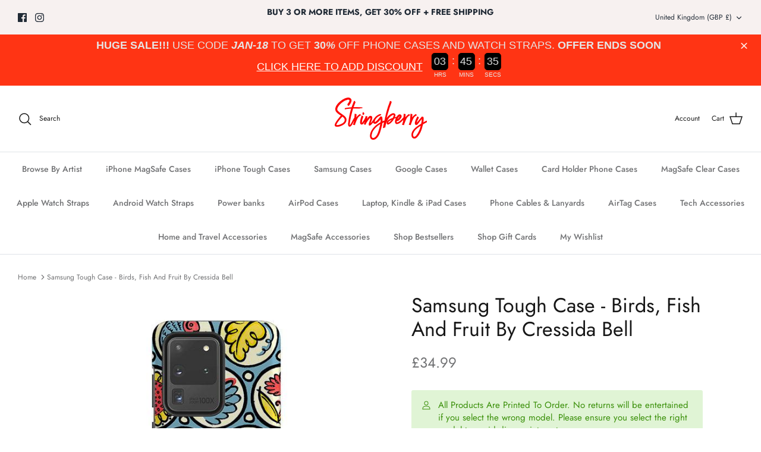

--- FILE ---
content_type: text/html; charset=utf-8
request_url: https://stringberry.com/products/birds-fish-and-fruit-by-cressida-bell-samsung-tough-cases
body_size: 83756
content:















<!DOCTYPE html><html lang="en" dir="ltr">
<head>
<!-- Start of Shoplift scripts -->
<!-- 2025-12-15T15:00:13.2326923Z -->
<style>.shoplift-hide { opacity: 0 !important; }</style>
<style id="sl-preview-bar-hide">#preview-bar-iframe, #PBarNextFrameWrapper { display: none !important; }</style>
<script type="text/javascript">(function(rootPath, template, themeRole, themeId, isThemePreview){ /* Generated on 2026-01-13T10:31:52.9948015Z */var gt=Object.defineProperty;var mt=(R,x,V)=>x in R?gt(R,x,{enumerable:!0,configurable:!0,writable:!0,value:V}):R[x]=V;var w=(R,x,V)=>mt(R,typeof x!="symbol"?x+"":x,V);(function(){"use strict";var R=document.createElement("style");R.textContent=`#shoplift-preview-control{position:fixed;max-width:332px;height:56px;background-color:#141414;z-index:9999;bottom:20px;display:flex;border-radius:8px;box-shadow:13px 22px 7px #0000,9px 14px 7px #00000003,5px 8px 6px #0000000d,2px 4px 4px #00000017,1px 1px 2px #0000001a,0 0 #0000001a;align-items:center;margin:0 auto;left:16px;right:16px;opacity:0;transform:translateY(20px);visibility:hidden;transition:opacity .4s ease-in-out,transform .4s ease-in-out,visibility 0s .4s}#shoplift-preview-control.visible{opacity:1;transform:translateY(0);visibility:visible;transition:opacity .4s ease-in-out,transform .4s ease-in-out,visibility 0s 0s}#shoplift-preview-control *{font-family:Inter,sans-serif;color:#fff;box-sizing:border-box;font-size:16px}#shoplift-preview-variant-title{font-weight:400;line-height:140%;font-size:16px;text-align:start;letter-spacing:-.16px;flex-grow:1;text-wrap:nowrap;overflow:hidden;text-overflow:ellipsis}#shoplift-preview-variant-selector{position:relative;display:block;padding:6px 0;height:100%;min-width:0;flex:1 1 auto}#shoplift-preview-variant-menu-trigger{border:none;cursor:pointer;width:100%;background-color:transparent;padding:0 16px;border-left:1px solid #333;border-right:1px solid #333;height:100%;display:flex;align-items:center;justify-content:start;gap:8px}#shoplift-preview-variant-selector .menu-variant-label{width:24px;height:24px;border-radius:50%;padding:6px;display:flex;justify-content:center;align-items:center;font-size:12px;font-style:normal;font-weight:600;line-height:100%;letter-spacing:-.12px;flex-shrink:0}#shoplift-preview-variant-selector .preview-variant-menu{position:absolute;bottom:110%;transform:translate3d(0,20px,0);visibility:hidden;pointer-events:none;opacity:0;cursor:pointer;background-color:#141414;border:1px solid #141414;border-radius:6px;width:100%;max-height:156px;overflow-y:auto;box-shadow:0 8px 16px #0003;z-index:1;transition:opacity .3s ease-in-out,transform .3s ease-in-out,visibility 0s .3s}#shoplift-preview-variant-selector .preview-variant-menu.preview-variant-menu__visible{visibility:visible;pointer-events:auto;opacity:100;transform:translateZ(0);transition:opacity .3s ease-in-out,transform .3s ease-in-out,visibility 0s 0s}@media screen and (max-width: 400px){#shoplift-preview-variant-selector .preview-variant-menu{position:fixed;left:0;right:0;width:auto;bottom:110%}}#shoplift-preview-variant-selector .preview-variant-menu .preview-variant-menu--item{padding:12px 16px;display:flex;overflow:hidden}#shoplift-preview-variant-selector .preview-variant-menu .preview-variant-menu--item .menu-variant-label{margin-right:6px}#shoplift-preview-variant-selector .preview-variant-menu .preview-variant-menu--item span{overflow:hidden;text-overflow:ellipsis;text-wrap:nowrap;white-space:nowrap;color:#f6f6f6;font-size:14px;font-style:normal;font-weight:500}#shoplift-preview-variant-selector .preview-variant-menu .preview-variant-menu--item:hover{background-color:#545454}#shoplift-preview-variant-selector .preview-variant-menu .preview-variant-menu--item:last-of-type{border-bottom-left-radius:6px;border-bottom-right-radius:6px}#shoplift-preview-variant-selector .preview-variant-menu .preview-variant-menu--item:first-of-type{border-top-left-radius:6px;border-top-right-radius:6px}#shoplift-preview-control div:has(#shoplift-exit-preview-button){padding:0 16px}#shoplift-exit-preview-button{padding:6px 8px;font-weight:500;line-height:75%;border-radius:4px;background-color:transparent;border:none;text-decoration:none}#shoplift-exit-preview-button:hover{cursor:pointer;background-color:#333}`,document.head.appendChild(R);var x=" daum[ /]| deusu/| yadirectfetcher|(?:^|[^g])news(?!sapphire)|(?<! (?:channel/|google/))google(?!(app|/google| pixel))|(?<! cu)bots?(?:\\b|_)|(?<!(?: ya| yandex|^job|inapp;) ?)search|(?<!(?:lib))http|(?<![hg]m)score|@[a-z][\\w-]+\\.|\\(\\)|\\.com|\\b\\d{13}\\b|^<|^[\\w \\.\\-\\(?:\\):]+(?:/v?\\d+(?:\\.\\d+)?(?:\\.\\d{1,10})*?)?(?:,|$)|^[^ ]{50,}$|^\\d+\\b|^\\w+/[\\w\\(\\)]*$|^active|^ad muncher|^amaya|^avsdevicesdk/|^biglotron|^bot|^bw/|^clamav[ /]|^client/|^cobweb/|^custom|^ddg[_-]android|^discourse|^dispatch/\\d|^downcast/|^duckduckgo|^facebook|^getright/|^gozilla/|^hobbit|^hotzonu|^hwcdn/|^jeode/|^jetty/|^jigsaw|^microsoft bits|^movabletype|^mozilla/\\d\\.\\d \\(compatible;?\\)$|^mozilla/\\d\\.\\d \\w*$|^navermailapp|^netsurf|^offline|^owler|^postman|^python|^rank|^read|^reed|^rest|^rss|^snapchat|^space bison|^svn|^swcd |^taringa|^thumbor/|^track|^valid|^w3c|^webbandit/|^webcopier|^wget|^whatsapp|^wordpress|^xenu link sleuth|^yahoo|^yandex|^zdm/\\d|^zoom marketplace/|^{{.*}}$|admin|analyzer|archive|ask jeeves/teoma|bit\\.ly/|bluecoat drtr|browsex|burpcollaborator|capture|catch|check|chrome-lighthouse|chromeframe|classifier|clean|cloud|crawl|cypress/|dareboost|datanyze|dejaclick|detect|dmbrowser|download|evc-batch/|feed|firephp|gomezagent|headless|httrack|hubspot marketing grader|hydra|ibisbrowser|images|insight|inspect|iplabel|ips-agent|java(?!;)|library|mail\\.ru/|manager|measure|neustar wpm|node|nutch|offbyone|optimize|pageburst|pagespeed|parser|perl|phantomjs|pingdom|powermarks|preview|proxy|ptst[ /]\\d|reputation|resolver|retriever|rexx;|rigor|rss\\b|scan|scrape|server|sogou|sparkler/|speedcurve|spider|splash|statuscake|synapse|synthetic|tools|torrent|trace|transcoder|url|virtuoso|wappalyzer|watch|webglance|webkit2png|whatcms/|zgrab",V=/bot|spider|crawl|http|lighthouse/i,D;function W(){if(D instanceof RegExp)return D;try{D=new RegExp(x,"i")}catch{D=V}return D}function J(c){return!!c&&W().test(c)}class M{constructor(){w(this,"timestamp");this.timestamp=new Date}}class Y extends M{constructor(e,i,s){super();w(this,"type");w(this,"testId");w(this,"hypothesisId");this.type=3,this.testId=e,this.hypothesisId=i,this.timestamp=s}}class Z extends M{constructor(e){super();w(this,"type");w(this,"path");this.type=4,this.path=e}}class Q extends M{constructor(e){super();w(this,"type");w(this,"cart");this.type=5,this.cart=e}}class N extends Error{constructor(){super();w(this,"isBot");this.isBot=!0}}function X(c,t,e){for(const i of t.selectors){const s=c.querySelectorAll(i.cssSelector);for(let r=0;r<s.length;r++)e(t.testId,t.hypothesisId)}q(c,t,(i,s,r,n,o)=>o(s,r),e)}function L(c,t,e){for(const i of t.selectors)U(c,t.testId,t.hypothesisId,i,e??(()=>{}));q(c,t,U,e??(()=>{}))}function F(c){return c.urlPatterns.reduce((t,e)=>{switch(e.operator){case"contains":return t+`.*${e}.*`;case"endsWith":return t+`.*${e}`;case"startsWith":return t+`${e}.*`}},"")}function q(c,t,e,i){new MutationObserver(()=>{for(const r of t.selectors)e(c,t.testId,t.hypothesisId,r,i)}).observe(c.documentElement,{childList:!0,subtree:!0})}function U(c,t,e,i,s){const r=c.querySelectorAll(i.cssSelector);for(let n=0;n<r.length;n++){let o=r.item(n);if(o instanceof HTMLElement&&o.dataset.shoplift!==""){o.dataset.shoplift="";for(const a of i.actions.sort(at))o=tt(c,i.cssSelector,o,a)}}return r.length>0&&s?(s(t,e),!0):!1}function tt(c,t,e,i){switch(i.type){case"innerHtml":e.innerHTML=i.value;break;case"attribute":et(e,i.scope,i.value);break;case"css":it(c,t,i.value);break;case"js":st(c,e,i);break;case"copy":return rt(e);case"remove":ot(e);break;case"move":nt(e,parseInt(i.value));break}return e}function et(c,t,e){c.setAttribute(t,e)}function it(c,t,e){var s;const i=c.createElement("style");i.innerHTML=`${t} { ${e} }`,(s=c.getElementsByTagName("head")[0])==null||s.appendChild(i)}function st(c,t,e){Function("document","element",`"use strict"; ${e.value}`)(c,t)}function rt(c){const t=c.cloneNode(!0);if(!c.parentNode)throw"Can't copy node outside of DOM";return c.parentNode.insertBefore(t,c.nextSibling),t}function ot(c){c.remove()}function nt(c,t){if(t===0)return;const e=Array.prototype.slice.call(c.parentElement.children).indexOf(c),i=Math.min(Math.max(e+t,0),c.parentElement.children.length-1);c.parentElement.children.item(i).insertAdjacentElement(t>0?"afterend":"beforebegin",c)}function at(c,t){return z(c)-z(t)}function z(c){return c.type==="copy"||c.type==="remove"?0:1}var k=(c=>(c[c.Template=0]="Template",c[c.Theme=1]="Theme",c[c.UrlRedirect=2]="UrlRedirect",c[c.Script=3]="Script",c[c.Dom=4]="Dom",c[c.Price=5]="Price",c))(k||{});const lt="data:image/svg+xml,%3csvg%20width='12'%20height='12'%20viewBox='0%200%2012%2012'%20fill='none'%20xmlns='http://www.w3.org/2000/svg'%3e%3cpath%20d='M9.96001%207.90004C9.86501%207.90004%209.77001%207.86504%209.69501%207.79004L6.43501%204.53004C6.19501%204.29004%205.80501%204.29004%205.56501%204.53004L2.30501%207.79004C2.16001%207.93504%201.92001%207.93504%201.77501%207.79004C1.63001%207.64504%201.63001%207.40504%201.77501%207.26004L5.03501%204.00004C5.56501%203.47004%206.43001%203.47004%206.96501%204.00004L10.225%207.26004C10.37%207.40504%2010.37%207.64504%2010.225%207.79004C10.15%207.86004%2010.055%207.90004%209.96001%207.90004Z'%20fill='white'/%3e%3c/svg%3e",ct="data:image/svg+xml,%3csvg%20width='14'%20height='24'%20viewBox='0%200%2014%2024'%20fill='none'%20xmlns='http://www.w3.org/2000/svg'%3e%3cpath%20d='M12.3976%2014.5255C12.2833%2013.8788%2012.0498%2013.3024%2011.6952%2012.7961C11.3416%2012.2898%2010.9209%2011.8353%2010.4353%2011.4317C9.94868%2011.0291%209.43546%2010.6488%208.89565%2010.292C8.48487%2010.049%208.09577%209.78565%207.72637%209.50402C7.35697%209.2224%207.08016%208.89503%206.89694%208.51987C6.71273%208.14471%206.67826%207.69533%206.79055%207.1697C6.86345%206.83216%206.97476%206.54647%207.12351%206.31162C7.27324%206.07778%207.47124%205.89986%207.7175%205.77684C7.96377%205.65483%208.21989%205.59383%208.48389%205.59383C8.88087%205.59383%209.17639%205.7016%209.3734%205.91714C9.56943%206.13268%209.68271%206.42345%209.71424%206.78946C9.74576%207.15547%209.72015%207.55401%209.63839%207.98509C9.55663%208.41617%209.43645%208.84724%209.27687%209.27934L13.5127%208.80149C13.9638%207.52656%2014.1017%206.42447%2013.9264%205.49725C13.751%204.56901%2013.2664%203.85122%2012.4724%203.34491C12.239%203.19648%2011.9779%203.07041%2011.6893%202.96569L12.0026%201.50979L9.86397%200L7.3875%201.50979L7.11169%202.78878C6.65166%202.8874%206.21724%203.01957%205.8114%203.19038C4.85292%203.594%204.06684%204.15115%203.45117%204.86385C2.83452%205.57655%202.42571%206.40108%202.22378%207.33847C2.06616%208.06947%202.04942%208.70796%202.17551%209.25087C2.30061%209.7948%202.52028%2010.2828%202.8355%2010.7139C3.14974%2011.145%203.51816%2011.5344%203.93977%2011.881C4.36039%2012.2288%204.782%2012.5521%205.20164%2012.851C5.68334%2013.1702%206.13844%2013.5169%206.56497%2013.8921C6.99052%2014.2672%207.31954%2014.7125%207.55004%2015.228C7.78055%2015.7445%207.81502%2016.3769%207.65347%2017.1262C7.56482%2017.5389%207.43676%2017.8765%207.27028%2018.1388C7.10381%2018.4011%206.89596%2018.5983%206.64772%2018.7295C6.3985%2018.8606%206.12071%2018.9267%205.8114%2018.9267C5.21641%2018.9267%204.79776%2018.6034%204.62833%2018.1632C4.4589%2017.7229%204.47367%2017.2583%204.60075%2016.5639C4.72782%2015.8705%205.05092%2015.1395%205.37107%2014.3699H1.17665C1.17665%2014.3699%200.207341%2016.1115%200.0310135%2017.6762C-0.0655232%2018.5302%200.0635208%2019.2653%200.41519%2019.8844C0.76686%2020.5036%201.33032%2020.9814%202.10655%2021.319C2.39222%2021.443%202.7104%2021.5447%203.05813%2021.623L2.54589%2024H7.17473L7.7047%2021.5386C8.08493%2021.442%208.43857%2021.3231%208.76562%2021.1787C9.73985%2020.7476%2010.52%2020.1427%2011.1071%2019.3649C11.6932%2018.5871%2012.0873%2017.7291%2012.2892%2016.7917C12.4744%2015.9295%2012.5099%2015.1741%2012.3966%2014.5275L12.3976%2014.5255Z'%20fill='white'/%3e%3c/svg%3e";async function dt(c){let t=c.replace(/-/g,"+").replace(/_/g,"/");for(;t.length%4;)t+="=";const e=atob(t),i=Uint8Array.from(e,n=>n.charCodeAt(0)),s=new Blob([i]).stream().pipeThrough(new DecompressionStream("gzip")),r=await new Response(s).text();return JSON.parse(r)}function O(c,t){return typeof t=="string"&&/\d{4}-\d{2}-\d{2}T\d{2}:\d{2}:\d{2}.\d+(?:Z|[+-]\d+)/.test(t)?new Date(t):t}function H(c,t){return t}function E(c,t=!1,e=!1,i=","){const s=c/100;if(e){const n=Math.round(s).toLocaleString("en-US");return i!==","?n.replace(/,/g,i):n}else{const r=t?",":".",n=s.toFixed(2).split("."),o=parseInt(n[0],10),a=n[1]??"00",l=o.toLocaleString("en-US");return i!==","?`${l.replace(/,/g,i)}${r}${a}`:t?`${l.replace(/,/g,".")}${r}${a}`:`${l}${r}${a}`}}function $(c,t,e,i){const s=t.replace("{{amount}}",E(c,!1,!1)).replace("{{amount_no_decimals}}",E(c,!1,!0)).replace("{{amount_with_comma_separator}}",E(c,!0,!1)).replace("{{amount_no_decimals_with_comma_separator}}",E(c,!0,!0)).replace("{{amount_with_space_separator}}",E(c,!1,!1," ")).replace("{{amount_no_decimals_with_space_separator}}",E(c,!1,!0," ")).replace("{{amount_with_apostrophe_separator}}",E(c,!1,!1,"'")).replace("{{amount_no_decimals_with_apostrophe_separator}}",E(c,!1,!0,"'")).replace("{{amount_with_period_and_space_separator}}",E(c,!1,!1,". ")).replace("{{amount_no_decimals_with_period_and_space_separator}}",E(c,!1,!0,". "));return i?`${s} ${e}`:s}function B(c){return c.replace(/[^\d.,\s-]/g,"").trim()}function ht(c){const t=new Map;for(const[e,i,s]of c.v)t.set(e,{priceInCents:i,compareAtPriceInCents:s});return t}function pt(c,t,e,i){const{priceInCents:s,compareAtPriceInCents:r}=e,{mf:n,c:o,cce:a}=i;if(c.getAttribute("data-sl-attribute-p")===t)c.innerHTML=$(s,n,o,a);else if(c.getAttribute("data-sl-attribute-cap")===t)r<=0||r<=s?c.remove():c.innerHTML=$(r,n,o,a);else if(c.getAttribute("data-sl-attribute-discount")===t&&!(r<=0||r<=s)){const h=Math.round((r-s)/r*100),u=B($(r-s,n,o,!1)),p=c.getAttribute("data-sl-format")||"percent";p==="percent"?c.textContent=`-${h}%`:p==="amount"?c.textContent=`-${u}`:p==="both"&&(c.textContent=`-${h}% (-${u})`)}}function ut(c){const t=[],e={id:"url-pattern",operator:"contains",value:"/"};for(const[i,s,r]of c.v){t.push({id:`p-${i}`,cssSelector:`[data-sl-attribute-p="${i}"]`,urlPatterns:[e],actions:[{id:`p-action-${i}`,type:"innerHtml",scope:"price",value:$(s,c.mf,c.c,c.cce)}]});const n=r<=0||r<=s;if(t.push({id:`cap-${i}`,cssSelector:`[data-sl-attribute-cap="${i}"]`,urlPatterns:[e],actions:[{id:`cap-action-${i}`,type:n?"remove":"innerHtml",scope:"compare-at-price",value:n?"":$(r,c.mf,c.c,c.cce)}]}),!n&&r>s){const o=Math.round((r-s)/r*100),a=B($(r-s,c.mf,c.c,!1));t.push({id:`d-${i}`,cssSelector:`[data-sl-attribute-discount="${i}"]`,urlPatterns:[e],actions:[{id:`d-action-${i}`,type:"js",scope:null,value:`(function(doc, el) {              var format = el.getAttribute('data-sl-format') || 'percent';              if (format === 'percent') {                el.textContent = '-${o}%';              } else if (format === 'amount') {                el.textContent = '-${a}';              } else if (format === 'both') {                el.textContent = '-${o}% (-${a})';              }            })`}]})}}return t}let G=!1;class ft{constructor(t,e,i,s,r,n,o,a,l,h,u){w(this,"DATA_SL_ATTRIBUTE_P","data-sl-attribute-p");w(this,"DATA_SL_TEST_ID","data-sl-test-id");w(this,"VIEWPORT_TRACK_THRESHOLD",.5);w(this,"temporarySessionKey","Shoplift_Session");w(this,"essentialSessionKey","Shoplift_Essential");w(this,"analyticsSessionKey","Shoplift_Analytics");w(this,"priceSelectorsSessionKey","Shoplift_PriceSelectors");w(this,"legacySessionKey");w(this,"cssHideClass");w(this,"testConfigs");w(this,"inactiveTestConfigs");w(this,"testsFilteredByAudience");w(this,"sendPageView");w(this,"shopliftDebug");w(this,"gaConfig");w(this,"getCountryTimeout");w(this,"state");w(this,"shopifyAnalyticsId");w(this,"cookie",document.cookie);w(this,"isSyncing",!1);w(this,"isSyncingGA",!1);w(this,"fetch");w(this,"localStorageSet");w(this,"localStorageGet");w(this,"sessionStorageSet",window.sessionStorage.setItem.bind(window.sessionStorage));w(this,"sessionStorageGet",window.sessionStorage.getItem.bind(window.sessionStorage));w(this,"urlParams",new URLSearchParams(window.location.search));w(this,"device");w(this,"logHistory");w(this,"activeViewportObservers",new Map);w(this,"_priceTestProductIds",null);this.shop=t,this.host=e,this.eventHost=i,this.disableReferrerOverride=a,this.logHistory=[],this.legacySessionKey=`SHOPLIFT_SESSION_${this.shop}`,this.cssHideClass=s?"shoplift-hide":"",this.testConfigs=h.map(d=>({...d,startAt:new Date(d.startAt),statusHistory:d.statusHistory.map(v=>({...v,createdAt:new Date(v.createdAt)}))})),this.inactiveTestConfigs=u,this.sendPageView=!!r,this.shopliftDebug=n===!0,this.gaConfig=o!=={"sendEvents":false,"mode":"gtag"}?o:{sendEvents:!1},this.fetch=window.fetch.bind(window),this.localStorageSet=window.localStorage.setItem.bind(window.localStorage),this.localStorageGet=window.localStorage.getItem.bind(window.localStorage);const p=this.getDeviceType();this.device=p!=="tablet"?p:"mobile",this.state=this.loadState(),this.shopifyAnalyticsId=this.getShopifyAnalyticsId(),this.testsFilteredByAudience=h.filter(d=>d.status=="active"),this.getCountryTimeout=l===1000?1e3:l,this.log("State Loaded",JSON.stringify(this.state))}deriveCategoryFromExistingTests(){if(!this.state.temporary.testCategory&&this.state.essential.visitorTests.length>0){const t=this.state.essential.visitorTests.some(e=>{if(!e.hypothesisId)return!1;const i=this.getHypothesis(e.hypothesisId);return i&&["theme","basicScript","price"].includes(i.type)});this.state.temporary.testCategory=t?"global":"conditional",this.persistTemporaryState(),this.log("Derived test category from existing visitorTests: %s",this.state.temporary.testCategory)}}async init(){var t;try{if(this.log("Shoplift script initializing"),window.Shopify&&window.Shopify.designMode){this.log("Skipping script for design mode");return}if(window.location.href.includes("slScreenshot=true")){this.log("Skipping script for screenshot");return}if(window.location.hostname.endsWith(".edgemesh.com")){this.log("Skipping script for preview");return}if(window.location.href.includes("isShopliftMerchant")){const i=this.urlParams.get("isShopliftMerchant")==="true";this.log("Setting merchant session to %s",i),this.state.temporary.isMerchant=i,this.persistTemporaryState()}if(this.state.temporary.isMerchant){this.log("Setting up preview for merchant"),typeof window.shoplift!="object"&&this.setShopliftStub(),this.state.temporary.previewConfig||this.hidePage(),await this.initPreview(),(t=document.querySelector("#sl-preview-bar-hide"))==null||t.remove();return}if(this.state.temporary.previewConfig=void 0,J(navigator.userAgent))return;if(navigator.userAgent.includes("Chrome/118")){this.log("Random: %o",[Math.random(),Math.random(),Math.random()]);const i=await this.makeRequest({url:`${this.eventHost}/api/v0/events/ip`,method:"get"}).then(s=>s==null?void 0:s.json());this.log(`IP: ${i}`),this.makeRequest({url:`${this.eventHost}/api/v0/logs`,method:"post",data:JSON.stringify(this.debugState(),H)}).catch()}if(this.shopifyAnalyticsId=this.getShopifyAnalyticsId(),this.monitorConsentChange(),this.checkForThemePreview())return;if(!this.disableReferrerOverride&&this.state.temporary.originalReferrer!=null){this.log(`Overriding referrer from '${document.referrer}' to '${this.state.temporary.originalReferrer}'`);const i=this.state.temporary.originalReferrer;delete this.state.temporary.originalReferrer,this.persistTemporaryState(),Object.defineProperty(document,"referrer",{get:()=>i,enumerable:!0,configurable:!0})}if(await this.refreshVisitor(this.shopifyAnalyticsId),await this.handleVisitorTest()){this.log("Redirecting for visitor test");return}this.setShoplift(),this.showPage(),this.ensureCartAttributesForExistingPriceTests(!1),await this.finalize(),console.log("SHOPLIFT SCRIPT INITIALIZED!")}catch(e){if(e instanceof N)return;throw e}finally{typeof window.shoplift!="object"&&this.setShopliftStub()}}getVariantColor(t){switch(t){case"a":return{text:"#141414",bg:"#E2E2E2"};case"b":return{text:"rgba(255, 255, 255, 1)",bg:"rgba(37, 99, 235, 1)"}}}getDefaultVariantTitle(t){return t.title?t.title:t.type==="price"?t.isControl?"Original prices":"Variant prices":t.isControl?"Original":"Untitled variant "+t.label.toUpperCase()}async initPreview(){const t=this.urlParams.get("previewConfig");if(t){this.state.temporary.previewConfig=void 0,this.log("Setting up the preview"),this.log("Found preview config, writing to temporary state");const e=await dt(t);if(this.state.temporary.previewConfig=e,this.state.temporary.previewConfig.testTypeCategory===k.Price){this.hidePage(!0);const s=this.state.temporary.previewConfig;let r=`${this.host}/api/dom-selectors/${s.storeId}/${s.testId}/${s.isDraft||!1}`;s.shopifyProductId&&(r+=`?productId=${s.shopifyProductId}`);const n=await this.makeJsonRequest({method:"get",url:r}).catch(o=>(this.log("Error getting domSelectors",o),null));s.variants.forEach(o=>{var a;return o.domSelectors=(a=n[o.id])==null?void 0:a.domSelectors})}this.persistTemporaryState();const i=new URL(window.location.toString());i.searchParams.delete("previewConfig"),this.queueRedirect(i)}else if(this.state.temporary.previewConfig){this.showPage();const e=this.state.temporary.previewConfig;e.testTypeCategory===k.Template&&this.handleTemplatePreview(e)&&this.initPreviewControls(e),e.testTypeCategory===k.UrlRedirect&&this.handleUrlPreview(e)&&this.initPreviewControls(e),e.testTypeCategory===k.Script&&this.handleScriptPreview(e)&&this.initPreviewControls(e),e.testTypeCategory===k.Price&&await this.handlePricePreview(e)&&this.initPreviewControls(e)}}initPreviewControls(t){document.addEventListener("DOMContentLoaded",()=>{const e=t.variants.find(v=>v.id===t.currentVariant),i=(e==null?void 0:e.label)||"a",s=t.variants,r=document.createElement("div");r.id="shoplift-preview-control";const n=document.createElement("div"),o=document.createElement("img");o.src=ct,o.height=24,o.width=14,n.style.padding="0 16px",n.style.lineHeight="100%",n.appendChild(o),r.appendChild(n);const a=document.createElement("div");a.id="shoplift-preview-variant-selector";const l=document.createElement("button");l.id="shoplift-preview-variant-menu-trigger";const h=document.createElement("div");h.className="menu-variant-label",h.style.backgroundColor=this.getVariantColor(i).bg,h.style.color=this.getVariantColor(i).text,h.innerText=i.toUpperCase(),l.appendChild(h);const u=document.createElement("span");if(u.id="shoplift-preview-variant-title",u.innerText=e?this.getDefaultVariantTitle(e):"Untitled variant "+i.toUpperCase(),l.appendChild(u),s.length>1){const v=document.createElement("img");v.src=lt,v.width=12,v.height=12,v.style.height="12px",v.style.width="12px",l.appendChild(v);const T=document.createElement("div");T.className="preview-variant-menu";for(const m of t.variants.filter(C=>C.id!==t.currentVariant)){const C=document.createElement("div");C.className="preview-variant-menu--item";const A=document.createElement("div");A.className="menu-variant-label",A.style.backgroundColor=this.getVariantColor(m.label).bg,A.style.color=this.getVariantColor(m.label).text,A.style.flexShrink="0",A.innerText=m.label.toUpperCase(),C.appendChild(A);const y=document.createElement("span");y.innerText=this.getDefaultVariantTitle(m),C.appendChild(y),C.addEventListener("click",()=>{this.pickVariant(m.id)}),T.appendChild(C)}a.appendChild(T),l.addEventListener("click",()=>{T.className!=="preview-variant-menu preview-variant-menu__visible"?T.classList.add("preview-variant-menu__visible"):T.classList.remove("preview-variant-menu__visible")}),document.addEventListener("click",m=>{m.target instanceof Element&&!l.contains(m.target)&&T.className==="preview-variant-menu preview-variant-menu__visible"&&T.classList.remove("preview-variant-menu__visible")})}else l.style.pointerEvents="none",h.style.margin="0";a.appendChild(l),r.appendChild(a);const p=document.createElement("div"),d=document.createElement("button");d.id="shoplift-exit-preview-button",d.innerText="Exit",p.appendChild(d),d.addEventListener("click",()=>{this.exitPreview()}),r.appendChild(p),document.body.appendChild(r),requestAnimationFrame(()=>{r.classList.add("visible")})}),this.ensureCartAttributesForExistingPriceTests(!0)}pickVariant(t){var e,i,s,r;if(this.state.temporary.previewConfig){const n=this.state.temporary.previewConfig,o=new URL(window.location.toString());if(n.testTypeCategory===k.UrlRedirect){const a=(e=n.variants.find(l=>l.id===n.currentVariant))==null?void 0:e.redirectUrl;if(o.pathname===a){const l=(i=n.variants.find(h=>h.id===t))==null?void 0:i.redirectUrl;l&&(o.pathname=l)}}if(n.testTypeCategory===k.Template){const a=(s=n.variants.find(l=>l.id===n.currentVariant))==null?void 0:s.pathName;if(a&&o.pathname===a){const l=(r=n.variants.find(h=>h.id===t))==null?void 0:r.pathName;l&&l!==a&&(o.pathname=l)}}n.currentVariant=t,this.persistTemporaryState(),this.queueRedirect(o)}}exitPreview(){var e,i,s,r;const t=new URL(window.location.toString());if(((e=this.state.temporary.previewConfig)==null?void 0:e.testTypeCategory)===k.Template&&t.searchParams.delete("view"),((i=this.state.temporary.previewConfig)==null?void 0:i.testTypeCategory)===k.Script&&t.searchParams.delete("slVariant"),((s=this.state.temporary.previewConfig)==null?void 0:s.testTypeCategory)===k.UrlRedirect){const o=this.state.temporary.previewConfig.variants.filter(l=>!l.isControl&&l.redirectUrl!==null).map(l=>l.redirectUrl),a=(r=this.state.temporary.previewConfig.variants.find(l=>l.label==="a"))==null?void 0:r.redirectUrl;o.includes(t.pathname)&&a&&(t.pathname=a)}this.state.temporary.previewConfig=void 0,this.persistTemporaryState(),this.hidePage(),this.queueRedirect(t)}handleTemplatePreview(t){const e=t.currentVariant,i=t.variants.find(a=>a.id===e);if(!i)return!1;const s=t.variants.find(a=>a.isControl);if(!s)return!1;this.log("Setting up template preview for type",s.type);const r=new URL(window.location.toString()),n=r.searchParams.get("view"),o=i.type===s.type;return!o&&!i.isControl&&template.suffix===s.affix&&this.typeFromTemplate()===s.type&&i.pathName!==null?(this.log("Hit control template type, redirecting to the variant url"),this.hidePage(),r.pathname=i.pathName,this.queueRedirect(r),!0):(!i.isControl&&this.typeFromTemplate()==i.type&&template.suffix===s.affix&&o&&n!==(i.affix||"__DEFAULT__")&&(this.log("Template type and affix match control, updating the view param"),r.searchParams.delete("view"),this.log("Setting the new viewParam to",i.affix||"__DEFAULT__"),this.hidePage(),r.searchParams.set("view",i.affix||"__DEFAULT__"),this.queueRedirect(r)),n!==null&&n!==i.affix&&(r.searchParams.delete("view"),this.hidePage(),this.queueRedirect(r)),!0)}handleUrlPreview(t){var n;const e=t.currentVariant,i=t.variants.find(o=>o.id===e),s=(n=t.variants.find(o=>o.isControl))==null?void 0:n.redirectUrl;if(!i)return!1;this.log("Setting up URL redirect preview");const r=new URL(window.location.toString());return r.pathname===s&&!i.isControl&&i.redirectUrl!==null&&(this.log("Url matches control, redirecting"),this.hidePage(),r.pathname=i.redirectUrl,this.queueRedirect(r)),!0}handleScriptPreview(t){const e=t.currentVariant,i=t.variants.find(n=>n.id===e);if(!i)return!1;this.log("Setting up script preview");const s=new URL(window.location.toString());return s.searchParams.get("slVariant")!==i.id&&(this.log("current id doesn't match the variant, redirecting"),s.searchParams.delete("slVariant"),this.log("Setting the new slVariantParam"),this.hidePage(),s.searchParams.set("slVariant",i.id),this.queueRedirect(s)),!0}async handlePricePreview(t){const e=t.currentVariant,i=t.variants.find(s=>s.id===e);return i?(this.log("Setting up price preview"),i.domSelectors&&i.domSelectors.length>0&&(L(document,{testId:t.testId,hypothesisId:i.id,selectors:i.domSelectors}),this.ensureCartAttributesForExistingPriceTests(!0)),!0):!1}async finalize(){const t=await this.getCartState();t!==null&&this.queueCartUpdate(t),this.pruneStateAndSave(),await this.syncAllEvents()}setShoplift(){this.log("Setting up public API");const e=this.urlParams.get("slVariant")==="true",i=e?null:this.urlParams.get("slVariant");window.shoplift={isHypothesisActive:async s=>{if(this.log("Script checking variant for hypothesis '%s'",s),e)return this.log("Forcing variant for hypothesis '%s'",s),!0;if(i!==null)return this.log("Forcing hypothesis '%s'",i),s===i;const r=this.testConfigs.find(o=>o.hypotheses.some(a=>a.id===s));if(!r)return this.log("No test found for hypothesis '%s'",s),!1;const n=this.state.essential.visitorTests.find(o=>o.testId===r.id);return n?(this.log("Active visitor test found",s),n.hypothesisId===s):(await this.manuallySplitVisitor(r),this.testConfigs.some(o=>o.hypotheses.some(a=>a.id===s&&this.state.essential.visitorTests.some(l=>l.hypothesisId===a.id))))},setAnalyticsConsent:async s=>{await this.onConsentChange(s,!0)},getVisitorData:()=>({visitor:this.state.analytics.visitor,visitorTests:this.state.essential.visitorTests.filter(s=>!s.isInvalid).map(s=>{const{shouldSendToGa:r,savedAt:n,...o}=s;return o})})}}setShopliftStub(){this.log("Setting up stubbed public API");const e=this.urlParams.get("slVariant")==="true",i=e?null:this.urlParams.get("slVariant");window.shoplift={isHypothesisActive:s=>Promise.resolve(e||s===i),setAnalyticsConsent:()=>Promise.resolve(),getVisitorData:()=>({visitor:null,visitorTests:[]})}}async manuallySplitVisitor(t){this.log("Starting manual split for test '%s'",t.id),await this.handleVisitorTest([t]),this.saveState(),this.syncAllEvents()}async handleVisitorTest(t){await this.filterTestsByAudience(this.testConfigs,this.state.analytics.visitor??this.buildBaseVisitor(),this.state.essential.visitorTests),this.deriveCategoryFromExistingTests(),this.clearStaleReservations();let e=t?t.filter(i=>this.testsFilteredByAudience.some(s=>s.id===i.id)):[...this.testsForUrl(this.testsFilteredByAudience),...this.domTestsForUrl(this.testsFilteredByAudience)];try{if(e.length===0)return this.log("No tests found"),!1;this.log("Checking for existing visitor test on page");const i=this.getCurrentVisitorHypothesis(e);if(i){this.log("Found current visitor test");const a=this.considerRedirect(i);return a&&(this.log("Redirecting for current visitor test"),this.redirect(i)),a}const s=this.getReservationForCurrentPage();if(s){this.log("Found matching reservation for current page: %s",s.testId);const a=this.getHypothesis(s.hypothesisId);if(a){a.type!=="price"&&this.realizeReservationForCriteria(s.entryCriteriaKey);const l=this.considerRedirect(a);return l&&this.redirect(a),l}}this.log("No active test relation for test page");const r=this.testsForUrl(this.inactiveTestConfigs.filter(a=>this.testIsPaused(a)&&a.hypotheses.some(l=>this.state.essential.visitorTests.some(h=>h.hypothesisId===l.id)))).map(a=>a.id);if(r.length>0)return this.log("Visitor has paused tests for test page, skipping test assignment: %o",r),!1;if(!this.state.temporary.testCategory){const a=this.testsFilteredByAudience.filter(h=>this.isGlobalEntryCriteria(this.getEntryCriteriaKey(h))),l=this.testsFilteredByAudience.filter(h=>!this.isGlobalEntryCriteria(this.getEntryCriteriaKey(h)));if(this.log("Category dice roll - global tests: %o, conditional tests: %o",a.map(h=>({id:h.id,title:h.title,criteria:this.getEntryCriteriaKey(h)})),l.map(h=>({id:h.id,title:h.title,criteria:this.getEntryCriteriaKey(h)}))),a.length>0&&l.length>0){const h=a.length,u=l.length,p=h+u,d=Math.random()*p;this.state.temporary.testCategory=d<h?"global":"conditional",this.log("Category dice roll: rolled %.2f of %d (global weight: %d, conditional weight: %d), selected '%s'",d,p,h,u,this.state.temporary.testCategory)}else a.length>0?(this.state.temporary.testCategory="global",this.log("Only global tests available, setting category to global")):(this.state.temporary.testCategory="conditional",this.log("Only conditional tests available, setting category to conditional"));this.persistTemporaryState()}const n=this.state.temporary.testCategory;if(this.log("Visitor test category: %s",n),n==="global"){const a=this.testsFilteredByAudience.filter(l=>!this.isGlobalEntryCriteria(this.getEntryCriteriaKey(l)));for(const l of a)this.markTestAsBlocked(l,"category:global");e=e.filter(l=>this.isGlobalEntryCriteria(this.getEntryCriteriaKey(l)))}else{const a=this.testsFilteredByAudience.filter(l=>this.isGlobalEntryCriteria(this.getEntryCriteriaKey(l)));for(const l of a)this.markTestAsBlocked(l,"category:conditional");e=e.filter(l=>!this.isGlobalEntryCriteria(this.getEntryCriteriaKey(l)))}if(e.length===0)return this.log("No tests remaining after category filter"),!1;this.createReservations(e);const o=this.getReservationForCurrentPage();if(o&&!o.isRealized){const a=this.getHypothesis(o.hypothesisId);if(a){a.type!=="price"&&this.realizeReservationForCriteria(o.entryCriteriaKey);const l=this.considerRedirect(a);return l&&(this.log("Redirecting for new test"),this.redirect(a)),l}}return!1}finally{this.includeInDomTests(),this.saveState()}}includeInDomTests(){this.applyControlForAudienceFilteredPriceTests();const t=this.getDomTestsForCurrentUrl(),e=this.getVisitorDomHypothesis(t);for(const i of t){this.log("Evaluating dom test '%s'",i.id);const s=i.hypotheses.some(d=>d.type==="price");if(this.state.essential.visitorTests.find(d=>d.testId===i.id&&d.isInvalid&&!d.hypothesisId)){if(this.log("Visitor is blocked from test '%s', applying control prices if price test",i.id),s){const d=i.hypotheses.find(v=>v.isControl);d!=null&&d.priceData&&(this.applyPriceTestWithMapLookup(i.id,d,[d],()=>{this.log("Control prices applied for blocked visitor, no metrics tracked")}),this.updatePriceTestHiddenInputs(i.id,"control",!1))}continue}const n=this.getReservationForTest(i.id);let o=null,a=!1;const l=e.find(d=>i.hypotheses.some(v=>d.id===v.id));if(n)o=this.getHypothesis(n.hypothesisId)??null,this.log("Using reserved hypothesis '%s' for test '%s'",n.hypothesisId,i.id);else if(l)o=l,this.log("Using existing hypothesis assignment for test '%s'",i.id);else if(s){const d=this.visitorActiveTestTypeWithReservations();d?(a=!0,this.log("Visitor already in test type '%s', treating as non-test for price test '%s'",d,i.id)):o=this.pickHypothesis(i)}else o=this.pickHypothesis(i);if(a&&s){const d=i.hypotheses.find(v=>v.isControl);d!=null&&d.priceData&&(this.log("Applying control prices for non-test visitor on price test '%s' (Map-based)",i.id),this.applyPriceTestWithMapLookup(i.id,d,[d],()=>{this.log("Control prices applied for non-test visitor, no metrics tracked")}),this.updatePriceTestHiddenInputs(i.id,"control",!1));continue}if(!o){this.log("Failed to pick hypothesis for test");continue}const h=i.bayesianRevision??4,u=o.type==="price",p=h>=5;if(u&&p){if(this.log(`Price test with Map-based lookup (v${h}): ${i.id}`),!o.priceData){this.log("No price data for hypothesis '%s', skipping",o.id);continue}const d=o.isControl?"control":"variant";this.log(`Setting up Map-based price test for ${d} (test: ${i.id})`),this.applyPriceTestWithMapLookup(i.id,o,i.hypotheses,v=>{const T=this.getReservationForTest(v);T&&!T.isRealized&&T.entryCriteriaKey?this.realizeReservationForCriteria(T.entryCriteriaKey):this.queueAddVisitorToTest(v,o),this.saveState(),this.queuePageView(window.location.pathname),this.syncAllEvents()});continue}if(u&&!p){this.log(`Price test without viewport tracking (v${h}): ${i.id}`);const d=this.getDomSelectorsForHypothesis(o);if(d.length===0)continue;L(document,{testId:i.id,hypothesisId:o.id,selectors:d},v=>{this.queueAddVisitorToTest(v,o),this.saveState(),this.queuePageView(window.location.pathname),this.syncAllEvents()});continue}if(!o.domSelectors||o.domSelectors.length===0){this.log("No selectors found, skipping hypothesis");continue}L(document,{testId:i.id,hypothesisId:o.id,selectors:o.domSelectors},d=>{this.queueAddVisitorToTest(d,o),this.saveState(),this.queuePageView(window.location.pathname),this.syncAllEvents()})}}considerRedirect(t){if(this.log("Considering redirect for hypothesis '%s'",t.id),t.isControl)return this.log("Skipping redirect for control"),!1;if(t.type==="basicScript"||t.type==="manualScript")return this.log("Skipping redirect for script test"),!1;const e=this.state.essential.visitorTests.find(n=>n.hypothesisId===t.id),i=new URL(window.location.toString()),r=new URLSearchParams(window.location.search).get("view");if(t.type==="theme"){if(!(t.themeId===themeId)){if(this.log("Theme id '%s' is not hypothesis theme ID '%s'",t.themeId,themeId),e&&e.themeId!==t.themeId&&(e.themeId===themeId||!this.isThemePreview()))this.log("On old theme, redirecting and updating local visitor"),e.themeId=t.themeId;else if(this.isThemePreview())return this.log("On non-test theme, skipping redirect"),!1;return this.log("Hiding page to redirect for theme test"),this.hidePage(),!0}return!1}else if(t.type!=="dom"&&t.type!=="price"&&t.affix!==template.suffix&&t.affix!==r||t.redirectPath&&!i.pathname.endsWith(t.redirectPath))return this.log("Hiding page to redirect for template test"),this.hidePage(),!0;return this.log("Not redirecting"),!1}redirect(t){if(this.log("Redirecting to hypothesis '%s'",t.id),t.isControl)return;const e=new URL(window.location.toString());if(e.searchParams.delete("view"),t.redirectPath){const i=RegExp("^(/w{2}-w{2})/").exec(e.pathname);if(i&&i.length>1){const s=i[1];e.pathname=`${s}${t.redirectPath}`}else e.pathname=t.redirectPath}else t.type==="theme"?(e.searchParams.set("_ab","0"),e.searchParams.set("_fd","0"),e.searchParams.set("_sc","1"),e.searchParams.set("preview_theme_id",t.themeId.toString())):t.type!=="urlRedirect"&&e.searchParams.set("view",t.affix);this.queueRedirect(e)}async refreshVisitor(t){if(t===null||!this.state.essential.isFirstLoad||!this.testConfigs.some(i=>i.visitorOption!=="all"))return;this.log("Refreshing visitor"),this.hidePage();const e=await this.getVisitor(t);e&&e.id&&this.updateLocalVisitor(e)}buildBaseVisitor(){return{shopifyAnalyticsId:this.shopifyAnalyticsId,device:this.device,country:null,...this.state.essential.initialState}}getInitialState(){const t=this.getUTMValue("utm_source")??"",e=this.getUTMValue("utm_medium")??"",i=this.getUTMValue("utm_campaign")??"",s=this.getUTMValue("utm_content")??"",r=window.document.referrer,n=this.device;return{createdAt:new Date,utmSource:t,utmMedium:e,utmCampaign:i,utmContent:s,referrer:r,device:n}}checkForThemePreview(){var t,e;return this.log("Checking for theme preview"),window.location.hostname.endsWith(".shopifypreview.com")?(this.log("on shopify preview domain"),this.clearThemeBar(!0,!1,this.state),(t=document.querySelector("#sl-preview-bar-hide"))==null||t.remove(),!1):this.isThemePreview()?this.state.essential.visitorTests.some(i=>i.isThemeTest&&i.hypothesisId!=null&&this.getHypothesis(i.hypothesisId)&&i.themeId===themeId)?(this.log("On active theme test, removing theme bar"),this.clearThemeBar(!1,!0,this.state),!1):this.state.essential.visitorTests.some(i=>i.isThemeTest&&i.hypothesisId!=null&&!this.getHypothesis(i.hypothesisId)&&i.themeId===themeId)?(this.log("Visitor is on an inactive theme test, redirecting to main theme"),this.redirectToMainTheme(),!0):this.state.essential.isFirstLoad?(this.log("No visitor found on theme preview, redirecting to main theme"),this.redirectToMainTheme(),!0):this.inactiveTestConfigs.some(i=>i.hypotheses.some(s=>s.themeId===themeId))?(this.log("Current theme is an inactive theme test, redirecting to main theme"),this.redirectToMainTheme(),!0):this.testConfigs.some(i=>i.hypotheses.some(s=>s.themeId===themeId))?(this.log("Falling back to clearing theme bar"),this.clearThemeBar(!1,!0,this.state),!1):(this.log("No tests on current theme, skipping script"),this.clearThemeBar(!0,!1,this.state),(e=document.querySelector("#sl-preview-bar-hide"))==null||e.remove(),!0):(this.log("Not on theme preview"),this.clearThemeBar(!0,!1,this.state),!1)}redirectToMainTheme(){this.hidePage();const t=new URL(window.location.toString());t.searchParams.set("preview_theme_id",""),this.queueRedirect(t)}testsForUrl(t){const e=new URL(window.location.href),i=this.typeFromTemplate();return t.filter(s=>s.hypotheses.some(r=>r.type!=="dom"&&r.type!=="price"&&(r.isControl&&r.type===i&&r.affix===template.suffix||r.type==="theme"||r.isControl&&r.type==="urlRedirect"&&r.redirectPath&&e.pathname.endsWith(r.redirectPath)||r.type==="basicScript"))&&(s.ignoreTestViewParameterEnforcement||!e.searchParams.has("view")||s.hypotheses.map(r=>r.affix).includes(e.searchParams.get("view")??"")))}domTestsForUrl(t){const e=new URL(window.location.href);return t.filter(i=>i.hypotheses.some(s=>s.type!=="dom"&&s.type!=="price"?!1:s.type==="price"&&s.priceData&&s.priceData.v.length>0?!0:s.domSelectors&&s.domSelectors.some(r=>new RegExp(F(r)).test(e.toString()))))}async filterTestsByAudience(t,e,i){const s=[];let r=e.country;!r&&t.some(n=>n.requiresCountry&&!i.some(o=>o.testId===n.id))&&(this.log("Hiding page to check geoip"),this.hidePage(),r=await this.makeJsonRequest({method:"get",url:`${this.eventHost}/api/v0/visitors/get-country`,signal:AbortSignal.timeout(this.getCountryTimeout)}).catch(n=>(this.log("Error getting country",n),null)));for(const n of t){if(this.log("Checking audience for test '%s'",n.id),this.state.essential.visitorTests.some(l=>l.testId===n.id&&l.hypothesisId==null)){console.log(`Skipping blocked test '${n.id}'`);continue}const o=this.visitorCreatedDuringTestActive(n.statusHistory);(i.some(l=>l.testId===n.id&&(n.device==="all"||n.device===e.device&&n.device===this.device))||this.isTargetAudience(n,e,o,r))&&(this.log("Visitor is in audience for test '%s'",n.id),s.push(n))}this.testsFilteredByAudience=s}isTargetAudience(t,e,i,s){const r=this.getChannel(e);return(t.device==="all"||t.device===e.device&&t.device===this.device)&&(t.visitorOption==="all"||t.visitorOption==="new"&&i||t.visitorOption==="returning"&&!i)&&(t.targetAudiences.length===0||t.targetAudiences.reduce((n,o)=>n||o.reduce((a,l)=>a&&l(e,i,r,s),!0),!1))}visitorCreatedDuringTestActive(t){let e="";for(const i of t){if(this.state.analytics.visitor!==null&&this.state.analytics.visitor.createdAt<i.createdAt||this.state.essential.initialState.createdAt<i.createdAt)break;e=i.status}return e==="active"}getDomTestsForCurrentUrl(){return this.domTestsForUrl(this.testsFilteredByAudience)}getCurrentVisitorHypothesis(t){return t.flatMap(e=>e.hypotheses).find(e=>e.type!=="dom"&&e.type!=="price"&&this.state.essential.visitorTests.some(i=>i.hypothesisId===e.id))}getVisitorDomHypothesis(t){return t.flatMap(e=>e.hypotheses).filter(e=>(e.type==="dom"||e.type==="price")&&this.state.essential.visitorTests.some(i=>i.hypothesisId===e.id))}getHypothesis(t){return this.testConfigs.filter(e=>e.hypotheses.some(i=>i.id===t)).map(e=>e.hypotheses.find(i=>i.id===t))[0]}getDomSelectorsForHypothesis(t){if(!t)return[];if(t.domSelectors&&t.domSelectors.length>0)return t.domSelectors;if(t.priceData){const e=`${this.priceSelectorsSessionKey}_${t.id}`;try{const s=sessionStorage.getItem(e);if(s){const r=JSON.parse(s);return t.domSelectors=r,this.log("Loaded %d price selectors from cache for hypothesis '%s'",r.length,t.id),r}}catch{}const i=ut(t.priceData);t.domSelectors=i;try{sessionStorage.setItem(e,JSON.stringify(i)),this.log("Generated and cached %d price selectors for hypothesis '%s'",i.length,t.id)}catch{this.log("Generated %d price selectors for hypothesis '%s' (cache unavailable)",i.length,t.id)}return i}return[]}hasThemeTest(t){return t.some(e=>e.hypotheses.some(i=>i.type==="theme"))}hasTestThatIsNotThemeTest(t){return t.some(e=>e.hypotheses.some(i=>i.type!=="theme"&&i.type!=="dom"&&i.type!=="price"))}hasThemeAndOtherTestTypes(t){return this.hasThemeTest(t)&&this.hasTestThatIsNotThemeTest(t)}testIsPaused(t){return t.status==="paused"||t.status==="incompatible"||t.status==="suspended"}visitorActiveTestType(){const t=this.state.essential.visitorTests.filter(e=>this.testConfigs.some(i=>i.hypotheses.some(s=>s.id==e.hypothesisId)));return t.length===0?null:t.some(e=>e.isThemeTest)?"theme":"templateOrUrlRedirect"}getReservationType(t){return t==="price"||this.isTemplateTestType(t)?"deferred":"immediate"}isTemplateTestType(t){return["product","collection","landing","index","cart","search","blog","article","collectionList"].includes(t)}getEntryCriteriaKey(t){const e=t.hypotheses.find(i=>i.isControl);if(!e)return`unknown:${t.id}`;switch(e.type){case"theme":return"global:theme";case"basicScript":return"global:autoApi";case"price":return"global:price";case"manualScript":return`conditional:manualApi:${t.id}`;case"urlRedirect":return`conditional:url:${e.redirectPath||"unknown"}`;default:return`conditional:template:${e.type}`}}isGlobalEntryCriteria(t){return t.startsWith("global:")}groupTestsByEntryCriteria(t){const e=new Map;for(const i of t){const s=this.getEntryCriteriaKey(i),r=e.get(s)||[];r.push(i),e.set(s,r)}return e}doesCurrentPageMatchEntryCriteria(t){if(this.isGlobalEntryCriteria(t))return!0;if(t==="conditional:manualApi")return!1;if(t.startsWith("conditional:url:")){const e=t.replace("conditional:url:","");return window.location.pathname.endsWith(e)}if(t.startsWith("conditional:template:")){const e=t.replace("conditional:template:","");return this.typeFromTemplate()===e}return!1}hasActiveReservation(){const t=this.getActiveReservations();return Object.values(t).some(e=>!e.isRealized)}getActiveReservation(){const t=this.getActiveReservations();return Object.values(t).find(e=>!e.isRealized)??null}clearStaleReservations(){const t=this.state.temporary.testReservations;if(!t)return;let e=!1;for(const[i,s]of Object.entries(t)){const r=this.testConfigs.find(o=>o.id===s.testId);if(!r){this.log("Test '%s' no longer in config, clearing reservation for criteria '%s'",s.testId,i),delete t[i],e=!0;continue}if(r.status!=="active"){this.log("Test '%s' status is '%s', clearing reservation for criteria '%s'",s.testId,r.status,i),delete t[i],e=!0;continue}this.testsFilteredByAudience.some(o=>o.id===s.testId)||(this.log("Visitor no longer passes audience for test '%s', clearing reservation for criteria '%s'",s.testId,i),delete t[i],e=!0)}e&&this.persistTemporaryState()}createReservations(t){if(this.state.temporary.testReservations||(this.state.temporary.testReservations={}),this.state.temporary.rolledEntryCriteria||(this.state.temporary.rolledEntryCriteria=[]),this.state.temporary.testCategory==="global"){this.createSingleReservation(t,"global");return}const i=t.filter(o=>this.doesCurrentPageMatchEntryCriteria(this.getEntryCriteriaKey(o))),s=t.filter(o=>!this.doesCurrentPageMatchEntryCriteria(this.getEntryCriteriaKey(o)));this.log("Conditional tests split - matching current page: %d, not matching: %d",i.length,s.length),i.length>0&&this.log("Tests matching current page (same pool): %o",i.map(o=>({id:o.id,title:o.title,criteria:this.getEntryCriteriaKey(o)})));const r="conditional:current-page";if(i.length>0&&!this.state.temporary.rolledEntryCriteria.includes(r)){this.createSingleReservation(i,r);for(const o of i){const a=this.getEntryCriteriaKey(o);this.state.temporary.rolledEntryCriteria.includes(a)||this.state.temporary.rolledEntryCriteria.push(a)}}const n=this.groupTestsByEntryCriteria(s);for(const[o,a]of n){if(this.state.temporary.rolledEntryCriteria.includes(o)){this.log("Already rolled for criteria '%s', skipping",o);continue}if(a.some(m=>this.state.essential.visitorTests.some(C=>C.testId===m.id))){this.log("Visitor already has VT for criteria '%s', skipping",o),this.state.temporary.rolledEntryCriteria.push(o);continue}const h=[...a].sort((m,C)=>m.id.localeCompare(C.id));this.log("Test dice roll for criteria '%s' - available tests: %o",o,h.map(m=>({id:m.id,title:m.title})));const u=Math.floor(Math.random()*h.length),p=h[u];this.log("Test dice roll: picked index %d of %d, selected test '%s' (%s)",u+1,a.length,p.id,p.title);const d=this.pickHypothesis(p);if(!d){this.log("No hypothesis picked for test '%s'",p.id);continue}const v=this.getReservationType(d.type),T={testId:p.id,hypothesisId:d.id,testType:d.type,reservationType:v,isThemeTest:d.type==="theme",themeId:d.themeId,createdAt:new Date,isRealized:!1,entryCriteriaKey:o};this.state.temporary.testReservations[o]=T,this.state.temporary.rolledEntryCriteria.push(o),this.log("Created %s reservation for test '%s' (criteria: %s)",v,p.id,o);for(const m of a)m.id!==p.id&&this.markTestAsBlocked(m,o)}this.persistTemporaryState()}createSingleReservation(t,e){if(this.state.temporary.rolledEntryCriteria.includes(e)){this.log("Already rolled for pool '%s', skipping",e);return}if(t.some(u=>this.state.essential.visitorTests.some(p=>p.testId===u.id&&!p.isInvalid))){this.log("Visitor already has VT for pool '%s', skipping",e),this.state.temporary.rolledEntryCriteria.push(e);return}if(t.length===0){this.log("No tests in pool '%s'",e);return}const s=[...t].sort((u,p)=>u.id.localeCompare(p.id));this.log("Test dice roll for pool '%s' - available tests: %o",e,s.map(u=>({id:u.id,title:u.title,criteria:this.getEntryCriteriaKey(u)})));const r=Math.floor(Math.random()*s.length),n=s[r];this.log("Test dice roll: picked index %d of %d, selected test '%s' (%s)",r,t.length,n.id,n.title);const o=this.pickHypothesis(n);if(!o){this.log("No hypothesis picked for test '%s'",n.id);return}const a=this.getReservationType(o.type),l=this.getEntryCriteriaKey(n),h={testId:n.id,hypothesisId:o.id,testType:o.type,reservationType:a,isThemeTest:o.type==="theme",themeId:o.themeId,createdAt:new Date,isRealized:!1,entryCriteriaKey:l};this.state.temporary.testReservations[l]=h,this.state.temporary.rolledEntryCriteria.push(e),this.log("Created %s reservation for test '%s' from pool '%s' (criteria: %s)",a,n.id,e,l);for(const u of t)u.id!==n.id&&this.markTestAsBlocked(u,`pool:${e}`);this.persistTemporaryState()}markTestAsBlocked(t,e){this.state.essential.visitorTests.some(i=>i.testId===t.id)||(this.log("Blocking visitor from test '%s' (reason: %s)",t.id,e),this.state.essential.visitorTests.push({createdAt:new Date,testId:t.id,hypothesisId:null,isThemeTest:t.hypotheses.some(i=>i.type==="theme"),shouldSendToGa:!1,isSaved:!0,isInvalid:!0,themeId:void 0}))}realizeReservationForCriteria(t){var s;const e=(s=this.state.temporary.testReservations)==null?void 0:s[t];if(!e)return this.log("No reservation found for criteria '%s'",t),!1;if(e.isRealized)return this.log("Reservation already realized for criteria '%s'",t),!1;if(this.state.essential.visitorTests.some(r=>r.testId===e.testId&&!r.isInvalid))return this.log("Visitor already assigned to test '%s'",e.testId),!1;const i=this.getHypothesis(e.hypothesisId);return i?(e.isRealized=!0,this.persistTemporaryState(),this.queueAddVisitorToTest(e.testId,i),this.saveState(),this.log("Realized reservation for test '%s' (criteria: %s)",e.testId,t),!0):(this.log("Hypothesis '%s' not found",e.hypothesisId),!1)}getActiveReservations(){return this.state.temporary.testReservations??{}}getReservationForCurrentPage(){const t=this.getActiveReservations();for(const[e,i]of Object.entries(t)){if(i.isRealized)continue;const s=this.testConfigs.find(r=>r.id===i.testId);if(!(!s||s.status!=="active")&&this.doesCurrentPageMatchEntryCriteria(e))return i}return null}getReservationForTest(t){const e=this.getActiveReservations();return Object.values(e).find(i=>i.testId===t)??null}getReservationTestType(){const t=this.getActiveReservations(),e=Object.values(t);if(e.length===0)return null;for(const i of e)if(i.isThemeTest)return"theme";for(const i of e)if(i.testType==="price")return"price";return e.some(i=>!i.isRealized)?"templateOrUrlRedirect":null}hasPriceTests(t){return t.some(e=>e.hypotheses.some(i=>i.type==="price"))}getPriceTestProductIds(){var e;if(this._priceTestProductIds)return this._priceTestProductIds;const t=new Set;for(const i of this.testConfigs)for(const s of i.hypotheses)if(s.type==="price"){for(const r of s.domSelectors||[]){const n=r.cssSelector.match(/data-sl-attribute-(?:p|cap)="(\d+)"/);n!=null&&n[1]&&t.add(n[1])}if((e=s.priceData)!=null&&e.v)for(const[r]of s.priceData.v)t.add(r)}return this._priceTestProductIds=t,this.log("Built price test product ID cache with %d products",t.size),t}isProductInAnyPriceTest(t){return this.getPriceTestProductIds().has(t)}visitorActiveTestTypeWithReservations(){const t=this.getActiveReservations();for(const r of Object.values(t)){if(r.isThemeTest)return"theme";if(r.testType==="price")return"price"}if(Object.values(t).some(r=>!r.isRealized)){if(this.state.temporary.testCategory==="global")for(const n of Object.values(t)){if(n.testType==="theme")return"theme";if(n.testType==="price")return"price";if(n.testType==="basicScript")return"theme"}return"templateOrUrlRedirect"}const i=this.state.essential.visitorTests.filter(r=>!r.isInvalid&&this.testConfigs.some(n=>n.hypotheses.some(o=>o.id===r.hypothesisId)));return i.length===0?null:i.some(r=>{const n=this.getHypothesis(r.hypothesisId);return(n==null?void 0:n.type)==="price"})?"price":i.some(r=>r.isThemeTest)?"theme":"templateOrUrlRedirect"}applyControlForAudienceFilteredPriceTests(){const t=this.testConfigs.filter(s=>s.status==="active"&&s.hypotheses.some(r=>r.type==="price"));if(t.length===0)return;const e=this.testsFilteredByAudience.filter(s=>s.hypotheses.some(r=>r.type==="price")),i=t.filter(s=>!e.some(r=>r.id===s.id));if(i.length!==0){this.log("Found %d price tests filtered by audience, applying control selectors",i.length);for(const s of i){const r=s.hypotheses.find(l=>l.isControl),n=this.getDomSelectorsForHypothesis(r);if(n.length===0){this.log("No control selectors for audience-filtered price test '%s'",s.id);continue}const o=new URL(window.location.href);n.some(l=>{try{return new RegExp(F(l)).test(o.toString())}catch{return!1}})&&(this.log("Applying control selectors for audience-filtered price test '%s'",s.id),L(document,{testId:s.id,hypothesisId:r.id,selectors:n},()=>{this.log("Control selectors applied for audience-filtered visitor, no metrics tracked")}),this.updatePriceTestHiddenInputs(s.id,"control",!1))}}}pickHypothesis(t){let e=Math.random();const i=t.hypotheses.reduce((r,n)=>r+n.visitorCount,0);return t.hypotheses.sort((r,n)=>r.isControl?n.isControl?0:-1:n.isControl?1:0).reduce((r,n)=>{if(r!==null)return r;const a=t.hypotheses.reduce((l,h)=>l&&h.visitorCount>20,!0)?n.visitorCount/i-n.trafficPercentage:0;return e<=n.trafficPercentage-a?n:(e-=n.trafficPercentage,null)},null)}typeFromTemplate(){switch(template.type){case"collection-list":return"collectionList";case"page":return"landing";case"article":case"blog":case"cart":case"collection":case"index":case"product":case"search":return template.type;default:return null}}queueRedirect(t){this.saveState(),this.disableReferrerOverride||(this.log(`Saving temporary referrer override '${document.referrer}'`),this.state.temporary.originalReferrer=document.referrer,this.persistTemporaryState()),window.setTimeout(()=>window.location.assign(t),0),window.setTimeout(()=>void this.syncAllEvents(),2e3)}async syncAllEvents(){const t=async()=>{if(this.isSyncing){window.setTimeout(()=>void(async()=>await t())(),500);return}try{this.isSyncing=!0,this.syncGAEvents(),await this.syncEvents()}finally{this.isSyncing=!1}};await t()}async syncEvents(){var i,s;if(!this.state.essential.consentApproved||!this.shopifyAnalyticsId||this.state.analytics.queue.length===0)return;const t=this.state.analytics.queue.length,e=this.state.analytics.queue.splice(0,t);this.log("Syncing %s events",t);try{const r={shop:this.shop,visitorDetails:{shopifyAnalyticsId:this.shopifyAnalyticsId,device:((i=this.state.analytics.visitor)==null?void 0:i.device)??this.device,country:((s=this.state.analytics.visitor)==null?void 0:s.country)??null,...this.state.essential.initialState},events:this.state.essential.visitorTests.filter(o=>!o.isInvalid&&!o.isSaved&&o.hypothesisId!=null).map(o=>new Y(o.testId,o.hypothesisId,o.createdAt)).concat(e)};await this.sendEvents(r);const n=await this.getVisitor(this.shopifyAnalyticsId);n!==null&&this.updateLocalVisitor(n);for(const o of this.state.essential.visitorTests.filter(a=>!a.isInvalid&&!a.isSaved))o.isSaved=!0,o.savedAt=Date.now()}catch{this.state.analytics.queue.splice(0,0,...e)}finally{this.saveState()}}syncGAEvents(){if(!this.gaConfig.sendEvents){if(G)return;G=!0,this.log("UseGtag is false — skipping GA Events");return}if(this.isSyncingGA){this.log("Already syncing GA - skipping GA events");return}const t=this.state.essential.visitorTests.filter(e=>e.shouldSendToGa);t.length!==0&&(this.isSyncingGA=!0,this.log("Syncing %s GA Events",t.length),Promise.allSettled(t.map(e=>this.sendGAEvent(e))).then(()=>this.log("All gtag events sent")).finally(()=>this.isSyncingGA=!1))}sendGAEvent(t){return new Promise(e=>{this.log("Sending GA Event for test %s, hypothesis %s",t.testId,t.hypothesisId);const i=()=>{this.log("GA acknowledged event for hypothesis %s",t.hypothesisId),t.shouldSendToGa=!1,this.persistEssentialState(),e()},s={exp_variant_string:`SL-${t.testId}-${t.hypothesisId}`};this.shopliftDebug&&Object.assign(s,{debug_mode:!0});function r(n,o,a){window.dataLayer=window.dataLayer||[],window.dataLayer.push(arguments)}this.gaConfig.mode==="gtag"?r("event","experience_impression",{...s,event_callback:i}):(window.dataLayer=window.dataLayer||[],window.dataLayer.push({event:"experience_impression",...s,eventCallback:i}))})}updateLocalVisitor(t){let e;({visitorTests:e,...this.state.analytics.visitor}=t),this.log("updateLocalVisitor - server returned %d tests: %o",e.length,e.map(s=>({testId:s.testId,hypothesisId:s.hypothesisId,isInvalid:s.isInvalid}))),this.log("updateLocalVisitor - local has %d tests: %o",this.state.essential.visitorTests.length,this.state.essential.visitorTests.map(s=>({testId:s.testId,hypothesisId:s.hypothesisId,isSaved:s.isSaved,isInvalid:s.isInvalid})));const i=5*60*1e3;for(const s of this.state.essential.visitorTests.filter(r=>r.isSaved&&(!r.savedAt||Date.now()-r.savedAt>i)&&!e.some(n=>n.testId===r.testId)))this.log("updateLocalVisitor - marking LOCAL test as INVALID (isSaved && not in server): testId=%s, hypothesisId=%s",s.testId,s.hypothesisId),s.isInvalid=!0;for(const s of e){const r=this.state.essential.visitorTests.findIndex(o=>o.testId===s.testId);if(!(r!==-1))this.log("updateLocalVisitor - ADDING server test (not found locally): testId=%s, hypothesisId=%s",s.testId,s.hypothesisId),this.state.essential.visitorTests.push(s);else{const o=this.state.essential.visitorTests.at(r);this.log("updateLocalVisitor - REPLACING local test with server test: testId=%s, local hypothesisId=%s -> server hypothesisId=%s, local isInvalid=%s -> false",s.testId,o==null?void 0:o.hypothesisId,s.hypothesisId,o==null?void 0:o.isInvalid),s.isInvalid=!1,s.shouldSendToGa=(o==null?void 0:o.shouldSendToGa)??!1,s.testType=o==null?void 0:o.testType,s.assignedTo=o==null?void 0:o.assignedTo,s.testTitle=o==null?void 0:o.testTitle,this.state.essential.visitorTests.splice(r,1,s)}}this.log("updateLocalVisitor - FINAL local tests: %o",this.state.essential.visitorTests.map(s=>({testId:s.testId,hypothesisId:s.hypothesisId,isSaved:s.isSaved,isInvalid:s.isInvalid}))),this.state.analytics.visitor.storedAt=new Date}async getVisitor(t){try{return await this.makeJsonRequest({method:"get",url:`${this.eventHost}/api/v0/visitors/by-key/${this.shop}/${t}`})}catch{return null}}async sendEvents(t){await this.makeRequest({method:"post",url:`${this.eventHost}/api/v0/events`,data:JSON.stringify(t)})}getUTMValue(t){const i=decodeURIComponent(window.location.search.substring(1)).split("&");for(let s=0;s<i.length;s++){const r=i[s].split("=");if(r[0]===t)return r[1]||null}return null}hidePage(t){this.log("Hiding page"),this.cssHideClass&&!window.document.documentElement.classList.contains(this.cssHideClass)&&(window.document.documentElement.classList.add(this.cssHideClass),t||setTimeout(this.removeAsyncHide(this.cssHideClass),2e3))}showPage(){this.cssHideClass&&this.removeAsyncHide(this.cssHideClass)()}getDeviceType(){function t(){let i=!1;return function(s){(/(android|bb\d+|meego).+mobile|avantgo|bada\/|blackberry|blazer|compal|elaine|fennec|hiptop|iemobile|ip(hone|od)|iris|kindle|lge |maemo|midp|mmp|mobile.+firefox|netfront|opera m(ob|in)i|palm( os)?|phone|p(ixi|re)\/|plucker|pocket|psp|series(4|6)0|symbian|treo|up\.(browser|link)|vodafone|wap|windows ce|xda|xiino/i.test(s)||/1207|6310|6590|3gso|4thp|50[1-6]i|770s|802s|a wa|abac|ac(er|oo|s\-)|ai(ko|rn)|al(av|ca|co)|amoi|an(ex|ny|yw)|aptu|ar(ch|go)|as(te|us)|attw|au(di|\-m|r |s )|avan|be(ck|ll|nq)|bi(lb|rd)|bl(ac|az)|br(e|v)w|bumb|bw\-(n|u)|c55\/|capi|ccwa|cdm\-|cell|chtm|cldc|cmd\-|co(mp|nd)|craw|da(it|ll|ng)|dbte|dc\-s|devi|dica|dmob|do(c|p)o|ds(12|\-d)|el(49|ai)|em(l2|ul)|er(ic|k0)|esl8|ez([4-7]0|os|wa|ze)|fetc|fly(\-|_)|g1 u|g560|gene|gf\-5|g\-mo|go(\.w|od)|gr(ad|un)|haie|hcit|hd\-(m|p|t)|hei\-|hi(pt|ta)|hp( i|ip)|hs\-c|ht(c(\-| |_|a|g|p|s|t)|tp)|hu(aw|tc)|i\-(20|go|ma)|i230|iac( |\-|\/)|ibro|idea|ig01|ikom|im1k|inno|ipaq|iris|ja(t|v)a|jbro|jemu|jigs|kddi|keji|kgt( |\/)|klon|kpt |kwc\-|kyo(c|k)|le(no|xi)|lg( g|\/(k|l|u)|50|54|\-[a-w])|libw|lynx|m1\-w|m3ga|m50\/|ma(te|ui|xo)|mc(01|21|ca)|m\-cr|me(rc|ri)|mi(o8|oa|ts)|mmef|mo(01|02|bi|de|do|t(\-| |o|v)|zz)|mt(50|p1|v )|mwbp|mywa|n10[0-2]|n20[2-3]|n30(0|2)|n50(0|2|5)|n7(0(0|1)|10)|ne((c|m)\-|on|tf|wf|wg|wt)|nok(6|i)|nzph|o2im|op(ti|wv)|oran|owg1|p800|pan(a|d|t)|pdxg|pg(13|\-([1-8]|c))|phil|pire|pl(ay|uc)|pn\-2|po(ck|rt|se)|prox|psio|pt\-g|qa\-a|qc(07|12|21|32|60|\-[2-7]|i\-)|qtek|r380|r600|raks|rim9|ro(ve|zo)|s55\/|sa(ge|ma|mm|ms|ny|va)|sc(01|h\-|oo|p\-)|sdk\/|se(c(\-|0|1)|47|mc|nd|ri)|sgh\-|shar|sie(\-|m)|sk\-0|sl(45|id)|sm(al|ar|b3|it|t5)|so(ft|ny)|sp(01|h\-|v\-|v )|sy(01|mb)|t2(18|50)|t6(00|10|18)|ta(gt|lk)|tcl\-|tdg\-|tel(i|m)|tim\-|t\-mo|to(pl|sh)|ts(70|m\-|m3|m5)|tx\-9|up(\.b|g1|si)|utst|v400|v750|veri|vi(rg|te)|vk(40|5[0-3]|\-v)|vm40|voda|vulc|vx(52|53|60|61|70|80|81|83|85|98)|w3c(\-| )|webc|whit|wi(g |nc|nw)|wmlb|wonu|x700|yas\-|your|zeto|zte\-/i.test(s.substr(0,4)))&&(i=!0)}(navigator.userAgent||navigator.vendor),i}function e(){let i=!1;return function(s){(/android|ipad|playbook|silk/i.test(s)||/1207|6310|6590|3gso|4thp|50[1-6]i|770s|802s|a wa|abac|ac(er|oo|s\-)|ai(ko|rn)|al(av|ca|co)|amoi|an(ex|ny|yw)|aptu|ar(ch|go)|as(te|us)|attw|au(di|\-m|r |s )|avan|be(ck|ll|nq)|bi(lb|rd)|bl(ac|az)|br(e|v)w|bumb|bw\-(n|u)|c55\/|capi|ccwa|cdm\-|cell|chtm|cldc|cmd\-|co(mp|nd)|craw|da(it|ll|ng)|dbte|dc\-s|devi|dica|dmob|do(c|p)o|ds(12|\-d)|el(49|ai)|em(l2|ul)|er(ic|k0)|esl8|ez([4-7]0|os|wa|ze)|fetc|fly(\-|_)|g1 u|g560|gene|gf\-5|g\-mo|go(\.w|od)|gr(ad|un)|haie|hcit|hd\-(m|p|t)|hei\-|hi(pt|ta)|hp( i|ip)|hs\-c|ht(c(\-| |_|a|g|p|s|t)|tp)|hu(aw|tc)|i\-(20|go|ma)|i230|iac( |\-|\/)|ibro|idea|ig01|ikom|im1k|inno|ipaq|iris|ja(t|v)a|jbro|jemu|jigs|kddi|keji|kgt( |\/)|klon|kpt |kwc\-|kyo(c|k)|le(no|xi)|lg( g|\/(k|l|u)|50|54|\-[a-w])|libw|lynx|m1\-w|m3ga|m50\/|ma(te|ui|xo)|mc(01|21|ca)|m\-cr|me(rc|ri)|mi(o8|oa|ts)|mmef|mo(01|02|bi|de|do|t(\-| |o|v)|zz)|mt(50|p1|v )|mwbp|mywa|n10[0-2]|n20[2-3]|n30(0|2)|n50(0|2|5)|n7(0(0|1)|10)|ne((c|m)\-|on|tf|wf|wg|wt)|nok(6|i)|nzph|o2im|op(ti|wv)|oran|owg1|p800|pan(a|d|t)|pdxg|pg(13|\-([1-8]|c))|phil|pire|pl(ay|uc)|pn\-2|po(ck|rt|se)|prox|psio|pt\-g|qa\-a|qc(07|12|21|32|60|\-[2-7]|i\-)|qtek|r380|r600|raks|rim9|ro(ve|zo)|s55\/|sa(ge|ma|mm|ms|ny|va)|sc(01|h\-|oo|p\-)|sdk\/|se(c(\-|0|1)|47|mc|nd|ri)|sgh\-|shar|sie(\-|m)|sk\-0|sl(45|id)|sm(al|ar|b3|it|t5)|so(ft|ny)|sp(01|h\-|v\-|v )|sy(01|mb)|t2(18|50)|t6(00|10|18)|ta(gt|lk)|tcl\-|tdg\-|tel(i|m)|tim\-|t\-mo|to(pl|sh)|ts(70|m\-|m3|m5)|tx\-9|up(\.b|g1|si)|utst|v400|v750|veri|vi(rg|te)|vk(40|5[0-3]|\-v)|vm40|voda|vulc|vx(52|53|60|61|70|80|81|83|85|98)|w3c(\-| )|webc|whit|wi(g |nc|nw)|wmlb|wonu|x700|yas\-|your|zeto|zte\-/i.test(s.substr(0,4)))&&(i=!0)}(navigator.userAgent||navigator.vendor),i}return t()?"mobile":e()?"tablet":"desktop"}removeAsyncHide(t){return()=>{t&&window.document.documentElement.classList.remove(t)}}async getCartState(){try{let t=await this.makeJsonRequest({method:"get",url:`${window.location.origin}/cart.js`});return t===null||(t.note===null&&(t=await this.makeJsonRequest({method:"post",url:`${window.location.origin}/cart/update.js`,data:JSON.stringify({note:""})})),t==null)?null:{token:t.token,total_price:t.total_price,total_discount:t.total_discount,currency:t.currency,items_subtotal_price:t.items_subtotal_price,items:t.items.map(e=>({quantity:e.quantity,variant_id:e.variant_id,key:e.key,price:e.price,final_line_price:e.final_line_price,sku:e.sku,product_id:e.product_id}))}}catch(t){return this.log("Error sending cart info",t),null}}ensureCartAttributesForExistingPriceTests(t){try{if(this.log("Checking visitor assignments for active price tests"),t&&this.state.temporary.previewConfig){const e=this.state.temporary.previewConfig;this.log("Using preview config for merchant:",e.testId);let i="variant";if(e.variants&&e.variants.length>0){const s=e.variants.find(r=>r.id===e.currentVariant);s&&s.isControl&&(i="control")}this.log("Merchant preview - updating hidden inputs:",e.testId,i),this.updatePriceTestHiddenInputs(e.testId,i,!0);return}for(const e of this.state.essential.visitorTests){const i=this.testConfigs.find(n=>n.id===e.testId);if(!i){this.log("Test config not found:",e.testId);continue}const s=i.hypotheses.find(n=>n.id===e.hypothesisId);if(!s||s.type!=="price")continue;const r=s.isControl?"control":"variant";this.log("Updating hidden inputs for price test:",e.testId,r),this.updatePriceTestHiddenInputs(e.testId,r,t)}}catch(e){this.log("Error ensuring cart attributes for existing price tests:",e)}}updatePriceTestHiddenInputs(t,e,i){try{this.cleanupPriceTestObservers();const s=`${t}:${e}:${i?"t":"f"}`,r=y=>{var g;const f=y.getAttribute("data-sl-pid");if(!f)return!0;if(i&&this.state.temporary.previewConfig){const S=this.state.temporary.previewConfig,I=e==="control"?"a":"b",P=S.variants.find(_=>_.label===I);if(!P)return!1;for(const _ of P.domSelectors||[]){const j=_.cssSelector.match(/data-sl-attribute-(?:p|cap)="(\d+)"/);if(j){const K=j[1];if(this.log(`Extracted ID from selector: ${K}, comparing to: ${f}`),K===f)return this.log("Product ID match found in preview config:",f,"variant:",P.label),!0}else this.log(`Could not extract ID from selector: ${_.cssSelector}`)}return this.log("No product ID match in preview config for:",f,"variant:",I),!1}const b=this.testConfigs.find(S=>S.id===t);if(!b)return this.log("Test config not found for testId:",t),!1;for(const S of b.hypotheses||[]){for(const I of S.domSelectors||[]){const P=I.cssSelector.match(/data-sl-attribute-(?:p|cap)="(\d+)"/);if(P&&P[1]===f)return this.log("Product ID match found in domSelectors:",f,"for test:",t),!0}if((g=S.priceData)!=null&&g.v){for(const I of S.priceData.v)if(I[0]===f)return this.log("Product ID match found in priceData:",f,"for test:",t),!0}}return this.log("No product ID match for:",f,"in test:",t),!1},n=new Set;let o=!1,a=null;const l=(y,f)=>{if(document.querySelectorAll("[data-sl-attribute-p]").forEach(g=>{if(g instanceof Element&&g.nodeType===Node.ELEMENT_NODE&&g.isConnected&&document.contains(g))try{y.observe(g,{childList:!0,subtree:!0,characterData:!0,characterDataOldValue:!0,attributes:!1})}catch(S){this.log(`Failed to observe element (${f}):`,S)}}),document.body&&document.body.isConnected)try{y.observe(document.body,{childList:!0,subtree:!0,characterData:!0,characterDataOldValue:!0,attributes:!1})}catch(g){this.log(`Failed to observe document.body (${f}):`,g)}},h=(y,f,b,g)=>{const S=y.filter(I=>{const P=I.cssSelector.match(/data-sl-attribute-(?:p|cap)="(\d+)"/);return P&&P[1]===g});this.log(`Applying ${b} DOM selectors, total: ${y.length}, filtered: ${S.length}`),S.length>0&&L(document,{testId:t,hypothesisId:f,selectors:S})},u=(y,f)=>{this.log(`Applying DOM selector changes for product ID: ${y}`),f.disconnect(),o=!0;try{if(i&&this.state.temporary.previewConfig){const b=e==="control"?"a":"b",g=this.state.temporary.previewConfig.variants.find(S=>S.label===b);if(!(g!=null&&g.domSelectors)){this.log(`No DOM selectors found for preview variant: ${b}`);return}h(g.domSelectors,g.id,"preview config",y)}else{const b=this.testConfigs.find(S=>S.id===t);if(!b){this.log(`No test config found for testId: ${t}`);return}const g=b.hypotheses.find(S=>e==="control"?S.isControl:!S.isControl);if(!(g!=null&&g.domSelectors)){this.log(`No DOM selectors found for assignment: ${e}`);return}h(g.domSelectors,g.id,"live config",y)}}finally{a!==null&&clearTimeout(a),a=window.setTimeout(()=>{o=!1,a=null,l(f,"reconnection"),this.log("Re-established innerHTML observer after DOM changes")},50)}},p=new MutationObserver(y=>{if(!o)for(const f of y){if(f.type!=="childList"&&f.type!=="characterData")continue;let b=f.target;f.type==="characterData"&&(b=f.target.parentElement||f.target.parentNode);let g=b,S=g.getAttribute("data-sl-attribute-p");for(;!S&&g.parentElement;)g=g.parentElement,S=g.getAttribute("data-sl-attribute-p");if(!S)continue;const I=g.innerHTML||g.textContent||"";let P="";f.type==="characterData"&&f.oldValue!==null&&(P=f.oldValue),this.log(`innerHTML changed on element with data-sl-attribute-p="${S}"`),P&&this.log(`Previous content: "${P}"`),this.log(`Current content: "${I}"`),u(S,p)}});l(p,"initial setup"),n.add(p);const d=new MutationObserver(y=>{y.forEach(f=>{f.addedNodes.forEach(b=>{if(b.nodeType===Node.ELEMENT_NODE){const g=b;T(g);const S=g.matches('input[name="properties[_slpt]"]')?[g]:g.querySelectorAll('input[name="properties[_slpt]"]');S.length>0&&this.log(`MutationObserver found ${S.length} new hidden input(s)`),S.forEach(I=>{const P=I.getAttribute("data-sl-pid");if(this.log(`MutationObserver checking new input with data-sl-pid="${P}"`),r(I))I.value!==s&&(I.value=s,this.log("Updated newly added hidden input:",s)),m(I);else{const _=I.getAttribute("data-sl-pid");_&&this.isProductInAnyPriceTest(_)?this.log("Preserving hidden input for product ID '%s' - belongs to a different price test",_):(I.remove(),this.log("Removed newly added non-matching hidden input for product ID:",_))}})}})})});n.add(d);const v=new MutationObserver(y=>{y.forEach(f=>{if(f.type==="attributes"&&f.attributeName==="data-sl-pid"){const b=f.target;if(this.log("AttributeObserver detected data-sl-pid attribute change on:",b.tagName),b.matches('input[name="properties[_slpt]"]')){const g=b,S=f.oldValue,I=g.getAttribute("data-sl-pid");this.log(`data-sl-pid changed from "${S}" to "${I}" - triggering payment placement updates`),r(g)?(g.value!==s&&(g.value=s,this.log("Updated hidden input after data-sl-pid change:",s)),I&&u(I,p),this.log("Re-running payment placement updates after variant change"),T(document.body)):I&&this.isProductInAnyPriceTest(I)?this.log("Preserving hidden input for product ID '%s' - belongs to a different price test",I):(g.remove(),this.log("Removed non-matching hidden input after data-sl-pid change:",I))}}})});n.add(v);const T=y=>{y.tagName==="SHOPIFY-PAYMENT-TERMS"&&(this.log("MutationObserver found new shopify-payment-terms element"),this.updateShopifyPaymentTerms(t,e));const f=y.querySelectorAll("shopify-payment-terms");f.length>0&&(this.log(`MutationObserver found ${f.length} shopify-payment-terms in added node`),this.updateShopifyPaymentTerms(t,e)),y.tagName==="AFTERPAY-PLACEMENT"&&(this.log("MutationObserver found new afterpay-placement element"),this.updateAfterpayPlacements(t,e,"afterpay"));const b=y.querySelectorAll("afterpay-placement");b.length>0&&(this.log(`MutationObserver found ${b.length} afterpay-placement in added node`),this.updateAfterpayPlacements(t,e,"afterpay")),y.tagName==="SQUARE-PLACEMENT"&&(this.log("MutationObserver found new square-placement element"),this.updateAfterpayPlacements(t,e,"square"));const g=y.querySelectorAll("square-placement");g.length>0&&(this.log(`MutationObserver found ${g.length} square-placement in added node`),this.updateAfterpayPlacements(t,e,"square")),y.tagName==="KLARNA-PLACEMENT"&&(this.log("MutationObserver found new klarna-placement element"),this.updateKlarnaPlacements(t,e));const S=y.querySelectorAll("klarna-placement");S.length>0&&(this.log(`MutationObserver found ${S.length} klarna-placement in added node`),this.updateKlarnaPlacements(t,e))},m=y=>{v.observe(y,{attributes:!0,attributeFilter:["data-sl-pid"],attributeOldValue:!0,subtree:!1});const f=y.getAttribute("data-sl-pid");this.log(`Started AttributeObserver on specific input with data-sl-pid="${f}"`)},C=()=>{const y=document.querySelectorAll('input[name="properties[_slpt]"]');this.log(`Found ${y.length} existing hidden inputs to check`),y.forEach(f=>{const b=f.getAttribute("data-sl-pid");this.log(`Checking existing input with data-sl-pid="${b}"`),r(f)?(f.value=s,this.log("Updated existing hidden input:",s),b&&(this.log("Applying initial DOM selector changes for existing product"),u(b,p)),m(f)):b&&this.isProductInAnyPriceTest(b)?this.log("Preserving hidden input for product ID '%s' - belongs to a different price test",b):(f.remove(),this.log("Removed non-matching hidden input for product ID:",b))})},A=()=>{document.body?(d.observe(document.body,{childList:!0,subtree:!0}),this.log("Started MutationObserver on document.body"),C(),T(document.body)):document.readyState==="loading"?document.addEventListener("DOMContentLoaded",()=>{document.body&&(d.observe(document.body,{childList:!0,subtree:!0}),this.log("Started MutationObserver after DOMContentLoaded"),C(),T(document.body))}):(this.log("Set timeout on observer"),setTimeout(A,10))};A(),window.__shopliftPriceTestObservers=n,window.__shopliftPriceTestValue=s,this.log("Set up DOM observer for price test hidden inputs")}catch(s){this.log("Error updating price test hidden inputs:",s)}}updateKlarnaPlacements(t,e){this.updatePlacementElements(t,e,"klarna-placement",(i,s)=>{i.setAttribute("data-purchase-amount",s.toString())})}cleanupPriceTestObservers(){const t=window.__shopliftPriceTestObservers;t&&(t.forEach(e=>{e.disconnect()}),t.clear(),this.log("Cleaned up existing price test observers")),delete window.__shopliftPriceTestObservers,delete window.__shopliftPriceTestValue}updateAfterpayPlacements(t,e,i="afterpay"){const s=i==="square"?"square-placement":"afterpay-placement";if(document.querySelectorAll(s).length===0){this.log(`No ${s} elements found on page - early return`);return}this.updatePlacementElements(t,e,s,(n,o)=>{if(i==="afterpay"){const a=(o/100).toFixed(2);n.setAttribute("data-amount",a)}else n.setAttribute("data-amount",o.toString())}),this.log("updateAfterpayPlacements completed")}updatePlacementElements(t,e,i,s){const r=document.querySelectorAll(i);if(r.length===0){this.log(`No ${i} elements found - early return`);return}let n;if(this.state.temporary.isMerchant&&this.state.temporary.previewConfig){const a=e==="control"?"a":"b",l=this.state.temporary.previewConfig.variants.find(h=>h.label===a);if(!(l!=null&&l.domSelectors)){this.log(`No variant found for label ${a} in preview config for ${i}`);return}n=l.domSelectors,this.log(`Using preview config for ${i} in merchant mode, variant: ${a}`)}else{const a=this.testConfigs.find(h=>h.id===t);if(!a){this.log(`No testConfig found for id: ${t} - early return`);return}const l=a.hypotheses.find(h=>e==="control"?h.isControl:!h.isControl);if(!(l!=null&&l.domSelectors)){this.log(`No hypothesis or domSelectors found for assignment: ${e} - early return`);return}n=l.domSelectors}const o=new RegExp(`${this.DATA_SL_ATTRIBUTE_P}=["'](\\d+)["']`);r.forEach(a=>{let l=null;const h=a.parentElement;if(h&&(l=h.querySelector('input[name="properties[_slpt]"]')),l||(l=a.querySelector('input[name="properties[_slpt]"]')),!l){this.log(`No hidden input found for ${i} element`);return}const u=l.getAttribute("data-sl-pid");if(!u){this.log("Hidden input has no data-sl-pid attribute - skipping");return}const p=n.find(m=>{const C=m.cssSelector.match(o);return C&&C[1]===u});if(!p){this.log(`No matching selector found for productId: ${u} - skipping element`);return}const d=p.actions.find(m=>m.scope==="price");if(!(d!=null&&d.value)){this.log("No price action or value found - skipping element");return}const v=parseFloat(d.value.replace(/[^0-9.]/g,""));if(Number.isNaN(v)){this.log(`Invalid price "${d.value}" for product ${u} - skipping`);return}const T=Math.round(v*100);s(a,T)}),this.log(`updatePlacementElements completed for ${i}`)}updateShopifyPaymentTerms(t,e){const i=document.querySelectorAll("shopify-payment-terms");if(i.length===0)return;this.log("Store using shopify payments");let s;if(this.state.temporary.isMerchant&&this.state.temporary.previewConfig){const n=e==="control"?"a":"b",o=this.state.temporary.previewConfig.variants.find(a=>a.label===n);if(!o||!o.domSelectors){this.log(`No variant found for label ${n} in preview config`);return}s=o.domSelectors,this.log(`Using preview config for shopify-payment-terms in merchant mode, variant: ${n}`)}else{const n=this.testConfigs.find(a=>a.id===t);if(!n)return;const o=n.hypotheses.find(a=>e==="control"?a.isControl===!0:a.isControl===!1);if(!o||!o.domSelectors)return;s=o.domSelectors}const r=new RegExp(`${this.DATA_SL_ATTRIBUTE_P}=["'](\\d+)["']`);i.forEach(n=>{const o=n.getAttribute("variant-id");if(!o)return;const a=s.find(l=>{const h=l.cssSelector.match(r);return h&&h[1]===o});if(a){const l=a.actions.find(h=>h.scope==="price");if(l&&l.value){const h=n.getAttribute("shopify-meta");if(h)try{const u=JSON.parse(h);if(u.variants&&Array.isArray(u.variants)){const p=u.variants.find(d=>{var v;return((v=d.id)==null?void 0:v.toString())===o});if(p){p.full_price=l.value;const d=parseFloat(l.value.replace(/[^0-9.]/g,""));if(p.number_of_payment_terms&&p.number_of_payment_terms>1){const v=d/p.number_of_payment_terms;p.price_per_term=`$${v.toFixed(2)}`}n.setAttribute("shopify-meta",JSON.stringify(u))}}}catch(u){this.log("Error parsing/updating shoplift-meta:",u)}}}})}async makeJsonRequest(t){const e=await this.makeRequest(t);return e===null?null:JSON.parse(await e.text(),O)}async makeRequest(t){const{url:e,method:i,headers:s,data:r,signal:n}=t,o=new Headers;if(s)for(const l in s)o.append(l,s[l]);(!s||!s.Accept)&&o.append("Accept","application/json"),(!s||!s["Content-Type"])&&o.append("Content-Type","application/json"),(this.eventHost.includes("ngrok.io")||this.eventHost.includes("ngrok-free.app"))&&o.append("ngrok-skip-browser-warning","1234");const a=await this.fetch(e,{method:i,headers:o,body:r,signal:n});if(!a.ok){if(a.status===204)return null;if(a.status===422){const l=await a.json();if(typeof l<"u"&&l.isBot)throw new N}throw new Error(`Error sending shoplift request ${a.status}`)}return a}queueAddVisitorToTest(t,e){if(this.state.essential.visitorTests.some(s=>s.testId===t))return;const i=this.testConfigs.find(s=>s.id===t);if(this.state.essential.visitorTests.push({createdAt:new Date,testId:t,hypothesisId:e.id,isThemeTest:e.type==="theme",themeId:e.themeId,isSaved:!1,isInvalid:!1,shouldSendToGa:!0,testType:e.type,assignedTo:e.isControl?"control":"variant",testTitle:i==null?void 0:i.title}),e.type==="price"){const s=e.isControl?"control":"variant";this.log("Price test assignment detected, updating cart attributes:",t,s),this.updatePriceTestHiddenInputs(t,s,!1)}}queueCartUpdate(t){this.queueEvent(new Q(t))}queuePageView(t){this.queueEvent(new Z(t))}queueEvent(t){!this.state.essential.consentApproved&&this.state.essential.hasConsentInteraction||this.state.analytics.queue.length>10||this.state.analytics.queue.push(t)}legacyGetLocalStorageVisitor(){const t=this.localStorageGet(this.legacySessionKey);if(t)try{return JSON.parse(t,O)}catch{}return null}pruneStateAndSave(){this.state.essential.visitorTests=this.state.essential.visitorTests.filter(t=>this.testConfigs.some(e=>e.id==t.testId)||this.inactiveTestConfigs.filter(e=>this.testIsPaused(e)).some(e=>e.id===t.testId)),this.saveState()}saveState(){this.persistEssentialState(),this.persistAnalyticsState()}loadState(){const t=this.loadAnalyticsState(),e={analytics:t,essential:this.loadEssentialState(t),temporary:this.loadTemporaryState()},i=this.legacyGetLocalStorageVisitor(),s=this.legacyGetCookieVisitor(),r=[i,s].filter(n=>n!==null).sort((n,o)=>+o.storedAt-+n.storedAt)[0];return e.analytics.visitor===null&&r&&({visitorTests:e.essential.visitorTests,...e.analytics.visitor}=r,e.essential.isFirstLoad=!1,e.essential.initialState={createdAt:r.createdAt,referrer:r.referrer,utmCampaign:r.utmCampaign,utmContent:r.utmContent,utmMedium:r.utmMedium,utmSource:r.utmSource,device:r.device},this.deleteCookie("SHOPLIFT"),this.deleteLocalStorage(this.legacySessionKey)),!e.essential.consentApproved&&e.essential.hasConsentInteraction&&this.deleteLocalStorage(this.analyticsSessionKey),e}loadEssentialState(t){var o;const e=this.loadLocalStorage(this.essentialSessionKey),i=this.loadCookie(this.essentialSessionKey),s=this.getInitialState();(o=t.visitor)!=null&&o.device&&(s.device=t.visitor.device);const r={timestamp:new Date,consentApproved:!1,hasConsentInteraction:!1,debugMode:!1,initialState:s,visitorTests:[],isFirstLoad:!0},n=[e,i].filter(a=>a!==null).sort((a,l)=>+l.timestamp-+a.timestamp)[0]??r;return n.initialState||(t.visitor!==null?n.initialState=t.visitor:(n.initialState=s,n.initialState.createdAt=n.timestamp)),n}loadAnalyticsState(){const t=this.loadLocalStorage(this.analyticsSessionKey),e=this.loadCookie(this.analyticsSessionKey),i={timestamp:new Date,visitor:null,queue:[]},s=[t,e].filter(r=>r!==null).sort((r,n)=>+n.timestamp-+r.timestamp)[0]??i;return s.queue.length===0&&t&&t.queue.length>1&&(s.queue=t.queue),s}loadTemporaryState(){const t=this.sessionStorageGet(this.temporarySessionKey),e=t?JSON.parse(t,O):null,i=this.loadCookie(this.temporarySessionKey);return e??i??{isMerchant:!1,timestamp:new Date}}persistEssentialState(){this.log("Persisting essential state"),this.state.essential.isFirstLoad=!1,this.state.essential.timestamp=new Date,this.persistLocalStorageState(this.essentialSessionKey,this.state.essential),this.persistCookieState(this.essentialSessionKey,this.state.essential)}persistAnalyticsState(){this.log("Persisting analytics state"),this.state.essential.consentApproved&&(this.state.analytics.timestamp=new Date,this.persistLocalStorageState(this.analyticsSessionKey,this.state.analytics),this.persistCookieState(this.analyticsSessionKey,{...this.state.analytics,queue:[]}))}persistTemporaryState(){this.log("Setting temporary session state"),this.state.temporary.timestamp=new Date,this.sessionStorageSet(this.temporarySessionKey,JSON.stringify(this.state.temporary)),this.persistCookieState(this.temporarySessionKey,this.state.temporary,!0)}loadLocalStorage(t){const e=this.localStorageGet(t);if(e===null)return null;try{return JSON.parse(e,O)}catch{return null}}loadCookie(t){const e=this.getCookie(t);if(e===null)return null;try{return JSON.parse(e,O)}catch{return null}}persistLocalStorageState(t,e){this.localStorageSet(t,JSON.stringify(e))}persistCookieState(t,e,i=!1){const s=JSON.stringify(e),r=i?"":`expires=${new Date(new Date().getTime()+864e5*365).toUTCString()};`;document.cookie=`${t}=${s};domain=.${window.location.hostname};path=/;SameSite=Strict;${r}`}deleteCookie(t){const e=new Date(0).toUTCString();document.cookie=`${t}=;domain=.${window.location.hostname};path=/;expires=${e};`}deleteLocalStorage(t){window.localStorage.removeItem(t)}getChannel(t){var i;return((i=[{"name":"cross-network","test":(v) => new RegExp(".*cross-network.*", "i").test(v.utmCampaign)},{"name":"direct","test":(v) => v.utmSource === "" && v.utmMedium === ""},{"name":"paid-shopping","test":(v) => (new RegExp("^(?:Google|IGShopping|aax-us-east\.amazon-adsystem\.com|aax\.amazon-adsystem\.com|alibaba|alibaba\.com|amazon|amazon\.co\.uk|amazon\.com|apps\.shopify\.com|checkout\.shopify\.com|checkout\.stripe\.com|cr\.shopping\.naver\.com|cr2\.shopping\.naver\.com|ebay|ebay\.co\.uk|ebay\.com|ebay\.com\.au|ebay\.de|etsy|etsy\.com|m\.alibaba\.com|m\.shopping\.naver\.com|mercadolibre|mercadolibre\.com|mercadolibre\.com\.ar|mercadolibre\.com\.mx|message\.alibaba\.com|msearch\.shopping\.naver\.com|nl\.shopping\.net|no\.shopping\.net|offer\.alibaba\.com|one\.walmart\.com|order\.shopping\.yahoo\.co\.jp|partners\.shopify\.com|s3\.amazonaws\.com|se\.shopping\.net|shop\.app|shopify|shopify\.com|shopping\.naver\.com|shopping\.yahoo\.co\.jp|shopping\.yahoo\.com|shopzilla|shopzilla\.com|simplycodes\.com|store\.shopping\.yahoo\.co\.jp|stripe|stripe\.com|uk\.shopping\.net|walmart|walmart\.com)$", "i").test(v.utmSource) || new RegExp("^(.*(([^a-df-z]|^)shop|shopping).*)$", "i").test(v.utmCampaign)) && new RegExp("^(.*cp.*|ppc|retargeting|paid.*)$", "i").test(v.utmMedium)},{"name":"paid-search","test":(v) => new RegExp("^(?:360\.cn|alice|aol|ar\.search\.yahoo\.com|ask|at\.search\.yahoo\.com|au\.search\.yahoo\.com|auone|avg|babylon|baidu|biglobe|biglobe\.co\.jp|biglobe\.ne\.jp|bing|br\.search\.yahoo\.com|ca\.search\.yahoo\.com|centrum\.cz|ch\.search\.yahoo\.com|cl\.search\.yahoo\.com|cn\.bing\.com|cnn|co\.search\.yahoo\.com|comcast|conduit|daum|daum\.net|de\.search\.yahoo\.com|dk\.search\.yahoo\.com|dogpile|dogpile\.com|duckduckgo|ecosia\.org|email\.seznam\.cz|eniro|es\.search\.yahoo\.com|espanol\.search\.yahoo\.com|exalead\.com|excite\.com|fi\.search\.yahoo\.com|firmy\.cz|fr\.search\.yahoo\.com|globo|go\.mail\.ru|google|google-play|hk\.search\.yahoo\.com|id\.search\.yahoo\.com|in\.search\.yahoo\.com|incredimail|it\.search\.yahoo\.com|kvasir|lens\.google\.com|lite\.qwant\.com|lycos|m\.baidu\.com|m\.naver\.com|m\.search\.naver\.com|m\.sogou\.com|mail\.rambler\.ru|mail\.yandex\.ru|malaysia\.search\.yahoo\.com|msn|msn\.com|mx\.search\.yahoo\.com|najdi|naver|naver\.com|news\.google\.com|nl\.search\.yahoo\.com|no\.search\.yahoo\.com|ntp\.msn\.com|nz\.search\.yahoo\.com|onet|onet\.pl|pe\.search\.yahoo\.com|ph\.search\.yahoo\.com|pl\.search\.yahoo\.com|play\.google\.com|qwant|qwant\.com|rakuten|rakuten\.co\.jp|rambler|rambler\.ru|se\.search\.yahoo\.com|search-results|search\.aol\.co\.uk|search\.aol\.com|search\.google\.com|search\.smt\.docomo\.ne\.jp|search\.ukr\.net|secureurl\.ukr\.net|seznam|seznam\.cz|sg\.search\.yahoo\.com|so\.com|sogou|sogou\.com|sp-web\.search\.auone\.jp|startsiden|startsiden\.no|suche\.aol\.de|terra|th\.search\.yahoo\.com|tr\.search\.yahoo\.com|tut\.by|tw\.search\.yahoo\.com|uk\.search\.yahoo\.com|ukr|us\.search\.yahoo\.com|virgilio|vn\.search\.yahoo\.com|wap\.sogou\.com|webmaster\.yandex\.ru|websearch\.rakuten\.co\.jp|yahoo|yahoo\.co\.jp|yahoo\.com|yandex|yandex\.by|yandex\.com|yandex\.com\.tr|yandex\.fr|yandex\.kz|yandex\.ru|yandex\.ua|yandex\.uz|zen\.yandex\.ru)$", "i").test(v.utmSource) && new RegExp("^(.*cp.*|ppc|retargeting|paid.*)$", "i").test(v.utmMedium)},{"name":"paid-social","test":(v) => new RegExp("^(?:43things|43things\.com|51\.com|5ch\.net|Hatena|ImageShack|academia\.edu|activerain|activerain\.com|activeworlds|activeworlds\.com|addthis|addthis\.com|airg\.ca|allnurses\.com|allrecipes\.com|alumniclass|alumniclass\.com|ameba\.jp|ameblo\.jp|americantowns|americantowns\.com|amp\.reddit\.com|ancestry\.com|anobii|anobii\.com|answerbag|answerbag\.com|answers\.yahoo\.com|aolanswers|aolanswers\.com|apps\.facebook\.com|ar\.pinterest\.com|artstation\.com|askubuntu|askubuntu\.com|asmallworld\.com|athlinks|athlinks\.com|away\.vk\.com|awe\.sm|b\.hatena\.ne\.jp|baby-gaga|baby-gaga\.com|babyblog\.ru|badoo|badoo\.com|bebo|bebo\.com|beforeitsnews|beforeitsnews\.com|bharatstudent|bharatstudent\.com|biip\.no|biswap\.org|bit\.ly|blackcareernetwork\.com|blackplanet|blackplanet\.com|blip\.fm|blog\.com|blog\.feedspot\.com|blog\.goo\.ne\.jp|blog\.naver\.com|blog\.yahoo\.co\.jp|blogg\.no|bloggang\.com|blogger|blogger\.com|blogher|blogher\.com|bloglines|bloglines\.com|blogs\.com|blogsome|blogsome\.com|blogspot|blogspot\.com|blogster|blogster\.com|blurtit|blurtit\.com|bookmarks\.yahoo\.co\.jp|bookmarks\.yahoo\.com|br\.pinterest\.com|brightkite|brightkite\.com|brizzly|brizzly\.com|business\.facebook\.com|buzzfeed|buzzfeed\.com|buzznet|buzznet\.com|cafe\.naver\.com|cafemom|cafemom\.com|camospace|camospace\.com|canalblog\.com|care\.com|care2|care2\.com|caringbridge\.org|catster|catster\.com|cbnt\.io|cellufun|cellufun\.com|centerblog\.net|chat\.zalo\.me|chegg\.com|chicagonow|chicagonow\.com|chiebukuro\.yahoo\.co\.jp|classmates|classmates\.com|classquest|classquest\.com|co\.pinterest\.com|cocolog-nifty|cocolog-nifty\.com|copainsdavant\.linternaute\.com|couchsurfing\.org|cozycot|cozycot\.com|cross\.tv|crunchyroll|crunchyroll\.com|cyworld|cyworld\.com|cz\.pinterest\.com|d\.hatena\.ne\.jp|dailystrength\.org|deluxe\.com|deviantart|deviantart\.com|dianping|dianping\.com|digg|digg\.com|diigo|diigo\.com|discover\.hubpages\.com|disqus|disqus\.com|dogster|dogster\.com|dol2day|dol2day\.com|doostang|doostang\.com|dopplr|dopplr\.com|douban|douban\.com|draft\.blogger\.com|draugiem\.lv|drugs-forum|drugs-forum\.com|dzone|dzone\.com|edublogs\.org|elftown|elftown\.com|epicurious\.com|everforo\.com|exblog\.jp|extole|extole\.com|facebook|facebook\.com|faceparty|faceparty\.com|fandom\.com|fanpop|fanpop\.com|fark|fark\.com|fb|fb\.me|fc2|fc2\.com|feedspot|feministing|feministing\.com|filmaffinity|filmaffinity\.com|flickr|flickr\.com|flipboard|flipboard\.com|folkdirect|folkdirect\.com|foodservice|foodservice\.com|forums\.androidcentral\.com|forums\.crackberry\.com|forums\.imore\.com|forums\.nexopia\.com|forums\.webosnation\.com|forums\.wpcentral\.com|fotki|fotki\.com|fotolog|fotolog\.com|foursquare|foursquare\.com|free\.facebook\.com|friendfeed|friendfeed\.com|fruehstueckstreff\.org|fubar|fubar\.com|gaiaonline|gaiaonline\.com|gamerdna|gamerdna\.com|gather\.com|geni\.com|getpocket\.com|glassboard|glassboard\.com|glassdoor|glassdoor\.com|godtube|godtube\.com|goldenline\.pl|goldstar|goldstar\.com|goo\.gl|gooblog|goodreads|goodreads\.com|google\+|googlegroups\.com|googleplus|govloop|govloop\.com|gowalla|gowalla\.com|gree\.jp|groups\.google\.com|gulli\.com|gutefrage\.net|habbo|habbo\.com|hi5|hi5\.com|hootsuite|hootsuite\.com|houzz|houzz\.com|hoverspot|hoverspot\.com|hr\.com|hu\.pinterest\.com|hubculture|hubculture\.com|hubpages\.com|hyves\.net|hyves\.nl|ibibo|ibibo\.com|id\.pinterest\.com|identi\.ca|ig|imageshack\.com|imageshack\.us|imvu|imvu\.com|in\.pinterest\.com|insanejournal|insanejournal\.com|instagram|instagram\.com|instapaper|instapaper\.com|internations\.org|interpals\.net|intherooms|intherooms\.com|irc-galleria\.net|is\.gd|italki|italki\.com|jammerdirect|jammerdirect\.com|jappy\.com|jappy\.de|kaboodle\.com|kakao|kakao\.com|kakaocorp\.com|kaneva|kaneva\.com|kin\.naver\.com|l\.facebook\.com|l\.instagram\.com|l\.messenger\.com|last\.fm|librarything|librarything\.com|lifestream\.aol\.com|line|line\.me|linkedin|linkedin\.com|listal|listal\.com|listography|listography\.com|livedoor\.com|livedoorblog|livejournal|livejournal\.com|lm\.facebook\.com|lnkd\.in|m\.blog\.naver\.com|m\.cafe\.naver\.com|m\.facebook\.com|m\.kin\.naver\.com|m\.vk\.com|m\.yelp\.com|mbga\.jp|medium\.com|meetin\.org|meetup|meetup\.com|meinvz\.net|meneame\.net|menuism\.com|messages\.google\.com|messages\.yahoo\.co\.jp|messenger|messenger\.com|mix\.com|mixi\.jp|mobile\.facebook\.com|mocospace|mocospace\.com|mouthshut|mouthshut\.com|movabletype|movabletype\.com|mubi|mubi\.com|my\.opera\.com|myanimelist\.net|myheritage|myheritage\.com|mylife|mylife\.com|mymodernmet|mymodernmet\.com|myspace|myspace\.com|netvibes|netvibes\.com|news\.ycombinator\.com|newsshowcase|nexopia|ngopost\.org|niconico|nicovideo\.jp|nightlifelink|nightlifelink\.com|ning|ning\.com|nl\.pinterest\.com|odnoklassniki\.ru|odnoklassniki\.ua|okwave\.jp|old\.reddit\.com|oneworldgroup\.org|onstartups|onstartups\.com|opendiary|opendiary\.com|oshiete\.goo\.ne\.jp|out\.reddit\.com|over-blog\.com|overblog\.com|paper\.li|partyflock\.nl|photobucket|photobucket\.com|pinboard|pinboard\.in|pingsta|pingsta\.com|pinterest|pinterest\.at|pinterest\.ca|pinterest\.ch|pinterest\.cl|pinterest\.co\.kr|pinterest\.co\.uk|pinterest\.com|pinterest\.com\.au|pinterest\.com\.mx|pinterest\.de|pinterest\.es|pinterest\.fr|pinterest\.it|pinterest\.jp|pinterest\.nz|pinterest\.ph|pinterest\.pt|pinterest\.ru|pinterest\.se|pixiv\.net|pl\.pinterest\.com|playahead\.se|plurk|plurk\.com|plus\.google\.com|plus\.url\.google\.com|pocket\.co|posterous|posterous\.com|pro\.homeadvisor\.com|pulse\.yahoo\.com|qapacity|qapacity\.com|quechup|quechup\.com|quora|quora\.com|qzone\.qq\.com|ravelry|ravelry\.com|reddit|reddit\.com|redux|redux\.com|renren|renren\.com|researchgate\.net|reunion|reunion\.com|reverbnation|reverbnation\.com|rtl\.de|ryze|ryze\.com|salespider|salespider\.com|scoop\.it|screenrant|screenrant\.com|scribd|scribd\.com|scvngr|scvngr\.com|secondlife|secondlife\.com|serverfault|serverfault\.com|shareit|sharethis|sharethis\.com|shvoong\.com|sites\.google\.com|skype|skyrock|skyrock\.com|slashdot\.org|slideshare\.net|smartnews\.com|snapchat|snapchat\.com|social|sociallife\.com\.br|socialvibe|socialvibe\.com|spaces\.live\.com|spoke|spoke\.com|spruz|spruz\.com|ssense\.com|stackapps|stackapps\.com|stackexchange|stackexchange\.com|stackoverflow|stackoverflow\.com|stardoll\.com|stickam|stickam\.com|studivz\.net|suomi24\.fi|superuser|superuser\.com|sweeva|sweeva\.com|t\.co|t\.me|tagged|tagged\.com|taggedmail|taggedmail\.com|talkbiznow|talkbiznow\.com|taringa\.net|techmeme|techmeme\.com|tencent|tencent\.com|tiktok|tiktok\.com|tinyurl|tinyurl\.com|toolbox|toolbox\.com|touch\.facebook\.com|tr\.pinterest\.com|travellerspoint|travellerspoint\.com|tripadvisor|tripadvisor\.com|trombi|trombi\.com|trustpilot|tudou|tudou\.com|tuenti|tuenti\.com|tumblr|tumblr\.com|tweetdeck|tweetdeck\.com|twitter|twitter\.com|twoo\.com|typepad|typepad\.com|unblog\.fr|urbanspoon\.com|ushareit\.com|ushi\.cn|vampirefreaks|vampirefreaks\.com|vampirerave|vampirerave\.com|vg\.no|video\.ibm\.com|vk\.com|vkontakte\.ru|wakoopa|wakoopa\.com|wattpad|wattpad\.com|web\.facebook\.com|web\.skype\.com|webshots|webshots\.com|wechat|wechat\.com|weebly|weebly\.com|weibo|weibo\.com|wer-weiss-was\.de|weread|weread\.com|whatsapp|whatsapp\.com|wiki\.answers\.com|wikihow\.com|wikitravel\.org|woot\.com|wordpress|wordpress\.com|wordpress\.org|xanga|xanga\.com|xing|xing\.com|yahoo-mbga\.jp|yammer|yammer\.com|yelp|yelp\.co\.uk|yelp\.com|youroom\.in|za\.pinterest\.com|zalo|zoo\.gr|zooppa|zooppa\.com)$", "i").test(v.utmSource) && new RegExp("^(.*cp.*|ppc|retargeting|paid.*)$", "i").test(v.utmMedium)},{"name":"paid-video","test":(v) => new RegExp("^(?:blog\.twitch\.tv|crackle|crackle\.com|curiositystream|curiositystream\.com|d\.tube|dailymotion|dailymotion\.com|dashboard\.twitch\.tv|disneyplus|disneyplus\.com|fast\.wistia\.net|help\.hulu\.com|help\.netflix\.com|hulu|hulu\.com|id\.twitch\.tv|iq\.com|iqiyi|iqiyi\.com|jobs\.netflix\.com|justin\.tv|m\.twitch\.tv|m\.youtube\.com|music\.youtube\.com|netflix|netflix\.com|player\.twitch\.tv|player\.vimeo\.com|ted|ted\.com|twitch|twitch\.tv|utreon|utreon\.com|veoh|veoh\.com|viadeo\.journaldunet\.com|vimeo|vimeo\.com|wistia|wistia\.com|youku|youku\.com|youtube|youtube\.com)$", "i").test(v.utmSource) && new RegExp("^(.*cp.*|ppc|retargeting|paid.*)$", "i").test(v.utmMedium)},{"name":"display","test":(v) => new RegExp("^(?:display|banner|expandable|interstitial|cpm)$", "i").test(v.utmMedium)},{"name":"paid-other","test":(v) => new RegExp("^(.*cp.*|ppc|retargeting|paid.*)$", "i").test(v.utmMedium)},{"name":"organic-shopping","test":(v) => new RegExp("^(?:360\.cn|alice|aol|ar\.search\.yahoo\.com|ask|at\.search\.yahoo\.com|au\.search\.yahoo\.com|auone|avg|babylon|baidu|biglobe|biglobe\.co\.jp|biglobe\.ne\.jp|bing|br\.search\.yahoo\.com|ca\.search\.yahoo\.com|centrum\.cz|ch\.search\.yahoo\.com|cl\.search\.yahoo\.com|cn\.bing\.com|cnn|co\.search\.yahoo\.com|comcast|conduit|daum|daum\.net|de\.search\.yahoo\.com|dk\.search\.yahoo\.com|dogpile|dogpile\.com|duckduckgo|ecosia\.org|email\.seznam\.cz|eniro|es\.search\.yahoo\.com|espanol\.search\.yahoo\.com|exalead\.com|excite\.com|fi\.search\.yahoo\.com|firmy\.cz|fr\.search\.yahoo\.com|globo|go\.mail\.ru|google|google-play|hk\.search\.yahoo\.com|id\.search\.yahoo\.com|in\.search\.yahoo\.com|incredimail|it\.search\.yahoo\.com|kvasir|lens\.google\.com|lite\.qwant\.com|lycos|m\.baidu\.com|m\.naver\.com|m\.search\.naver\.com|m\.sogou\.com|mail\.rambler\.ru|mail\.yandex\.ru|malaysia\.search\.yahoo\.com|msn|msn\.com|mx\.search\.yahoo\.com|najdi|naver|naver\.com|news\.google\.com|nl\.search\.yahoo\.com|no\.search\.yahoo\.com|ntp\.msn\.com|nz\.search\.yahoo\.com|onet|onet\.pl|pe\.search\.yahoo\.com|ph\.search\.yahoo\.com|pl\.search\.yahoo\.com|play\.google\.com|qwant|qwant\.com|rakuten|rakuten\.co\.jp|rambler|rambler\.ru|se\.search\.yahoo\.com|search-results|search\.aol\.co\.uk|search\.aol\.com|search\.google\.com|search\.smt\.docomo\.ne\.jp|search\.ukr\.net|secureurl\.ukr\.net|seznam|seznam\.cz|sg\.search\.yahoo\.com|so\.com|sogou|sogou\.com|sp-web\.search\.auone\.jp|startsiden|startsiden\.no|suche\.aol\.de|terra|th\.search\.yahoo\.com|tr\.search\.yahoo\.com|tut\.by|tw\.search\.yahoo\.com|uk\.search\.yahoo\.com|ukr|us\.search\.yahoo\.com|virgilio|vn\.search\.yahoo\.com|wap\.sogou\.com|webmaster\.yandex\.ru|websearch\.rakuten\.co\.jp|yahoo|yahoo\.co\.jp|yahoo\.com|yandex|yandex\.by|yandex\.com|yandex\.com\.tr|yandex\.fr|yandex\.kz|yandex\.ru|yandex\.ua|yandex\.uz|zen\.yandex\.ru)$", "i").test(v.utmSource) || new RegExp("^(.*(([^a-df-z]|^)shop|shopping).*)$", "i").test(v.utmCampaign)},{"name":"organic-social","test":(v) => new RegExp("^(?:43things|43things\.com|51\.com|5ch\.net|Hatena|ImageShack|academia\.edu|activerain|activerain\.com|activeworlds|activeworlds\.com|addthis|addthis\.com|airg\.ca|allnurses\.com|allrecipes\.com|alumniclass|alumniclass\.com|ameba\.jp|ameblo\.jp|americantowns|americantowns\.com|amp\.reddit\.com|ancestry\.com|anobii|anobii\.com|answerbag|answerbag\.com|answers\.yahoo\.com|aolanswers|aolanswers\.com|apps\.facebook\.com|ar\.pinterest\.com|artstation\.com|askubuntu|askubuntu\.com|asmallworld\.com|athlinks|athlinks\.com|away\.vk\.com|awe\.sm|b\.hatena\.ne\.jp|baby-gaga|baby-gaga\.com|babyblog\.ru|badoo|badoo\.com|bebo|bebo\.com|beforeitsnews|beforeitsnews\.com|bharatstudent|bharatstudent\.com|biip\.no|biswap\.org|bit\.ly|blackcareernetwork\.com|blackplanet|blackplanet\.com|blip\.fm|blog\.com|blog\.feedspot\.com|blog\.goo\.ne\.jp|blog\.naver\.com|blog\.yahoo\.co\.jp|blogg\.no|bloggang\.com|blogger|blogger\.com|blogher|blogher\.com|bloglines|bloglines\.com|blogs\.com|blogsome|blogsome\.com|blogspot|blogspot\.com|blogster|blogster\.com|blurtit|blurtit\.com|bookmarks\.yahoo\.co\.jp|bookmarks\.yahoo\.com|br\.pinterest\.com|brightkite|brightkite\.com|brizzly|brizzly\.com|business\.facebook\.com|buzzfeed|buzzfeed\.com|buzznet|buzznet\.com|cafe\.naver\.com|cafemom|cafemom\.com|camospace|camospace\.com|canalblog\.com|care\.com|care2|care2\.com|caringbridge\.org|catster|catster\.com|cbnt\.io|cellufun|cellufun\.com|centerblog\.net|chat\.zalo\.me|chegg\.com|chicagonow|chicagonow\.com|chiebukuro\.yahoo\.co\.jp|classmates|classmates\.com|classquest|classquest\.com|co\.pinterest\.com|cocolog-nifty|cocolog-nifty\.com|copainsdavant\.linternaute\.com|couchsurfing\.org|cozycot|cozycot\.com|cross\.tv|crunchyroll|crunchyroll\.com|cyworld|cyworld\.com|cz\.pinterest\.com|d\.hatena\.ne\.jp|dailystrength\.org|deluxe\.com|deviantart|deviantart\.com|dianping|dianping\.com|digg|digg\.com|diigo|diigo\.com|discover\.hubpages\.com|disqus|disqus\.com|dogster|dogster\.com|dol2day|dol2day\.com|doostang|doostang\.com|dopplr|dopplr\.com|douban|douban\.com|draft\.blogger\.com|draugiem\.lv|drugs-forum|drugs-forum\.com|dzone|dzone\.com|edublogs\.org|elftown|elftown\.com|epicurious\.com|everforo\.com|exblog\.jp|extole|extole\.com|facebook|facebook\.com|faceparty|faceparty\.com|fandom\.com|fanpop|fanpop\.com|fark|fark\.com|fb|fb\.me|fc2|fc2\.com|feedspot|feministing|feministing\.com|filmaffinity|filmaffinity\.com|flickr|flickr\.com|flipboard|flipboard\.com|folkdirect|folkdirect\.com|foodservice|foodservice\.com|forums\.androidcentral\.com|forums\.crackberry\.com|forums\.imore\.com|forums\.nexopia\.com|forums\.webosnation\.com|forums\.wpcentral\.com|fotki|fotki\.com|fotolog|fotolog\.com|foursquare|foursquare\.com|free\.facebook\.com|friendfeed|friendfeed\.com|fruehstueckstreff\.org|fubar|fubar\.com|gaiaonline|gaiaonline\.com|gamerdna|gamerdna\.com|gather\.com|geni\.com|getpocket\.com|glassboard|glassboard\.com|glassdoor|glassdoor\.com|godtube|godtube\.com|goldenline\.pl|goldstar|goldstar\.com|goo\.gl|gooblog|goodreads|goodreads\.com|google\+|googlegroups\.com|googleplus|govloop|govloop\.com|gowalla|gowalla\.com|gree\.jp|groups\.google\.com|gulli\.com|gutefrage\.net|habbo|habbo\.com|hi5|hi5\.com|hootsuite|hootsuite\.com|houzz|houzz\.com|hoverspot|hoverspot\.com|hr\.com|hu\.pinterest\.com|hubculture|hubculture\.com|hubpages\.com|hyves\.net|hyves\.nl|ibibo|ibibo\.com|id\.pinterest\.com|identi\.ca|ig|imageshack\.com|imageshack\.us|imvu|imvu\.com|in\.pinterest\.com|insanejournal|insanejournal\.com|instagram|instagram\.com|instapaper|instapaper\.com|internations\.org|interpals\.net|intherooms|intherooms\.com|irc-galleria\.net|is\.gd|italki|italki\.com|jammerdirect|jammerdirect\.com|jappy\.com|jappy\.de|kaboodle\.com|kakao|kakao\.com|kakaocorp\.com|kaneva|kaneva\.com|kin\.naver\.com|l\.facebook\.com|l\.instagram\.com|l\.messenger\.com|last\.fm|librarything|librarything\.com|lifestream\.aol\.com|line|line\.me|linkedin|linkedin\.com|listal|listal\.com|listography|listography\.com|livedoor\.com|livedoorblog|livejournal|livejournal\.com|lm\.facebook\.com|lnkd\.in|m\.blog\.naver\.com|m\.cafe\.naver\.com|m\.facebook\.com|m\.kin\.naver\.com|m\.vk\.com|m\.yelp\.com|mbga\.jp|medium\.com|meetin\.org|meetup|meetup\.com|meinvz\.net|meneame\.net|menuism\.com|messages\.google\.com|messages\.yahoo\.co\.jp|messenger|messenger\.com|mix\.com|mixi\.jp|mobile\.facebook\.com|mocospace|mocospace\.com|mouthshut|mouthshut\.com|movabletype|movabletype\.com|mubi|mubi\.com|my\.opera\.com|myanimelist\.net|myheritage|myheritage\.com|mylife|mylife\.com|mymodernmet|mymodernmet\.com|myspace|myspace\.com|netvibes|netvibes\.com|news\.ycombinator\.com|newsshowcase|nexopia|ngopost\.org|niconico|nicovideo\.jp|nightlifelink|nightlifelink\.com|ning|ning\.com|nl\.pinterest\.com|odnoklassniki\.ru|odnoklassniki\.ua|okwave\.jp|old\.reddit\.com|oneworldgroup\.org|onstartups|onstartups\.com|opendiary|opendiary\.com|oshiete\.goo\.ne\.jp|out\.reddit\.com|over-blog\.com|overblog\.com|paper\.li|partyflock\.nl|photobucket|photobucket\.com|pinboard|pinboard\.in|pingsta|pingsta\.com|pinterest|pinterest\.at|pinterest\.ca|pinterest\.ch|pinterest\.cl|pinterest\.co\.kr|pinterest\.co\.uk|pinterest\.com|pinterest\.com\.au|pinterest\.com\.mx|pinterest\.de|pinterest\.es|pinterest\.fr|pinterest\.it|pinterest\.jp|pinterest\.nz|pinterest\.ph|pinterest\.pt|pinterest\.ru|pinterest\.se|pixiv\.net|pl\.pinterest\.com|playahead\.se|plurk|plurk\.com|plus\.google\.com|plus\.url\.google\.com|pocket\.co|posterous|posterous\.com|pro\.homeadvisor\.com|pulse\.yahoo\.com|qapacity|qapacity\.com|quechup|quechup\.com|quora|quora\.com|qzone\.qq\.com|ravelry|ravelry\.com|reddit|reddit\.com|redux|redux\.com|renren|renren\.com|researchgate\.net|reunion|reunion\.com|reverbnation|reverbnation\.com|rtl\.de|ryze|ryze\.com|salespider|salespider\.com|scoop\.it|screenrant|screenrant\.com|scribd|scribd\.com|scvngr|scvngr\.com|secondlife|secondlife\.com|serverfault|serverfault\.com|shareit|sharethis|sharethis\.com|shvoong\.com|sites\.google\.com|skype|skyrock|skyrock\.com|slashdot\.org|slideshare\.net|smartnews\.com|snapchat|snapchat\.com|social|sociallife\.com\.br|socialvibe|socialvibe\.com|spaces\.live\.com|spoke|spoke\.com|spruz|spruz\.com|ssense\.com|stackapps|stackapps\.com|stackexchange|stackexchange\.com|stackoverflow|stackoverflow\.com|stardoll\.com|stickam|stickam\.com|studivz\.net|suomi24\.fi|superuser|superuser\.com|sweeva|sweeva\.com|t\.co|t\.me|tagged|tagged\.com|taggedmail|taggedmail\.com|talkbiznow|talkbiznow\.com|taringa\.net|techmeme|techmeme\.com|tencent|tencent\.com|tiktok|tiktok\.com|tinyurl|tinyurl\.com|toolbox|toolbox\.com|touch\.facebook\.com|tr\.pinterest\.com|travellerspoint|travellerspoint\.com|tripadvisor|tripadvisor\.com|trombi|trombi\.com|trustpilot|tudou|tudou\.com|tuenti|tuenti\.com|tumblr|tumblr\.com|tweetdeck|tweetdeck\.com|twitter|twitter\.com|twoo\.com|typepad|typepad\.com|unblog\.fr|urbanspoon\.com|ushareit\.com|ushi\.cn|vampirefreaks|vampirefreaks\.com|vampirerave|vampirerave\.com|vg\.no|video\.ibm\.com|vk\.com|vkontakte\.ru|wakoopa|wakoopa\.com|wattpad|wattpad\.com|web\.facebook\.com|web\.skype\.com|webshots|webshots\.com|wechat|wechat\.com|weebly|weebly\.com|weibo|weibo\.com|wer-weiss-was\.de|weread|weread\.com|whatsapp|whatsapp\.com|wiki\.answers\.com|wikihow\.com|wikitravel\.org|woot\.com|wordpress|wordpress\.com|wordpress\.org|xanga|xanga\.com|xing|xing\.com|yahoo-mbga\.jp|yammer|yammer\.com|yelp|yelp\.co\.uk|yelp\.com|youroom\.in|za\.pinterest\.com|zalo|zoo\.gr|zooppa|zooppa\.com)$", "i").test(v.utmSource) || new RegExp("^(?:social|social-network|social-media|sm|social network|social media)$", "i").test(v.utmMedium)},{"name":"organic-video","test":(v) => new RegExp("^(?:blog\.twitch\.tv|crackle|crackle\.com|curiositystream|curiositystream\.com|d\.tube|dailymotion|dailymotion\.com|dashboard\.twitch\.tv|disneyplus|disneyplus\.com|fast\.wistia\.net|help\.hulu\.com|help\.netflix\.com|hulu|hulu\.com|id\.twitch\.tv|iq\.com|iqiyi|iqiyi\.com|jobs\.netflix\.com|justin\.tv|m\.twitch\.tv|m\.youtube\.com|music\.youtube\.com|netflix|netflix\.com|player\.twitch\.tv|player\.vimeo\.com|ted|ted\.com|twitch|twitch\.tv|utreon|utreon\.com|veoh|veoh\.com|viadeo\.journaldunet\.com|vimeo|vimeo\.com|wistia|wistia\.com|youku|youku\.com|youtube|youtube\.com)$", "i").test(v.utmSource) || new RegExp("^(.*video.*)$", "i").test(v.utmMedium)},{"name":"organic-search","test":(v) => new RegExp("^(?:360\.cn|alice|aol|ar\.search\.yahoo\.com|ask|at\.search\.yahoo\.com|au\.search\.yahoo\.com|auone|avg|babylon|baidu|biglobe|biglobe\.co\.jp|biglobe\.ne\.jp|bing|br\.search\.yahoo\.com|ca\.search\.yahoo\.com|centrum\.cz|ch\.search\.yahoo\.com|cl\.search\.yahoo\.com|cn\.bing\.com|cnn|co\.search\.yahoo\.com|comcast|conduit|daum|daum\.net|de\.search\.yahoo\.com|dk\.search\.yahoo\.com|dogpile|dogpile\.com|duckduckgo|ecosia\.org|email\.seznam\.cz|eniro|es\.search\.yahoo\.com|espanol\.search\.yahoo\.com|exalead\.com|excite\.com|fi\.search\.yahoo\.com|firmy\.cz|fr\.search\.yahoo\.com|globo|go\.mail\.ru|google|google-play|hk\.search\.yahoo\.com|id\.search\.yahoo\.com|in\.search\.yahoo\.com|incredimail|it\.search\.yahoo\.com|kvasir|lens\.google\.com|lite\.qwant\.com|lycos|m\.baidu\.com|m\.naver\.com|m\.search\.naver\.com|m\.sogou\.com|mail\.rambler\.ru|mail\.yandex\.ru|malaysia\.search\.yahoo\.com|msn|msn\.com|mx\.search\.yahoo\.com|najdi|naver|naver\.com|news\.google\.com|nl\.search\.yahoo\.com|no\.search\.yahoo\.com|ntp\.msn\.com|nz\.search\.yahoo\.com|onet|onet\.pl|pe\.search\.yahoo\.com|ph\.search\.yahoo\.com|pl\.search\.yahoo\.com|play\.google\.com|qwant|qwant\.com|rakuten|rakuten\.co\.jp|rambler|rambler\.ru|se\.search\.yahoo\.com|search-results|search\.aol\.co\.uk|search\.aol\.com|search\.google\.com|search\.smt\.docomo\.ne\.jp|search\.ukr\.net|secureurl\.ukr\.net|seznam|seznam\.cz|sg\.search\.yahoo\.com|so\.com|sogou|sogou\.com|sp-web\.search\.auone\.jp|startsiden|startsiden\.no|suche\.aol\.de|terra|th\.search\.yahoo\.com|tr\.search\.yahoo\.com|tut\.by|tw\.search\.yahoo\.com|uk\.search\.yahoo\.com|ukr|us\.search\.yahoo\.com|virgilio|vn\.search\.yahoo\.com|wap\.sogou\.com|webmaster\.yandex\.ru|websearch\.rakuten\.co\.jp|yahoo|yahoo\.co\.jp|yahoo\.com|yandex|yandex\.by|yandex\.com|yandex\.com\.tr|yandex\.fr|yandex\.kz|yandex\.ru|yandex\.ua|yandex\.uz|zen\.yandex\.ru)$", "i").test(v.utmSource) || v.utmMedium.toLowerCase() === "organic"},{"name":"referral","test":(v) => new RegExp("^(?:referral|app|link)$", "i").test(v.utmMedium)},{"name":"email","test":(v) => new RegExp("^(?:email|e-mail|e_mail|e mail)$", "i").test(v.utmMedium) || new RegExp("^(?:email|e-mail|e_mail|e mail)$", "i").test(v.utmSource)},{"name":"affiliate","test":(v) => v.utmMedium.toLowerCase() === "affiliate"},{"name":"audio","test":(v) => v.utmMedium.toLowerCase() === "audio"},{"name":"sms","test":(v) => v.utmSource.toLowerCase() === "sms" || v.utmMedium.toLowerCase() === "sms"},{"name":"mobile-push-notification","test":(v) => v.utmSource.toLowerCase() === "firebase" || new RegExp("(?:.*mobile.*|.*notification.*|push$)", "i").test(v.utmMedium)}].find(s=>s.test(t)))==null?void 0:i.name)??"other"}getShopifyAnalyticsId(){return this.getCookie("_shopify_y")}legacyGetCookieVisitor(){const t=this.getCookie("SHOPLIFT");return t===null?null:JSON.parse(t,O)}getCookie(t){const e=this.cookie.split("; ").filter(i=>i.split("=").at(0)===t).at(0);return e===void 0?null:e.split("=").slice(1).join("=")}monitorConsentChange(){document.addEventListener("visitorConsentCollected",t=>void(async()=>await this.onConsentChange(t.detail.analyticsAllowed,!0))()),document.readyState==="loading"?document.addEventListener("DOMContentLoaded",()=>this.loadShopifyConsentApiWithRetry()):this.loadShopifyConsentApiWithRetry()}loadShopifyConsentApiWithRetry(){let t=0;const e=()=>{this.loadShopifyConsentApi()||t++<10&&window.setTimeout(e,100)};e()}loadShopifyConsentApi(){if(window.Shopify){this.log("Loading Shopify features");const t=async()=>{if(!window.Shopify){this.log("Shopify object missing... suddenly?");return}if(window.Shopify.customerPrivacy===void 0){this.log("Shopify CustomerPrivacy api still missing, trying again in 1000ms"),e=window.setTimeout(()=>void(async()=>await t())(),1e3);return}const i=window.Shopify.customerPrivacy.getTrackingConsent();await this.onConsentChange(window.Shopify.customerPrivacy.analyticsProcessingAllowed(),i==="yes")};let e=window.setTimeout(()=>void(async()=>await t())(),5e3);return window.Shopify.loadFeatures([{name:"consent-tracking-api",version:"0.1"}],i=>{(async()=>{if(window.clearTimeout(e),i){this.log("Error loading consent tracking",i);return}await t()})()}),!0}return!1}async onConsentChange(t,e){try{if(this.log("Consent change detected",t,e),this.state.essential.consentApproved=t,this.state.essential.hasConsentInteraction=e,!this.state.essential.consentApproved){this.state.essential.hasConsentInteraction&&(this.state.analytics.queue.length=0),this.saveState();return}this.cookie=document.cookie,this.shopifyAnalyticsId=this.getShopifyAnalyticsId();for(const i of this.state.analytics.queue.filter(s=>s.type===1||s.type===2)){const s=i;s.shopifyAnalyticsId=this.shopifyAnalyticsId}this.saveState(),await this.syncAllEvents()}catch(i){this.log("Error syncing on consent change",i)}}isThemePreview(){return isThemePreview||themeRole!=="main"}clearThemeBar(t,e,i){const s=structuredClone(i);this.log("Looking for theme bar"),this.waitForElement(null,"body").then(r=>this.waitForElement(r,"#preview-bar-iframe, #PBarNextFrameWrapper").then(n=>(this.log("Found theme bar"),e&&(this.log("Removing theme bar"),n.remove()),t?this.makeRequest({url:`${this.eventHost}/api/v0/logs`,method:"post",data:JSON.stringify({...this.debugState(),stateAtEvaluation:s},H)}):Promise.resolve(null)))).catch(r=>console.error(r))}waitForElement(t,e){return new Promise(i=>{const s=document.querySelector(e);if(s){i(s);return}const r=new MutationObserver(n=>{const o=document.querySelector(e);if(o){r.disconnect(),i(o);return}});r.observe(t??document.documentElement,{childList:!0})})}setDebug(t){this.state.essential.debugMode=t,this.saveState()}log(t,...e){let i=0;const s=t.replace(/%[sdoOfF]/g,r=>{if(i>=e.length)return r;const n=e[i++];return r==="%o"||r==="%O"?JSON.stringify(n):String(n)});this.logHistory.push(`[${new Date().toISOString()}][SL] ${s}`),!(!this.state.essential.debugMode&&!this.shopliftDebug)&&console.debug(`[SL] ${t}`,...e)}debugState(){return{state:this.state,storage:{essential:this.loadLocalStorage(this.essentialSessionKey),analytics:this.loadLocalStorage(this.analyticsSessionKey)},params:{shop:this.shop,host:this.host,eventHost:this.eventHost,cssHideClass:this.cssHideClass,testConfigs:this.testConfigs,inactiveTestConfigs:this.inactiveTestConfigs,sendPageView:this.sendPageView,isShopifyMerchantCookie:this.getCookie("is_shopify_merchant"),themeId,url:window.location.href,isThemePreview,themeRole,gaConfig:this.gaConfig},logHistory:this.logHistory}}createViewportObserver(t,e={}){const{threshold:i=this.VIEWPORT_TRACK_THRESHOLD,triggerOnce:s=!0}=e,r=new Set;return new IntersectionObserver(n=>{n.forEach(o=>{if(o.isIntersecting&&!r.has(o.target)){const a=o.target,l=a.getAttribute(this.DATA_SL_TEST_ID);l&&(t(l,a),s&&r.add(a))}})},{threshold:i})}applyChangesWithViewport(t,e,i,s){const r=e.selectorsForViewportTracking??e.selectors,n=o=>{if(this.state.essential.visitorTests.some(p=>p.testId===o)||this.activeViewportObservers.has(o))return;const a=[];if(r.forEach(p=>{t.querySelectorAll(p.cssSelector).forEach(v=>a.push(v))}),a.length===0)return;let l=!1;const h=()=>{l||(l=!0,i(o),u.disconnect(),this.activeViewportObservers.delete(o))},u=this.createViewportObserver(()=>{h()},{triggerOnce:!0,...s});this.activeViewportObservers.set(o,u),this.log(`Created viewport observer for test ${o}, observing ${a.length} elements`),a.forEach(p=>{p.setAttribute(this.DATA_SL_TEST_ID,String(o)),u.observe(p)}),setTimeout(()=>{l||a.forEach(p=>{const d=p.getBoundingClientRect(),v=(s==null?void 0:s.threshold)??this.VIEWPORT_TRACK_THRESHOLD,T=Math.min(d.bottom,window.innerHeight)-Math.max(d.top,0),m=Math.min(d.right,window.innerWidth)-Math.max(d.left,0);d.top<window.innerHeight&&d.bottom>0&&d.left<window.innerWidth&&d.right>0&&T>0&&m>0&&T>=d.height*v&&(this.log(`Price element already visible in viewport for test ${o}:`,p),h())})},100)};e.selectors.length>0&&L(t,e,()=>{}),X(t,{testId:e.testId,hypothesisId:e.hypothesisId,selectors:r},o=>{n(o)})}applyPriceTestWithMapLookup(t,e,i,s){if(!e.priceData){this.log("No price data for hypothesis '%s'",e.id);return}this.log("Hypothesis '%s' isControl=%s, priceData has %d variants",e.id,e.isControl,e.priceData.v.length);const r=e.priceData.v.slice(0,3);for(const[m,C,A]of r)this.log("  Sample priceData: variant=%s, price=%d, compareAt=%d",m,C,A);const n=ht(e.priceData),o=new Set;for(const m of i)if(m.priceData)for(const[C]of m.priceData.v)o.add(C);this.log("Price test Map lookup: %d products in hypothesis, %d total products to track",n.size,o.size);const a=e.priceData,l=new WeakSet;let h=!1;const u="[data-sl-attribute-p], [data-sl-attribute-cap], [data-sl-attribute-discount]",p=m=>{if(l.has(m))return;const C=m.getAttribute("data-sl-attribute-p"),A=m.getAttribute("data-sl-attribute-cap"),y=m.getAttribute("data-sl-attribute-discount"),f=C||A||y;if(!f||!o.has(f))return;l.add(m);const b=n.get(f);b&&(this.log("Applying price for product %s: %d cents (compare at: %d cents)",f,b.priceInCents,b.compareAtPriceInCents),pt(m,f,b,a),this.log("Applied price to element for product %s",f)),!h&&!this.state.essential.visitorTests.some(g=>g.testId===t)&&(m.setAttribute(this.DATA_SL_TEST_ID,String(t)),this.setupElementViewportTracking(m,t,()=>{h||(h=!0,s(t))}))},d=()=>{const m=document.querySelectorAll(u);this.log("Scanning for price elements, found: %d",m.length),m.forEach(p)},v=new MutationObserver(m=>{for(const C of m)C.type==="childList"&&C.addedNodes.forEach(A=>{if(A.nodeType===Node.ELEMENT_NODE){const y=A;(y.hasAttribute("data-sl-attribute-p")||y.hasAttribute("data-sl-attribute-cap")||y.hasAttribute("data-sl-attribute-discount"))&&p(y),y.querySelectorAll(u).forEach(p)}}),C.type==="attributes"&&C.target instanceof Element&&p(C.target)}),T=document.body||document.documentElement;v.observe(T,{childList:!0,subtree:!0,attributes:!0,attributeFilter:["data-sl-attribute-p","data-sl-attribute-cap","data-sl-attribute-discount"]}),this.log("MutationObserver started for price elements"),d(),document.readyState==="loading"&&document.addEventListener("DOMContentLoaded",()=>{this.log("DOMContentLoaded - rescanning for price elements"),d()}),setTimeout(()=>{this.log("Delayed rescan for price elements"),d()},100),setTimeout(()=>{this.log("Final rescan for price elements"),d()},500)}setupElementViewportTracking(t,e,i){const s=this.VIEWPORT_TRACK_THRESHOLD,r=t.getBoundingClientRect(),n=Math.min(r.bottom,window.innerHeight)-Math.max(r.top,0),o=Math.min(r.right,window.innerWidth)-Math.max(r.left,0);if(r.top<window.innerHeight&&r.bottom>0&&r.left<window.innerWidth&&r.right>0&&n>0&&o>0&&n>=r.height*s){this.log("Price element already visible for test %s",e),i();return}const l=new IntersectionObserver(h=>{for(const u of h)if(u.isIntersecting&&u.intersectionRatio>=s){this.log("Price element entered viewport for test %s",e),l.disconnect(),i();break}},{threshold:s});l.observe(t)}debug(){const t=this.debugState();console.log(JSON.stringify(t,H,2))}}(async function(){window.shopliftInstance||(window.shopliftInstance=new ft("stringberry.myshopify.com","https://app.shoplift.ai","https://events.shoplift.ai",false,false,false,{"sendEvents":false,"mode":"gtag"},false,1000,[],[]),await window.shopliftInstance.init())})()})(); })("/", { suffix: "iphone-tough-cases", type: "product" }, "main", 128287670335, false)</script>
<!-- End of Shoplift scripts -->


  <script
src="https://www.paypal.com/sdk/js?client-id=AeteEWkJOar1JRb7CjLNQmG85DEHwiGBSKEpDHLVoe-5LJVXAkPfJP5ZoLIVRtYiYcSRJjFvSvwvsu10&currency=GBP&components=messages"
data-namespace="PayPalSDK">
</script>

  <script>
     window.uetq = window.uetq || [];
     window.uetq.push('event', 'PRODUCT_PURCHASE', {"ecomm_prodid":"REPLACE_WITH_PRODUCT_ID","ecomm_pagetype":"PURCHASE","revenue_value":Replace_with_Variable_Revenue_Function(),"currency":"USD"});
</script>
  
  <!-- Symmetry 5.5.1 -->

  <link rel="preload" href="//stringberry.com/cdn/shop/t/45/assets/styles.css?v=53705338566689599231762024566" as="style">
  <meta charset="utf-8" />
<meta name="viewport" content="width=device-width,initial-scale=1.0" />
<meta http-equiv="X-UA-Compatible" content="IE=edge">

<link rel="preconnect" href="https://cdn.shopify.com" crossorigin>
<link rel="preconnect" href="https://fonts.shopify.com" crossorigin>
<link rel="preconnect" href="https://monorail-edge.shopifysvc.com"><link rel="preload" as="font" href="//stringberry.com/cdn/fonts/jost/jost_n4.d47a1b6347ce4a4c9f437608011273009d91f2b7.woff2" type="font/woff2" crossorigin><link rel="preload" as="font" href="//stringberry.com/cdn/fonts/jost/jost_n7.921dc18c13fa0b0c94c5e2517ffe06139c3615a3.woff2" type="font/woff2" crossorigin><link rel="preload" as="font" href="//stringberry.com/cdn/fonts/jost/jost_i4.b690098389649750ada222b9763d55796c5283a5.woff2" type="font/woff2" crossorigin><link rel="preload" as="font" href="//stringberry.com/cdn/fonts/jost/jost_i7.d8201b854e41e19d7ed9b1a31fe4fe71deea6d3f.woff2" type="font/woff2" crossorigin><link rel="preload" as="font" href="//stringberry.com/cdn/fonts/jost/jost_n5.7c8497861ffd15f4e1284cd221f14658b0e95d61.woff2" type="font/woff2" crossorigin><link rel="preload" as="font" href="//stringberry.com/cdn/fonts/jost/jost_n4.d47a1b6347ce4a4c9f437608011273009d91f2b7.woff2" type="font/woff2" crossorigin><link rel="preload" as="font" href="//stringberry.com/cdn/fonts/jost/jost_n4.d47a1b6347ce4a4c9f437608011273009d91f2b7.woff2" type="font/woff2" crossorigin><link rel="preload" href="//stringberry.com/cdn/shop/t/45/assets/vendor.min.js?v=11589511144441591071732322214" as="script">
<link rel="preload" href="//stringberry.com/cdn/shop/t/45/assets/theme.js?v=172761886286336948161732322214" as="script"><link rel="canonical" href="https://stringberry.com/products/birds-fish-and-fruit-by-cressida-bell-samsung-tough-cases" /><link rel="shortcut icon" href="//stringberry.com/cdn/shop/files/favicon_png.png?v=1661536393" type="image/png" /><meta name="description" content="Show off your unique style with this Birds, Fish And Fruit By Cressida Bell Samsung case! Featuring a protective tough case and full wrap print with stunning designs, this case is sure to turn heads! Enjoy long-lasting protection and make a statement with this eye-catching accessory! Product Details Raised bevel to pro">

  <title>
    Samsung Tough Case - Birds, Fish And Fruit By Cressida Bell &ndash; Stringberry 
  </title>

  <meta property="og:site_name" content="Stringberry ">
<meta property="og:url" content="https://stringberry.com/products/birds-fish-and-fruit-by-cressida-bell-samsung-tough-cases">
<meta property="og:title" content="Samsung Tough Case - Birds, Fish And Fruit By Cressida Bell">
<meta property="og:type" content="product">
<meta property="og:description" content="Show off your unique style with this Birds, Fish And Fruit By Cressida Bell Samsung case! Featuring a protective tough case and full wrap print with stunning designs, this case is sure to turn heads! Enjoy long-lasting protection and make a statement with this eye-catching accessory! Product Details Raised bevel to pro"><meta property="og:image" content="http://stringberry.com/cdn/shop/products/samsung-phone-case-birds-fish-and-fruit-by-cressida-bell_1200x1200.jpg?v=1737563929">
  <meta property="og:image:secure_url" content="https://stringberry.com/cdn/shop/products/samsung-phone-case-birds-fish-and-fruit-by-cressida-bell_1200x1200.jpg?v=1737563929">
  <meta property="og:image:width" content="595">
  <meta property="og:image:height" content="595"><meta property="og:price:amount" content="34.99">
  <meta property="og:price:currency" content="GBP"><meta name="twitter:card" content="summary_large_image">
<meta name="twitter:title" content="Samsung Tough Case - Birds, Fish And Fruit By Cressida Bell">
<meta name="twitter:description" content="Show off your unique style with this Birds, Fish And Fruit By Cressida Bell Samsung case! Featuring a protective tough case and full wrap print with stunning designs, this case is sure to turn heads! Enjoy long-lasting protection and make a statement with this eye-catching accessory! Product Details Raised bevel to pro">


  <link href="//stringberry.com/cdn/shop/t/45/assets/styles.css?v=53705338566689599231762024566" rel="stylesheet" type="text/css" media="all" />

  <script>
    window.theme = window.theme || {};
    theme.money_format_with_product_code_preference = "£{{amount}}";
    theme.money_format_with_cart_code_preference = "£{{amount}}";
    theme.money_format = "£{{amount}}";
    theme.strings = {
      previous: "Previous",
      next: "Next",
      addressError: "Error looking up that address",
      addressNoResults: "No results for that address",
      addressQueryLimit: "You have exceeded the Google API usage limit. Consider upgrading to a \u003ca href=\"https:\/\/developers.google.com\/maps\/premium\/usage-limits\"\u003ePremium Plan\u003c\/a\u003e.",
      authError: "There was a problem authenticating your Google Maps API Key.",
      icon_labels_left: "Left",
      icon_labels_right: "Right",
      icon_labels_down: "Down",
      icon_labels_close: "Close",
      icon_labels_plus: "Plus",
      cart_terms_confirmation: "You must agree to the terms and conditions before continuing.",
      products_listing_from: "From",
      layout_live_search_see_all: "See all results",
      products_product_add_to_cart: "Add to Cart",
      products_variant_no_stock: "Sold out",
      products_variant_non_existent: "Unavailable",
      products_product_pick_a: "Pick a",
      general_navigation_menu_toggle_aria_label: "Toggle menu",
      general_accessibility_labels_close: "Close",
      products_product_adding_to_cart: "Adding",
      products_product_added_to_cart: "Added to cart",
      general_quick_search_pages: "Pages",
      general_quick_search_no_results: "Sorry, we couldn\u0026#39;t find any results",
      collections_general_see_all_subcollections: "See all..."
    };
    theme.routes = {
      cart_url: '/cart',
      cart_add_url: '/cart/add.js',
      cart_change_url: '/cart/change',
      predictive_search_url: '/search/suggest'
    };
    theme.settings = {
      cart_type: "drawer",
      quickbuy_style: "button",
      avoid_orphans: true
    };
    document.documentElement.classList.add('js');
  </script>
  <script>window.performance && window.performance.mark && window.performance.mark('shopify.content_for_header.start');</script><meta name="google-site-verification" content="XvthArHnkzECrkNoYGGOOd6y_uKUY3BDlXz9H7ZeMPE">
<meta name="facebook-domain-verification" content="togq06fldu7u1ii9vz9ndeurtsedsi">
<meta id="shopify-digital-wallet" name="shopify-digital-wallet" content="/19731129/digital_wallets/dialog">
<meta name="shopify-checkout-api-token" content="962ccbbae0a4c48d5de906ecefb9d7ab">
<meta id="in-context-paypal-metadata" data-shop-id="19731129" data-venmo-supported="false" data-environment="production" data-locale="en_US" data-paypal-v4="true" data-currency="GBP">
<link rel="alternate" type="application/json+oembed" href="https://stringberry.com/products/birds-fish-and-fruit-by-cressida-bell-samsung-tough-cases.oembed">
<script async="async" src="/checkouts/internal/preloads.js?locale=en-GB"></script>
<link rel="preconnect" href="https://shop.app" crossorigin="anonymous">
<script async="async" src="https://shop.app/checkouts/internal/preloads.js?locale=en-GB&shop_id=19731129" crossorigin="anonymous"></script>
<script id="apple-pay-shop-capabilities" type="application/json">{"shopId":19731129,"countryCode":"GB","currencyCode":"GBP","merchantCapabilities":["supports3DS"],"merchantId":"gid:\/\/shopify\/Shop\/19731129","merchantName":"Stringberry ","requiredBillingContactFields":["postalAddress","email","phone"],"requiredShippingContactFields":["postalAddress","email","phone"],"shippingType":"shipping","supportedNetworks":["visa","maestro","masterCard","amex","discover","elo"],"total":{"type":"pending","label":"Stringberry ","amount":"1.00"},"shopifyPaymentsEnabled":true,"supportsSubscriptions":true}</script>
<script id="shopify-features" type="application/json">{"accessToken":"962ccbbae0a4c48d5de906ecefb9d7ab","betas":["rich-media-storefront-analytics"],"domain":"stringberry.com","predictiveSearch":true,"shopId":19731129,"locale":"en"}</script>
<script>var Shopify = Shopify || {};
Shopify.shop = "stringberry.myshopify.com";
Shopify.locale = "en";
Shopify.currency = {"active":"GBP","rate":"1.0"};
Shopify.country = "GB";
Shopify.theme = {"name":"2024 xmas Symmetry","id":128287670335,"schema_name":"Symmetry","schema_version":"5.5.1","theme_store_id":568,"role":"main"};
Shopify.theme.handle = "null";
Shopify.theme.style = {"id":null,"handle":null};
Shopify.cdnHost = "stringberry.com/cdn";
Shopify.routes = Shopify.routes || {};
Shopify.routes.root = "/";</script>
<script type="module">!function(o){(o.Shopify=o.Shopify||{}).modules=!0}(window);</script>
<script>!function(o){function n(){var o=[];function n(){o.push(Array.prototype.slice.apply(arguments))}return n.q=o,n}var t=o.Shopify=o.Shopify||{};t.loadFeatures=n(),t.autoloadFeatures=n()}(window);</script>
<script>
  window.ShopifyPay = window.ShopifyPay || {};
  window.ShopifyPay.apiHost = "shop.app\/pay";
  window.ShopifyPay.redirectState = null;
</script>
<script id="shop-js-analytics" type="application/json">{"pageType":"product"}</script>
<script defer="defer" async type="module" src="//stringberry.com/cdn/shopifycloud/shop-js/modules/v2/client.init-shop-cart-sync_C5BV16lS.en.esm.js"></script>
<script defer="defer" async type="module" src="//stringberry.com/cdn/shopifycloud/shop-js/modules/v2/chunk.common_CygWptCX.esm.js"></script>
<script type="module">
  await import("//stringberry.com/cdn/shopifycloud/shop-js/modules/v2/client.init-shop-cart-sync_C5BV16lS.en.esm.js");
await import("//stringberry.com/cdn/shopifycloud/shop-js/modules/v2/chunk.common_CygWptCX.esm.js");

  window.Shopify.SignInWithShop?.initShopCartSync?.({"fedCMEnabled":true,"windoidEnabled":true});

</script>
<script defer="defer" async type="module" src="//stringberry.com/cdn/shopifycloud/shop-js/modules/v2/client.payment-terms_CZxnsJam.en.esm.js"></script>
<script defer="defer" async type="module" src="//stringberry.com/cdn/shopifycloud/shop-js/modules/v2/chunk.common_CygWptCX.esm.js"></script>
<script defer="defer" async type="module" src="//stringberry.com/cdn/shopifycloud/shop-js/modules/v2/chunk.modal_D71HUcav.esm.js"></script>
<script type="module">
  await import("//stringberry.com/cdn/shopifycloud/shop-js/modules/v2/client.payment-terms_CZxnsJam.en.esm.js");
await import("//stringberry.com/cdn/shopifycloud/shop-js/modules/v2/chunk.common_CygWptCX.esm.js");
await import("//stringberry.com/cdn/shopifycloud/shop-js/modules/v2/chunk.modal_D71HUcav.esm.js");

  
</script>
<script>
  window.Shopify = window.Shopify || {};
  if (!window.Shopify.featureAssets) window.Shopify.featureAssets = {};
  window.Shopify.featureAssets['shop-js'] = {"shop-cart-sync":["modules/v2/client.shop-cart-sync_ZFArdW7E.en.esm.js","modules/v2/chunk.common_CygWptCX.esm.js"],"init-fed-cm":["modules/v2/client.init-fed-cm_CmiC4vf6.en.esm.js","modules/v2/chunk.common_CygWptCX.esm.js"],"shop-button":["modules/v2/client.shop-button_tlx5R9nI.en.esm.js","modules/v2/chunk.common_CygWptCX.esm.js"],"shop-cash-offers":["modules/v2/client.shop-cash-offers_DOA2yAJr.en.esm.js","modules/v2/chunk.common_CygWptCX.esm.js","modules/v2/chunk.modal_D71HUcav.esm.js"],"init-windoid":["modules/v2/client.init-windoid_sURxWdc1.en.esm.js","modules/v2/chunk.common_CygWptCX.esm.js"],"shop-toast-manager":["modules/v2/client.shop-toast-manager_ClPi3nE9.en.esm.js","modules/v2/chunk.common_CygWptCX.esm.js"],"init-shop-email-lookup-coordinator":["modules/v2/client.init-shop-email-lookup-coordinator_B8hsDcYM.en.esm.js","modules/v2/chunk.common_CygWptCX.esm.js"],"init-shop-cart-sync":["modules/v2/client.init-shop-cart-sync_C5BV16lS.en.esm.js","modules/v2/chunk.common_CygWptCX.esm.js"],"avatar":["modules/v2/client.avatar_BTnouDA3.en.esm.js"],"pay-button":["modules/v2/client.pay-button_FdsNuTd3.en.esm.js","modules/v2/chunk.common_CygWptCX.esm.js"],"init-customer-accounts":["modules/v2/client.init-customer-accounts_DxDtT_ad.en.esm.js","modules/v2/client.shop-login-button_C5VAVYt1.en.esm.js","modules/v2/chunk.common_CygWptCX.esm.js","modules/v2/chunk.modal_D71HUcav.esm.js"],"init-shop-for-new-customer-accounts":["modules/v2/client.init-shop-for-new-customer-accounts_ChsxoAhi.en.esm.js","modules/v2/client.shop-login-button_C5VAVYt1.en.esm.js","modules/v2/chunk.common_CygWptCX.esm.js","modules/v2/chunk.modal_D71HUcav.esm.js"],"shop-login-button":["modules/v2/client.shop-login-button_C5VAVYt1.en.esm.js","modules/v2/chunk.common_CygWptCX.esm.js","modules/v2/chunk.modal_D71HUcav.esm.js"],"init-customer-accounts-sign-up":["modules/v2/client.init-customer-accounts-sign-up_CPSyQ0Tj.en.esm.js","modules/v2/client.shop-login-button_C5VAVYt1.en.esm.js","modules/v2/chunk.common_CygWptCX.esm.js","modules/v2/chunk.modal_D71HUcav.esm.js"],"shop-follow-button":["modules/v2/client.shop-follow-button_Cva4Ekp9.en.esm.js","modules/v2/chunk.common_CygWptCX.esm.js","modules/v2/chunk.modal_D71HUcav.esm.js"],"checkout-modal":["modules/v2/client.checkout-modal_BPM8l0SH.en.esm.js","modules/v2/chunk.common_CygWptCX.esm.js","modules/v2/chunk.modal_D71HUcav.esm.js"],"lead-capture":["modules/v2/client.lead-capture_Bi8yE_yS.en.esm.js","modules/v2/chunk.common_CygWptCX.esm.js","modules/v2/chunk.modal_D71HUcav.esm.js"],"shop-login":["modules/v2/client.shop-login_D6lNrXab.en.esm.js","modules/v2/chunk.common_CygWptCX.esm.js","modules/v2/chunk.modal_D71HUcav.esm.js"],"payment-terms":["modules/v2/client.payment-terms_CZxnsJam.en.esm.js","modules/v2/chunk.common_CygWptCX.esm.js","modules/v2/chunk.modal_D71HUcav.esm.js"]};
</script>
<script>(function() {
  var isLoaded = false;
  function asyncLoad() {
    if (isLoaded) return;
    isLoaded = true;
    var urls = ["https:\/\/ecommplugins-scripts.trustpilot.com\/v2.1\/js\/header.min.js?settings=eyJrZXkiOiJ3bUM0RkRVcHZSazd5bFZzIiwicyI6InNrdSJ9\u0026shop=stringberry.myshopify.com","https:\/\/ecommplugins-trustboxsettings.trustpilot.com\/stringberry.myshopify.com.js?settings=1721063530065\u0026shop=stringberry.myshopify.com","https:\/\/widget.trustpilot.com\/bootstrap\/v5\/tp.widget.sync.bootstrap.min.js?shop=stringberry.myshopify.com","\/\/swymv3pro-01.azureedge.net\/code\/swym-shopify.js?shop=stringberry.myshopify.com","\/\/cdn.shopify.com\/proxy\/a65bc4da1df829b2d82296d354531d0976e1dbb1a6feb7f5fdeb7fd65f6c35bd\/d2xrtfsb9f45pw.cloudfront.net\/scripttag\/bixgrow-track.js?shop=stringberry.myshopify.com\u0026sp-cache-control=cHVibGljLCBtYXgtYWdlPTkwMA","https:\/\/tools.luckyorange.com\/core\/lo.js?site-id=7999fdcd\u0026shop=stringberry.myshopify.com","https:\/\/cdn.customily.com\/shopify\/static\/customily.shopify.script.js?shop=stringberry.myshopify.com"];
    for (var i = 0; i < urls.length; i++) {
      var s = document.createElement('script');
      s.type = 'text/javascript';
      s.async = true;
      s.src = urls[i];
      var x = document.getElementsByTagName('script')[0];
      x.parentNode.insertBefore(s, x);
    }
  };
  if(window.attachEvent) {
    window.attachEvent('onload', asyncLoad);
  } else {
    window.addEventListener('load', asyncLoad, false);
  }
})();</script>
<script id="__st">var __st={"a":19731129,"offset":0,"reqid":"810fec6c-d68b-4ba4-90e7-9d370a6056ca-1768765457","pageurl":"stringberry.com\/products\/birds-fish-and-fruit-by-cressida-bell-samsung-tough-cases","u":"8b7341724d1e","p":"product","rtyp":"product","rid":6951818592319};</script>
<script>window.ShopifyPaypalV4VisibilityTracking = true;</script>
<script id="captcha-bootstrap">!function(){'use strict';const t='contact',e='account',n='new_comment',o=[[t,t],['blogs',n],['comments',n],[t,'customer']],c=[[e,'customer_login'],[e,'guest_login'],[e,'recover_customer_password'],[e,'create_customer']],r=t=>t.map((([t,e])=>`form[action*='/${t}']:not([data-nocaptcha='true']) input[name='form_type'][value='${e}']`)).join(','),a=t=>()=>t?[...document.querySelectorAll(t)].map((t=>t.form)):[];function s(){const t=[...o],e=r(t);return a(e)}const i='password',u='form_key',d=['recaptcha-v3-token','g-recaptcha-response','h-captcha-response',i],f=()=>{try{return window.sessionStorage}catch{return}},m='__shopify_v',_=t=>t.elements[u];function p(t,e,n=!1){try{const o=window.sessionStorage,c=JSON.parse(o.getItem(e)),{data:r}=function(t){const{data:e,action:n}=t;return t[m]||n?{data:e,action:n}:{data:t,action:n}}(c);for(const[e,n]of Object.entries(r))t.elements[e]&&(t.elements[e].value=n);n&&o.removeItem(e)}catch(o){console.error('form repopulation failed',{error:o})}}const l='form_type',E='cptcha';function T(t){t.dataset[E]=!0}const w=window,h=w.document,L='Shopify',v='ce_forms',y='captcha';let A=!1;((t,e)=>{const n=(g='f06e6c50-85a8-45c8-87d0-21a2b65856fe',I='https://cdn.shopify.com/shopifycloud/storefront-forms-hcaptcha/ce_storefront_forms_captcha_hcaptcha.v1.5.2.iife.js',D={infoText:'Protected by hCaptcha',privacyText:'Privacy',termsText:'Terms'},(t,e,n)=>{const o=w[L][v],c=o.bindForm;if(c)return c(t,g,e,D).then(n);var r;o.q.push([[t,g,e,D],n]),r=I,A||(h.body.append(Object.assign(h.createElement('script'),{id:'captcha-provider',async:!0,src:r})),A=!0)});var g,I,D;w[L]=w[L]||{},w[L][v]=w[L][v]||{},w[L][v].q=[],w[L][y]=w[L][y]||{},w[L][y].protect=function(t,e){n(t,void 0,e),T(t)},Object.freeze(w[L][y]),function(t,e,n,w,h,L){const[v,y,A,g]=function(t,e,n){const i=e?o:[],u=t?c:[],d=[...i,...u],f=r(d),m=r(i),_=r(d.filter((([t,e])=>n.includes(e))));return[a(f),a(m),a(_),s()]}(w,h,L),I=t=>{const e=t.target;return e instanceof HTMLFormElement?e:e&&e.form},D=t=>v().includes(t);t.addEventListener('submit',(t=>{const e=I(t);if(!e)return;const n=D(e)&&!e.dataset.hcaptchaBound&&!e.dataset.recaptchaBound,o=_(e),c=g().includes(e)&&(!o||!o.value);(n||c)&&t.preventDefault(),c&&!n&&(function(t){try{if(!f())return;!function(t){const e=f();if(!e)return;const n=_(t);if(!n)return;const o=n.value;o&&e.removeItem(o)}(t);const e=Array.from(Array(32),(()=>Math.random().toString(36)[2])).join('');!function(t,e){_(t)||t.append(Object.assign(document.createElement('input'),{type:'hidden',name:u})),t.elements[u].value=e}(t,e),function(t,e){const n=f();if(!n)return;const o=[...t.querySelectorAll(`input[type='${i}']`)].map((({name:t})=>t)),c=[...d,...o],r={};for(const[a,s]of new FormData(t).entries())c.includes(a)||(r[a]=s);n.setItem(e,JSON.stringify({[m]:1,action:t.action,data:r}))}(t,e)}catch(e){console.error('failed to persist form',e)}}(e),e.submit())}));const S=(t,e)=>{t&&!t.dataset[E]&&(n(t,e.some((e=>e===t))),T(t))};for(const o of['focusin','change'])t.addEventListener(o,(t=>{const e=I(t);D(e)&&S(e,y())}));const B=e.get('form_key'),M=e.get(l),P=B&&M;t.addEventListener('DOMContentLoaded',(()=>{const t=y();if(P)for(const e of t)e.elements[l].value===M&&p(e,B);[...new Set([...A(),...v().filter((t=>'true'===t.dataset.shopifyCaptcha))])].forEach((e=>S(e,t)))}))}(h,new URLSearchParams(w.location.search),n,t,e,['guest_login'])})(!0,!0)}();</script>
<script integrity="sha256-4kQ18oKyAcykRKYeNunJcIwy7WH5gtpwJnB7kiuLZ1E=" data-source-attribution="shopify.loadfeatures" defer="defer" src="//stringberry.com/cdn/shopifycloud/storefront/assets/storefront/load_feature-a0a9edcb.js" crossorigin="anonymous"></script>
<script crossorigin="anonymous" defer="defer" src="//stringberry.com/cdn/shopifycloud/storefront/assets/shopify_pay/storefront-65b4c6d7.js?v=20250812"></script>
<script data-source-attribution="shopify.dynamic_checkout.dynamic.init">var Shopify=Shopify||{};Shopify.PaymentButton=Shopify.PaymentButton||{isStorefrontPortableWallets:!0,init:function(){window.Shopify.PaymentButton.init=function(){};var t=document.createElement("script");t.src="https://stringberry.com/cdn/shopifycloud/portable-wallets/latest/portable-wallets.en.js",t.type="module",document.head.appendChild(t)}};
</script>
<script data-source-attribution="shopify.dynamic_checkout.buyer_consent">
  function portableWalletsHideBuyerConsent(e){var t=document.getElementById("shopify-buyer-consent"),n=document.getElementById("shopify-subscription-policy-button");t&&n&&(t.classList.add("hidden"),t.setAttribute("aria-hidden","true"),n.removeEventListener("click",e))}function portableWalletsShowBuyerConsent(e){var t=document.getElementById("shopify-buyer-consent"),n=document.getElementById("shopify-subscription-policy-button");t&&n&&(t.classList.remove("hidden"),t.removeAttribute("aria-hidden"),n.addEventListener("click",e))}window.Shopify?.PaymentButton&&(window.Shopify.PaymentButton.hideBuyerConsent=portableWalletsHideBuyerConsent,window.Shopify.PaymentButton.showBuyerConsent=portableWalletsShowBuyerConsent);
</script>
<script>
  function portableWalletsCleanup(e){e&&e.src&&console.error("Failed to load portable wallets script "+e.src);var t=document.querySelectorAll("shopify-accelerated-checkout .shopify-payment-button__skeleton, shopify-accelerated-checkout-cart .wallet-cart-button__skeleton"),e=document.getElementById("shopify-buyer-consent");for(let e=0;e<t.length;e++)t[e].remove();e&&e.remove()}function portableWalletsNotLoadedAsModule(e){e instanceof ErrorEvent&&"string"==typeof e.message&&e.message.includes("import.meta")&&"string"==typeof e.filename&&e.filename.includes("portable-wallets")&&(window.removeEventListener("error",portableWalletsNotLoadedAsModule),window.Shopify.PaymentButton.failedToLoad=e,"loading"===document.readyState?document.addEventListener("DOMContentLoaded",window.Shopify.PaymentButton.init):window.Shopify.PaymentButton.init())}window.addEventListener("error",portableWalletsNotLoadedAsModule);
</script>

<script type="module" src="https://stringberry.com/cdn/shopifycloud/portable-wallets/latest/portable-wallets.en.js" onError="portableWalletsCleanup(this)" crossorigin="anonymous"></script>
<script nomodule>
  document.addEventListener("DOMContentLoaded", portableWalletsCleanup);
</script>

<script id='scb4127' type='text/javascript' async='' src='https://stringberry.com/cdn/shopifycloud/privacy-banner/storefront-banner.js'></script><link id="shopify-accelerated-checkout-styles" rel="stylesheet" media="screen" href="https://stringberry.com/cdn/shopifycloud/portable-wallets/latest/accelerated-checkout-backwards-compat.css" crossorigin="anonymous">
<style id="shopify-accelerated-checkout-cart">
        #shopify-buyer-consent {
  margin-top: 1em;
  display: inline-block;
  width: 100%;
}

#shopify-buyer-consent.hidden {
  display: none;
}

#shopify-subscription-policy-button {
  background: none;
  border: none;
  padding: 0;
  text-decoration: underline;
  font-size: inherit;
  cursor: pointer;
}

#shopify-subscription-policy-button::before {
  box-shadow: none;
}

      </style>
<script id="sections-script" data-sections="product-recommendations" defer="defer" src="//stringberry.com/cdn/shop/t/45/compiled_assets/scripts.js?v=36150"></script>
<script>window.performance && window.performance.mark && window.performance.mark('shopify.content_for_header.end');</script>
  <!-- "snippets/shogun-products.liquid" was not rendered, the associated app was uninstalled -->


  <!-- "snippets/shogun-head.liquid" was not rendered, the associated app was uninstalled -->
<script>window.is_hulkpo_installed=true</script><!-- BEGIN app block: shopify://apps/klaviyo-email-marketing-sms/blocks/klaviyo-onsite-embed/2632fe16-c075-4321-a88b-50b567f42507 -->












  <script async src="https://static.klaviyo.com/onsite/js/TdHCtq/klaviyo.js?company_id=TdHCtq"></script>
  <script>!function(){if(!window.klaviyo){window._klOnsite=window._klOnsite||[];try{window.klaviyo=new Proxy({},{get:function(n,i){return"push"===i?function(){var n;(n=window._klOnsite).push.apply(n,arguments)}:function(){for(var n=arguments.length,o=new Array(n),w=0;w<n;w++)o[w]=arguments[w];var t="function"==typeof o[o.length-1]?o.pop():void 0,e=new Promise((function(n){window._klOnsite.push([i].concat(o,[function(i){t&&t(i),n(i)}]))}));return e}}})}catch(n){window.klaviyo=window.klaviyo||[],window.klaviyo.push=function(){var n;(n=window._klOnsite).push.apply(n,arguments)}}}}();</script>

  
    <script id="viewed_product">
      if (item == null) {
        var _learnq = _learnq || [];

        var MetafieldReviews = null
        var MetafieldYotpoRating = null
        var MetafieldYotpoCount = null
        var MetafieldLooxRating = null
        var MetafieldLooxCount = null
        var okendoProduct = null
        var okendoProductReviewCount = null
        var okendoProductReviewAverageValue = null
        try {
          // The following fields are used for Customer Hub recently viewed in order to add reviews.
          // This information is not part of __kla_viewed. Instead, it is part of __kla_viewed_reviewed_items
          MetafieldReviews = {};
          MetafieldYotpoRating = null
          MetafieldYotpoCount = null
          MetafieldLooxRating = null
          MetafieldLooxCount = null

          okendoProduct = null
          // If the okendo metafield is not legacy, it will error, which then requires the new json formatted data
          if (okendoProduct && 'error' in okendoProduct) {
            okendoProduct = null
          }
          okendoProductReviewCount = okendoProduct ? okendoProduct.reviewCount : null
          okendoProductReviewAverageValue = okendoProduct ? okendoProduct.reviewAverageValue : null
        } catch (error) {
          console.error('Error in Klaviyo onsite reviews tracking:', error);
        }

        var item = {
          Name: "Samsung Tough Case - Birds, Fish And Fruit By Cressida Bell",
          ProductID: 6951818592319,
          Categories: ["All Phone Cases","Best Sellers","Cressida Bell Phone Cases","Enchanted Floral Samsung Phone Cases","Samsung Phone Cases"],
          ImageURL: "https://stringberry.com/cdn/shop/products/samsung-phone-case-birds-fish-and-fruit-by-cressida-bell_grande.jpg?v=1737563929",
          URL: "https://stringberry.com/products/birds-fish-and-fruit-by-cressida-bell-samsung-tough-cases",
          Brand: "ENCHANTED FLORAL SAMSUNG TOUGH CASE",
          Price: "£34.99",
          Value: "34.99",
          CompareAtPrice: "£34.99"
        };
        _learnq.push(['track', 'Viewed Product', item]);
        _learnq.push(['trackViewedItem', {
          Title: item.Name,
          ItemId: item.ProductID,
          Categories: item.Categories,
          ImageUrl: item.ImageURL,
          Url: item.URL,
          Metadata: {
            Brand: item.Brand,
            Price: item.Price,
            Value: item.Value,
            CompareAtPrice: item.CompareAtPrice
          },
          metafields:{
            reviews: MetafieldReviews,
            yotpo:{
              rating: MetafieldYotpoRating,
              count: MetafieldYotpoCount,
            },
            loox:{
              rating: MetafieldLooxRating,
              count: MetafieldLooxCount,
            },
            okendo: {
              rating: okendoProductReviewAverageValue,
              count: okendoProductReviewCount,
            }
          }
        }]);
      }
    </script>
  




  <script>
    window.klaviyoReviewsProductDesignMode = false
  </script>







<!-- END app block --><script src="https://cdn.shopify.com/extensions/019bc7b6-5d73-71ea-861b-5569aedb99f5/wishlist-shopify-app-633/assets/wishlistcollections.js" type="text/javascript" defer="defer"></script>
<link href="https://cdn.shopify.com/extensions/019bc7b6-5d73-71ea-861b-5569aedb99f5/wishlist-shopify-app-633/assets/wishlistcollections.css" rel="stylesheet" type="text/css" media="all">
<script src="https://cdn.shopify.com/extensions/4d5a2c47-c9fc-4724-a26e-14d501c856c6/attrac-6/assets/attrac-embed-bars.js" type="text/javascript" defer="defer"></script>
<link href="https://monorail-edge.shopifysvc.com" rel="dns-prefetch">
<script>(function(){if ("sendBeacon" in navigator && "performance" in window) {try {var session_token_from_headers = performance.getEntriesByType('navigation')[0].serverTiming.find(x => x.name == '_s').description;} catch {var session_token_from_headers = undefined;}var session_cookie_matches = document.cookie.match(/_shopify_s=([^;]*)/);var session_token_from_cookie = session_cookie_matches && session_cookie_matches.length === 2 ? session_cookie_matches[1] : "";var session_token = session_token_from_headers || session_token_from_cookie || "";function handle_abandonment_event(e) {var entries = performance.getEntries().filter(function(entry) {return /monorail-edge.shopifysvc.com/.test(entry.name);});if (!window.abandonment_tracked && entries.length === 0) {window.abandonment_tracked = true;var currentMs = Date.now();var navigation_start = performance.timing.navigationStart;var payload = {shop_id: 19731129,url: window.location.href,navigation_start,duration: currentMs - navigation_start,session_token,page_type: "product"};window.navigator.sendBeacon("https://monorail-edge.shopifysvc.com/v1/produce", JSON.stringify({schema_id: "online_store_buyer_site_abandonment/1.1",payload: payload,metadata: {event_created_at_ms: currentMs,event_sent_at_ms: currentMs}}));}}window.addEventListener('pagehide', handle_abandonment_event);}}());</script>
<script id="web-pixels-manager-setup">(function e(e,d,r,n,o){if(void 0===o&&(o={}),!Boolean(null===(a=null===(i=window.Shopify)||void 0===i?void 0:i.analytics)||void 0===a?void 0:a.replayQueue)){var i,a;window.Shopify=window.Shopify||{};var t=window.Shopify;t.analytics=t.analytics||{};var s=t.analytics;s.replayQueue=[],s.publish=function(e,d,r){return s.replayQueue.push([e,d,r]),!0};try{self.performance.mark("wpm:start")}catch(e){}var l=function(){var e={modern:/Edge?\/(1{2}[4-9]|1[2-9]\d|[2-9]\d{2}|\d{4,})\.\d+(\.\d+|)|Firefox\/(1{2}[4-9]|1[2-9]\d|[2-9]\d{2}|\d{4,})\.\d+(\.\d+|)|Chrom(ium|e)\/(9{2}|\d{3,})\.\d+(\.\d+|)|(Maci|X1{2}).+ Version\/(15\.\d+|(1[6-9]|[2-9]\d|\d{3,})\.\d+)([,.]\d+|)( \(\w+\)|)( Mobile\/\w+|) Safari\/|Chrome.+OPR\/(9{2}|\d{3,})\.\d+\.\d+|(CPU[ +]OS|iPhone[ +]OS|CPU[ +]iPhone|CPU IPhone OS|CPU iPad OS)[ +]+(15[._]\d+|(1[6-9]|[2-9]\d|\d{3,})[._]\d+)([._]\d+|)|Android:?[ /-](13[3-9]|1[4-9]\d|[2-9]\d{2}|\d{4,})(\.\d+|)(\.\d+|)|Android.+Firefox\/(13[5-9]|1[4-9]\d|[2-9]\d{2}|\d{4,})\.\d+(\.\d+|)|Android.+Chrom(ium|e)\/(13[3-9]|1[4-9]\d|[2-9]\d{2}|\d{4,})\.\d+(\.\d+|)|SamsungBrowser\/([2-9]\d|\d{3,})\.\d+/,legacy:/Edge?\/(1[6-9]|[2-9]\d|\d{3,})\.\d+(\.\d+|)|Firefox\/(5[4-9]|[6-9]\d|\d{3,})\.\d+(\.\d+|)|Chrom(ium|e)\/(5[1-9]|[6-9]\d|\d{3,})\.\d+(\.\d+|)([\d.]+$|.*Safari\/(?![\d.]+ Edge\/[\d.]+$))|(Maci|X1{2}).+ Version\/(10\.\d+|(1[1-9]|[2-9]\d|\d{3,})\.\d+)([,.]\d+|)( \(\w+\)|)( Mobile\/\w+|) Safari\/|Chrome.+OPR\/(3[89]|[4-9]\d|\d{3,})\.\d+\.\d+|(CPU[ +]OS|iPhone[ +]OS|CPU[ +]iPhone|CPU IPhone OS|CPU iPad OS)[ +]+(10[._]\d+|(1[1-9]|[2-9]\d|\d{3,})[._]\d+)([._]\d+|)|Android:?[ /-](13[3-9]|1[4-9]\d|[2-9]\d{2}|\d{4,})(\.\d+|)(\.\d+|)|Mobile Safari.+OPR\/([89]\d|\d{3,})\.\d+\.\d+|Android.+Firefox\/(13[5-9]|1[4-9]\d|[2-9]\d{2}|\d{4,})\.\d+(\.\d+|)|Android.+Chrom(ium|e)\/(13[3-9]|1[4-9]\d|[2-9]\d{2}|\d{4,})\.\d+(\.\d+|)|Android.+(UC? ?Browser|UCWEB|U3)[ /]?(15\.([5-9]|\d{2,})|(1[6-9]|[2-9]\d|\d{3,})\.\d+)\.\d+|SamsungBrowser\/(5\.\d+|([6-9]|\d{2,})\.\d+)|Android.+MQ{2}Browser\/(14(\.(9|\d{2,})|)|(1[5-9]|[2-9]\d|\d{3,})(\.\d+|))(\.\d+|)|K[Aa][Ii]OS\/(3\.\d+|([4-9]|\d{2,})\.\d+)(\.\d+|)/},d=e.modern,r=e.legacy,n=navigator.userAgent;return n.match(d)?"modern":n.match(r)?"legacy":"unknown"}(),u="modern"===l?"modern":"legacy",c=(null!=n?n:{modern:"",legacy:""})[u],f=function(e){return[e.baseUrl,"/wpm","/b",e.hashVersion,"modern"===e.buildTarget?"m":"l",".js"].join("")}({baseUrl:d,hashVersion:r,buildTarget:u}),m=function(e){var d=e.version,r=e.bundleTarget,n=e.surface,o=e.pageUrl,i=e.monorailEndpoint;return{emit:function(e){var a=e.status,t=e.errorMsg,s=(new Date).getTime(),l=JSON.stringify({metadata:{event_sent_at_ms:s},events:[{schema_id:"web_pixels_manager_load/3.1",payload:{version:d,bundle_target:r,page_url:o,status:a,surface:n,error_msg:t},metadata:{event_created_at_ms:s}}]});if(!i)return console&&console.warn&&console.warn("[Web Pixels Manager] No Monorail endpoint provided, skipping logging."),!1;try{return self.navigator.sendBeacon.bind(self.navigator)(i,l)}catch(e){}var u=new XMLHttpRequest;try{return u.open("POST",i,!0),u.setRequestHeader("Content-Type","text/plain"),u.send(l),!0}catch(e){return console&&console.warn&&console.warn("[Web Pixels Manager] Got an unhandled error while logging to Monorail."),!1}}}}({version:r,bundleTarget:l,surface:e.surface,pageUrl:self.location.href,monorailEndpoint:e.monorailEndpoint});try{o.browserTarget=l,function(e){var d=e.src,r=e.async,n=void 0===r||r,o=e.onload,i=e.onerror,a=e.sri,t=e.scriptDataAttributes,s=void 0===t?{}:t,l=document.createElement("script"),u=document.querySelector("head"),c=document.querySelector("body");if(l.async=n,l.src=d,a&&(l.integrity=a,l.crossOrigin="anonymous"),s)for(var f in s)if(Object.prototype.hasOwnProperty.call(s,f))try{l.dataset[f]=s[f]}catch(e){}if(o&&l.addEventListener("load",o),i&&l.addEventListener("error",i),u)u.appendChild(l);else{if(!c)throw new Error("Did not find a head or body element to append the script");c.appendChild(l)}}({src:f,async:!0,onload:function(){if(!function(){var e,d;return Boolean(null===(d=null===(e=window.Shopify)||void 0===e?void 0:e.analytics)||void 0===d?void 0:d.initialized)}()){var d=window.webPixelsManager.init(e)||void 0;if(d){var r=window.Shopify.analytics;r.replayQueue.forEach((function(e){var r=e[0],n=e[1],o=e[2];d.publishCustomEvent(r,n,o)})),r.replayQueue=[],r.publish=d.publishCustomEvent,r.visitor=d.visitor,r.initialized=!0}}},onerror:function(){return m.emit({status:"failed",errorMsg:"".concat(f," has failed to load")})},sri:function(e){var d=/^sha384-[A-Za-z0-9+/=]+$/;return"string"==typeof e&&d.test(e)}(c)?c:"",scriptDataAttributes:o}),m.emit({status:"loading"})}catch(e){m.emit({status:"failed",errorMsg:(null==e?void 0:e.message)||"Unknown error"})}}})({shopId: 19731129,storefrontBaseUrl: "https://stringberry.com",extensionsBaseUrl: "https://extensions.shopifycdn.com/cdn/shopifycloud/web-pixels-manager",monorailEndpoint: "https://monorail-edge.shopifysvc.com/unstable/produce_batch",surface: "storefront-renderer",enabledBetaFlags: ["2dca8a86"],webPixelsConfigList: [{"id":"1413021759","configuration":"{\"accountID\":\"TdHCtq\",\"webPixelConfig\":\"eyJlbmFibGVBZGRlZFRvQ2FydEV2ZW50cyI6IHRydWV9\"}","eventPayloadVersion":"v1","runtimeContext":"STRICT","scriptVersion":"524f6c1ee37bacdca7657a665bdca589","type":"APP","apiClientId":123074,"privacyPurposes":["ANALYTICS","MARKETING"],"dataSharingAdjustments":{"protectedCustomerApprovalScopes":["read_customer_address","read_customer_email","read_customer_name","read_customer_personal_data","read_customer_phone"]}},{"id":"1378058303","configuration":"{\"siteId\":\"7999fdcd\",\"environment\":\"production\",\"isPlusUser\":\"false\"}","eventPayloadVersion":"v1","runtimeContext":"STRICT","scriptVersion":"d38a2000dcd0eb072d7eed6a88122b6b","type":"APP","apiClientId":187969,"privacyPurposes":["ANALYTICS","MARKETING"],"capabilities":["advanced_dom_events"],"dataSharingAdjustments":{"protectedCustomerApprovalScopes":[]}},{"id":"1377763391","configuration":"{\"shop\":\"stringberry.myshopify.com\", \"shopliftUrl\":\"https:\/\/events.shoplift.ai\/api\/events\"}","eventPayloadVersion":"v1","runtimeContext":"STRICT","scriptVersion":"27baf6c866b53a6892b5de26ecda141b","type":"APP","apiClientId":7521861633,"privacyPurposes":["ANALYTICS"],"dataSharingAdjustments":{"protectedCustomerApprovalScopes":["read_customer_personal_data"]}},{"id":"960266303","configuration":"{\"swymApiEndpoint\":\"https:\/\/swymstore-v3pro-01.swymrelay.com\",\"swymTier\":\"v3pro-01\"}","eventPayloadVersion":"v1","runtimeContext":"STRICT","scriptVersion":"5b6f6917e306bc7f24523662663331c0","type":"APP","apiClientId":1350849,"privacyPurposes":["ANALYTICS","MARKETING","PREFERENCES"],"dataSharingAdjustments":{"protectedCustomerApprovalScopes":["read_customer_email","read_customer_name","read_customer_personal_data","read_customer_phone"]}},{"id":"833060927","configuration":"{\"ti\":\"343200227\",\"endpoint\":\"https:\/\/bat.bing.com\/action\/0\"}","eventPayloadVersion":"v1","runtimeContext":"STRICT","scriptVersion":"5ee93563fe31b11d2d65e2f09a5229dc","type":"APP","apiClientId":2997493,"privacyPurposes":["ANALYTICS","MARKETING","SALE_OF_DATA"],"dataSharingAdjustments":{"protectedCustomerApprovalScopes":["read_customer_personal_data"]}},{"id":"325648447","configuration":"{\"config\":\"{\\\"pixel_id\\\":\\\"G-NV0TMHNSL8\\\",\\\"target_country\\\":\\\"GB\\\",\\\"gtag_events\\\":[{\\\"type\\\":\\\"search\\\",\\\"action_label\\\":[\\\"G-NV0TMHNSL8\\\",\\\"AW-10894819008\\\/fGLGCIONkrkDEMD9hsso\\\"]},{\\\"type\\\":\\\"begin_checkout\\\",\\\"action_label\\\":[\\\"G-NV0TMHNSL8\\\",\\\"AW-10894819008\\\/llqOCICNkrkDEMD9hsso\\\"]},{\\\"type\\\":\\\"view_item\\\",\\\"action_label\\\":[\\\"G-NV0TMHNSL8\\\",\\\"AW-10894819008\\\/xONACPqMkrkDEMD9hsso\\\",\\\"MC-79RYNM18E3\\\"]},{\\\"type\\\":\\\"purchase\\\",\\\"action_label\\\":[\\\"G-NV0TMHNSL8\\\",\\\"AW-10894819008\\\/9qmgCP-LkrkDEMD9hsso\\\",\\\"MC-79RYNM18E3\\\"]},{\\\"type\\\":\\\"page_view\\\",\\\"action_label\\\":[\\\"G-NV0TMHNSL8\\\",\\\"AW-10894819008\\\/R9M2CPyLkrkDEMD9hsso\\\",\\\"MC-79RYNM18E3\\\"]},{\\\"type\\\":\\\"add_payment_info\\\",\\\"action_label\\\":[\\\"G-NV0TMHNSL8\\\",\\\"AW-10894819008\\\/o5dnCIaNkrkDEMD9hsso\\\"]},{\\\"type\\\":\\\"add_to_cart\\\",\\\"action_label\\\":[\\\"G-NV0TMHNSL8\\\",\\\"AW-10894819008\\\/hAV2CP2MkrkDEMD9hsso\\\"]}],\\\"enable_monitoring_mode\\\":false}\"}","eventPayloadVersion":"v1","runtimeContext":"OPEN","scriptVersion":"b2a88bafab3e21179ed38636efcd8a93","type":"APP","apiClientId":1780363,"privacyPurposes":[],"dataSharingAdjustments":{"protectedCustomerApprovalScopes":["read_customer_address","read_customer_email","read_customer_name","read_customer_personal_data","read_customer_phone"]}},{"id":"308248639","configuration":"{\"pixelCode\":\"CKRFAM3C77U399IV5BL0\"}","eventPayloadVersion":"v1","runtimeContext":"STRICT","scriptVersion":"22e92c2ad45662f435e4801458fb78cc","type":"APP","apiClientId":4383523,"privacyPurposes":["ANALYTICS","MARKETING","SALE_OF_DATA"],"dataSharingAdjustments":{"protectedCustomerApprovalScopes":["read_customer_address","read_customer_email","read_customer_name","read_customer_personal_data","read_customer_phone"]}},{"id":"187170879","configuration":"{\"myshopifyDomain\":\"stringberry.myshopify.com\"}","eventPayloadVersion":"v1","runtimeContext":"STRICT","scriptVersion":"23b97d18e2aa74363140dc29c9284e87","type":"APP","apiClientId":2775569,"privacyPurposes":["ANALYTICS","MARKETING","SALE_OF_DATA"],"dataSharingAdjustments":{"protectedCustomerApprovalScopes":["read_customer_address","read_customer_email","read_customer_name","read_customer_phone","read_customer_personal_data"]}},{"id":"159416383","configuration":"{\"pixel_id\":\"124996295040023\",\"pixel_type\":\"facebook_pixel\",\"metaapp_system_user_token\":\"-\"}","eventPayloadVersion":"v1","runtimeContext":"OPEN","scriptVersion":"ca16bc87fe92b6042fbaa3acc2fbdaa6","type":"APP","apiClientId":2329312,"privacyPurposes":["ANALYTICS","MARKETING","SALE_OF_DATA"],"dataSharingAdjustments":{"protectedCustomerApprovalScopes":["read_customer_address","read_customer_email","read_customer_name","read_customer_personal_data","read_customer_phone"]}},{"id":"53444671","configuration":"{\"tagID\":\"2614419542270\"}","eventPayloadVersion":"v1","runtimeContext":"STRICT","scriptVersion":"18031546ee651571ed29edbe71a3550b","type":"APP","apiClientId":3009811,"privacyPurposes":["ANALYTICS","MARKETING","SALE_OF_DATA"],"dataSharingAdjustments":{"protectedCustomerApprovalScopes":["read_customer_address","read_customer_email","read_customer_name","read_customer_personal_data","read_customer_phone"]}},{"id":"123011135","eventPayloadVersion":"1","runtimeContext":"LAX","scriptVersion":"1","type":"CUSTOM","privacyPurposes":["ANALYTICS","MARKETING","SALE_OF_DATA"],"name":"UET tag"},{"id":"shopify-app-pixel","configuration":"{}","eventPayloadVersion":"v1","runtimeContext":"STRICT","scriptVersion":"0450","apiClientId":"shopify-pixel","type":"APP","privacyPurposes":["ANALYTICS","MARKETING"]},{"id":"shopify-custom-pixel","eventPayloadVersion":"v1","runtimeContext":"LAX","scriptVersion":"0450","apiClientId":"shopify-pixel","type":"CUSTOM","privacyPurposes":["ANALYTICS","MARKETING"]}],isMerchantRequest: false,initData: {"shop":{"name":"Stringberry ","paymentSettings":{"currencyCode":"GBP"},"myshopifyDomain":"stringberry.myshopify.com","countryCode":"GB","storefrontUrl":"https:\/\/stringberry.com"},"customer":null,"cart":null,"checkout":null,"productVariants":[{"price":{"amount":34.99,"currencyCode":"GBP"},"product":{"title":"Samsung Tough Case - Birds, Fish And Fruit By Cressida Bell","vendor":"ENCHANTED FLORAL SAMSUNG TOUGH CASE","id":"6951818592319","untranslatedTitle":"Samsung Tough Case - Birds, Fish And Fruit By Cressida Bell","url":"\/products\/birds-fish-and-fruit-by-cressida-bell-samsung-tough-cases","type":"Samsung Tough Cases"},"id":"39693076103231","image":{"src":"\/\/stringberry.com\/cdn\/shop\/products\/samsung-phone-case-birds-fish-and-fruit-by-cressida-bell.jpg?v=1737563929"},"sku":"SGS20FE-TCB-CS-G-9504173","title":"Samsung Galaxy \/ S20 FE 4G And 5G (FAN EDITION) \/ Shiny Gloss Finish","untranslatedTitle":"Samsung Galaxy \/ S20 FE 4G And 5G (FAN EDITION) \/ Shiny Gloss Finish"},{"price":{"amount":34.99,"currencyCode":"GBP"},"product":{"title":"Samsung Tough Case - Birds, Fish And Fruit By Cressida Bell","vendor":"ENCHANTED FLORAL SAMSUNG TOUGH CASE","id":"6951818592319","untranslatedTitle":"Samsung Tough Case - Birds, Fish And Fruit By Cressida Bell","url":"\/products\/birds-fish-and-fruit-by-cressida-bell-samsung-tough-cases","type":"Samsung Tough Cases"},"id":"39693076135999","image":{"src":"\/\/stringberry.com\/cdn\/shop\/products\/samsung-phone-case-birds-fish-and-fruit-by-cressida-bell.jpg?v=1737563929"},"sku":"SGS20FE-TCB-CS-M-9504141","title":"Samsung Galaxy \/ S20 FE 4G And 5G (FAN EDITION) \/ Classy Matte Finish","untranslatedTitle":"Samsung Galaxy \/ S20 FE 4G And 5G (FAN EDITION) \/ Classy Matte Finish"},{"price":{"amount":34.99,"currencyCode":"GBP"},"product":{"title":"Samsung Tough Case - Birds, Fish And Fruit By Cressida Bell","vendor":"ENCHANTED FLORAL SAMSUNG TOUGH CASE","id":"6951818592319","untranslatedTitle":"Samsung Tough Case - Birds, Fish And Fruit By Cressida Bell","url":"\/products\/birds-fish-and-fruit-by-cressida-bell-samsung-tough-cases","type":"Samsung Tough Cases"},"id":"39693076168767","image":{"src":"\/\/stringberry.com\/cdn\/shop\/products\/samsung-phone-case-birds-fish-and-fruit-by-cressida-bell.jpg?v=1737563929"},"sku":"SGS20P-TCB-CS-G-9503693","title":"Samsung Galaxy \/ S20 Plus 4G And 5G \/ Shiny Gloss Finish","untranslatedTitle":"Samsung Galaxy \/ S20 Plus 4G And 5G \/ Shiny Gloss Finish"},{"price":{"amount":34.99,"currencyCode":"GBP"},"product":{"title":"Samsung Tough Case - Birds, Fish And Fruit By Cressida Bell","vendor":"ENCHANTED FLORAL SAMSUNG TOUGH CASE","id":"6951818592319","untranslatedTitle":"Samsung Tough Case - Birds, Fish And Fruit By Cressida Bell","url":"\/products\/birds-fish-and-fruit-by-cressida-bell-samsung-tough-cases","type":"Samsung Tough Cases"},"id":"39693076201535","image":{"src":"\/\/stringberry.com\/cdn\/shop\/products\/samsung-phone-case-birds-fish-and-fruit-by-cressida-bell.jpg?v=1737563929"},"sku":"SGS20P-TCB-CS-M-9503725","title":"Samsung Galaxy \/ S20 Plus 4G And 5G \/ Classy Matte Finish","untranslatedTitle":"Samsung Galaxy \/ S20 Plus 4G And 5G \/ Classy Matte Finish"},{"price":{"amount":34.99,"currencyCode":"GBP"},"product":{"title":"Samsung Tough Case - Birds, Fish And Fruit By Cressida Bell","vendor":"ENCHANTED FLORAL SAMSUNG TOUGH CASE","id":"6951818592319","untranslatedTitle":"Samsung Tough Case - Birds, Fish And Fruit By Cressida Bell","url":"\/products\/birds-fish-and-fruit-by-cressida-bell-samsung-tough-cases","type":"Samsung Tough Cases"},"id":"39693076234303","image":{"src":"\/\/stringberry.com\/cdn\/shop\/products\/samsung-phone-case-birds-fish-and-fruit-by-cressida-bell.jpg?v=1737563929"},"sku":"SGS20-TCB-CS-G-9503629","title":"Samsung Galaxy \/ S20 4G And 5G \/ Shiny Gloss Finish","untranslatedTitle":"Samsung Galaxy \/ S20 4G And 5G \/ Shiny Gloss Finish"},{"price":{"amount":34.99,"currencyCode":"GBP"},"product":{"title":"Samsung Tough Case - Birds, Fish And Fruit By Cressida Bell","vendor":"ENCHANTED FLORAL SAMSUNG TOUGH CASE","id":"6951818592319","untranslatedTitle":"Samsung Tough Case - Birds, Fish And Fruit By Cressida Bell","url":"\/products\/birds-fish-and-fruit-by-cressida-bell-samsung-tough-cases","type":"Samsung Tough Cases"},"id":"39693076267071","image":{"src":"\/\/stringberry.com\/cdn\/shop\/products\/samsung-phone-case-birds-fish-and-fruit-by-cressida-bell.jpg?v=1737563929"},"sku":"SGS20-TCB-CS-M-9503661","title":"Samsung Galaxy \/ S20 4G And 5G \/ Classy Matte Finish","untranslatedTitle":"Samsung Galaxy \/ S20 4G And 5G \/ Classy Matte Finish"},{"price":{"amount":34.99,"currencyCode":"GBP"},"product":{"title":"Samsung Tough Case - Birds, Fish And Fruit By Cressida Bell","vendor":"ENCHANTED FLORAL SAMSUNG TOUGH CASE","id":"6951818592319","untranslatedTitle":"Samsung Tough Case - Birds, Fish And Fruit By Cressida Bell","url":"\/products\/birds-fish-and-fruit-by-cressida-bell-samsung-tough-cases","type":"Samsung Tough Cases"},"id":"39693076299839","image":{"src":"\/\/stringberry.com\/cdn\/shop\/products\/samsung-phone-case-birds-fish-and-fruit-by-cressida-bell.jpg?v=1737563929"},"sku":"SGS20U-TCB-CS-G-9503757","title":"Samsung Galaxy \/ S20 Ultra 4G And 5G \/ Shiny Gloss Finish","untranslatedTitle":"Samsung Galaxy \/ S20 Ultra 4G And 5G \/ Shiny Gloss Finish"},{"price":{"amount":34.99,"currencyCode":"GBP"},"product":{"title":"Samsung Tough Case - Birds, Fish And Fruit By Cressida Bell","vendor":"ENCHANTED FLORAL SAMSUNG TOUGH CASE","id":"6951818592319","untranslatedTitle":"Samsung Tough Case - Birds, Fish And Fruit By Cressida Bell","url":"\/products\/birds-fish-and-fruit-by-cressida-bell-samsung-tough-cases","type":"Samsung Tough Cases"},"id":"39693076332607","image":{"src":"\/\/stringberry.com\/cdn\/shop\/products\/samsung-phone-case-birds-fish-and-fruit-by-cressida-bell.jpg?v=1737563929"},"sku":"SGS20U-TCB-CS-M-9503789","title":"Samsung Galaxy \/ S20 Ultra 4G And 5G \/ Classy Matte Finish","untranslatedTitle":"Samsung Galaxy \/ S20 Ultra 4G And 5G \/ Classy Matte Finish"},{"price":{"amount":34.99,"currencyCode":"GBP"},"product":{"title":"Samsung Tough Case - Birds, Fish And Fruit By Cressida Bell","vendor":"ENCHANTED FLORAL SAMSUNG TOUGH CASE","id":"6951818592319","untranslatedTitle":"Samsung Tough Case - Birds, Fish And Fruit By Cressida Bell","url":"\/products\/birds-fish-and-fruit-by-cressida-bell-samsung-tough-cases","type":"Samsung Tough Cases"},"id":"39693076365375","image":{"src":"\/\/stringberry.com\/cdn\/shop\/products\/samsung-phone-case-birds-fish-and-fruit-by-cressida-bell.jpg?v=1737563929"},"sku":"SGS21FE-TCB-CS-G-9504525","title":"Samsung Galaxy \/ S21 FE 4G And 5G (FAN EDITION) \/ Shiny Gloss Finish","untranslatedTitle":"Samsung Galaxy \/ S21 FE 4G And 5G (FAN EDITION) \/ Shiny Gloss Finish"},{"price":{"amount":34.99,"currencyCode":"GBP"},"product":{"title":"Samsung Tough Case - Birds, Fish And Fruit By Cressida Bell","vendor":"ENCHANTED FLORAL SAMSUNG TOUGH CASE","id":"6951818592319","untranslatedTitle":"Samsung Tough Case - Birds, Fish And Fruit By Cressida Bell","url":"\/products\/birds-fish-and-fruit-by-cressida-bell-samsung-tough-cases","type":"Samsung Tough Cases"},"id":"39693076398143","image":{"src":"\/\/stringberry.com\/cdn\/shop\/products\/samsung-phone-case-birds-fish-and-fruit-by-cressida-bell.jpg?v=1737563929"},"sku":"SGS21FE-TCB-CS-M-9504557","title":"Samsung Galaxy \/ S21 FE 4G And 5G (FAN EDITION) \/ Classy Matte Finish","untranslatedTitle":"Samsung Galaxy \/ S21 FE 4G And 5G (FAN EDITION) \/ Classy Matte Finish"},{"price":{"amount":34.99,"currencyCode":"GBP"},"product":{"title":"Samsung Tough Case - Birds, Fish And Fruit By Cressida Bell","vendor":"ENCHANTED FLORAL SAMSUNG TOUGH CASE","id":"6951818592319","untranslatedTitle":"Samsung Tough Case - Birds, Fish And Fruit By Cressida Bell","url":"\/products\/birds-fish-and-fruit-by-cressida-bell-samsung-tough-cases","type":"Samsung Tough Cases"},"id":"39693076430911","image":{"src":"\/\/stringberry.com\/cdn\/shop\/products\/samsung-phone-case-birds-fish-and-fruit-by-cressida-bell.jpg?v=1737563929"},"sku":"SGS21P-TCB-CS-G-9504269","title":"Samsung Galaxy \/ S21 Plus 4G And 5G \/ Shiny Gloss Finish","untranslatedTitle":"Samsung Galaxy \/ S21 Plus 4G And 5G \/ Shiny Gloss Finish"},{"price":{"amount":34.99,"currencyCode":"GBP"},"product":{"title":"Samsung Tough Case - Birds, Fish And Fruit By Cressida Bell","vendor":"ENCHANTED FLORAL SAMSUNG TOUGH CASE","id":"6951818592319","untranslatedTitle":"Samsung Tough Case - Birds, Fish And Fruit By Cressida Bell","url":"\/products\/birds-fish-and-fruit-by-cressida-bell-samsung-tough-cases","type":"Samsung Tough Cases"},"id":"39693076463679","image":{"src":"\/\/stringberry.com\/cdn\/shop\/products\/samsung-phone-case-birds-fish-and-fruit-by-cressida-bell.jpg?v=1737563929"},"sku":"SGS21P-TCB-CS-M-9504301","title":"Samsung Galaxy \/ S21 Plus 4G And 5G \/ Classy Matte Finish","untranslatedTitle":"Samsung Galaxy \/ S21 Plus 4G And 5G \/ Classy Matte Finish"},{"price":{"amount":34.99,"currencyCode":"GBP"},"product":{"title":"Samsung Tough Case - Birds, Fish And Fruit By Cressida Bell","vendor":"ENCHANTED FLORAL SAMSUNG TOUGH CASE","id":"6951818592319","untranslatedTitle":"Samsung Tough Case - Birds, Fish And Fruit By Cressida Bell","url":"\/products\/birds-fish-and-fruit-by-cressida-bell-samsung-tough-cases","type":"Samsung Tough Cases"},"id":"39693076496447","image":{"src":"\/\/stringberry.com\/cdn\/shop\/products\/samsung-phone-case-birds-fish-and-fruit-by-cressida-bell.jpg?v=1737563929"},"sku":"SGS21-TCB-CS-G-9504205","title":"Samsung Galaxy \/ S21 4G And 5G \/ Shiny Gloss Finish","untranslatedTitle":"Samsung Galaxy \/ S21 4G And 5G \/ Shiny Gloss Finish"},{"price":{"amount":34.99,"currencyCode":"GBP"},"product":{"title":"Samsung Tough Case - Birds, Fish And Fruit By Cressida Bell","vendor":"ENCHANTED FLORAL SAMSUNG TOUGH CASE","id":"6951818592319","untranslatedTitle":"Samsung Tough Case - Birds, Fish And Fruit By Cressida Bell","url":"\/products\/birds-fish-and-fruit-by-cressida-bell-samsung-tough-cases","type":"Samsung Tough Cases"},"id":"39693076529215","image":{"src":"\/\/stringberry.com\/cdn\/shop\/products\/samsung-phone-case-birds-fish-and-fruit-by-cressida-bell.jpg?v=1737563929"},"sku":"SGS21-TCB-CS-M-9504237","title":"Samsung Galaxy \/ S21 4G And 5G \/ Classy Matte Finish","untranslatedTitle":"Samsung Galaxy \/ S21 4G And 5G \/ Classy Matte Finish"},{"price":{"amount":34.99,"currencyCode":"GBP"},"product":{"title":"Samsung Tough Case - Birds, Fish And Fruit By Cressida Bell","vendor":"ENCHANTED FLORAL SAMSUNG TOUGH CASE","id":"6951818592319","untranslatedTitle":"Samsung Tough Case - Birds, Fish And Fruit By Cressida Bell","url":"\/products\/birds-fish-and-fruit-by-cressida-bell-samsung-tough-cases","type":"Samsung Tough Cases"},"id":"39693076561983","image":{"src":"\/\/stringberry.com\/cdn\/shop\/products\/samsung-phone-case-birds-fish-and-fruit-by-cressida-bell.jpg?v=1737563929"},"sku":"SGS21U-TCB-CS-G-9504333","title":"Samsung Galaxy \/ S21 Ultra 4G And 5G \/ Shiny Gloss Finish","untranslatedTitle":"Samsung Galaxy \/ S21 Ultra 4G And 5G \/ Shiny Gloss Finish"},{"price":{"amount":34.99,"currencyCode":"GBP"},"product":{"title":"Samsung Tough Case - Birds, Fish And Fruit By Cressida Bell","vendor":"ENCHANTED FLORAL SAMSUNG TOUGH CASE","id":"6951818592319","untranslatedTitle":"Samsung Tough Case - Birds, Fish And Fruit By Cressida Bell","url":"\/products\/birds-fish-and-fruit-by-cressida-bell-samsung-tough-cases","type":"Samsung Tough Cases"},"id":"39693076594751","image":{"src":"\/\/stringberry.com\/cdn\/shop\/products\/samsung-phone-case-birds-fish-and-fruit-by-cressida-bell.jpg?v=1737563929"},"sku":"SGS21U-TCB-CS-M-9504365","title":"Samsung Galaxy \/ S21 Ultra 4G And 5G \/ Classy Matte Finish","untranslatedTitle":"Samsung Galaxy \/ S21 Ultra 4G And 5G \/ Classy Matte Finish"},{"price":{"amount":34.99,"currencyCode":"GBP"},"product":{"title":"Samsung Tough Case - Birds, Fish And Fruit By Cressida Bell","vendor":"ENCHANTED FLORAL SAMSUNG TOUGH CASE","id":"6951818592319","untranslatedTitle":"Samsung Tough Case - Birds, Fish And Fruit By Cressida Bell","url":"\/products\/birds-fish-and-fruit-by-cressida-bell-samsung-tough-cases","type":"Samsung Tough Cases"},"id":"39693076627519","image":{"src":"\/\/stringberry.com\/cdn\/shop\/products\/samsung-phone-case-birds-fish-and-fruit-by-cressida-bell.jpg?v=1737563929"},"sku":"SGS22P-TCB-CS-G-9504717","title":"Samsung Galaxy \/ S22 Plus 4G And 5G \/ Shiny Gloss Finish","untranslatedTitle":"Samsung Galaxy \/ S22 Plus 4G And 5G \/ Shiny Gloss Finish"},{"price":{"amount":34.99,"currencyCode":"GBP"},"product":{"title":"Samsung Tough Case - Birds, Fish And Fruit By Cressida Bell","vendor":"ENCHANTED FLORAL SAMSUNG TOUGH CASE","id":"6951818592319","untranslatedTitle":"Samsung Tough Case - Birds, Fish And Fruit By Cressida Bell","url":"\/products\/birds-fish-and-fruit-by-cressida-bell-samsung-tough-cases","type":"Samsung Tough Cases"},"id":"39693076660287","image":{"src":"\/\/stringberry.com\/cdn\/shop\/products\/samsung-phone-case-birds-fish-and-fruit-by-cressida-bell.jpg?v=1737563929"},"sku":"SGS22P-TCB-CS-M-9504749","title":"Samsung Galaxy \/ S22 Plus 4G And 5G \/ Classy Matte Finish","untranslatedTitle":"Samsung Galaxy \/ S22 Plus 4G And 5G \/ Classy Matte Finish"},{"price":{"amount":34.99,"currencyCode":"GBP"},"product":{"title":"Samsung Tough Case - Birds, Fish And Fruit By Cressida Bell","vendor":"ENCHANTED FLORAL SAMSUNG TOUGH CASE","id":"6951818592319","untranslatedTitle":"Samsung Tough Case - Birds, Fish And Fruit By Cressida Bell","url":"\/products\/birds-fish-and-fruit-by-cressida-bell-samsung-tough-cases","type":"Samsung Tough Cases"},"id":"39693076693055","image":{"src":"\/\/stringberry.com\/cdn\/shop\/products\/samsung-phone-case-birds-fish-and-fruit-by-cressida-bell.jpg?v=1737563929"},"sku":"SGS22-TCB-CS-G-9504653","title":"Samsung Galaxy \/ S22 4G And 5G \/ Shiny Gloss Finish","untranslatedTitle":"Samsung Galaxy \/ S22 4G And 5G \/ Shiny Gloss Finish"},{"price":{"amount":34.99,"currencyCode":"GBP"},"product":{"title":"Samsung Tough Case - Birds, Fish And Fruit By Cressida Bell","vendor":"ENCHANTED FLORAL SAMSUNG TOUGH CASE","id":"6951818592319","untranslatedTitle":"Samsung Tough Case - Birds, Fish And Fruit By Cressida Bell","url":"\/products\/birds-fish-and-fruit-by-cressida-bell-samsung-tough-cases","type":"Samsung Tough Cases"},"id":"39693076725823","image":{"src":"\/\/stringberry.com\/cdn\/shop\/products\/samsung-phone-case-birds-fish-and-fruit-by-cressida-bell.jpg?v=1737563929"},"sku":"SGS22-TCB-CS-M-9504685","title":"Samsung Galaxy \/ S22 4G And 5G \/ Classy Matte Finish","untranslatedTitle":"Samsung Galaxy \/ S22 4G And 5G \/ Classy Matte Finish"},{"price":{"amount":34.99,"currencyCode":"GBP"},"product":{"title":"Samsung Tough Case - Birds, Fish And Fruit By Cressida Bell","vendor":"ENCHANTED FLORAL SAMSUNG TOUGH CASE","id":"6951818592319","untranslatedTitle":"Samsung Tough Case - Birds, Fish And Fruit By Cressida Bell","url":"\/products\/birds-fish-and-fruit-by-cressida-bell-samsung-tough-cases","type":"Samsung Tough Cases"},"id":"39693076758591","image":{"src":"\/\/stringberry.com\/cdn\/shop\/products\/samsung-phone-case-birds-fish-and-fruit-by-cressida-bell.jpg?v=1737563929"},"sku":"SGS22U-TCB-CS-G-9504589","title":"Samsung Galaxy \/ S22 Ultra 4G And 5G \/ Shiny Gloss Finish","untranslatedTitle":"Samsung Galaxy \/ S22 Ultra 4G And 5G \/ Shiny Gloss Finish"},{"price":{"amount":34.99,"currencyCode":"GBP"},"product":{"title":"Samsung Tough Case - Birds, Fish And Fruit By Cressida Bell","vendor":"ENCHANTED FLORAL SAMSUNG TOUGH CASE","id":"6951818592319","untranslatedTitle":"Samsung Tough Case - Birds, Fish And Fruit By Cressida Bell","url":"\/products\/birds-fish-and-fruit-by-cressida-bell-samsung-tough-cases","type":"Samsung Tough Cases"},"id":"39693076791359","image":{"src":"\/\/stringberry.com\/cdn\/shop\/products\/samsung-phone-case-birds-fish-and-fruit-by-cressida-bell.jpg?v=1737563929"},"sku":"SGS22U-TCB-CS-M-9504621","title":"Samsung Galaxy \/ S22 Ultra 4G And 5G \/ Classy Matte Finish","untranslatedTitle":"Samsung Galaxy \/ S22 Ultra 4G And 5G \/ Classy Matte Finish"},{"price":{"amount":34.99,"currencyCode":"GBP"},"product":{"title":"Samsung Tough Case - Birds, Fish And Fruit By Cressida Bell","vendor":"ENCHANTED FLORAL SAMSUNG TOUGH CASE","id":"6951818592319","untranslatedTitle":"Samsung Tough Case - Birds, Fish And Fruit By Cressida Bell","url":"\/products\/birds-fish-and-fruit-by-cressida-bell-samsung-tough-cases","type":"Samsung Tough Cases"},"id":"41120055492671","image":{"src":"\/\/stringberry.com\/cdn\/shop\/products\/samsung-phone-case-birds-fish-and-fruit-by-cressida-bell.jpg?v=1737563929"},"sku":"SGS23FE-TCB-CS-G-15495867","title":"Samsung Galaxy \/ S23 FE 4G And 5G (FAN EDITION) \/ Shiny Gloss Finish","untranslatedTitle":"Samsung Galaxy \/ S23 FE 4G And 5G (FAN EDITION) \/ Shiny Gloss Finish"},{"price":{"amount":34.99,"currencyCode":"GBP"},"product":{"title":"Samsung Tough Case - Birds, Fish And Fruit By Cressida Bell","vendor":"ENCHANTED FLORAL SAMSUNG TOUGH CASE","id":"6951818592319","untranslatedTitle":"Samsung Tough Case - Birds, Fish And Fruit By Cressida Bell","url":"\/products\/birds-fish-and-fruit-by-cressida-bell-samsung-tough-cases","type":"Samsung Tough Cases"},"id":"41120055525439","image":{"src":"\/\/stringberry.com\/cdn\/shop\/products\/samsung-phone-case-birds-fish-and-fruit-by-cressida-bell.jpg?v=1737563929"},"sku":"SGS23FE-TCB-CS-M-15495900","title":"Samsung Galaxy \/ S23 FE 4G And 5G (FAN EDITION) \/ Classy Matte Finish","untranslatedTitle":"Samsung Galaxy \/ S23 FE 4G And 5G (FAN EDITION) \/ Classy Matte Finish"},{"price":{"amount":34.99,"currencyCode":"GBP"},"product":{"title":"Samsung Tough Case - Birds, Fish And Fruit By Cressida Bell","vendor":"ENCHANTED FLORAL SAMSUNG TOUGH CASE","id":"6951818592319","untranslatedTitle":"Samsung Tough Case - Birds, Fish And Fruit By Cressida Bell","url":"\/products\/birds-fish-and-fruit-by-cressida-bell-samsung-tough-cases","type":"Samsung Tough Cases"},"id":"40020800962623","image":{"src":"\/\/stringberry.com\/cdn\/shop\/products\/samsung-phone-case-birds-fish-and-fruit-by-cressida-bell.jpg?v=1737563929"},"sku":"SGS23P-TCB-CS-G-11935768","title":"Samsung Galaxy \/ S23 Plus \/ Shiny Gloss Finish","untranslatedTitle":"Samsung Galaxy \/ S23 Plus \/ Shiny Gloss Finish"},{"price":{"amount":34.99,"currencyCode":"GBP"},"product":{"title":"Samsung Tough Case - Birds, Fish And Fruit By Cressida Bell","vendor":"ENCHANTED FLORAL SAMSUNG TOUGH CASE","id":"6951818592319","untranslatedTitle":"Samsung Tough Case - Birds, Fish And Fruit By Cressida Bell","url":"\/products\/birds-fish-and-fruit-by-cressida-bell-samsung-tough-cases","type":"Samsung Tough Cases"},"id":"40020800995391","image":{"src":"\/\/stringberry.com\/cdn\/shop\/products\/samsung-phone-case-birds-fish-and-fruit-by-cressida-bell.jpg?v=1737563929"},"sku":"SGS23P-TCB-CS-M-11935819","title":"Samsung Galaxy \/ S23 Plus \/ Classy Matte Finish","untranslatedTitle":"Samsung Galaxy \/ S23 Plus \/ Classy Matte Finish"},{"price":{"amount":34.99,"currencyCode":"GBP"},"product":{"title":"Samsung Tough Case - Birds, Fish And Fruit By Cressida Bell","vendor":"ENCHANTED FLORAL SAMSUNG TOUGH CASE","id":"6951818592319","untranslatedTitle":"Samsung Tough Case - Birds, Fish And Fruit By Cressida Bell","url":"\/products\/birds-fish-and-fruit-by-cressida-bell-samsung-tough-cases","type":"Samsung Tough Cases"},"id":"40020801028159","image":{"src":"\/\/stringberry.com\/cdn\/shop\/products\/samsung-phone-case-birds-fish-and-fruit-by-cressida-bell.jpg?v=1737563929"},"sku":"SGS23-TCB-CS-G-11935665","title":"Samsung Galaxy \/ S23 \/ Shiny Gloss Finish","untranslatedTitle":"Samsung Galaxy \/ S23 \/ Shiny Gloss Finish"},{"price":{"amount":34.99,"currencyCode":"GBP"},"product":{"title":"Samsung Tough Case - Birds, Fish And Fruit By Cressida Bell","vendor":"ENCHANTED FLORAL SAMSUNG TOUGH CASE","id":"6951818592319","untranslatedTitle":"Samsung Tough Case - Birds, Fish And Fruit By Cressida Bell","url":"\/products\/birds-fish-and-fruit-by-cressida-bell-samsung-tough-cases","type":"Samsung Tough Cases"},"id":"40020801060927","image":{"src":"\/\/stringberry.com\/cdn\/shop\/products\/samsung-phone-case-birds-fish-and-fruit-by-cressida-bell.jpg?v=1737563929"},"sku":"SGS23-TCB-CS-M-11935717","title":"Samsung Galaxy \/ S23 \/ Classy Matte Finish","untranslatedTitle":"Samsung Galaxy \/ S23 \/ Classy Matte Finish"},{"price":{"amount":34.99,"currencyCode":"GBP"},"product":{"title":"Samsung Tough Case - Birds, Fish And Fruit By Cressida Bell","vendor":"ENCHANTED FLORAL SAMSUNG TOUGH CASE","id":"6951818592319","untranslatedTitle":"Samsung Tough Case - Birds, Fish And Fruit By Cressida Bell","url":"\/products\/birds-fish-and-fruit-by-cressida-bell-samsung-tough-cases","type":"Samsung Tough Cases"},"id":"40020801093695","image":{"src":"\/\/stringberry.com\/cdn\/shop\/products\/samsung-phone-case-birds-fish-and-fruit-by-cressida-bell.jpg?v=1737563929"},"sku":"SGS23U-TCB-CS-G-11935870","title":"Samsung Galaxy \/ S23 Ultra \/ Shiny Gloss Finish","untranslatedTitle":"Samsung Galaxy \/ S23 Ultra \/ Shiny Gloss Finish"},{"price":{"amount":34.99,"currencyCode":"GBP"},"product":{"title":"Samsung Tough Case - Birds, Fish And Fruit By Cressida Bell","vendor":"ENCHANTED FLORAL SAMSUNG TOUGH CASE","id":"6951818592319","untranslatedTitle":"Samsung Tough Case - Birds, Fish And Fruit By Cressida Bell","url":"\/products\/birds-fish-and-fruit-by-cressida-bell-samsung-tough-cases","type":"Samsung Tough Cases"},"id":"40020801126463","image":{"src":"\/\/stringberry.com\/cdn\/shop\/products\/samsung-phone-case-birds-fish-and-fruit-by-cressida-bell.jpg?v=1737563929"},"sku":"SGS23U-TCB-CS-M-11935923","title":"Samsung Galaxy \/ S23 Ultra \/ Classy Matte Finish","untranslatedTitle":"Samsung Galaxy \/ S23 Ultra \/ Classy Matte Finish"},{"price":{"amount":34.99,"currencyCode":"GBP"},"product":{"title":"Samsung Tough Case - Birds, Fish And Fruit By Cressida Bell","vendor":"ENCHANTED FLORAL SAMSUNG TOUGH CASE","id":"6951818592319","untranslatedTitle":"Samsung Tough Case - Birds, Fish And Fruit By Cressida Bell","url":"\/products\/birds-fish-and-fruit-by-cressida-bell-samsung-tough-cases","type":"Samsung Tough Cases"},"id":"41031986839615","image":{"src":"\/\/stringberry.com\/cdn\/shop\/products\/samsung-phone-case-birds-fish-and-fruit-by-cressida-bell.jpg?v=1737563929"},"sku":"SGS24P-TCB-CS-G-15370077","title":"Samsung Galaxy \/ S24 Plus \/ Shiny Gloss Finish","untranslatedTitle":"Samsung Galaxy \/ S24 Plus \/ Shiny Gloss Finish"},{"price":{"amount":34.99,"currencyCode":"GBP"},"product":{"title":"Samsung Tough Case - Birds, Fish And Fruit By Cressida Bell","vendor":"ENCHANTED FLORAL SAMSUNG TOUGH CASE","id":"6951818592319","untranslatedTitle":"Samsung Tough Case - Birds, Fish And Fruit By Cressida Bell","url":"\/products\/birds-fish-and-fruit-by-cressida-bell-samsung-tough-cases","type":"Samsung Tough Cases"},"id":"41031986872383","image":{"src":"\/\/stringberry.com\/cdn\/shop\/products\/samsung-phone-case-birds-fish-and-fruit-by-cressida-bell.jpg?v=1737563929"},"sku":"SGS24P-TCB-CS-M-15370110","title":"Samsung Galaxy \/ S24 Plus \/ Classy Matte Finish","untranslatedTitle":"Samsung Galaxy \/ S24 Plus \/ Classy Matte Finish"},{"price":{"amount":34.99,"currencyCode":"GBP"},"product":{"title":"Samsung Tough Case - Birds, Fish And Fruit By Cressida Bell","vendor":"ENCHANTED FLORAL SAMSUNG TOUGH CASE","id":"6951818592319","untranslatedTitle":"Samsung Tough Case - Birds, Fish And Fruit By Cressida Bell","url":"\/products\/birds-fish-and-fruit-by-cressida-bell-samsung-tough-cases","type":"Samsung Tough Cases"},"id":"41031986905151","image":{"src":"\/\/stringberry.com\/cdn\/shop\/products\/samsung-phone-case-birds-fish-and-fruit-by-cressida-bell.jpg?v=1737563929"},"sku":"SGS24-TCB-CS-G-15370010","title":"Samsung Galaxy \/ S24 \/ Shiny Gloss Finish","untranslatedTitle":"Samsung Galaxy \/ S24 \/ Shiny Gloss Finish"},{"price":{"amount":34.99,"currencyCode":"GBP"},"product":{"title":"Samsung Tough Case - Birds, Fish And Fruit By Cressida Bell","vendor":"ENCHANTED FLORAL SAMSUNG TOUGH CASE","id":"6951818592319","untranslatedTitle":"Samsung Tough Case - Birds, Fish And Fruit By Cressida Bell","url":"\/products\/birds-fish-and-fruit-by-cressida-bell-samsung-tough-cases","type":"Samsung Tough Cases"},"id":"41031986937919","image":{"src":"\/\/stringberry.com\/cdn\/shop\/products\/samsung-phone-case-birds-fish-and-fruit-by-cressida-bell.jpg?v=1737563929"},"sku":"SGS24-TCB-CS-M-15370043","title":"Samsung Galaxy \/ S24 \/ Classy Matte Finish","untranslatedTitle":"Samsung Galaxy \/ S24 \/ Classy Matte Finish"},{"price":{"amount":34.99,"currencyCode":"GBP"},"product":{"title":"Samsung Tough Case - Birds, Fish And Fruit By Cressida Bell","vendor":"ENCHANTED FLORAL SAMSUNG TOUGH CASE","id":"6951818592319","untranslatedTitle":"Samsung Tough Case - Birds, Fish And Fruit By Cressida Bell","url":"\/products\/birds-fish-and-fruit-by-cressida-bell-samsung-tough-cases","type":"Samsung Tough Cases"},"id":"41031986970687","image":{"src":"\/\/stringberry.com\/cdn\/shop\/products\/samsung-phone-case-birds-fish-and-fruit-by-cressida-bell.jpg?v=1737563929"},"sku":"SGS24U-TCB-CS-G-15370143","title":"Samsung Galaxy \/ S24 Ultra \/ Shiny Gloss Finish","untranslatedTitle":"Samsung Galaxy \/ S24 Ultra \/ Shiny Gloss Finish"},{"price":{"amount":34.99,"currencyCode":"GBP"},"product":{"title":"Samsung Tough Case - Birds, Fish And Fruit By Cressida Bell","vendor":"ENCHANTED FLORAL SAMSUNG TOUGH CASE","id":"6951818592319","untranslatedTitle":"Samsung Tough Case - Birds, Fish And Fruit By Cressida Bell","url":"\/products\/birds-fish-and-fruit-by-cressida-bell-samsung-tough-cases","type":"Samsung Tough Cases"},"id":"41031987003455","image":{"src":"\/\/stringberry.com\/cdn\/shop\/products\/samsung-phone-case-birds-fish-and-fruit-by-cressida-bell.jpg?v=1737563929"},"sku":"SGS24U-TCB-CS-M-15370176","title":"Samsung Galaxy \/ S24 Ultra \/ Classy Matte Finish","untranslatedTitle":"Samsung Galaxy \/ S24 Ultra \/ Classy Matte Finish"},{"price":{"amount":34.99,"currencyCode":"GBP"},"product":{"title":"Samsung Tough Case - Birds, Fish And Fruit By Cressida Bell","vendor":"ENCHANTED FLORAL SAMSUNG TOUGH CASE","id":"6951818592319","untranslatedTitle":"Samsung Tough Case - Birds, Fish And Fruit By Cressida Bell","url":"\/products\/birds-fish-and-fruit-by-cressida-bell-samsung-tough-cases","type":"Samsung Tough Cases"},"id":"41417514811455","image":{"src":"\/\/stringberry.com\/cdn\/shop\/products\/samsung-phone-case-birds-fish-and-fruit-by-cressida-bell.jpg?v=1737563929"},"sku":"SGS25P-TCB-CS-G-16402163","title":"Samsung Galaxy \/ S25 Plus \/ Shiny Gloss Finish","untranslatedTitle":"Samsung Galaxy \/ S25 Plus \/ Shiny Gloss Finish"},{"price":{"amount":34.99,"currencyCode":"GBP"},"product":{"title":"Samsung Tough Case - Birds, Fish And Fruit By Cressida Bell","vendor":"ENCHANTED FLORAL SAMSUNG TOUGH CASE","id":"6951818592319","untranslatedTitle":"Samsung Tough Case - Birds, Fish And Fruit By Cressida Bell","url":"\/products\/birds-fish-and-fruit-by-cressida-bell-samsung-tough-cases","type":"Samsung Tough Cases"},"id":"41417514844223","image":{"src":"\/\/stringberry.com\/cdn\/shop\/products\/samsung-phone-case-birds-fish-and-fruit-by-cressida-bell.jpg?v=1737563929"},"sku":"SGS25P-TCB-CS-M-16402196","title":"Samsung Galaxy \/ S25 Plus \/ Classy Matte Finish","untranslatedTitle":"Samsung Galaxy \/ S25 Plus \/ Classy Matte Finish"},{"price":{"amount":34.99,"currencyCode":"GBP"},"product":{"title":"Samsung Tough Case - Birds, Fish And Fruit By Cressida Bell","vendor":"ENCHANTED FLORAL SAMSUNG TOUGH CASE","id":"6951818592319","untranslatedTitle":"Samsung Tough Case - Birds, Fish And Fruit By Cressida Bell","url":"\/products\/birds-fish-and-fruit-by-cressida-bell-samsung-tough-cases","type":"Samsung Tough Cases"},"id":"41417514876991","image":{"src":"\/\/stringberry.com\/cdn\/shop\/products\/samsung-phone-case-birds-fish-and-fruit-by-cressida-bell.jpg?v=1737563929"},"sku":"SGS25-TCB-CS-G-16402097","title":"Samsung Galaxy \/ S25 \/ Shiny Gloss Finish","untranslatedTitle":"Samsung Galaxy \/ S25 \/ Shiny Gloss Finish"},{"price":{"amount":34.99,"currencyCode":"GBP"},"product":{"title":"Samsung Tough Case - Birds, Fish And Fruit By Cressida Bell","vendor":"ENCHANTED FLORAL SAMSUNG TOUGH CASE","id":"6951818592319","untranslatedTitle":"Samsung Tough Case - Birds, Fish And Fruit By Cressida Bell","url":"\/products\/birds-fish-and-fruit-by-cressida-bell-samsung-tough-cases","type":"Samsung Tough Cases"},"id":"41417514909759","image":{"src":"\/\/stringberry.com\/cdn\/shop\/products\/samsung-phone-case-birds-fish-and-fruit-by-cressida-bell.jpg?v=1737563929"},"sku":"SGS25-TCB-CS-M-16402130","title":"Samsung Galaxy \/ S25 \/ Classy Matte Finish","untranslatedTitle":"Samsung Galaxy \/ S25 \/ Classy Matte Finish"},{"price":{"amount":34.99,"currencyCode":"GBP"},"product":{"title":"Samsung Tough Case - Birds, Fish And Fruit By Cressida Bell","vendor":"ENCHANTED FLORAL SAMSUNG TOUGH CASE","id":"6951818592319","untranslatedTitle":"Samsung Tough Case - Birds, Fish And Fruit By Cressida Bell","url":"\/products\/birds-fish-and-fruit-by-cressida-bell-samsung-tough-cases","type":"Samsung Tough Cases"},"id":"41417514942527","image":{"src":"\/\/stringberry.com\/cdn\/shop\/products\/samsung-phone-case-birds-fish-and-fruit-by-cressida-bell.jpg?v=1737563929"},"sku":"SGS25U-TCB-CS-G-16402229","title":"Samsung Galaxy \/ S25 Ultra \/ Shiny Gloss Finish","untranslatedTitle":"Samsung Galaxy \/ S25 Ultra \/ Shiny Gloss Finish"},{"price":{"amount":34.99,"currencyCode":"GBP"},"product":{"title":"Samsung Tough Case - Birds, Fish And Fruit By Cressida Bell","vendor":"ENCHANTED FLORAL SAMSUNG TOUGH CASE","id":"6951818592319","untranslatedTitle":"Samsung Tough Case - Birds, Fish And Fruit By Cressida Bell","url":"\/products\/birds-fish-and-fruit-by-cressida-bell-samsung-tough-cases","type":"Samsung Tough Cases"},"id":"41417514975295","image":{"src":"\/\/stringberry.com\/cdn\/shop\/products\/samsung-phone-case-birds-fish-and-fruit-by-cressida-bell.jpg?v=1737563929"},"sku":"SGS25U-TCB-CS-M-16402262","title":"Samsung Galaxy \/ S25 Ultra \/ Classy Matte Finish","untranslatedTitle":"Samsung Galaxy \/ S25 Ultra \/ Classy Matte Finish"}],"purchasingCompany":null},},"https://stringberry.com/cdn","fcfee988w5aeb613cpc8e4bc33m6693e112",{"modern":"","legacy":""},{"shopId":"19731129","storefrontBaseUrl":"https:\/\/stringberry.com","extensionBaseUrl":"https:\/\/extensions.shopifycdn.com\/cdn\/shopifycloud\/web-pixels-manager","surface":"storefront-renderer","enabledBetaFlags":"[\"2dca8a86\"]","isMerchantRequest":"false","hashVersion":"fcfee988w5aeb613cpc8e4bc33m6693e112","publish":"custom","events":"[[\"page_viewed\",{}],[\"product_viewed\",{\"productVariant\":{\"price\":{\"amount\":34.99,\"currencyCode\":\"GBP\"},\"product\":{\"title\":\"Samsung Tough Case - Birds, Fish And Fruit By Cressida Bell\",\"vendor\":\"ENCHANTED FLORAL SAMSUNG TOUGH CASE\",\"id\":\"6951818592319\",\"untranslatedTitle\":\"Samsung Tough Case - Birds, Fish And Fruit By Cressida Bell\",\"url\":\"\/products\/birds-fish-and-fruit-by-cressida-bell-samsung-tough-cases\",\"type\":\"Samsung Tough Cases\"},\"id\":\"39693076103231\",\"image\":{\"src\":\"\/\/stringberry.com\/cdn\/shop\/products\/samsung-phone-case-birds-fish-and-fruit-by-cressida-bell.jpg?v=1737563929\"},\"sku\":\"SGS20FE-TCB-CS-G-9504173\",\"title\":\"Samsung Galaxy \/ S20 FE 4G And 5G (FAN EDITION) \/ Shiny Gloss Finish\",\"untranslatedTitle\":\"Samsung Galaxy \/ S20 FE 4G And 5G (FAN EDITION) \/ Shiny Gloss Finish\"}}]]"});</script><script>
  window.ShopifyAnalytics = window.ShopifyAnalytics || {};
  window.ShopifyAnalytics.meta = window.ShopifyAnalytics.meta || {};
  window.ShopifyAnalytics.meta.currency = 'GBP';
  var meta = {"product":{"id":6951818592319,"gid":"gid:\/\/shopify\/Product\/6951818592319","vendor":"ENCHANTED FLORAL SAMSUNG TOUGH CASE","type":"Samsung Tough Cases","handle":"birds-fish-and-fruit-by-cressida-bell-samsung-tough-cases","variants":[{"id":39693076103231,"price":3499,"name":"Samsung Tough Case - Birds, Fish And Fruit By Cressida Bell - Samsung Galaxy \/ S20 FE 4G And 5G (FAN EDITION) \/ Shiny Gloss Finish","public_title":"Samsung Galaxy \/ S20 FE 4G And 5G (FAN EDITION) \/ Shiny Gloss Finish","sku":"SGS20FE-TCB-CS-G-9504173"},{"id":39693076135999,"price":3499,"name":"Samsung Tough Case - Birds, Fish And Fruit By Cressida Bell - Samsung Galaxy \/ S20 FE 4G And 5G (FAN EDITION) \/ Classy Matte Finish","public_title":"Samsung Galaxy \/ S20 FE 4G And 5G (FAN EDITION) \/ Classy Matte Finish","sku":"SGS20FE-TCB-CS-M-9504141"},{"id":39693076168767,"price":3499,"name":"Samsung Tough Case - Birds, Fish And Fruit By Cressida Bell - Samsung Galaxy \/ S20 Plus 4G And 5G \/ Shiny Gloss Finish","public_title":"Samsung Galaxy \/ S20 Plus 4G And 5G \/ Shiny Gloss Finish","sku":"SGS20P-TCB-CS-G-9503693"},{"id":39693076201535,"price":3499,"name":"Samsung Tough Case - Birds, Fish And Fruit By Cressida Bell - Samsung Galaxy \/ S20 Plus 4G And 5G \/ Classy Matte Finish","public_title":"Samsung Galaxy \/ S20 Plus 4G And 5G \/ Classy Matte Finish","sku":"SGS20P-TCB-CS-M-9503725"},{"id":39693076234303,"price":3499,"name":"Samsung Tough Case - Birds, Fish And Fruit By Cressida Bell - Samsung Galaxy \/ S20 4G And 5G \/ Shiny Gloss Finish","public_title":"Samsung Galaxy \/ S20 4G And 5G \/ Shiny Gloss Finish","sku":"SGS20-TCB-CS-G-9503629"},{"id":39693076267071,"price":3499,"name":"Samsung Tough Case - Birds, Fish And Fruit By Cressida Bell - Samsung Galaxy \/ S20 4G And 5G \/ Classy Matte Finish","public_title":"Samsung Galaxy \/ S20 4G And 5G \/ Classy Matte Finish","sku":"SGS20-TCB-CS-M-9503661"},{"id":39693076299839,"price":3499,"name":"Samsung Tough Case - Birds, Fish And Fruit By Cressida Bell - Samsung Galaxy \/ S20 Ultra 4G And 5G \/ Shiny Gloss Finish","public_title":"Samsung Galaxy \/ S20 Ultra 4G And 5G \/ Shiny Gloss Finish","sku":"SGS20U-TCB-CS-G-9503757"},{"id":39693076332607,"price":3499,"name":"Samsung Tough Case - Birds, Fish And Fruit By Cressida Bell - Samsung Galaxy \/ S20 Ultra 4G And 5G \/ Classy Matte Finish","public_title":"Samsung Galaxy \/ S20 Ultra 4G And 5G \/ Classy Matte Finish","sku":"SGS20U-TCB-CS-M-9503789"},{"id":39693076365375,"price":3499,"name":"Samsung Tough Case - Birds, Fish And Fruit By Cressida Bell - Samsung Galaxy \/ S21 FE 4G And 5G (FAN EDITION) \/ Shiny Gloss Finish","public_title":"Samsung Galaxy \/ S21 FE 4G And 5G (FAN EDITION) \/ Shiny Gloss Finish","sku":"SGS21FE-TCB-CS-G-9504525"},{"id":39693076398143,"price":3499,"name":"Samsung Tough Case - Birds, Fish And Fruit By Cressida Bell - Samsung Galaxy \/ S21 FE 4G And 5G (FAN EDITION) \/ Classy Matte Finish","public_title":"Samsung Galaxy \/ S21 FE 4G And 5G (FAN EDITION) \/ Classy Matte Finish","sku":"SGS21FE-TCB-CS-M-9504557"},{"id":39693076430911,"price":3499,"name":"Samsung Tough Case - Birds, Fish And Fruit By Cressida Bell - Samsung Galaxy \/ S21 Plus 4G And 5G \/ Shiny Gloss Finish","public_title":"Samsung Galaxy \/ S21 Plus 4G And 5G \/ Shiny Gloss Finish","sku":"SGS21P-TCB-CS-G-9504269"},{"id":39693076463679,"price":3499,"name":"Samsung Tough Case - Birds, Fish And Fruit By Cressida Bell - Samsung Galaxy \/ S21 Plus 4G And 5G \/ Classy Matte Finish","public_title":"Samsung Galaxy \/ S21 Plus 4G And 5G \/ Classy Matte Finish","sku":"SGS21P-TCB-CS-M-9504301"},{"id":39693076496447,"price":3499,"name":"Samsung Tough Case - Birds, Fish And Fruit By Cressida Bell - Samsung Galaxy \/ S21 4G And 5G \/ Shiny Gloss Finish","public_title":"Samsung Galaxy \/ S21 4G And 5G \/ Shiny Gloss Finish","sku":"SGS21-TCB-CS-G-9504205"},{"id":39693076529215,"price":3499,"name":"Samsung Tough Case - Birds, Fish And Fruit By Cressida Bell - Samsung Galaxy \/ S21 4G And 5G \/ Classy Matte Finish","public_title":"Samsung Galaxy \/ S21 4G And 5G \/ Classy Matte Finish","sku":"SGS21-TCB-CS-M-9504237"},{"id":39693076561983,"price":3499,"name":"Samsung Tough Case - Birds, Fish And Fruit By Cressida Bell - Samsung Galaxy \/ S21 Ultra 4G And 5G \/ Shiny Gloss Finish","public_title":"Samsung Galaxy \/ S21 Ultra 4G And 5G \/ Shiny Gloss Finish","sku":"SGS21U-TCB-CS-G-9504333"},{"id":39693076594751,"price":3499,"name":"Samsung Tough Case - Birds, Fish And Fruit By Cressida Bell - Samsung Galaxy \/ S21 Ultra 4G And 5G \/ Classy Matte Finish","public_title":"Samsung Galaxy \/ S21 Ultra 4G And 5G \/ Classy Matte Finish","sku":"SGS21U-TCB-CS-M-9504365"},{"id":39693076627519,"price":3499,"name":"Samsung Tough Case - Birds, Fish And Fruit By Cressida Bell - Samsung Galaxy \/ S22 Plus 4G And 5G \/ Shiny Gloss Finish","public_title":"Samsung Galaxy \/ S22 Plus 4G And 5G \/ Shiny Gloss Finish","sku":"SGS22P-TCB-CS-G-9504717"},{"id":39693076660287,"price":3499,"name":"Samsung Tough Case - Birds, Fish And Fruit By Cressida Bell - Samsung Galaxy \/ S22 Plus 4G And 5G \/ Classy Matte Finish","public_title":"Samsung Galaxy \/ S22 Plus 4G And 5G \/ Classy Matte Finish","sku":"SGS22P-TCB-CS-M-9504749"},{"id":39693076693055,"price":3499,"name":"Samsung Tough Case - Birds, Fish And Fruit By Cressida Bell - Samsung Galaxy \/ S22 4G And 5G \/ Shiny Gloss Finish","public_title":"Samsung Galaxy \/ S22 4G And 5G \/ Shiny Gloss Finish","sku":"SGS22-TCB-CS-G-9504653"},{"id":39693076725823,"price":3499,"name":"Samsung Tough Case - Birds, Fish And Fruit By Cressida Bell - Samsung Galaxy \/ S22 4G And 5G \/ Classy Matte Finish","public_title":"Samsung Galaxy \/ S22 4G And 5G \/ Classy Matte Finish","sku":"SGS22-TCB-CS-M-9504685"},{"id":39693076758591,"price":3499,"name":"Samsung Tough Case - Birds, Fish And Fruit By Cressida Bell - Samsung Galaxy \/ S22 Ultra 4G And 5G \/ Shiny Gloss Finish","public_title":"Samsung Galaxy \/ S22 Ultra 4G And 5G \/ Shiny Gloss Finish","sku":"SGS22U-TCB-CS-G-9504589"},{"id":39693076791359,"price":3499,"name":"Samsung Tough Case - Birds, Fish And Fruit By Cressida Bell - Samsung Galaxy \/ S22 Ultra 4G And 5G \/ Classy Matte Finish","public_title":"Samsung Galaxy \/ S22 Ultra 4G And 5G \/ Classy Matte Finish","sku":"SGS22U-TCB-CS-M-9504621"},{"id":41120055492671,"price":3499,"name":"Samsung Tough Case - Birds, Fish And Fruit By Cressida Bell - Samsung Galaxy \/ S23 FE 4G And 5G (FAN EDITION) \/ Shiny Gloss Finish","public_title":"Samsung Galaxy \/ S23 FE 4G And 5G (FAN EDITION) \/ Shiny Gloss Finish","sku":"SGS23FE-TCB-CS-G-15495867"},{"id":41120055525439,"price":3499,"name":"Samsung Tough Case - Birds, Fish And Fruit By Cressida Bell - Samsung Galaxy \/ S23 FE 4G And 5G (FAN EDITION) \/ Classy Matte Finish","public_title":"Samsung Galaxy \/ S23 FE 4G And 5G (FAN EDITION) \/ Classy Matte Finish","sku":"SGS23FE-TCB-CS-M-15495900"},{"id":40020800962623,"price":3499,"name":"Samsung Tough Case - Birds, Fish And Fruit By Cressida Bell - Samsung Galaxy \/ S23 Plus \/ Shiny Gloss Finish","public_title":"Samsung Galaxy \/ S23 Plus \/ Shiny Gloss Finish","sku":"SGS23P-TCB-CS-G-11935768"},{"id":40020800995391,"price":3499,"name":"Samsung Tough Case - Birds, Fish And Fruit By Cressida Bell - Samsung Galaxy \/ S23 Plus \/ Classy Matte Finish","public_title":"Samsung Galaxy \/ S23 Plus \/ Classy Matte Finish","sku":"SGS23P-TCB-CS-M-11935819"},{"id":40020801028159,"price":3499,"name":"Samsung Tough Case - Birds, Fish And Fruit By Cressida Bell - Samsung Galaxy \/ S23 \/ Shiny Gloss Finish","public_title":"Samsung Galaxy \/ S23 \/ Shiny Gloss Finish","sku":"SGS23-TCB-CS-G-11935665"},{"id":40020801060927,"price":3499,"name":"Samsung Tough Case - Birds, Fish And Fruit By Cressida Bell - Samsung Galaxy \/ S23 \/ Classy Matte Finish","public_title":"Samsung Galaxy \/ S23 \/ Classy Matte Finish","sku":"SGS23-TCB-CS-M-11935717"},{"id":40020801093695,"price":3499,"name":"Samsung Tough Case - Birds, Fish And Fruit By Cressida Bell - Samsung Galaxy \/ S23 Ultra \/ Shiny Gloss Finish","public_title":"Samsung Galaxy \/ S23 Ultra \/ Shiny Gloss Finish","sku":"SGS23U-TCB-CS-G-11935870"},{"id":40020801126463,"price":3499,"name":"Samsung Tough Case - Birds, Fish And Fruit By Cressida Bell - Samsung Galaxy \/ S23 Ultra \/ Classy Matte Finish","public_title":"Samsung Galaxy \/ S23 Ultra \/ Classy Matte Finish","sku":"SGS23U-TCB-CS-M-11935923"},{"id":41031986839615,"price":3499,"name":"Samsung Tough Case - Birds, Fish And Fruit By Cressida Bell - Samsung Galaxy \/ S24 Plus \/ Shiny Gloss Finish","public_title":"Samsung Galaxy \/ S24 Plus \/ Shiny Gloss Finish","sku":"SGS24P-TCB-CS-G-15370077"},{"id":41031986872383,"price":3499,"name":"Samsung Tough Case - Birds, Fish And Fruit By Cressida Bell - Samsung Galaxy \/ S24 Plus \/ Classy Matte Finish","public_title":"Samsung Galaxy \/ S24 Plus \/ Classy Matte Finish","sku":"SGS24P-TCB-CS-M-15370110"},{"id":41031986905151,"price":3499,"name":"Samsung Tough Case - Birds, Fish And Fruit By Cressida Bell - Samsung Galaxy \/ S24 \/ Shiny Gloss Finish","public_title":"Samsung Galaxy \/ S24 \/ Shiny Gloss Finish","sku":"SGS24-TCB-CS-G-15370010"},{"id":41031986937919,"price":3499,"name":"Samsung Tough Case - Birds, Fish And Fruit By Cressida Bell - Samsung Galaxy \/ S24 \/ Classy Matte Finish","public_title":"Samsung Galaxy \/ S24 \/ Classy Matte Finish","sku":"SGS24-TCB-CS-M-15370043"},{"id":41031986970687,"price":3499,"name":"Samsung Tough Case - Birds, Fish And Fruit By Cressida Bell - Samsung Galaxy \/ S24 Ultra \/ Shiny Gloss Finish","public_title":"Samsung Galaxy \/ S24 Ultra \/ Shiny Gloss Finish","sku":"SGS24U-TCB-CS-G-15370143"},{"id":41031987003455,"price":3499,"name":"Samsung Tough Case - Birds, Fish And Fruit By Cressida Bell - Samsung Galaxy \/ S24 Ultra \/ Classy Matte Finish","public_title":"Samsung Galaxy \/ S24 Ultra \/ Classy Matte Finish","sku":"SGS24U-TCB-CS-M-15370176"},{"id":41417514811455,"price":3499,"name":"Samsung Tough Case - Birds, Fish And Fruit By Cressida Bell - Samsung Galaxy \/ S25 Plus \/ Shiny Gloss Finish","public_title":"Samsung Galaxy \/ S25 Plus \/ Shiny Gloss Finish","sku":"SGS25P-TCB-CS-G-16402163"},{"id":41417514844223,"price":3499,"name":"Samsung Tough Case - Birds, Fish And Fruit By Cressida Bell - Samsung Galaxy \/ S25 Plus \/ Classy Matte Finish","public_title":"Samsung Galaxy \/ S25 Plus \/ Classy Matte Finish","sku":"SGS25P-TCB-CS-M-16402196"},{"id":41417514876991,"price":3499,"name":"Samsung Tough Case - Birds, Fish And Fruit By Cressida Bell - Samsung Galaxy \/ S25 \/ Shiny Gloss Finish","public_title":"Samsung Galaxy \/ S25 \/ Shiny Gloss Finish","sku":"SGS25-TCB-CS-G-16402097"},{"id":41417514909759,"price":3499,"name":"Samsung Tough Case - Birds, Fish And Fruit By Cressida Bell - Samsung Galaxy \/ S25 \/ Classy Matte Finish","public_title":"Samsung Galaxy \/ S25 \/ Classy Matte Finish","sku":"SGS25-TCB-CS-M-16402130"},{"id":41417514942527,"price":3499,"name":"Samsung Tough Case - Birds, Fish And Fruit By Cressida Bell - Samsung Galaxy \/ S25 Ultra \/ Shiny Gloss Finish","public_title":"Samsung Galaxy \/ S25 Ultra \/ Shiny Gloss Finish","sku":"SGS25U-TCB-CS-G-16402229"},{"id":41417514975295,"price":3499,"name":"Samsung Tough Case - Birds, Fish And Fruit By Cressida Bell - Samsung Galaxy \/ S25 Ultra \/ Classy Matte Finish","public_title":"Samsung Galaxy \/ S25 Ultra \/ Classy Matte Finish","sku":"SGS25U-TCB-CS-M-16402262"}],"remote":false},"page":{"pageType":"product","resourceType":"product","resourceId":6951818592319,"requestId":"810fec6c-d68b-4ba4-90e7-9d370a6056ca-1768765457"}};
  for (var attr in meta) {
    window.ShopifyAnalytics.meta[attr] = meta[attr];
  }
</script>
<script class="analytics">
  (function () {
    var customDocumentWrite = function(content) {
      var jquery = null;

      if (window.jQuery) {
        jquery = window.jQuery;
      } else if (window.Checkout && window.Checkout.$) {
        jquery = window.Checkout.$;
      }

      if (jquery) {
        jquery('body').append(content);
      }
    };

    var hasLoggedConversion = function(token) {
      if (token) {
        return document.cookie.indexOf('loggedConversion=' + token) !== -1;
      }
      return false;
    }

    var setCookieIfConversion = function(token) {
      if (token) {
        var twoMonthsFromNow = new Date(Date.now());
        twoMonthsFromNow.setMonth(twoMonthsFromNow.getMonth() + 2);

        document.cookie = 'loggedConversion=' + token + '; expires=' + twoMonthsFromNow;
      }
    }

    var trekkie = window.ShopifyAnalytics.lib = window.trekkie = window.trekkie || [];
    if (trekkie.integrations) {
      return;
    }
    trekkie.methods = [
      'identify',
      'page',
      'ready',
      'track',
      'trackForm',
      'trackLink'
    ];
    trekkie.factory = function(method) {
      return function() {
        var args = Array.prototype.slice.call(arguments);
        args.unshift(method);
        trekkie.push(args);
        return trekkie;
      };
    };
    for (var i = 0; i < trekkie.methods.length; i++) {
      var key = trekkie.methods[i];
      trekkie[key] = trekkie.factory(key);
    }
    trekkie.load = function(config) {
      trekkie.config = config || {};
      trekkie.config.initialDocumentCookie = document.cookie;
      var first = document.getElementsByTagName('script')[0];
      var script = document.createElement('script');
      script.type = 'text/javascript';
      script.onerror = function(e) {
        var scriptFallback = document.createElement('script');
        scriptFallback.type = 'text/javascript';
        scriptFallback.onerror = function(error) {
                var Monorail = {
      produce: function produce(monorailDomain, schemaId, payload) {
        var currentMs = new Date().getTime();
        var event = {
          schema_id: schemaId,
          payload: payload,
          metadata: {
            event_created_at_ms: currentMs,
            event_sent_at_ms: currentMs
          }
        };
        return Monorail.sendRequest("https://" + monorailDomain + "/v1/produce", JSON.stringify(event));
      },
      sendRequest: function sendRequest(endpointUrl, payload) {
        // Try the sendBeacon API
        if (window && window.navigator && typeof window.navigator.sendBeacon === 'function' && typeof window.Blob === 'function' && !Monorail.isIos12()) {
          var blobData = new window.Blob([payload], {
            type: 'text/plain'
          });

          if (window.navigator.sendBeacon(endpointUrl, blobData)) {
            return true;
          } // sendBeacon was not successful

        } // XHR beacon

        var xhr = new XMLHttpRequest();

        try {
          xhr.open('POST', endpointUrl);
          xhr.setRequestHeader('Content-Type', 'text/plain');
          xhr.send(payload);
        } catch (e) {
          console.log(e);
        }

        return false;
      },
      isIos12: function isIos12() {
        return window.navigator.userAgent.lastIndexOf('iPhone; CPU iPhone OS 12_') !== -1 || window.navigator.userAgent.lastIndexOf('iPad; CPU OS 12_') !== -1;
      }
    };
    Monorail.produce('monorail-edge.shopifysvc.com',
      'trekkie_storefront_load_errors/1.1',
      {shop_id: 19731129,
      theme_id: 128287670335,
      app_name: "storefront",
      context_url: window.location.href,
      source_url: "//stringberry.com/cdn/s/trekkie.storefront.cd680fe47e6c39ca5d5df5f0a32d569bc48c0f27.min.js"});

        };
        scriptFallback.async = true;
        scriptFallback.src = '//stringberry.com/cdn/s/trekkie.storefront.cd680fe47e6c39ca5d5df5f0a32d569bc48c0f27.min.js';
        first.parentNode.insertBefore(scriptFallback, first);
      };
      script.async = true;
      script.src = '//stringberry.com/cdn/s/trekkie.storefront.cd680fe47e6c39ca5d5df5f0a32d569bc48c0f27.min.js';
      first.parentNode.insertBefore(script, first);
    };
    trekkie.load(
      {"Trekkie":{"appName":"storefront","development":false,"defaultAttributes":{"shopId":19731129,"isMerchantRequest":null,"themeId":128287670335,"themeCityHash":"5131317660300905015","contentLanguage":"en","currency":"GBP","eventMetadataId":"3c62578f-aad2-4444-aa21-ffcd8b97e42b"},"isServerSideCookieWritingEnabled":true,"monorailRegion":"shop_domain","enabledBetaFlags":["65f19447"]},"Session Attribution":{},"S2S":{"facebookCapiEnabled":true,"source":"trekkie-storefront-renderer","apiClientId":580111}}
    );

    var loaded = false;
    trekkie.ready(function() {
      if (loaded) return;
      loaded = true;

      window.ShopifyAnalytics.lib = window.trekkie;

      var originalDocumentWrite = document.write;
      document.write = customDocumentWrite;
      try { window.ShopifyAnalytics.merchantGoogleAnalytics.call(this); } catch(error) {};
      document.write = originalDocumentWrite;

      window.ShopifyAnalytics.lib.page(null,{"pageType":"product","resourceType":"product","resourceId":6951818592319,"requestId":"810fec6c-d68b-4ba4-90e7-9d370a6056ca-1768765457","shopifyEmitted":true});

      var match = window.location.pathname.match(/checkouts\/(.+)\/(thank_you|post_purchase)/)
      var token = match? match[1]: undefined;
      if (!hasLoggedConversion(token)) {
        setCookieIfConversion(token);
        window.ShopifyAnalytics.lib.track("Viewed Product",{"currency":"GBP","variantId":39693076103231,"productId":6951818592319,"productGid":"gid:\/\/shopify\/Product\/6951818592319","name":"Samsung Tough Case - Birds, Fish And Fruit By Cressida Bell - Samsung Galaxy \/ S20 FE 4G And 5G (FAN EDITION) \/ Shiny Gloss Finish","price":"34.99","sku":"SGS20FE-TCB-CS-G-9504173","brand":"ENCHANTED FLORAL SAMSUNG TOUGH CASE","variant":"Samsung Galaxy \/ S20 FE 4G And 5G (FAN EDITION) \/ Shiny Gloss Finish","category":"Samsung Tough Cases","nonInteraction":true,"remote":false},undefined,undefined,{"shopifyEmitted":true});
      window.ShopifyAnalytics.lib.track("monorail:\/\/trekkie_storefront_viewed_product\/1.1",{"currency":"GBP","variantId":39693076103231,"productId":6951818592319,"productGid":"gid:\/\/shopify\/Product\/6951818592319","name":"Samsung Tough Case - Birds, Fish And Fruit By Cressida Bell - Samsung Galaxy \/ S20 FE 4G And 5G (FAN EDITION) \/ Shiny Gloss Finish","price":"34.99","sku":"SGS20FE-TCB-CS-G-9504173","brand":"ENCHANTED FLORAL SAMSUNG TOUGH CASE","variant":"Samsung Galaxy \/ S20 FE 4G And 5G (FAN EDITION) \/ Shiny Gloss Finish","category":"Samsung Tough Cases","nonInteraction":true,"remote":false,"referer":"https:\/\/stringberry.com\/products\/birds-fish-and-fruit-by-cressida-bell-samsung-tough-cases"});
      }
    });


        var eventsListenerScript = document.createElement('script');
        eventsListenerScript.async = true;
        eventsListenerScript.src = "//stringberry.com/cdn/shopifycloud/storefront/assets/shop_events_listener-3da45d37.js";
        document.getElementsByTagName('head')[0].appendChild(eventsListenerScript);

})();</script>
  <script>
  if (!window.ga || (window.ga && typeof window.ga !== 'function')) {
    window.ga = function ga() {
      (window.ga.q = window.ga.q || []).push(arguments);
      if (window.Shopify && window.Shopify.analytics && typeof window.Shopify.analytics.publish === 'function') {
        window.Shopify.analytics.publish("ga_stub_called", {}, {sendTo: "google_osp_migration"});
      }
      console.error("Shopify's Google Analytics stub called with:", Array.from(arguments), "\nSee https://help.shopify.com/manual/promoting-marketing/pixels/pixel-migration#google for more information.");
    };
    if (window.Shopify && window.Shopify.analytics && typeof window.Shopify.analytics.publish === 'function') {
      window.Shopify.analytics.publish("ga_stub_initialized", {}, {sendTo: "google_osp_migration"});
    }
  }
</script>
<script
  defer
  src="https://stringberry.com/cdn/shopifycloud/perf-kit/shopify-perf-kit-3.0.4.min.js"
  data-application="storefront-renderer"
  data-shop-id="19731129"
  data-render-region="gcp-us-central1"
  data-page-type="product"
  data-theme-instance-id="128287670335"
  data-theme-name="Symmetry"
  data-theme-version="5.5.1"
  data-monorail-region="shop_domain"
  data-resource-timing-sampling-rate="10"
  data-shs="true"
  data-shs-beacon="true"
  data-shs-export-with-fetch="true"
  data-shs-logs-sample-rate="1"
  data-shs-beacon-endpoint="https://stringberry.com/api/collect"
></script>
</head>

<body class="template-product
 template-suffix-iphone-tough-cases" data-cc-animate-timeout="0"><script>
      if ('IntersectionObserver' in window) {
        document.body.classList.add("cc-animate-enabled");
      }
    </script><a class="skip-link visually-hidden" href="#content">Skip to content</a>

  <div id="shopify-section-announcement-bar" class="shopify-section section-announcement-bar">

<div id="section-id-announcement-bar" class="announcement-bar announcement-bar--with-announcement" data-section-type="announcement-bar" data-cc-animate>
    <style data-shopify>
      #section-id-announcement-bar {
        --announcement-background: #f7f1f0;
        --announcement-text: #212b36;
        --link-underline: rgba(33, 43, 54, 0.6);
        --announcement-font-size: 14px;
      }
    </style>

    <div class="container container--no-max">
      <div class="announcement-bar__left desktop-only">
        
          

  <div class="social-links ">
    <ul class="social-links__list">
      
      
        <li><a aria-label="Facebook" class="facebook" target="_blank" rel="noopener" href="https://www.facebook.com/Stringberry-1680542818906154"><svg width="48px" height="48px" viewBox="0 0 48 48" version="1.1" xmlns="http://www.w3.org/2000/svg" xmlns:xlink="http://www.w3.org/1999/xlink">
    <title>Facebook</title>
    <g stroke="none" stroke-width="1" fill="none" fill-rule="evenodd">
        <g transform="translate(-325.000000, -295.000000)" fill="currentColor">
            <path d="M350.638355,343 L327.649232,343 C326.185673,343 325,341.813592 325,340.350603 L325,297.649211 C325,296.18585 326.185859,295 327.649232,295 L370.350955,295 C371.813955,295 373,296.18585 373,297.649211 L373,340.350603 C373,341.813778 371.813769,343 370.350955,343 L358.119305,343 L358.119305,324.411755 L364.358521,324.411755 L365.292755,317.167586 L358.119305,317.167586 L358.119305,312.542641 C358.119305,310.445287 358.701712,309.01601 361.70929,309.01601 L365.545311,309.014333 L365.545311,302.535091 C364.881886,302.446808 362.604784,302.24957 359.955552,302.24957 C354.424834,302.24957 350.638355,305.625526 350.638355,311.825209 L350.638355,317.167586 L344.383122,317.167586 L344.383122,324.411755 L350.638355,324.411755 L350.638355,343 L350.638355,343 Z"></path>
        </g>
    </g>
</svg></a></li>
      
      
      
      
        <li><a aria-label="Instagram" class="instagram" target="_blank" rel="noopener" href="https://www.instagram.com/stringberry/"><svg width="48px" height="48px" viewBox="0 0 48 48" version="1.1" xmlns="http://www.w3.org/2000/svg" xmlns:xlink="http://www.w3.org/1999/xlink">
    <title>Instagram</title>
    <defs></defs>
    <g stroke="none" stroke-width="1" fill="none" fill-rule="evenodd">
        <g transform="translate(-642.000000, -295.000000)" fill="currentColor">
            <path d="M666.000048,295 C659.481991,295 658.664686,295.027628 656.104831,295.144427 C653.550311,295.260939 651.805665,295.666687 650.279088,296.260017 C648.700876,296.873258 647.362454,297.693897 646.028128,299.028128 C644.693897,300.362454 643.873258,301.700876 643.260017,303.279088 C642.666687,304.805665 642.260939,306.550311 642.144427,309.104831 C642.027628,311.664686 642,312.481991 642,319.000048 C642,325.518009 642.027628,326.335314 642.144427,328.895169 C642.260939,331.449689 642.666687,333.194335 643.260017,334.720912 C643.873258,336.299124 644.693897,337.637546 646.028128,338.971872 C647.362454,340.306103 648.700876,341.126742 650.279088,341.740079 C651.805665,342.333313 653.550311,342.739061 656.104831,342.855573 C658.664686,342.972372 659.481991,343 666.000048,343 C672.518009,343 673.335314,342.972372 675.895169,342.855573 C678.449689,342.739061 680.194335,342.333313 681.720912,341.740079 C683.299124,341.126742 684.637546,340.306103 685.971872,338.971872 C687.306103,337.637546 688.126742,336.299124 688.740079,334.720912 C689.333313,333.194335 689.739061,331.449689 689.855573,328.895169 C689.972372,326.335314 690,325.518009 690,319.000048 C690,312.481991 689.972372,311.664686 689.855573,309.104831 C689.739061,306.550311 689.333313,304.805665 688.740079,303.279088 C688.126742,301.700876 687.306103,300.362454 685.971872,299.028128 C684.637546,297.693897 683.299124,296.873258 681.720912,296.260017 C680.194335,295.666687 678.449689,295.260939 675.895169,295.144427 C673.335314,295.027628 672.518009,295 666.000048,295 Z M666.000048,299.324317 C672.40826,299.324317 673.167356,299.348801 675.69806,299.464266 C678.038036,299.570966 679.308818,299.961946 680.154513,300.290621 C681.274771,300.725997 682.074262,301.246066 682.91405,302.08595 C683.753934,302.925738 684.274003,303.725229 684.709379,304.845487 C685.038054,305.691182 685.429034,306.961964 685.535734,309.30194 C685.651199,311.832644 685.675683,312.59174 685.675683,319.000048 C685.675683,325.40826 685.651199,326.167356 685.535734,328.69806 C685.429034,331.038036 685.038054,332.308818 684.709379,333.154513 C684.274003,334.274771 683.753934,335.074262 682.91405,335.91405 C682.074262,336.753934 681.274771,337.274003 680.154513,337.709379 C679.308818,338.038054 678.038036,338.429034 675.69806,338.535734 C673.167737,338.651199 672.408736,338.675683 666.000048,338.675683 C659.591264,338.675683 658.832358,338.651199 656.30194,338.535734 C653.961964,338.429034 652.691182,338.038054 651.845487,337.709379 C650.725229,337.274003 649.925738,336.753934 649.08595,335.91405 C648.246161,335.074262 647.725997,334.274771 647.290621,333.154513 C646.961946,332.308818 646.570966,331.038036 646.464266,328.69806 C646.348801,326.167356 646.324317,325.40826 646.324317,319.000048 C646.324317,312.59174 646.348801,311.832644 646.464266,309.30194 C646.570966,306.961964 646.961946,305.691182 647.290621,304.845487 C647.725997,303.725229 648.246066,302.925738 649.08595,302.08595 C649.925738,301.246066 650.725229,300.725997 651.845487,300.290621 C652.691182,299.961946 653.961964,299.570966 656.30194,299.464266 C658.832644,299.348801 659.59174,299.324317 666.000048,299.324317 Z M666.000048,306.675683 C659.193424,306.675683 653.675683,312.193424 653.675683,319.000048 C653.675683,325.806576 659.193424,331.324317 666.000048,331.324317 C672.806576,331.324317 678.324317,325.806576 678.324317,319.000048 C678.324317,312.193424 672.806576,306.675683 666.000048,306.675683 Z M666.000048,327 C661.581701,327 658,323.418299 658,319.000048 C658,314.581701 661.581701,311 666.000048,311 C670.418299,311 674,314.581701 674,319.000048 C674,323.418299 670.418299,327 666.000048,327 Z M681.691284,306.188768 C681.691284,307.779365 680.401829,309.068724 678.811232,309.068724 C677.22073,309.068724 675.931276,307.779365 675.931276,306.188768 C675.931276,304.598171 677.22073,303.308716 678.811232,303.308716 C680.401829,303.308716 681.691284,304.598171 681.691284,306.188768 Z"></path>
        </g>
    </g>
</svg></a></li>
      
      
      

      
    </ul>
  </div>


        
      </div>

      <div class="announcement-bar__middle"><div class="announcement-bar__announcements"><div class="announcement" >
                <div class="announcement__text"><p><strong>BUY 3 OR MORE ITEMS, GET 30% OFF + FREE SHIPPING</strong><br/><br/></p></div>
              </div></div>
          <div class="announcement-bar__announcement-controller">
            <button class="announcement-button announcement-button--previous notabutton" aria-label="Previous"><svg xmlns="http://www.w3.org/2000/svg" width="24" height="24" viewBox="0 0 24 24" fill="none" stroke="currentColor" stroke-width="2" stroke-linecap="round" stroke-linejoin="round" class="feather feather-chevron-left"><title>Left</title><polyline points="15 18 9 12 15 6"></polyline></svg></button><button class="announcement-button announcement-button--next notabutton" aria-label="Next"><svg xmlns="http://www.w3.org/2000/svg" width="24" height="24" viewBox="0 0 24 24" fill="none" stroke="currentColor" stroke-width="2" stroke-linecap="round" stroke-linejoin="round" class="feather feather-chevron-right"><title>Right</title><polyline points="9 18 15 12 9 6"></polyline></svg></button>
          </div></div>

      <div class="announcement-bar__right desktop-only">
        
        
          <div class="header-disclosures">
            <form method="post" action="/localization" id="localization_form_annbar" accept-charset="UTF-8" class="selectors-form" enctype="multipart/form-data"><input type="hidden" name="form_type" value="localization" /><input type="hidden" name="utf8" value="✓" /><input type="hidden" name="_method" value="put" /><input type="hidden" name="return_to" value="/products/birds-fish-and-fruit-by-cressida-bell-samsung-tough-cases" /><div class="selectors-form__item">
      <h2 class="visually-hidden" id="country-heading-annbar">
        Currency
      </h2>

      <div class="disclosure" data-disclosure-country>
        <button type="button" class="disclosure__toggle" aria-expanded="false" aria-controls="country-list-annbar" aria-describedby="country-heading-annbar" data-disclosure-toggle>
          United Kingdom (GBP&nbsp;£)
          <span class="disclosure__toggle-arrow" role="presentation"><svg xmlns="http://www.w3.org/2000/svg" width="24" height="24" viewBox="0 0 24 24" fill="none" stroke="currentColor" stroke-width="2" stroke-linecap="round" stroke-linejoin="round" class="feather feather-chevron-down"><title>Down</title><polyline points="6 9 12 15 18 9"></polyline></svg></span>
        </button>
        <ul id="country-list-annbar" class="disclosure-list" data-disclosure-list>
          
            <li class="disclosure-list__item">
              <a class="disclosure-list__option disclosure-option-with-parts" href="#" data-value="AF" data-disclosure-option>
                <span class="disclosure-option-with-parts__part">Afghanistan</span> <span class="disclosure-option-with-parts__part">(AFN&nbsp;؋)</span>
              </a>
            </li>
            <li class="disclosure-list__item">
              <a class="disclosure-list__option disclosure-option-with-parts" href="#" data-value="AX" data-disclosure-option>
                <span class="disclosure-option-with-parts__part">Åland Islands</span> <span class="disclosure-option-with-parts__part">(EUR&nbsp;€)</span>
              </a>
            </li>
            <li class="disclosure-list__item">
              <a class="disclosure-list__option disclosure-option-with-parts" href="#" data-value="AL" data-disclosure-option>
                <span class="disclosure-option-with-parts__part">Albania</span> <span class="disclosure-option-with-parts__part">(ALL&nbsp;L)</span>
              </a>
            </li>
            <li class="disclosure-list__item">
              <a class="disclosure-list__option disclosure-option-with-parts" href="#" data-value="AD" data-disclosure-option>
                <span class="disclosure-option-with-parts__part">Andorra</span> <span class="disclosure-option-with-parts__part">(EUR&nbsp;€)</span>
              </a>
            </li>
            <li class="disclosure-list__item">
              <a class="disclosure-list__option disclosure-option-with-parts" href="#" data-value="AI" data-disclosure-option>
                <span class="disclosure-option-with-parts__part">Anguilla</span> <span class="disclosure-option-with-parts__part">(XCD&nbsp;$)</span>
              </a>
            </li>
            <li class="disclosure-list__item">
              <a class="disclosure-list__option disclosure-option-with-parts" href="#" data-value="AG" data-disclosure-option>
                <span class="disclosure-option-with-parts__part">Antigua &amp; Barbuda</span> <span class="disclosure-option-with-parts__part">(XCD&nbsp;$)</span>
              </a>
            </li>
            <li class="disclosure-list__item">
              <a class="disclosure-list__option disclosure-option-with-parts" href="#" data-value="AR" data-disclosure-option>
                <span class="disclosure-option-with-parts__part">Argentina</span> <span class="disclosure-option-with-parts__part">(GBP&nbsp;£)</span>
              </a>
            </li>
            <li class="disclosure-list__item">
              <a class="disclosure-list__option disclosure-option-with-parts" href="#" data-value="AM" data-disclosure-option>
                <span class="disclosure-option-with-parts__part">Armenia</span> <span class="disclosure-option-with-parts__part">(AMD&nbsp;դր.)</span>
              </a>
            </li>
            <li class="disclosure-list__item">
              <a class="disclosure-list__option disclosure-option-with-parts" href="#" data-value="AW" data-disclosure-option>
                <span class="disclosure-option-with-parts__part">Aruba</span> <span class="disclosure-option-with-parts__part">(AWG&nbsp;ƒ)</span>
              </a>
            </li>
            <li class="disclosure-list__item">
              <a class="disclosure-list__option disclosure-option-with-parts" href="#" data-value="AU" data-disclosure-option>
                <span class="disclosure-option-with-parts__part">Australia</span> <span class="disclosure-option-with-parts__part">(AUD&nbsp;$)</span>
              </a>
            </li>
            <li class="disclosure-list__item">
              <a class="disclosure-list__option disclosure-option-with-parts" href="#" data-value="AT" data-disclosure-option>
                <span class="disclosure-option-with-parts__part">Austria</span> <span class="disclosure-option-with-parts__part">(EUR&nbsp;€)</span>
              </a>
            </li>
            <li class="disclosure-list__item">
              <a class="disclosure-list__option disclosure-option-with-parts" href="#" data-value="AZ" data-disclosure-option>
                <span class="disclosure-option-with-parts__part">Azerbaijan</span> <span class="disclosure-option-with-parts__part">(AZN&nbsp;₼)</span>
              </a>
            </li>
            <li class="disclosure-list__item">
              <a class="disclosure-list__option disclosure-option-with-parts" href="#" data-value="BS" data-disclosure-option>
                <span class="disclosure-option-with-parts__part">Bahamas</span> <span class="disclosure-option-with-parts__part">(BSD&nbsp;$)</span>
              </a>
            </li>
            <li class="disclosure-list__item">
              <a class="disclosure-list__option disclosure-option-with-parts" href="#" data-value="BH" data-disclosure-option>
                <span class="disclosure-option-with-parts__part">Bahrain</span> <span class="disclosure-option-with-parts__part">(GBP&nbsp;£)</span>
              </a>
            </li>
            <li class="disclosure-list__item">
              <a class="disclosure-list__option disclosure-option-with-parts" href="#" data-value="BD" data-disclosure-option>
                <span class="disclosure-option-with-parts__part">Bangladesh</span> <span class="disclosure-option-with-parts__part">(BDT&nbsp;৳)</span>
              </a>
            </li>
            <li class="disclosure-list__item">
              <a class="disclosure-list__option disclosure-option-with-parts" href="#" data-value="BB" data-disclosure-option>
                <span class="disclosure-option-with-parts__part">Barbados</span> <span class="disclosure-option-with-parts__part">(BBD&nbsp;$)</span>
              </a>
            </li>
            <li class="disclosure-list__item">
              <a class="disclosure-list__option disclosure-option-with-parts" href="#" data-value="BY" data-disclosure-option>
                <span class="disclosure-option-with-parts__part">Belarus</span> <span class="disclosure-option-with-parts__part">(GBP&nbsp;£)</span>
              </a>
            </li>
            <li class="disclosure-list__item">
              <a class="disclosure-list__option disclosure-option-with-parts" href="#" data-value="BE" data-disclosure-option>
                <span class="disclosure-option-with-parts__part">Belgium</span> <span class="disclosure-option-with-parts__part">(EUR&nbsp;€)</span>
              </a>
            </li>
            <li class="disclosure-list__item">
              <a class="disclosure-list__option disclosure-option-with-parts" href="#" data-value="BZ" data-disclosure-option>
                <span class="disclosure-option-with-parts__part">Belize</span> <span class="disclosure-option-with-parts__part">(BZD&nbsp;$)</span>
              </a>
            </li>
            <li class="disclosure-list__item">
              <a class="disclosure-list__option disclosure-option-with-parts" href="#" data-value="BM" data-disclosure-option>
                <span class="disclosure-option-with-parts__part">Bermuda</span> <span class="disclosure-option-with-parts__part">(USD&nbsp;$)</span>
              </a>
            </li>
            <li class="disclosure-list__item">
              <a class="disclosure-list__option disclosure-option-with-parts" href="#" data-value="BT" data-disclosure-option>
                <span class="disclosure-option-with-parts__part">Bhutan</span> <span class="disclosure-option-with-parts__part">(GBP&nbsp;£)</span>
              </a>
            </li>
            <li class="disclosure-list__item">
              <a class="disclosure-list__option disclosure-option-with-parts" href="#" data-value="BO" data-disclosure-option>
                <span class="disclosure-option-with-parts__part">Bolivia</span> <span class="disclosure-option-with-parts__part">(BOB&nbsp;Bs.)</span>
              </a>
            </li>
            <li class="disclosure-list__item">
              <a class="disclosure-list__option disclosure-option-with-parts" href="#" data-value="BA" data-disclosure-option>
                <span class="disclosure-option-with-parts__part">Bosnia &amp; Herzegovina</span> <span class="disclosure-option-with-parts__part">(BAM&nbsp;КМ)</span>
              </a>
            </li>
            <li class="disclosure-list__item">
              <a class="disclosure-list__option disclosure-option-with-parts" href="#" data-value="BV" data-disclosure-option>
                <span class="disclosure-option-with-parts__part">Bouvet Island</span> <span class="disclosure-option-with-parts__part">(GBP&nbsp;£)</span>
              </a>
            </li>
            <li class="disclosure-list__item">
              <a class="disclosure-list__option disclosure-option-with-parts" href="#" data-value="BR" data-disclosure-option>
                <span class="disclosure-option-with-parts__part">Brazil</span> <span class="disclosure-option-with-parts__part">(GBP&nbsp;£)</span>
              </a>
            </li>
            <li class="disclosure-list__item">
              <a class="disclosure-list__option disclosure-option-with-parts" href="#" data-value="IO" data-disclosure-option>
                <span class="disclosure-option-with-parts__part">British Indian Ocean Territory</span> <span class="disclosure-option-with-parts__part">(USD&nbsp;$)</span>
              </a>
            </li>
            <li class="disclosure-list__item">
              <a class="disclosure-list__option disclosure-option-with-parts" href="#" data-value="VG" data-disclosure-option>
                <span class="disclosure-option-with-parts__part">British Virgin Islands</span> <span class="disclosure-option-with-parts__part">(USD&nbsp;$)</span>
              </a>
            </li>
            <li class="disclosure-list__item">
              <a class="disclosure-list__option disclosure-option-with-parts" href="#" data-value="BN" data-disclosure-option>
                <span class="disclosure-option-with-parts__part">Brunei</span> <span class="disclosure-option-with-parts__part">(BND&nbsp;$)</span>
              </a>
            </li>
            <li class="disclosure-list__item">
              <a class="disclosure-list__option disclosure-option-with-parts" href="#" data-value="BG" data-disclosure-option>
                <span class="disclosure-option-with-parts__part">Bulgaria</span> <span class="disclosure-option-with-parts__part">(EUR&nbsp;€)</span>
              </a>
            </li>
            <li class="disclosure-list__item">
              <a class="disclosure-list__option disclosure-option-with-parts" href="#" data-value="KH" data-disclosure-option>
                <span class="disclosure-option-with-parts__part">Cambodia</span> <span class="disclosure-option-with-parts__part">(KHR&nbsp;៛)</span>
              </a>
            </li>
            <li class="disclosure-list__item">
              <a class="disclosure-list__option disclosure-option-with-parts" href="#" data-value="CA" data-disclosure-option>
                <span class="disclosure-option-with-parts__part">Canada</span> <span class="disclosure-option-with-parts__part">(CAD&nbsp;$)</span>
              </a>
            </li>
            <li class="disclosure-list__item">
              <a class="disclosure-list__option disclosure-option-with-parts" href="#" data-value="BQ" data-disclosure-option>
                <span class="disclosure-option-with-parts__part">Caribbean Netherlands</span> <span class="disclosure-option-with-parts__part">(USD&nbsp;$)</span>
              </a>
            </li>
            <li class="disclosure-list__item">
              <a class="disclosure-list__option disclosure-option-with-parts" href="#" data-value="KY" data-disclosure-option>
                <span class="disclosure-option-with-parts__part">Cayman Islands</span> <span class="disclosure-option-with-parts__part">(KYD&nbsp;$)</span>
              </a>
            </li>
            <li class="disclosure-list__item">
              <a class="disclosure-list__option disclosure-option-with-parts" href="#" data-value="CL" data-disclosure-option>
                <span class="disclosure-option-with-parts__part">Chile</span> <span class="disclosure-option-with-parts__part">(GBP&nbsp;£)</span>
              </a>
            </li>
            <li class="disclosure-list__item">
              <a class="disclosure-list__option disclosure-option-with-parts" href="#" data-value="CN" data-disclosure-option>
                <span class="disclosure-option-with-parts__part">China</span> <span class="disclosure-option-with-parts__part">(CNY&nbsp;¥)</span>
              </a>
            </li>
            <li class="disclosure-list__item">
              <a class="disclosure-list__option disclosure-option-with-parts" href="#" data-value="CX" data-disclosure-option>
                <span class="disclosure-option-with-parts__part">Christmas Island</span> <span class="disclosure-option-with-parts__part">(AUD&nbsp;$)</span>
              </a>
            </li>
            <li class="disclosure-list__item">
              <a class="disclosure-list__option disclosure-option-with-parts" href="#" data-value="CC" data-disclosure-option>
                <span class="disclosure-option-with-parts__part">Cocos (Keeling) Islands</span> <span class="disclosure-option-with-parts__part">(AUD&nbsp;$)</span>
              </a>
            </li>
            <li class="disclosure-list__item">
              <a class="disclosure-list__option disclosure-option-with-parts" href="#" data-value="CO" data-disclosure-option>
                <span class="disclosure-option-with-parts__part">Colombia</span> <span class="disclosure-option-with-parts__part">(GBP&nbsp;£)</span>
              </a>
            </li>
            <li class="disclosure-list__item">
              <a class="disclosure-list__option disclosure-option-with-parts" href="#" data-value="CK" data-disclosure-option>
                <span class="disclosure-option-with-parts__part">Cook Islands</span> <span class="disclosure-option-with-parts__part">(NZD&nbsp;$)</span>
              </a>
            </li>
            <li class="disclosure-list__item">
              <a class="disclosure-list__option disclosure-option-with-parts" href="#" data-value="CR" data-disclosure-option>
                <span class="disclosure-option-with-parts__part">Costa Rica</span> <span class="disclosure-option-with-parts__part">(CRC&nbsp;₡)</span>
              </a>
            </li>
            <li class="disclosure-list__item">
              <a class="disclosure-list__option disclosure-option-with-parts" href="#" data-value="HR" data-disclosure-option>
                <span class="disclosure-option-with-parts__part">Croatia</span> <span class="disclosure-option-with-parts__part">(EUR&nbsp;€)</span>
              </a>
            </li>
            <li class="disclosure-list__item">
              <a class="disclosure-list__option disclosure-option-with-parts" href="#" data-value="CW" data-disclosure-option>
                <span class="disclosure-option-with-parts__part">Curaçao</span> <span class="disclosure-option-with-parts__part">(ANG&nbsp;ƒ)</span>
              </a>
            </li>
            <li class="disclosure-list__item">
              <a class="disclosure-list__option disclosure-option-with-parts" href="#" data-value="CY" data-disclosure-option>
                <span class="disclosure-option-with-parts__part">Cyprus</span> <span class="disclosure-option-with-parts__part">(EUR&nbsp;€)</span>
              </a>
            </li>
            <li class="disclosure-list__item">
              <a class="disclosure-list__option disclosure-option-with-parts" href="#" data-value="CZ" data-disclosure-option>
                <span class="disclosure-option-with-parts__part">Czechia</span> <span class="disclosure-option-with-parts__part">(CZK&nbsp;Kč)</span>
              </a>
            </li>
            <li class="disclosure-list__item">
              <a class="disclosure-list__option disclosure-option-with-parts" href="#" data-value="DK" data-disclosure-option>
                <span class="disclosure-option-with-parts__part">Denmark</span> <span class="disclosure-option-with-parts__part">(DKK&nbsp;kr.)</span>
              </a>
            </li>
            <li class="disclosure-list__item">
              <a class="disclosure-list__option disclosure-option-with-parts" href="#" data-value="DM" data-disclosure-option>
                <span class="disclosure-option-with-parts__part">Dominica</span> <span class="disclosure-option-with-parts__part">(XCD&nbsp;$)</span>
              </a>
            </li>
            <li class="disclosure-list__item">
              <a class="disclosure-list__option disclosure-option-with-parts" href="#" data-value="DO" data-disclosure-option>
                <span class="disclosure-option-with-parts__part">Dominican Republic</span> <span class="disclosure-option-with-parts__part">(DOP&nbsp;$)</span>
              </a>
            </li>
            <li class="disclosure-list__item">
              <a class="disclosure-list__option disclosure-option-with-parts" href="#" data-value="EC" data-disclosure-option>
                <span class="disclosure-option-with-parts__part">Ecuador</span> <span class="disclosure-option-with-parts__part">(USD&nbsp;$)</span>
              </a>
            </li>
            <li class="disclosure-list__item">
              <a class="disclosure-list__option disclosure-option-with-parts" href="#" data-value="SV" data-disclosure-option>
                <span class="disclosure-option-with-parts__part">El Salvador</span> <span class="disclosure-option-with-parts__part">(USD&nbsp;$)</span>
              </a>
            </li>
            <li class="disclosure-list__item">
              <a class="disclosure-list__option disclosure-option-with-parts" href="#" data-value="EE" data-disclosure-option>
                <span class="disclosure-option-with-parts__part">Estonia</span> <span class="disclosure-option-with-parts__part">(EUR&nbsp;€)</span>
              </a>
            </li>
            <li class="disclosure-list__item">
              <a class="disclosure-list__option disclosure-option-with-parts" href="#" data-value="FK" data-disclosure-option>
                <span class="disclosure-option-with-parts__part">Falkland Islands</span> <span class="disclosure-option-with-parts__part">(FKP&nbsp;£)</span>
              </a>
            </li>
            <li class="disclosure-list__item">
              <a class="disclosure-list__option disclosure-option-with-parts" href="#" data-value="FO" data-disclosure-option>
                <span class="disclosure-option-with-parts__part">Faroe Islands</span> <span class="disclosure-option-with-parts__part">(DKK&nbsp;kr.)</span>
              </a>
            </li>
            <li class="disclosure-list__item">
              <a class="disclosure-list__option disclosure-option-with-parts" href="#" data-value="FJ" data-disclosure-option>
                <span class="disclosure-option-with-parts__part">Fiji</span> <span class="disclosure-option-with-parts__part">(FJD&nbsp;$)</span>
              </a>
            </li>
            <li class="disclosure-list__item">
              <a class="disclosure-list__option disclosure-option-with-parts" href="#" data-value="FI" data-disclosure-option>
                <span class="disclosure-option-with-parts__part">Finland</span> <span class="disclosure-option-with-parts__part">(EUR&nbsp;€)</span>
              </a>
            </li>
            <li class="disclosure-list__item">
              <a class="disclosure-list__option disclosure-option-with-parts" href="#" data-value="FR" data-disclosure-option>
                <span class="disclosure-option-with-parts__part">France</span> <span class="disclosure-option-with-parts__part">(EUR&nbsp;€)</span>
              </a>
            </li>
            <li class="disclosure-list__item">
              <a class="disclosure-list__option disclosure-option-with-parts" href="#" data-value="GF" data-disclosure-option>
                <span class="disclosure-option-with-parts__part">French Guiana</span> <span class="disclosure-option-with-parts__part">(EUR&nbsp;€)</span>
              </a>
            </li>
            <li class="disclosure-list__item">
              <a class="disclosure-list__option disclosure-option-with-parts" href="#" data-value="PF" data-disclosure-option>
                <span class="disclosure-option-with-parts__part">French Polynesia</span> <span class="disclosure-option-with-parts__part">(XPF&nbsp;Fr)</span>
              </a>
            </li>
            <li class="disclosure-list__item">
              <a class="disclosure-list__option disclosure-option-with-parts" href="#" data-value="GE" data-disclosure-option>
                <span class="disclosure-option-with-parts__part">Georgia</span> <span class="disclosure-option-with-parts__part">(GBP&nbsp;£)</span>
              </a>
            </li>
            <li class="disclosure-list__item">
              <a class="disclosure-list__option disclosure-option-with-parts" href="#" data-value="DE" data-disclosure-option>
                <span class="disclosure-option-with-parts__part">Germany</span> <span class="disclosure-option-with-parts__part">(EUR&nbsp;€)</span>
              </a>
            </li>
            <li class="disclosure-list__item">
              <a class="disclosure-list__option disclosure-option-with-parts" href="#" data-value="GI" data-disclosure-option>
                <span class="disclosure-option-with-parts__part">Gibraltar</span> <span class="disclosure-option-with-parts__part">(GBP&nbsp;£)</span>
              </a>
            </li>
            <li class="disclosure-list__item">
              <a class="disclosure-list__option disclosure-option-with-parts" href="#" data-value="GR" data-disclosure-option>
                <span class="disclosure-option-with-parts__part">Greece</span> <span class="disclosure-option-with-parts__part">(EUR&nbsp;€)</span>
              </a>
            </li>
            <li class="disclosure-list__item">
              <a class="disclosure-list__option disclosure-option-with-parts" href="#" data-value="GL" data-disclosure-option>
                <span class="disclosure-option-with-parts__part">Greenland</span> <span class="disclosure-option-with-parts__part">(DKK&nbsp;kr.)</span>
              </a>
            </li>
            <li class="disclosure-list__item">
              <a class="disclosure-list__option disclosure-option-with-parts" href="#" data-value="GD" data-disclosure-option>
                <span class="disclosure-option-with-parts__part">Grenada</span> <span class="disclosure-option-with-parts__part">(XCD&nbsp;$)</span>
              </a>
            </li>
            <li class="disclosure-list__item">
              <a class="disclosure-list__option disclosure-option-with-parts" href="#" data-value="GP" data-disclosure-option>
                <span class="disclosure-option-with-parts__part">Guadeloupe</span> <span class="disclosure-option-with-parts__part">(EUR&nbsp;€)</span>
              </a>
            </li>
            <li class="disclosure-list__item">
              <a class="disclosure-list__option disclosure-option-with-parts" href="#" data-value="GT" data-disclosure-option>
                <span class="disclosure-option-with-parts__part">Guatemala</span> <span class="disclosure-option-with-parts__part">(GTQ&nbsp;Q)</span>
              </a>
            </li>
            <li class="disclosure-list__item">
              <a class="disclosure-list__option disclosure-option-with-parts" href="#" data-value="GG" data-disclosure-option>
                <span class="disclosure-option-with-parts__part">Guernsey</span> <span class="disclosure-option-with-parts__part">(GBP&nbsp;£)</span>
              </a>
            </li>
            <li class="disclosure-list__item">
              <a class="disclosure-list__option disclosure-option-with-parts" href="#" data-value="GY" data-disclosure-option>
                <span class="disclosure-option-with-parts__part">Guyana</span> <span class="disclosure-option-with-parts__part">(GYD&nbsp;$)</span>
              </a>
            </li>
            <li class="disclosure-list__item">
              <a class="disclosure-list__option disclosure-option-with-parts" href="#" data-value="HT" data-disclosure-option>
                <span class="disclosure-option-with-parts__part">Haiti</span> <span class="disclosure-option-with-parts__part">(GBP&nbsp;£)</span>
              </a>
            </li>
            <li class="disclosure-list__item">
              <a class="disclosure-list__option disclosure-option-with-parts" href="#" data-value="HN" data-disclosure-option>
                <span class="disclosure-option-with-parts__part">Honduras</span> <span class="disclosure-option-with-parts__part">(HNL&nbsp;L)</span>
              </a>
            </li>
            <li class="disclosure-list__item">
              <a class="disclosure-list__option disclosure-option-with-parts" href="#" data-value="HK" data-disclosure-option>
                <span class="disclosure-option-with-parts__part">Hong Kong SAR</span> <span class="disclosure-option-with-parts__part">(HKD&nbsp;$)</span>
              </a>
            </li>
            <li class="disclosure-list__item">
              <a class="disclosure-list__option disclosure-option-with-parts" href="#" data-value="HU" data-disclosure-option>
                <span class="disclosure-option-with-parts__part">Hungary</span> <span class="disclosure-option-with-parts__part">(HUF&nbsp;Ft)</span>
              </a>
            </li>
            <li class="disclosure-list__item">
              <a class="disclosure-list__option disclosure-option-with-parts" href="#" data-value="IS" data-disclosure-option>
                <span class="disclosure-option-with-parts__part">Iceland</span> <span class="disclosure-option-with-parts__part">(ISK&nbsp;kr)</span>
              </a>
            </li>
            <li class="disclosure-list__item">
              <a class="disclosure-list__option disclosure-option-with-parts" href="#" data-value="IN" data-disclosure-option>
                <span class="disclosure-option-with-parts__part">India</span> <span class="disclosure-option-with-parts__part">(INR&nbsp;₹)</span>
              </a>
            </li>
            <li class="disclosure-list__item">
              <a class="disclosure-list__option disclosure-option-with-parts" href="#" data-value="ID" data-disclosure-option>
                <span class="disclosure-option-with-parts__part">Indonesia</span> <span class="disclosure-option-with-parts__part">(IDR&nbsp;Rp)</span>
              </a>
            </li>
            <li class="disclosure-list__item">
              <a class="disclosure-list__option disclosure-option-with-parts" href="#" data-value="IQ" data-disclosure-option>
                <span class="disclosure-option-with-parts__part">Iraq</span> <span class="disclosure-option-with-parts__part">(GBP&nbsp;£)</span>
              </a>
            </li>
            <li class="disclosure-list__item">
              <a class="disclosure-list__option disclosure-option-with-parts" href="#" data-value="IE" data-disclosure-option>
                <span class="disclosure-option-with-parts__part">Ireland</span> <span class="disclosure-option-with-parts__part">(EUR&nbsp;€)</span>
              </a>
            </li>
            <li class="disclosure-list__item">
              <a class="disclosure-list__option disclosure-option-with-parts" href="#" data-value="IM" data-disclosure-option>
                <span class="disclosure-option-with-parts__part">Isle of Man</span> <span class="disclosure-option-with-parts__part">(GBP&nbsp;£)</span>
              </a>
            </li>
            <li class="disclosure-list__item">
              <a class="disclosure-list__option disclosure-option-with-parts" href="#" data-value="IL" data-disclosure-option>
                <span class="disclosure-option-with-parts__part">Israel</span> <span class="disclosure-option-with-parts__part">(ILS&nbsp;₪)</span>
              </a>
            </li>
            <li class="disclosure-list__item">
              <a class="disclosure-list__option disclosure-option-with-parts" href="#" data-value="IT" data-disclosure-option>
                <span class="disclosure-option-with-parts__part">Italy</span> <span class="disclosure-option-with-parts__part">(EUR&nbsp;€)</span>
              </a>
            </li>
            <li class="disclosure-list__item">
              <a class="disclosure-list__option disclosure-option-with-parts" href="#" data-value="JM" data-disclosure-option>
                <span class="disclosure-option-with-parts__part">Jamaica</span> <span class="disclosure-option-with-parts__part">(JMD&nbsp;$)</span>
              </a>
            </li>
            <li class="disclosure-list__item">
              <a class="disclosure-list__option disclosure-option-with-parts" href="#" data-value="JP" data-disclosure-option>
                <span class="disclosure-option-with-parts__part">Japan</span> <span class="disclosure-option-with-parts__part">(JPY&nbsp;¥)</span>
              </a>
            </li>
            <li class="disclosure-list__item">
              <a class="disclosure-list__option disclosure-option-with-parts" href="#" data-value="JE" data-disclosure-option>
                <span class="disclosure-option-with-parts__part">Jersey</span> <span class="disclosure-option-with-parts__part">(GBP&nbsp;£)</span>
              </a>
            </li>
            <li class="disclosure-list__item">
              <a class="disclosure-list__option disclosure-option-with-parts" href="#" data-value="JO" data-disclosure-option>
                <span class="disclosure-option-with-parts__part">Jordan</span> <span class="disclosure-option-with-parts__part">(GBP&nbsp;£)</span>
              </a>
            </li>
            <li class="disclosure-list__item">
              <a class="disclosure-list__option disclosure-option-with-parts" href="#" data-value="KZ" data-disclosure-option>
                <span class="disclosure-option-with-parts__part">Kazakhstan</span> <span class="disclosure-option-with-parts__part">(KZT&nbsp;₸)</span>
              </a>
            </li>
            <li class="disclosure-list__item">
              <a class="disclosure-list__option disclosure-option-with-parts" href="#" data-value="KI" data-disclosure-option>
                <span class="disclosure-option-with-parts__part">Kiribati</span> <span class="disclosure-option-with-parts__part">(GBP&nbsp;£)</span>
              </a>
            </li>
            <li class="disclosure-list__item">
              <a class="disclosure-list__option disclosure-option-with-parts" href="#" data-value="XK" data-disclosure-option>
                <span class="disclosure-option-with-parts__part">Kosovo</span> <span class="disclosure-option-with-parts__part">(EUR&nbsp;€)</span>
              </a>
            </li>
            <li class="disclosure-list__item">
              <a class="disclosure-list__option disclosure-option-with-parts" href="#" data-value="KW" data-disclosure-option>
                <span class="disclosure-option-with-parts__part">Kuwait</span> <span class="disclosure-option-with-parts__part">(GBP&nbsp;£)</span>
              </a>
            </li>
            <li class="disclosure-list__item">
              <a class="disclosure-list__option disclosure-option-with-parts" href="#" data-value="KG" data-disclosure-option>
                <span class="disclosure-option-with-parts__part">Kyrgyzstan</span> <span class="disclosure-option-with-parts__part">(KGS&nbsp;som)</span>
              </a>
            </li>
            <li class="disclosure-list__item">
              <a class="disclosure-list__option disclosure-option-with-parts" href="#" data-value="LA" data-disclosure-option>
                <span class="disclosure-option-with-parts__part">Laos</span> <span class="disclosure-option-with-parts__part">(LAK&nbsp;₭)</span>
              </a>
            </li>
            <li class="disclosure-list__item">
              <a class="disclosure-list__option disclosure-option-with-parts" href="#" data-value="LV" data-disclosure-option>
                <span class="disclosure-option-with-parts__part">Latvia</span> <span class="disclosure-option-with-parts__part">(EUR&nbsp;€)</span>
              </a>
            </li>
            <li class="disclosure-list__item">
              <a class="disclosure-list__option disclosure-option-with-parts" href="#" data-value="LB" data-disclosure-option>
                <span class="disclosure-option-with-parts__part">Lebanon</span> <span class="disclosure-option-with-parts__part">(LBP&nbsp;ل.ل)</span>
              </a>
            </li>
            <li class="disclosure-list__item">
              <a class="disclosure-list__option disclosure-option-with-parts" href="#" data-value="LI" data-disclosure-option>
                <span class="disclosure-option-with-parts__part">Liechtenstein</span> <span class="disclosure-option-with-parts__part">(CHF&nbsp;CHF)</span>
              </a>
            </li>
            <li class="disclosure-list__item">
              <a class="disclosure-list__option disclosure-option-with-parts" href="#" data-value="LT" data-disclosure-option>
                <span class="disclosure-option-with-parts__part">Lithuania</span> <span class="disclosure-option-with-parts__part">(EUR&nbsp;€)</span>
              </a>
            </li>
            <li class="disclosure-list__item">
              <a class="disclosure-list__option disclosure-option-with-parts" href="#" data-value="LU" data-disclosure-option>
                <span class="disclosure-option-with-parts__part">Luxembourg</span> <span class="disclosure-option-with-parts__part">(EUR&nbsp;€)</span>
              </a>
            </li>
            <li class="disclosure-list__item">
              <a class="disclosure-list__option disclosure-option-with-parts" href="#" data-value="MO" data-disclosure-option>
                <span class="disclosure-option-with-parts__part">Macao SAR</span> <span class="disclosure-option-with-parts__part">(MOP&nbsp;P)</span>
              </a>
            </li>
            <li class="disclosure-list__item">
              <a class="disclosure-list__option disclosure-option-with-parts" href="#" data-value="MY" data-disclosure-option>
                <span class="disclosure-option-with-parts__part">Malaysia</span> <span class="disclosure-option-with-parts__part">(MYR&nbsp;RM)</span>
              </a>
            </li>
            <li class="disclosure-list__item">
              <a class="disclosure-list__option disclosure-option-with-parts" href="#" data-value="MV" data-disclosure-option>
                <span class="disclosure-option-with-parts__part">Maldives</span> <span class="disclosure-option-with-parts__part">(MVR&nbsp;MVR)</span>
              </a>
            </li>
            <li class="disclosure-list__item">
              <a class="disclosure-list__option disclosure-option-with-parts" href="#" data-value="MT" data-disclosure-option>
                <span class="disclosure-option-with-parts__part">Malta</span> <span class="disclosure-option-with-parts__part">(EUR&nbsp;€)</span>
              </a>
            </li>
            <li class="disclosure-list__item">
              <a class="disclosure-list__option disclosure-option-with-parts" href="#" data-value="MQ" data-disclosure-option>
                <span class="disclosure-option-with-parts__part">Martinique</span> <span class="disclosure-option-with-parts__part">(EUR&nbsp;€)</span>
              </a>
            </li>
            <li class="disclosure-list__item">
              <a class="disclosure-list__option disclosure-option-with-parts" href="#" data-value="YT" data-disclosure-option>
                <span class="disclosure-option-with-parts__part">Mayotte</span> <span class="disclosure-option-with-parts__part">(EUR&nbsp;€)</span>
              </a>
            </li>
            <li class="disclosure-list__item">
              <a class="disclosure-list__option disclosure-option-with-parts" href="#" data-value="MX" data-disclosure-option>
                <span class="disclosure-option-with-parts__part">Mexico</span> <span class="disclosure-option-with-parts__part">(GBP&nbsp;£)</span>
              </a>
            </li>
            <li class="disclosure-list__item">
              <a class="disclosure-list__option disclosure-option-with-parts" href="#" data-value="MD" data-disclosure-option>
                <span class="disclosure-option-with-parts__part">Moldova</span> <span class="disclosure-option-with-parts__part">(MDL&nbsp;L)</span>
              </a>
            </li>
            <li class="disclosure-list__item">
              <a class="disclosure-list__option disclosure-option-with-parts" href="#" data-value="MC" data-disclosure-option>
                <span class="disclosure-option-with-parts__part">Monaco</span> <span class="disclosure-option-with-parts__part">(EUR&nbsp;€)</span>
              </a>
            </li>
            <li class="disclosure-list__item">
              <a class="disclosure-list__option disclosure-option-with-parts" href="#" data-value="MN" data-disclosure-option>
                <span class="disclosure-option-with-parts__part">Mongolia</span> <span class="disclosure-option-with-parts__part">(MNT&nbsp;₮)</span>
              </a>
            </li>
            <li class="disclosure-list__item">
              <a class="disclosure-list__option disclosure-option-with-parts" href="#" data-value="ME" data-disclosure-option>
                <span class="disclosure-option-with-parts__part">Montenegro</span> <span class="disclosure-option-with-parts__part">(EUR&nbsp;€)</span>
              </a>
            </li>
            <li class="disclosure-list__item">
              <a class="disclosure-list__option disclosure-option-with-parts" href="#" data-value="MS" data-disclosure-option>
                <span class="disclosure-option-with-parts__part">Montserrat</span> <span class="disclosure-option-with-parts__part">(XCD&nbsp;$)</span>
              </a>
            </li>
            <li class="disclosure-list__item">
              <a class="disclosure-list__option disclosure-option-with-parts" href="#" data-value="MM" data-disclosure-option>
                <span class="disclosure-option-with-parts__part">Myanmar (Burma)</span> <span class="disclosure-option-with-parts__part">(MMK&nbsp;K)</span>
              </a>
            </li>
            <li class="disclosure-list__item">
              <a class="disclosure-list__option disclosure-option-with-parts" href="#" data-value="NR" data-disclosure-option>
                <span class="disclosure-option-with-parts__part">Nauru</span> <span class="disclosure-option-with-parts__part">(AUD&nbsp;$)</span>
              </a>
            </li>
            <li class="disclosure-list__item">
              <a class="disclosure-list__option disclosure-option-with-parts" href="#" data-value="NP" data-disclosure-option>
                <span class="disclosure-option-with-parts__part">Nepal</span> <span class="disclosure-option-with-parts__part">(NPR&nbsp;Rs.)</span>
              </a>
            </li>
            <li class="disclosure-list__item">
              <a class="disclosure-list__option disclosure-option-with-parts" href="#" data-value="NL" data-disclosure-option>
                <span class="disclosure-option-with-parts__part">Netherlands</span> <span class="disclosure-option-with-parts__part">(EUR&nbsp;€)</span>
              </a>
            </li>
            <li class="disclosure-list__item">
              <a class="disclosure-list__option disclosure-option-with-parts" href="#" data-value="AN" data-disclosure-option>
                <span class="disclosure-option-with-parts__part">Netherlands Antilles</span> <span class="disclosure-option-with-parts__part">(ANG&nbsp;ƒ)</span>
              </a>
            </li>
            <li class="disclosure-list__item">
              <a class="disclosure-list__option disclosure-option-with-parts" href="#" data-value="NC" data-disclosure-option>
                <span class="disclosure-option-with-parts__part">New Caledonia</span> <span class="disclosure-option-with-parts__part">(XPF&nbsp;Fr)</span>
              </a>
            </li>
            <li class="disclosure-list__item">
              <a class="disclosure-list__option disclosure-option-with-parts" href="#" data-value="NZ" data-disclosure-option>
                <span class="disclosure-option-with-parts__part">New Zealand</span> <span class="disclosure-option-with-parts__part">(NZD&nbsp;$)</span>
              </a>
            </li>
            <li class="disclosure-list__item">
              <a class="disclosure-list__option disclosure-option-with-parts" href="#" data-value="NI" data-disclosure-option>
                <span class="disclosure-option-with-parts__part">Nicaragua</span> <span class="disclosure-option-with-parts__part">(NIO&nbsp;C$)</span>
              </a>
            </li>
            <li class="disclosure-list__item">
              <a class="disclosure-list__option disclosure-option-with-parts" href="#" data-value="NU" data-disclosure-option>
                <span class="disclosure-option-with-parts__part">Niue</span> <span class="disclosure-option-with-parts__part">(NZD&nbsp;$)</span>
              </a>
            </li>
            <li class="disclosure-list__item">
              <a class="disclosure-list__option disclosure-option-with-parts" href="#" data-value="NF" data-disclosure-option>
                <span class="disclosure-option-with-parts__part">Norfolk Island</span> <span class="disclosure-option-with-parts__part">(AUD&nbsp;$)</span>
              </a>
            </li>
            <li class="disclosure-list__item">
              <a class="disclosure-list__option disclosure-option-with-parts" href="#" data-value="MK" data-disclosure-option>
                <span class="disclosure-option-with-parts__part">North Macedonia</span> <span class="disclosure-option-with-parts__part">(MKD&nbsp;ден)</span>
              </a>
            </li>
            <li class="disclosure-list__item">
              <a class="disclosure-list__option disclosure-option-with-parts" href="#" data-value="NO" data-disclosure-option>
                <span class="disclosure-option-with-parts__part">Norway</span> <span class="disclosure-option-with-parts__part">(GBP&nbsp;£)</span>
              </a>
            </li>
            <li class="disclosure-list__item">
              <a class="disclosure-list__option disclosure-option-with-parts" href="#" data-value="OM" data-disclosure-option>
                <span class="disclosure-option-with-parts__part">Oman</span> <span class="disclosure-option-with-parts__part">(GBP&nbsp;£)</span>
              </a>
            </li>
            <li class="disclosure-list__item">
              <a class="disclosure-list__option disclosure-option-with-parts" href="#" data-value="PK" data-disclosure-option>
                <span class="disclosure-option-with-parts__part">Pakistan</span> <span class="disclosure-option-with-parts__part">(PKR&nbsp;₨)</span>
              </a>
            </li>
            <li class="disclosure-list__item">
              <a class="disclosure-list__option disclosure-option-with-parts" href="#" data-value="PS" data-disclosure-option>
                <span class="disclosure-option-with-parts__part">Palestinian Territories</span> <span class="disclosure-option-with-parts__part">(ILS&nbsp;₪)</span>
              </a>
            </li>
            <li class="disclosure-list__item">
              <a class="disclosure-list__option disclosure-option-with-parts" href="#" data-value="PA" data-disclosure-option>
                <span class="disclosure-option-with-parts__part">Panama</span> <span class="disclosure-option-with-parts__part">(USD&nbsp;$)</span>
              </a>
            </li>
            <li class="disclosure-list__item">
              <a class="disclosure-list__option disclosure-option-with-parts" href="#" data-value="PG" data-disclosure-option>
                <span class="disclosure-option-with-parts__part">Papua New Guinea</span> <span class="disclosure-option-with-parts__part">(PGK&nbsp;K)</span>
              </a>
            </li>
            <li class="disclosure-list__item">
              <a class="disclosure-list__option disclosure-option-with-parts" href="#" data-value="PY" data-disclosure-option>
                <span class="disclosure-option-with-parts__part">Paraguay</span> <span class="disclosure-option-with-parts__part">(PYG&nbsp;₲)</span>
              </a>
            </li>
            <li class="disclosure-list__item">
              <a class="disclosure-list__option disclosure-option-with-parts" href="#" data-value="PE" data-disclosure-option>
                <span class="disclosure-option-with-parts__part">Peru</span> <span class="disclosure-option-with-parts__part">(PEN&nbsp;S/)</span>
              </a>
            </li>
            <li class="disclosure-list__item">
              <a class="disclosure-list__option disclosure-option-with-parts" href="#" data-value="PH" data-disclosure-option>
                <span class="disclosure-option-with-parts__part">Philippines</span> <span class="disclosure-option-with-parts__part">(PHP&nbsp;₱)</span>
              </a>
            </li>
            <li class="disclosure-list__item">
              <a class="disclosure-list__option disclosure-option-with-parts" href="#" data-value="PN" data-disclosure-option>
                <span class="disclosure-option-with-parts__part">Pitcairn Islands</span> <span class="disclosure-option-with-parts__part">(NZD&nbsp;$)</span>
              </a>
            </li>
            <li class="disclosure-list__item">
              <a class="disclosure-list__option disclosure-option-with-parts" href="#" data-value="PL" data-disclosure-option>
                <span class="disclosure-option-with-parts__part">Poland</span> <span class="disclosure-option-with-parts__part">(PLN&nbsp;zł)</span>
              </a>
            </li>
            <li class="disclosure-list__item">
              <a class="disclosure-list__option disclosure-option-with-parts" href="#" data-value="PT" data-disclosure-option>
                <span class="disclosure-option-with-parts__part">Portugal</span> <span class="disclosure-option-with-parts__part">(EUR&nbsp;€)</span>
              </a>
            </li>
            <li class="disclosure-list__item">
              <a class="disclosure-list__option disclosure-option-with-parts" href="#" data-value="QA" data-disclosure-option>
                <span class="disclosure-option-with-parts__part">Qatar</span> <span class="disclosure-option-with-parts__part">(QAR&nbsp;ر.ق)</span>
              </a>
            </li>
            <li class="disclosure-list__item">
              <a class="disclosure-list__option disclosure-option-with-parts" href="#" data-value="RE" data-disclosure-option>
                <span class="disclosure-option-with-parts__part">Réunion</span> <span class="disclosure-option-with-parts__part">(EUR&nbsp;€)</span>
              </a>
            </li>
            <li class="disclosure-list__item">
              <a class="disclosure-list__option disclosure-option-with-parts" href="#" data-value="RO" data-disclosure-option>
                <span class="disclosure-option-with-parts__part">Romania</span> <span class="disclosure-option-with-parts__part">(RON&nbsp;Lei)</span>
              </a>
            </li>
            <li class="disclosure-list__item">
              <a class="disclosure-list__option disclosure-option-with-parts" href="#" data-value="RU" data-disclosure-option>
                <span class="disclosure-option-with-parts__part">Russia</span> <span class="disclosure-option-with-parts__part">(GBP&nbsp;£)</span>
              </a>
            </li>
            <li class="disclosure-list__item">
              <a class="disclosure-list__option disclosure-option-with-parts" href="#" data-value="WS" data-disclosure-option>
                <span class="disclosure-option-with-parts__part">Samoa</span> <span class="disclosure-option-with-parts__part">(WST&nbsp;T)</span>
              </a>
            </li>
            <li class="disclosure-list__item">
              <a class="disclosure-list__option disclosure-option-with-parts" href="#" data-value="SM" data-disclosure-option>
                <span class="disclosure-option-with-parts__part">San Marino</span> <span class="disclosure-option-with-parts__part">(EUR&nbsp;€)</span>
              </a>
            </li>
            <li class="disclosure-list__item">
              <a class="disclosure-list__option disclosure-option-with-parts" href="#" data-value="SA" data-disclosure-option>
                <span class="disclosure-option-with-parts__part">Saudi Arabia</span> <span class="disclosure-option-with-parts__part">(SAR&nbsp;ر.س)</span>
              </a>
            </li>
            <li class="disclosure-list__item">
              <a class="disclosure-list__option disclosure-option-with-parts" href="#" data-value="RS" data-disclosure-option>
                <span class="disclosure-option-with-parts__part">Serbia</span> <span class="disclosure-option-with-parts__part">(RSD&nbsp;РСД)</span>
              </a>
            </li>
            <li class="disclosure-list__item">
              <a class="disclosure-list__option disclosure-option-with-parts" href="#" data-value="SG" data-disclosure-option>
                <span class="disclosure-option-with-parts__part">Singapore</span> <span class="disclosure-option-with-parts__part">(SGD&nbsp;$)</span>
              </a>
            </li>
            <li class="disclosure-list__item">
              <a class="disclosure-list__option disclosure-option-with-parts" href="#" data-value="SX" data-disclosure-option>
                <span class="disclosure-option-with-parts__part">Sint Maarten</span> <span class="disclosure-option-with-parts__part">(ANG&nbsp;ƒ)</span>
              </a>
            </li>
            <li class="disclosure-list__item">
              <a class="disclosure-list__option disclosure-option-with-parts" href="#" data-value="SK" data-disclosure-option>
                <span class="disclosure-option-with-parts__part">Slovakia</span> <span class="disclosure-option-with-parts__part">(EUR&nbsp;€)</span>
              </a>
            </li>
            <li class="disclosure-list__item">
              <a class="disclosure-list__option disclosure-option-with-parts" href="#" data-value="SI" data-disclosure-option>
                <span class="disclosure-option-with-parts__part">Slovenia</span> <span class="disclosure-option-with-parts__part">(EUR&nbsp;€)</span>
              </a>
            </li>
            <li class="disclosure-list__item">
              <a class="disclosure-list__option disclosure-option-with-parts" href="#" data-value="SB" data-disclosure-option>
                <span class="disclosure-option-with-parts__part">Solomon Islands</span> <span class="disclosure-option-with-parts__part">(SBD&nbsp;$)</span>
              </a>
            </li>
            <li class="disclosure-list__item">
              <a class="disclosure-list__option disclosure-option-with-parts" href="#" data-value="ZA" data-disclosure-option>
                <span class="disclosure-option-with-parts__part">South Africa</span> <span class="disclosure-option-with-parts__part">(GBP&nbsp;£)</span>
              </a>
            </li>
            <li class="disclosure-list__item">
              <a class="disclosure-list__option disclosure-option-with-parts" href="#" data-value="KR" data-disclosure-option>
                <span class="disclosure-option-with-parts__part">South Korea</span> <span class="disclosure-option-with-parts__part">(KRW&nbsp;₩)</span>
              </a>
            </li>
            <li class="disclosure-list__item">
              <a class="disclosure-list__option disclosure-option-with-parts" href="#" data-value="ES" data-disclosure-option>
                <span class="disclosure-option-with-parts__part">Spain</span> <span class="disclosure-option-with-parts__part">(EUR&nbsp;€)</span>
              </a>
            </li>
            <li class="disclosure-list__item">
              <a class="disclosure-list__option disclosure-option-with-parts" href="#" data-value="LK" data-disclosure-option>
                <span class="disclosure-option-with-parts__part">Sri Lanka</span> <span class="disclosure-option-with-parts__part">(LKR&nbsp;₨)</span>
              </a>
            </li>
            <li class="disclosure-list__item">
              <a class="disclosure-list__option disclosure-option-with-parts" href="#" data-value="BL" data-disclosure-option>
                <span class="disclosure-option-with-parts__part">St. Barthélemy</span> <span class="disclosure-option-with-parts__part">(EUR&nbsp;€)</span>
              </a>
            </li>
            <li class="disclosure-list__item">
              <a class="disclosure-list__option disclosure-option-with-parts" href="#" data-value="KN" data-disclosure-option>
                <span class="disclosure-option-with-parts__part">St. Kitts &amp; Nevis</span> <span class="disclosure-option-with-parts__part">(XCD&nbsp;$)</span>
              </a>
            </li>
            <li class="disclosure-list__item">
              <a class="disclosure-list__option disclosure-option-with-parts" href="#" data-value="LC" data-disclosure-option>
                <span class="disclosure-option-with-parts__part">St. Lucia</span> <span class="disclosure-option-with-parts__part">(XCD&nbsp;$)</span>
              </a>
            </li>
            <li class="disclosure-list__item">
              <a class="disclosure-list__option disclosure-option-with-parts" href="#" data-value="MF" data-disclosure-option>
                <span class="disclosure-option-with-parts__part">St. Martin</span> <span class="disclosure-option-with-parts__part">(EUR&nbsp;€)</span>
              </a>
            </li>
            <li class="disclosure-list__item">
              <a class="disclosure-list__option disclosure-option-with-parts" href="#" data-value="PM" data-disclosure-option>
                <span class="disclosure-option-with-parts__part">St. Pierre &amp; Miquelon</span> <span class="disclosure-option-with-parts__part">(EUR&nbsp;€)</span>
              </a>
            </li>
            <li class="disclosure-list__item">
              <a class="disclosure-list__option disclosure-option-with-parts" href="#" data-value="VC" data-disclosure-option>
                <span class="disclosure-option-with-parts__part">St. Vincent &amp; Grenadines</span> <span class="disclosure-option-with-parts__part">(XCD&nbsp;$)</span>
              </a>
            </li>
            <li class="disclosure-list__item">
              <a class="disclosure-list__option disclosure-option-with-parts" href="#" data-value="SR" data-disclosure-option>
                <span class="disclosure-option-with-parts__part">Suriname</span> <span class="disclosure-option-with-parts__part">(GBP&nbsp;£)</span>
              </a>
            </li>
            <li class="disclosure-list__item">
              <a class="disclosure-list__option disclosure-option-with-parts" href="#" data-value="SJ" data-disclosure-option>
                <span class="disclosure-option-with-parts__part">Svalbard &amp; Jan Mayen</span> <span class="disclosure-option-with-parts__part">(GBP&nbsp;£)</span>
              </a>
            </li>
            <li class="disclosure-list__item">
              <a class="disclosure-list__option disclosure-option-with-parts" href="#" data-value="SE" data-disclosure-option>
                <span class="disclosure-option-with-parts__part">Sweden</span> <span class="disclosure-option-with-parts__part">(SEK&nbsp;kr)</span>
              </a>
            </li>
            <li class="disclosure-list__item">
              <a class="disclosure-list__option disclosure-option-with-parts" href="#" data-value="CH" data-disclosure-option>
                <span class="disclosure-option-with-parts__part">Switzerland</span> <span class="disclosure-option-with-parts__part">(CHF&nbsp;CHF)</span>
              </a>
            </li>
            <li class="disclosure-list__item">
              <a class="disclosure-list__option disclosure-option-with-parts" href="#" data-value="TW" data-disclosure-option>
                <span class="disclosure-option-with-parts__part">Taiwan</span> <span class="disclosure-option-with-parts__part">(TWD&nbsp;$)</span>
              </a>
            </li>
            <li class="disclosure-list__item">
              <a class="disclosure-list__option disclosure-option-with-parts" href="#" data-value="TJ" data-disclosure-option>
                <span class="disclosure-option-with-parts__part">Tajikistan</span> <span class="disclosure-option-with-parts__part">(TJS&nbsp;ЅМ)</span>
              </a>
            </li>
            <li class="disclosure-list__item">
              <a class="disclosure-list__option disclosure-option-with-parts" href="#" data-value="TH" data-disclosure-option>
                <span class="disclosure-option-with-parts__part">Thailand</span> <span class="disclosure-option-with-parts__part">(THB&nbsp;฿)</span>
              </a>
            </li>
            <li class="disclosure-list__item">
              <a class="disclosure-list__option disclosure-option-with-parts" href="#" data-value="TL" data-disclosure-option>
                <span class="disclosure-option-with-parts__part">Timor-Leste</span> <span class="disclosure-option-with-parts__part">(USD&nbsp;$)</span>
              </a>
            </li>
            <li class="disclosure-list__item">
              <a class="disclosure-list__option disclosure-option-with-parts" href="#" data-value="TK" data-disclosure-option>
                <span class="disclosure-option-with-parts__part">Tokelau</span> <span class="disclosure-option-with-parts__part">(NZD&nbsp;$)</span>
              </a>
            </li>
            <li class="disclosure-list__item">
              <a class="disclosure-list__option disclosure-option-with-parts" href="#" data-value="TO" data-disclosure-option>
                <span class="disclosure-option-with-parts__part">Tonga</span> <span class="disclosure-option-with-parts__part">(TOP&nbsp;T$)</span>
              </a>
            </li>
            <li class="disclosure-list__item">
              <a class="disclosure-list__option disclosure-option-with-parts" href="#" data-value="TT" data-disclosure-option>
                <span class="disclosure-option-with-parts__part">Trinidad &amp; Tobago</span> <span class="disclosure-option-with-parts__part">(TTD&nbsp;$)</span>
              </a>
            </li>
            <li class="disclosure-list__item">
              <a class="disclosure-list__option disclosure-option-with-parts" href="#" data-value="TR" data-disclosure-option>
                <span class="disclosure-option-with-parts__part">Türkiye</span> <span class="disclosure-option-with-parts__part">(GBP&nbsp;£)</span>
              </a>
            </li>
            <li class="disclosure-list__item">
              <a class="disclosure-list__option disclosure-option-with-parts" href="#" data-value="TM" data-disclosure-option>
                <span class="disclosure-option-with-parts__part">Turkmenistan</span> <span class="disclosure-option-with-parts__part">(GBP&nbsp;£)</span>
              </a>
            </li>
            <li class="disclosure-list__item">
              <a class="disclosure-list__option disclosure-option-with-parts" href="#" data-value="TC" data-disclosure-option>
                <span class="disclosure-option-with-parts__part">Turks &amp; Caicos Islands</span> <span class="disclosure-option-with-parts__part">(USD&nbsp;$)</span>
              </a>
            </li>
            <li class="disclosure-list__item">
              <a class="disclosure-list__option disclosure-option-with-parts" href="#" data-value="TV" data-disclosure-option>
                <span class="disclosure-option-with-parts__part">Tuvalu</span> <span class="disclosure-option-with-parts__part">(AUD&nbsp;$)</span>
              </a>
            </li>
            <li class="disclosure-list__item">
              <a class="disclosure-list__option disclosure-option-with-parts" href="#" data-value="UM" data-disclosure-option>
                <span class="disclosure-option-with-parts__part">U.S. Outlying Islands</span> <span class="disclosure-option-with-parts__part">(USD&nbsp;$)</span>
              </a>
            </li>
            <li class="disclosure-list__item">
              <a class="disclosure-list__option disclosure-option-with-parts" href="#" data-value="UA" data-disclosure-option>
                <span class="disclosure-option-with-parts__part">Ukraine</span> <span class="disclosure-option-with-parts__part">(UAH&nbsp;₴)</span>
              </a>
            </li>
            <li class="disclosure-list__item">
              <a class="disclosure-list__option disclosure-option-with-parts" href="#" data-value="AE" data-disclosure-option>
                <span class="disclosure-option-with-parts__part">United Arab Emirates</span> <span class="disclosure-option-with-parts__part">(AED&nbsp;د.إ)</span>
              </a>
            </li>
            <li class="disclosure-list__item disclosure-list__item--current">
              <a class="disclosure-list__option disclosure-option-with-parts" href="#" aria-current="true" data-value="GB" data-disclosure-option>
                <span class="disclosure-option-with-parts__part">United Kingdom</span> <span class="disclosure-option-with-parts__part">(GBP&nbsp;£)</span>
              </a>
            </li>
            <li class="disclosure-list__item">
              <a class="disclosure-list__option disclosure-option-with-parts" href="#" data-value="US" data-disclosure-option>
                <span class="disclosure-option-with-parts__part">United States</span> <span class="disclosure-option-with-parts__part">(USD&nbsp;$)</span>
              </a>
            </li>
            <li class="disclosure-list__item">
              <a class="disclosure-list__option disclosure-option-with-parts" href="#" data-value="UY" data-disclosure-option>
                <span class="disclosure-option-with-parts__part">Uruguay</span> <span class="disclosure-option-with-parts__part">(UYU&nbsp;$U)</span>
              </a>
            </li>
            <li class="disclosure-list__item">
              <a class="disclosure-list__option disclosure-option-with-parts" href="#" data-value="UZ" data-disclosure-option>
                <span class="disclosure-option-with-parts__part">Uzbekistan</span> <span class="disclosure-option-with-parts__part">(UZS&nbsp;so'm)</span>
              </a>
            </li>
            <li class="disclosure-list__item">
              <a class="disclosure-list__option disclosure-option-with-parts" href="#" data-value="VU" data-disclosure-option>
                <span class="disclosure-option-with-parts__part">Vanuatu</span> <span class="disclosure-option-with-parts__part">(VUV&nbsp;Vt)</span>
              </a>
            </li>
            <li class="disclosure-list__item">
              <a class="disclosure-list__option disclosure-option-with-parts" href="#" data-value="VA" data-disclosure-option>
                <span class="disclosure-option-with-parts__part">Vatican City</span> <span class="disclosure-option-with-parts__part">(EUR&nbsp;€)</span>
              </a>
            </li>
            <li class="disclosure-list__item">
              <a class="disclosure-list__option disclosure-option-with-parts" href="#" data-value="VE" data-disclosure-option>
                <span class="disclosure-option-with-parts__part">Venezuela</span> <span class="disclosure-option-with-parts__part">(USD&nbsp;$)</span>
              </a>
            </li>
            <li class="disclosure-list__item">
              <a class="disclosure-list__option disclosure-option-with-parts" href="#" data-value="VN" data-disclosure-option>
                <span class="disclosure-option-with-parts__part">Vietnam</span> <span class="disclosure-option-with-parts__part">(VND&nbsp;₫)</span>
              </a>
            </li>
            <li class="disclosure-list__item">
              <a class="disclosure-list__option disclosure-option-with-parts" href="#" data-value="WF" data-disclosure-option>
                <span class="disclosure-option-with-parts__part">Wallis &amp; Futuna</span> <span class="disclosure-option-with-parts__part">(XPF&nbsp;Fr)</span>
              </a>
            </li>
            <li class="disclosure-list__item">
              <a class="disclosure-list__option disclosure-option-with-parts" href="#" data-value="YE" data-disclosure-option>
                <span class="disclosure-option-with-parts__part">Yemen</span> <span class="disclosure-option-with-parts__part">(YER&nbsp;﷼)</span>
              </a>
            </li></ul>
        <input type="hidden" name="country_code" value="GB" data-disclosure-input/>
      </div>
    </div></form>
          </div>
        
      </div>
    </div>
  </div>
</div>
  <div id="shopify-section-header" class="shopify-section section-header"><style data-shopify>
  .logo img {
    width: 155px;
  }
  .logo-area__middle--logo-image {
    max-width: 155px;
  }
  @media (max-width: 767.98px) {
    .logo img {
      width: 130px;
    }
  }.section-header {
    position: -webkit-sticky;
    position: sticky;
  }</style>
<div data-section-type="header" data-cc-animate>
  <div id="pageheader" class="pageheader pageheader--layout-inline-menu-left pageheader--sticky">
    <div class="logo-area container container--no-max">
      <div class="logo-area__left">
        <div class="logo-area__left__inner">
          <button class="button notabutton mobile-nav-toggle" aria-label="Toggle menu" aria-controls="main-nav"><svg xmlns="http://www.w3.org/2000/svg" width="24" height="24" viewBox="0 0 24 24" fill="none" stroke="currentColor" stroke-width="1.5" stroke-linecap="round" stroke-linejoin="round" class="feather feather-menu" aria-hidden="true"><line x1="3" y1="12" x2="21" y2="12"></line><line x1="3" y1="6" x2="21" y2="6"></line><line x1="3" y1="18" x2="21" y2="18"></line></svg></button>
          
            <a class="show-search-link" href="/search" aria-label="Search">
              <span class="show-search-link__icon"><svg width="24px" height="24px" viewBox="0 0 24 24" aria-hidden="true">
    <g transform="translate(3.000000, 3.000000)" stroke="currentColor" stroke-width="1.5" fill="none" fill-rule="evenodd">
        <circle cx="7.82352941" cy="7.82352941" r="7.82352941"></circle>
        <line x1="13.9705882" y1="13.9705882" x2="18.4411765" y2="18.4411765" stroke-linecap="square"></line>
    </g>
</svg></span>
              <span class="show-search-link__text">Search</span>
            </a>
          
          
            <div class="navigation navigation--left" role="navigation" aria-label="Primary navigation">
              <div class="navigation__tier-1-container">
                <ul class="navigation__tier-1">
                  
<li class="navigation__item">
                      <a href="/pages/artist-page" class="navigation__link" >Browse By Artist</a>
                    </li>
                  
<li class="navigation__item navigation__item--with-children navigation__item--with-small-menu">
                      <a href="/" class="navigation__link" aria-haspopup="true" aria-expanded="false" aria-controls="NavigationTier2-2">iPhone MagSafe Cases</a>
                    </li>
                  
<li class="navigation__item navigation__item--with-children navigation__item--with-small-menu">
                      <a href="/" class="navigation__link" aria-haspopup="true" aria-expanded="false" aria-controls="NavigationTier2-3">iPhone Tough Cases</a>
                    </li>
                  
<li class="navigation__item navigation__item--with-children navigation__item--with-small-menu">
                      <a href="/collections/samsung-tough-cases" class="navigation__link" aria-haspopup="true" aria-expanded="false" aria-controls="NavigationTier2-4">Samsung Cases</a>
                    </li>
                  
<li class="navigation__item navigation__item--with-children navigation__item--with-small-menu">
                      <a href="/collections/google-tough-cases" class="navigation__link" aria-haspopup="true" aria-expanded="false" aria-controls="NavigationTier2-5">Google Cases</a>
                    </li>
                  
<li class="navigation__item navigation__item--with-children navigation__item--with-small-menu">
                      <a href="/" class="navigation__link" aria-haspopup="true" aria-expanded="false" aria-controls="NavigationTier2-6">Wallet Cases</a>
                    </li>
                  
<li class="navigation__item">
                      <a href="/collections/case-and-card" class="navigation__link" >Card Holder Phone Cases</a>
                    </li>
                  
<li class="navigation__item">
                      <a href="/collections/magsafe-clear-cases" class="navigation__link" >MagSafe Clear Cases</a>
                    </li>
                  
<li class="navigation__item navigation__item--with-children navigation__item--with-small-menu">
                      <a href="/collections/apple-watch-bands" class="navigation__link" aria-haspopup="true" aria-expanded="false" aria-controls="NavigationTier2-9">Apple Watch Straps</a>
                    </li>
                  
<li class="navigation__item">
                      <a href="/collections/samsung-watch-straps" class="navigation__link" >Android Watch Straps</a>
                    </li>
                  
<li class="navigation__item">
                      <a href="/collections/magsafe-power-banks" class="navigation__link" >Power banks</a>
                    </li>
                  
<li class="navigation__item navigation__item--with-children navigation__item--with-small-menu">
                      <a href="/" class="navigation__link" aria-haspopup="true" aria-expanded="false" aria-controls="NavigationTier2-12">AirPod Cases</a>
                    </li>
                  
<li class="navigation__item navigation__item--with-children navigation__item--with-small-menu">
                      <a href="/" class="navigation__link" aria-haspopup="true" aria-expanded="false" aria-controls="NavigationTier2-13">Laptop, Kindle &amp; iPad Cases</a>
                    </li>
                  
<li class="navigation__item">
                      <a href="/collections/phone-cables-lanyards" class="navigation__link" >Phone Cables &amp; Lanyards</a>
                    </li>
                  
<li class="navigation__item">
                      <a href="/collections/airtag-cases" class="navigation__link" >AirTag Cases</a>
                    </li>
                  
<li class="navigation__item navigation__item--with-children navigation__item--with-mega-menu">
                      <a href="/" class="navigation__link" aria-haspopup="true" aria-expanded="false" aria-controls="NavigationTier2-16">Tech Accessories</a>
                    </li>
                  
<li class="navigation__item navigation__item--with-children navigation__item--with-small-menu">
                      <a href="/" class="navigation__link" aria-haspopup="true" aria-expanded="false" aria-controls="NavigationTier2-17">Home and Travel Accessories</a>
                    </li>
                  
<li class="navigation__item navigation__item--with-children navigation__item--with-small-menu">
                      <a href="/" class="navigation__link" aria-haspopup="true" aria-expanded="false" aria-controls="NavigationTier2-18">MagSafe Accessories</a>
                    </li>
                  
<li class="navigation__item">
                      <a href="/collections/best-sellers" class="navigation__link" >Shop Bestsellers</a>
                    </li>
                  
<li class="navigation__item">
                      <a href="/products/gift-cards" class="navigation__link" >Shop Gift Cards</a>
                    </li>
                  
<li class="navigation__item">
                      <a href="/pages/swym-wishlist" class="navigation__link" >My Wishlist</a>
                    </li>
                  
                </ul>
              </div>
            </div>
          
        </div>
      </div>

      <div class="logo-area__middle logo-area__middle--logo-image">
        <div class="logo-area__middle__inner">
          <div class="logo"><a class="logo__link" href="/" title="Stringberry "><img class="logo__image" src="//stringberry.com/cdn/shop/files/Stringberry_logo_310x.png?v=1646354132" alt="Stringberry " itemprop="logo" width="2458" height="1127" /></a></div>
        </div>
      </div>

      <div class="logo-area__right">
        <div class="logo-area__right__inner">
          
            
              <a class="header-account-link" href="/account/login" aria-label="Account">
                <span class="header-account-link__text desktop-only">Account</span>
                <span class="header-account-link__icon mobile-only"><svg width="24px" height="24px" viewBox="0 0 24 24" version="1.1" xmlns="http://www.w3.org/2000/svg" xmlns:xlink="http://www.w3.org/1999/xlink" aria-hidden="true">
  <g stroke="none" stroke-width="1" fill="none" fill-rule="evenodd">
      <path d="M12,2 C14.7614237,2 17,4.23857625 17,7 C17,9.76142375 14.7614237,12 12,12 C9.23857625,12 7,9.76142375 7,7 C7,4.23857625 9.23857625,2 12,2 Z M12,3.42857143 C10.0275545,3.42857143 8.42857143,5.02755446 8.42857143,7 C8.42857143,8.97244554 10.0275545,10.5714286 12,10.5714286 C13.2759485,10.5714286 14.4549736,9.89071815 15.0929479,8.7857143 C15.7309222,7.68071045 15.7309222,6.31928955 15.0929479,5.2142857 C14.4549736,4.10928185 13.2759485,3.42857143 12,3.42857143 Z" fill="currentColor"></path>
      <path d="M3,18.25 C3,15.763979 7.54216175,14.2499656 12.0281078,14.2499656 C16.5140539,14.2499656 21,15.7636604 21,18.25 C21,19.9075597 21,20.907554 21,21.2499827 L3,21.2499827 C3,20.9073416 3,19.9073474 3,18.25 Z" stroke="currentColor" stroke-width="1.5"></path>
      <circle stroke="currentColor" stroke-width="1.5" cx="12" cy="7" r="4.25"></circle>
  </g>
</svg></span>
              </a>
            
          
          
            <a class="show-search-link" href="/search">
              <span class="show-search-link__text">Search</span>
              <span class="show-search-link__icon"><svg width="24px" height="24px" viewBox="0 0 24 24" aria-hidden="true">
    <g transform="translate(3.000000, 3.000000)" stroke="currentColor" stroke-width="1.5" fill="none" fill-rule="evenodd">
        <circle cx="7.82352941" cy="7.82352941" r="7.82352941"></circle>
        <line x1="13.9705882" y1="13.9705882" x2="18.4411765" y2="18.4411765" stroke-linecap="square"></line>
    </g>
</svg></span>
            </a>
          
          <a href="/cart" class="cart-link">
            <span class="cart-link__label">Cart</span>
            <span class="cart-link__icon"><svg width="24px" height="24px" viewBox="0 0 24 24" aria-hidden="true">
  <g stroke="none" stroke-width="1" fill="none" fill-rule="evenodd">
    <polygon stroke="currentColor" stroke-width="1.5" points="2 9.25 22 9.25 18 21.25 6 21.25"></polygon>
    <line x1="12" y1="9" x2="12" y2="3" stroke="currentColor" stroke-width="1.5" stroke-linecap="square"></line>
  </g>
</svg></span>
          </a>
        </div>
      </div>
    </div><div id="main-search" class="main-search "
          data-live-search="true"
          data-live-search-price="false"
          data-live-search-vendor="false"
          data-live-search-meta="false"
          data-per-row-mob="1">

        <div class="main-search__container container">
          <button class="main-search__close button notabutton" aria-label="Close"><svg xmlns="http://www.w3.org/2000/svg" width="24" height="24" viewBox="0 0 24 24" fill="none" stroke="currentColor" stroke-width="2" stroke-linecap="round" stroke-linejoin="round" class="feather feather-x" aria-hidden="true"><line x1="18" y1="6" x2="6" y2="18"></line><line x1="6" y1="6" x2="18" y2="18"></line></svg></button>

          <form class="main-search__form" action="/search" method="get" autocomplete="off">
            <input type="hidden" name="type" value="product" />
            <input type="hidden" name="options[prefix]" value="last" />
            <div class="main-search__input-container">
              <input class="main-search__input" type="text" name="q" autocomplete="off" placeholder="Search..." aria-label="Search Store" />
            </div>
            <button class="main-search__button button notabutton" type="submit" aria-label="Submit"><svg width="24px" height="24px" viewBox="0 0 24 24" aria-hidden="true">
    <g transform="translate(3.000000, 3.000000)" stroke="currentColor" stroke-width="1.5" fill="none" fill-rule="evenodd">
        <circle cx="7.82352941" cy="7.82352941" r="7.82352941"></circle>
        <line x1="13.9705882" y1="13.9705882" x2="18.4411765" y2="18.4411765" stroke-linecap="square"></line>
    </g>
</svg></button>
          </form>

          <div class="main-search__results"></div>

          
        </div>
      </div></div>

  <div id="main-nav" class="desktop-only">
    <div class="navigation navigation--main" role="navigation" aria-label="Primary navigation">
      <div class="navigation__tier-1-container">
        <ul class="navigation__tier-1">
  
<li class="navigation__item">
      <a href="/pages/artist-page" class="navigation__link" >Browse By Artist</a>

      
    </li>
  
<li class="navigation__item navigation__item--with-children navigation__item--with-small-menu">
      <a href="/" class="navigation__link" aria-haspopup="true" aria-expanded="false" aria-controls="NavigationTier2-2">iPhone MagSafe Cases</a>

      
        <a class="navigation__children-toggle" href="#"><svg xmlns="http://www.w3.org/2000/svg" width="24" height="24" viewBox="0 0 24 24" fill="none" stroke="currentColor" stroke-width="1.3" stroke-linecap="round" stroke-linejoin="round" class="feather feather-chevron-down"><title>Toggle menu</title><polyline points="6 9 12 15 18 9"></polyline></svg></a>

        <div id="NavigationTier2-2" class="navigation__tier-2-container navigation__child-tier"><div class="container">
              <ul class="navigation__tier-2">
                
                  
                    <li class="navigation__item">
                      <a href="/collections/iphone-magsafe-phone-cases" class="navigation__link" >All iPhone MagSafe Cases</a>
                      

                      
                    </li>
                  
                    <li class="navigation__item">
                      <a href="/collections/enchanted-floral-magsafe-iphone-cases" class="navigation__link" >Enchanted Floral</a>
                      

                      
                    </li>
                  
                    <li class="navigation__item">
                      <a href="/collections/trendy-iphone-magsafe-phone-cases" class="navigation__link" >Cute &amp; Trendy</a>
                      

                      
                    </li>
                  
                    <li class="navigation__item">
                      <a href="/collections/fascination-floral-magsafe-iphone-cases" class="navigation__link" >Fascination Floral</a>
                      

                      
                    </li>
                  
                    <li class="navigation__item">
                      <a href="/collections/iphone-magsafe-colour-cases" class="navigation__link" >Colour Universe</a>
                      

                      
                    </li>
                  
                    <li class="navigation__item">
                      <a href="/collections/stars-iphone-magsafe-tough-cases" class="navigation__link" >Stars &amp; Sunshine</a>
                      

                      
                    </li>
                  
                    <li class="navigation__item">
                      <a href="/collections/fun-laughs-giggles-iphone-magsafe-phone-cases" class="navigation__link" >Fun, Laughs &amp; Giggles</a>
                      

                      
                    </li>
                  
                    <li class="navigation__item">
                      <a href="/collections/pets-nature-iphone-magsafe-phone-cases" class="navigation__link" >Pets &amp; Nature</a>
                      

                      
                    </li>
                  
                    <li class="navigation__item">
                      <a href="/collections/landscapes-seascapes-iphone-magsafe-phone-cases" class="navigation__link" >Landscape &amp; Seascapes</a>
                      

                      
                    </li>
                  
                    <li class="navigation__item">
                      <a href="/collections/cute-bows-ribbons-iphone-magsafe-phone-cases" class="navigation__link" >Cute Bows &amp; Ribbons</a>
                      

                      
                    </li>
                  
                    <li class="navigation__item">
                      <a href="/collections/craft-iphone-magsafe-cases" class="navigation__link" >Craft &amp; Needlework</a>
                      

                      
                    </li>
                  
                    <li class="navigation__item">
                      <a href="/collections/iphone-magsafe-christmas-phone-cases" class="navigation__link" >Christmas</a>
                      

                      
                    </li>
                  
                    <li class="navigation__item">
                      <a href="/collections/iphone-magsafe-autumn-halloween-phone-cases" class="navigation__link" >Autumn &amp; Halloween</a>
                      

                      
                    </li>
                  
                    <li class="navigation__item">
                      <a href="/collections/iphone-magsafe-new-in" class="navigation__link" >NEW DESIGNS</a>
                      

                      
                    </li>
                  
                
</ul>
            </div></div>
      
    </li>
  
<li class="navigation__item navigation__item--with-children navigation__item--with-small-menu">
      <a href="/" class="navigation__link" aria-haspopup="true" aria-expanded="false" aria-controls="NavigationTier2-3">iPhone Tough Cases</a>

      
        <a class="navigation__children-toggle" href="#"><svg xmlns="http://www.w3.org/2000/svg" width="24" height="24" viewBox="0 0 24 24" fill="none" stroke="currentColor" stroke-width="1.3" stroke-linecap="round" stroke-linejoin="round" class="feather feather-chevron-down"><title>Toggle menu</title><polyline points="6 9 12 15 18 9"></polyline></svg></a>

        <div id="NavigationTier2-3" class="navigation__tier-2-container navigation__child-tier"><div class="container">
              <ul class="navigation__tier-2">
                
                  
                    <li class="navigation__item">
                      <a href="/collections/iphone-tough-cases" class="navigation__link" >All iPhone Tough Cases</a>
                      

                      
                    </li>
                  
                    <li class="navigation__item">
                      <a href="/collections/enchanted-floral-iphone-phone-cases" class="navigation__link" >Enchanted Floral</a>
                      

                      
                    </li>
                  
                    <li class="navigation__item">
                      <a href="/collections/cute-trendy-iphone-phone-cases" class="navigation__link" >Cute &amp; Trendy</a>
                      

                      
                    </li>
                  
                    <li class="navigation__item">
                      <a href="/collections/fascination-floral-iphone-phone-cases" class="navigation__link" >Fascination Floral</a>
                      

                      
                    </li>
                  
                    <li class="navigation__item">
                      <a href="/collections/colour-universe-iphone-phone-cases" class="navigation__link" >Colour Universe</a>
                      

                      
                    </li>
                  
                    <li class="navigation__item">
                      <a href="/collections/stars-iphone-tough-cases" class="navigation__link" >Stars &amp; Sunshine</a>
                      

                      
                    </li>
                  
                    <li class="navigation__item">
                      <a href="/collections/fun-laughs-giggles-iphone-phone-cases" class="navigation__link" >Fun, Laughs &amp; Giggles</a>
                      

                      
                    </li>
                  
                    <li class="navigation__item">
                      <a href="/collections/pets-nature-iphone-phone-cases" class="navigation__link" >Pets &amp; Nature</a>
                      

                      
                    </li>
                  
                    <li class="navigation__item">
                      <a href="/collections/landscapes-seascapes-iphone-phone-cases" class="navigation__link" >Landscape &amp; Seascapes</a>
                      

                      
                    </li>
                  
                    <li class="navigation__item">
                      <a href="/collections/craft-iphone-tough-cases" class="navigation__link" >Craft &amp; Needlework</a>
                      

                      
                    </li>
                  
                    <li class="navigation__item">
                      <a href="/collections/christmas-iphone-tough-cases" class="navigation__link" >Christmas</a>
                      

                      
                    </li>
                  
                    <li class="navigation__item">
                      <a href="/collections/autumn-halloween-iphone-phone-cases" class="navigation__link" >Autumn &amp; Halloween</a>
                      

                      
                    </li>
                  
                    <li class="navigation__item">
                      <a href="/collections/iphone-tough-new-in" class="navigation__link" >NEW DESIGNS</a>
                      

                      
                    </li>
                  
                
</ul>
            </div></div>
      
    </li>
  
<li class="navigation__item navigation__item--with-children navigation__item--with-small-menu">
      <a href="/collections/samsung-tough-cases" class="navigation__link" aria-haspopup="true" aria-expanded="false" aria-controls="NavigationTier2-4">Samsung Cases</a>

      
        <a class="navigation__children-toggle" href="#"><svg xmlns="http://www.w3.org/2000/svg" width="24" height="24" viewBox="0 0 24 24" fill="none" stroke="currentColor" stroke-width="1.3" stroke-linecap="round" stroke-linejoin="round" class="feather feather-chevron-down"><title>Toggle menu</title><polyline points="6 9 12 15 18 9"></polyline></svg></a>

        <div id="NavigationTier2-4" class="navigation__tier-2-container navigation__child-tier"><div class="container">
              <ul class="navigation__tier-2">
                
                  
                    <li class="navigation__item">
                      <a href="/collections/samsung-tough-cases" class="navigation__link" >All Samsung Tough Cases</a>
                      

                      
                    </li>
                  
                    <li class="navigation__item">
                      <a href="/collections/enchanted-floral-iphone-phone-cases-copy" class="navigation__link" >Enchanted Floral</a>
                      

                      
                    </li>
                  
                    <li class="navigation__item">
                      <a href="/collections/stars-iphone-tough-cases-copy" class="navigation__link" >Stars &amp; Sunshine</a>
                      

                      
                    </li>
                  
                    <li class="navigation__item">
                      <a href="/collections/fascination-floral-iphone-phone-cases-copy" class="navigation__link" >Fascination Floral</a>
                      

                      
                    </li>
                  
                    <li class="navigation__item">
                      <a href="/collections/craft-samsung-tough-cases" class="navigation__link" >Craft &amp; Needlework</a>
                      

                      
                    </li>
                  
                    <li class="navigation__item">
                      <a href="/collections/samsung-tough-new-in" class="navigation__link" >NEW DESIGNS</a>
                      

                      
                    </li>
                  
                
</ul>
            </div></div>
      
    </li>
  
<li class="navigation__item navigation__item--with-children navigation__item--with-small-menu">
      <a href="/collections/google-tough-cases" class="navigation__link" aria-haspopup="true" aria-expanded="false" aria-controls="NavigationTier2-5">Google Cases</a>

      
        <a class="navigation__children-toggle" href="#"><svg xmlns="http://www.w3.org/2000/svg" width="24" height="24" viewBox="0 0 24 24" fill="none" stroke="currentColor" stroke-width="1.3" stroke-linecap="round" stroke-linejoin="round" class="feather feather-chevron-down"><title>Toggle menu</title><polyline points="6 9 12 15 18 9"></polyline></svg></a>

        <div id="NavigationTier2-5" class="navigation__tier-2-container navigation__child-tier"><div class="container">
              <ul class="navigation__tier-2">
                
                  
                    <li class="navigation__item">
                      <a href="/collections/google-tough-cases" class="navigation__link" >All Google Tough Cases</a>
                      

                      
                    </li>
                  
                    <li class="navigation__item">
                      <a href="/collections/google-tough-new-in" class="navigation__link" >NEW DESIGNS</a>
                      

                      
                    </li>
                  
                    <li class="navigation__item">
                      <a href="/collections/craft-google-tough-cases" class="navigation__link" >Craft &amp; Needlework</a>
                      

                      
                    </li>
                  
                
</ul>
            </div></div>
      
    </li>
  
<li class="navigation__item navigation__item--with-children navigation__item--with-small-menu">
      <a href="/" class="navigation__link" aria-haspopup="true" aria-expanded="false" aria-controls="NavigationTier2-6">Wallet Cases</a>

      
        <a class="navigation__children-toggle" href="#"><svg xmlns="http://www.w3.org/2000/svg" width="24" height="24" viewBox="0 0 24 24" fill="none" stroke="currentColor" stroke-width="1.3" stroke-linecap="round" stroke-linejoin="round" class="feather feather-chevron-down"><title>Toggle menu</title><polyline points="6 9 12 15 18 9"></polyline></svg></a>

        <div id="NavigationTier2-6" class="navigation__tier-2-container navigation__child-tier"><div class="container">
              <ul class="navigation__tier-2">
                
                  
                    <li class="navigation__item">
                      <a href="/collections/wallet-phone-cases" class="navigation__link" >All Wallet Cases</a>
                      

                      
                    </li>
                  
                    <li class="navigation__item">
                      <a href="/collections/floral-wallet-phone-cases" class="navigation__link" >Floral</a>
                      

                      
                    </li>
                  
                    <li class="navigation__item">
                      <a href="/collections/winter-wallet-phone-cases" class="navigation__link" >Xmas</a>
                      

                      
                    </li>
                  
                    <li class="navigation__item">
                      <a href="/collections/patterns-landscape-wallet-phone-cases" class="navigation__link" >Pattern &amp; Landscape</a>
                      

                      
                    </li>
                  
                    <li class="navigation__item">
                      <a href="/collections/colour-wallet-phone-cases" class="navigation__link" >Colour</a>
                      

                      
                    </li>
                  
                    <li class="navigation__item">
                      <a href="/collections/pets-wallet-phone-cases" class="navigation__link" >Pets &amp; Nature</a>
                      

                      
                    </li>
                  
                
</ul>
            </div></div>
      
    </li>
  
<li class="navigation__item">
      <a href="/collections/case-and-card" class="navigation__link" >Card Holder Phone Cases</a>

      
    </li>
  
<li class="navigation__item">
      <a href="/collections/magsafe-clear-cases" class="navigation__link" >MagSafe Clear Cases</a>

      
    </li>
  
<li class="navigation__item navigation__item--with-children navigation__item--with-small-menu">
      <a href="/collections/apple-watch-bands" class="navigation__link" aria-haspopup="true" aria-expanded="false" aria-controls="NavigationTier2-9">Apple Watch Straps</a>

      
        <a class="navigation__children-toggle" href="#"><svg xmlns="http://www.w3.org/2000/svg" width="24" height="24" viewBox="0 0 24 24" fill="none" stroke="currentColor" stroke-width="1.3" stroke-linecap="round" stroke-linejoin="round" class="feather feather-chevron-down"><title>Toggle menu</title><polyline points="6 9 12 15 18 9"></polyline></svg></a>

        <div id="NavigationTier2-9" class="navigation__tier-2-container navigation__child-tier"><div class="container">
              <ul class="navigation__tier-2">
                
                  
                    <li class="navigation__item">
                      <a href="/collections/new-in-apple-watch" class="navigation__link" >New Designs</a>
                      

                      
                    </li>
                  
                    <li class="navigation__item">
                      <a href="/collections/apple-watch-bands" class="navigation__link" >All Apple Watch Straps</a>
                      

                      
                    </li>
                  
                    <li class="navigation__item">
                      <a href="/collections/floral-apple-watch-straps" class="navigation__link" >Floral</a>
                      

                      
                    </li>
                  
                    <li class="navigation__item">
                      <a href="/collections/pattern-apple-watch-straps" class="navigation__link" >Patterns &amp; Designs</a>
                      

                      
                    </li>
                  
                    <li class="navigation__item">
                      <a href="/collections/colour-watch-floral-bands" class="navigation__link" >Colour Universe</a>
                      

                      
                    </li>
                  
                    <li class="navigation__item">
                      <a href="/collections/christmas-apple-watch-straps" class="navigation__link" >Winter &amp; Christmas</a>
                      

                      
                    </li>
                  
                    <li class="navigation__item">
                      <a href="/collections/apple-watch-pet-band-collection" class="navigation__link" >Pets &amp; Nature</a>
                      

                      
                    </li>
                  
                
</ul>
            </div></div>
      
    </li>
  
<li class="navigation__item">
      <a href="/collections/samsung-watch-straps" class="navigation__link" >Android Watch Straps</a>

      
    </li>
  
<li class="navigation__item">
      <a href="/collections/magsafe-power-banks" class="navigation__link" >Power banks</a>

      
    </li>
  
<li class="navigation__item navigation__item--with-children navigation__item--with-small-menu">
      <a href="/" class="navigation__link" aria-haspopup="true" aria-expanded="false" aria-controls="NavigationTier2-12">AirPod Cases</a>

      
        <a class="navigation__children-toggle" href="#"><svg xmlns="http://www.w3.org/2000/svg" width="24" height="24" viewBox="0 0 24 24" fill="none" stroke="currentColor" stroke-width="1.3" stroke-linecap="round" stroke-linejoin="round" class="feather feather-chevron-down"><title>Toggle menu</title><polyline points="6 9 12 15 18 9"></polyline></svg></a>

        <div id="NavigationTier2-12" class="navigation__tier-2-container navigation__child-tier"><div class="container">
              <ul class="navigation__tier-2">
                
                  
                    <li class="navigation__item">
                      <a href="/collections/airpod-case-gen-4" class="navigation__link" >AirPod Gen 4</a>
                      

                      
                    </li>
                  
                    <li class="navigation__item">
                      <a href="/collections/airpod-case-gen-3" class="navigation__link" >AirPod Gen 3</a>
                      

                      
                    </li>
                  
                    <li class="navigation__item">
                      <a href="/collections/airpod-pro-case-gen-1-2" class="navigation__link" >AirPod Pro Gen 1 &amp; 2</a>
                      

                      
                    </li>
                  
                    <li class="navigation__item">
                      <a href="/collections/airpod-case-gen-1-2" class="navigation__link" >AirPod Gen 1 &amp; 2</a>
                      

                      
                    </li>
                  
                    <li class="navigation__item">
                      <a href="/collections/airpod-max-case" class="navigation__link" >AirPod Max</a>
                      

                      
                    </li>
                  
                
</ul>
            </div></div>
      
    </li>
  
<li class="navigation__item navigation__item--with-children navigation__item--with-small-menu">
      <a href="/" class="navigation__link" aria-haspopup="true" aria-expanded="false" aria-controls="NavigationTier2-13">Laptop, Kindle &amp; iPad Cases</a>

      
        <a class="navigation__children-toggle" href="#"><svg xmlns="http://www.w3.org/2000/svg" width="24" height="24" viewBox="0 0 24 24" fill="none" stroke="currentColor" stroke-width="1.3" stroke-linecap="round" stroke-linejoin="round" class="feather feather-chevron-down"><title>Toggle menu</title><polyline points="6 9 12 15 18 9"></polyline></svg></a>

        <div id="NavigationTier2-13" class="navigation__tier-2-container navigation__child-tier"><div class="container">
              <ul class="navigation__tier-2">
                
                  
                    <li class="navigation__item">
                      <a href="/collections/laptop-kindle-ipad-sleeve-new-in" class="navigation__link" >NEW Spring 2025</a>
                      

                      
                    </li>
                  
                    <li class="navigation__item">
                      <a href="/collections/laptop-kindle-ipad-sleeve" class="navigation__link" >Laptop, Kindle &amp; iPad Sleeves</a>
                      

                      
                    </li>
                  
                    <li class="navigation__item">
                      <a href="/collections/ipad-pro-cases" class="navigation__link" >iPad Pro Cases</a>
                      

                      
                    </li>
                  
                
</ul>
            </div></div>
      
    </li>
  
<li class="navigation__item">
      <a href="/collections/phone-cables-lanyards" class="navigation__link" >Phone Cables &amp; Lanyards</a>

      
    </li>
  
<li class="navigation__item">
      <a href="/collections/airtag-cases" class="navigation__link" >AirTag Cases</a>

      
    </li>
  
<li class="navigation__item navigation__item--with-children navigation__item--with-mega-menu">
      <a href="/" class="navigation__link" aria-haspopup="true" aria-expanded="false" aria-controls="NavigationTier2-16">Tech Accessories</a>

      
        <a class="navigation__children-toggle" href="#"><svg xmlns="http://www.w3.org/2000/svg" width="24" height="24" viewBox="0 0 24 24" fill="none" stroke="currentColor" stroke-width="1.3" stroke-linecap="round" stroke-linejoin="round" class="feather feather-chevron-down"><title>Toggle menu</title><polyline points="6 9 12 15 18 9"></polyline></svg></a>

        <div id="NavigationTier2-16" class="navigation__tier-2-container navigation__child-tier"><div class="container">
              <ul class="navigation__tier-2 navigation__columns navigation__columns--count-4">
                
                  
                    <li class="navigation__item navigation__column">
                      <a href="/products/magsafe-magnetic-ring" class="navigation__link" >MagSafe Magnetic Ring</a>
                      

                      
                    </li>
                  
                    <li class="navigation__item navigation__item--with-children navigation__column">
                      <a href="/" class="navigation__link navigation__column-title" aria-haspopup="true" aria-expanded="false">Screen &amp; Lens Protector</a>
                      
                        <a class="navigation__children-toggle" href="#"><svg xmlns="http://www.w3.org/2000/svg" width="24" height="24" viewBox="0 0 24 24" fill="none" stroke="currentColor" stroke-width="1.3" stroke-linecap="round" stroke-linejoin="round" class="feather feather-chevron-down"><title>Toggle menu</title><polyline points="6 9 12 15 18 9"></polyline></svg></a>
                      

                      
                        <div class="navigation__tier-3-container navigation__child-tier">
                          <ul class="navigation__tier-3">
                            
                            <li class="navigation__item">
                              <a class="navigation__link" href="/products/iphone-17-premium-eco-tempered-glass-screen-and-lens-protector">Screen &amp; Lens Protector- iPhone 17</a>
                            </li>
                            
                            <li class="navigation__item">
                              <a class="navigation__link" href="/products/iphone-16-premium-eco-tempered-glass-screen-and-lens-protector">Screen &amp; Lens Protector- iPhone 16</a>
                            </li>
                            
                            <li class="navigation__item">
                              <a class="navigation__link" href="/products/iphone-15-premium-tempered-glass-screen-and-lens-protector">Screen &amp; Lens Protector- iPhone 15 </a>
                            </li>
                            
                            <li class="navigation__item">
                              <a class="navigation__link" href="/products/iphone-14-premium-eco-tempered-glass-screen-and-lens-protector">Screen &amp; Lens Protector- iPhone 14</a>
                            </li>
                            
                          </ul>
                        </div>
                      
                    </li>
                  
                    <li class="navigation__item navigation__column">
                      <a href="/collections/phone-stand" class="navigation__link" >Phone Stand</a>
                      

                      
                    </li>
                  
                    <li class="navigation__item navigation__column">
                      <a href="/collections/universal-cable-wrap" class="navigation__link" >Cable Wraps</a>
                      

                      
                    </li>
                  
                
</ul>
            </div></div>
      
    </li>
  
<li class="navigation__item navigation__item--with-children navigation__item--with-small-menu">
      <a href="/" class="navigation__link" aria-haspopup="true" aria-expanded="false" aria-controls="NavigationTier2-17">Home and Travel Accessories</a>

      
        <a class="navigation__children-toggle" href="#"><svg xmlns="http://www.w3.org/2000/svg" width="24" height="24" viewBox="0 0 24 24" fill="none" stroke="currentColor" stroke-width="1.3" stroke-linecap="round" stroke-linejoin="round" class="feather feather-chevron-down"><title>Toggle menu</title><polyline points="6 9 12 15 18 9"></polyline></svg></a>

        <div id="NavigationTier2-17" class="navigation__tier-2-container navigation__child-tier"><div class="container">
              <ul class="navigation__tier-2">
                
                  
                    <li class="navigation__item">
                      <a href="/collections/wine-chiller-bucket" class="navigation__link" >Stainless Steel Wine Chillers</a>
                      

                      
                    </li>
                  
                    <li class="navigation__item">
                      <a href="/collections/mouse-pads" class="navigation__link" >Mouse Pads</a>
                      

                      
                    </li>
                  
                    <li class="navigation__item">
                      <a href="/collections/stainless-steel-water-bottles" class="navigation__link" >Stainless Steel Water Bottles</a>
                      

                      
                    </li>
                  
                    <li class="navigation__item">
                      <a href="/collections/clutch-bags" class="navigation__link" >Clutch Bags</a>
                      

                      
                    </li>
                  
                    <li class="navigation__item">
                      <a href="/collections/multi-purpose-coin-purse" class="navigation__link" >Coin Purse</a>
                      

                      
                    </li>
                  
                    <li class="navigation__item">
                      <a href="/collections/ceramic-mugs" class="navigation__link" >Ceramic Mugs</a>
                      

                      
                    </li>
                  
                    <li class="navigation__item">
                      <a href="/collections/notebook-folio" class="navigation__link" >Folio Notebooks</a>
                      

                      
                    </li>
                  
                    <li class="navigation__item">
                      <a href="/collections/vegan-saffiano-leather-card-holder" class="navigation__link" >Leather Card Holders</a>
                      

                      
                    </li>
                  
                
</ul>
            </div></div>
      
    </li>
  
<li class="navigation__item navigation__item--with-children navigation__item--with-small-menu">
      <a href="/" class="navigation__link" aria-haspopup="true" aria-expanded="false" aria-controls="NavigationTier2-18">MagSafe Accessories</a>

      
        <a class="navigation__children-toggle" href="#"><svg xmlns="http://www.w3.org/2000/svg" width="24" height="24" viewBox="0 0 24 24" fill="none" stroke="currentColor" stroke-width="1.3" stroke-linecap="round" stroke-linejoin="round" class="feather feather-chevron-down"><title>Toggle menu</title><polyline points="6 9 12 15 18 9"></polyline></svg></a>

        <div id="NavigationTier2-18" class="navigation__tier-2-container navigation__child-tier"><div class="container">
              <ul class="navigation__tier-2">
                
                  
                    <li class="navigation__item">
                      <a href="/products/magsafe-magnetic-ring" class="navigation__link" >MagSafe Magnetic Ring</a>
                      

                      
                    </li>
                  
                    <li class="navigation__item">
                      <a href="/collections/white-magsafe-wallet" class="navigation__link" >MagSafe Wallet White</a>
                      

                      
                    </li>
                  
                    <li class="navigation__item">
                      <a href="/collections/black-magsafe-wallet" class="navigation__link" >MagSafe Wallet Black</a>
                      

                      
                    </li>
                  
                
</ul>
            </div></div>
      
    </li>
  
<li class="navigation__item">
      <a href="/collections/best-sellers" class="navigation__link" >Shop Bestsellers</a>

      
    </li>
  
<li class="navigation__item">
      <a href="/products/gift-cards" class="navigation__link" >Shop Gift Cards</a>

      
    </li>
  
<li class="navigation__item">
      <a href="/pages/swym-wishlist" class="navigation__link" >My Wishlist</a>

      
    </li>
  
</ul>
      </div>
    </div>
  </div><script class="mobile-navigation-drawer-template" type="text/template">
    <div class="mobile-navigation-drawer" data-mobile-expand-with-entire-link="true">
      <div class="navigation navigation--main" role="navigation" aria-label="Primary navigation">
        <div class="navigation__tier-1-container">
          <div class="navigation__mobile-header">
            <a href="#" class="mobile-nav-back ltr-icon" aria-label="Back"><svg xmlns="http://www.w3.org/2000/svg" width="24" height="24" viewBox="0 0 24 24" fill="none" stroke="currentColor" stroke-width="1.3" stroke-linecap="round" stroke-linejoin="round" class="feather feather-chevron-left"><title>Left</title><polyline points="15 18 9 12 15 6"></polyline></svg></a>
            <span class="mobile-nav-title"></span>
            <a href="#" class="mobile-nav-toggle"  aria-label="Close"><svg xmlns="http://www.w3.org/2000/svg" width="24" height="24" viewBox="0 0 24 24" fill="none" stroke="currentColor" stroke-width="1.3" stroke-linecap="round" stroke-linejoin="round" class="feather feather-x" aria-hidden="true"><line x1="18" y1="6" x2="6" y2="18"></line><line x1="6" y1="6" x2="18" y2="18"></line></svg></a>
          </div>
          <ul class="navigation__tier-1">
  
<li class="navigation__item">
      <a href="/pages/artist-page" class="navigation__link" >Browse By Artist</a>

      
    </li>
  
<li class="navigation__item navigation__item--with-children navigation__item--with-small-menu">
      <a href="/" class="navigation__link" aria-haspopup="true" aria-expanded="false" aria-controls="NavigationTier2-2-mob">iPhone MagSafe Cases</a>

      
        <a class="navigation__children-toggle" href="#"><svg xmlns="http://www.w3.org/2000/svg" width="24" height="24" viewBox="0 0 24 24" fill="none" stroke="currentColor" stroke-width="1.3" stroke-linecap="round" stroke-linejoin="round" class="feather feather-chevron-down"><title>Toggle menu</title><polyline points="6 9 12 15 18 9"></polyline></svg></a>

        <div id="NavigationTier2-2-mob" class="navigation__tier-2-container navigation__child-tier"><div class="container">
              <ul class="navigation__tier-2">
                
                  
                    <li class="navigation__item">
                      <a href="/collections/iphone-magsafe-phone-cases" class="navigation__link" >All iPhone MagSafe Cases</a>
                      

                      
                    </li>
                  
                    <li class="navigation__item">
                      <a href="/collections/enchanted-floral-magsafe-iphone-cases" class="navigation__link" >Enchanted Floral</a>
                      

                      
                    </li>
                  
                    <li class="navigation__item">
                      <a href="/collections/trendy-iphone-magsafe-phone-cases" class="navigation__link" >Cute &amp; Trendy</a>
                      

                      
                    </li>
                  
                    <li class="navigation__item">
                      <a href="/collections/fascination-floral-magsafe-iphone-cases" class="navigation__link" >Fascination Floral</a>
                      

                      
                    </li>
                  
                    <li class="navigation__item">
                      <a href="/collections/iphone-magsafe-colour-cases" class="navigation__link" >Colour Universe</a>
                      

                      
                    </li>
                  
                    <li class="navigation__item">
                      <a href="/collections/stars-iphone-magsafe-tough-cases" class="navigation__link" >Stars &amp; Sunshine</a>
                      

                      
                    </li>
                  
                    <li class="navigation__item">
                      <a href="/collections/fun-laughs-giggles-iphone-magsafe-phone-cases" class="navigation__link" >Fun, Laughs &amp; Giggles</a>
                      

                      
                    </li>
                  
                    <li class="navigation__item">
                      <a href="/collections/pets-nature-iphone-magsafe-phone-cases" class="navigation__link" >Pets &amp; Nature</a>
                      

                      
                    </li>
                  
                    <li class="navigation__item">
                      <a href="/collections/landscapes-seascapes-iphone-magsafe-phone-cases" class="navigation__link" >Landscape &amp; Seascapes</a>
                      

                      
                    </li>
                  
                    <li class="navigation__item">
                      <a href="/collections/cute-bows-ribbons-iphone-magsafe-phone-cases" class="navigation__link" >Cute Bows &amp; Ribbons</a>
                      

                      
                    </li>
                  
                    <li class="navigation__item">
                      <a href="/collections/craft-iphone-magsafe-cases" class="navigation__link" >Craft &amp; Needlework</a>
                      

                      
                    </li>
                  
                    <li class="navigation__item">
                      <a href="/collections/iphone-magsafe-christmas-phone-cases" class="navigation__link" >Christmas</a>
                      

                      
                    </li>
                  
                    <li class="navigation__item">
                      <a href="/collections/iphone-magsafe-autumn-halloween-phone-cases" class="navigation__link" >Autumn &amp; Halloween</a>
                      

                      
                    </li>
                  
                    <li class="navigation__item">
                      <a href="/collections/iphone-magsafe-new-in" class="navigation__link" >NEW DESIGNS</a>
                      

                      
                    </li>
                  
                
</ul>
            </div></div>
      
    </li>
  
<li class="navigation__item navigation__item--with-children navigation__item--with-small-menu">
      <a href="/" class="navigation__link" aria-haspopup="true" aria-expanded="false" aria-controls="NavigationTier2-3-mob">iPhone Tough Cases</a>

      
        <a class="navigation__children-toggle" href="#"><svg xmlns="http://www.w3.org/2000/svg" width="24" height="24" viewBox="0 0 24 24" fill="none" stroke="currentColor" stroke-width="1.3" stroke-linecap="round" stroke-linejoin="round" class="feather feather-chevron-down"><title>Toggle menu</title><polyline points="6 9 12 15 18 9"></polyline></svg></a>

        <div id="NavigationTier2-3-mob" class="navigation__tier-2-container navigation__child-tier"><div class="container">
              <ul class="navigation__tier-2">
                
                  
                    <li class="navigation__item">
                      <a href="/collections/iphone-tough-cases" class="navigation__link" >All iPhone Tough Cases</a>
                      

                      
                    </li>
                  
                    <li class="navigation__item">
                      <a href="/collections/enchanted-floral-iphone-phone-cases" class="navigation__link" >Enchanted Floral</a>
                      

                      
                    </li>
                  
                    <li class="navigation__item">
                      <a href="/collections/cute-trendy-iphone-phone-cases" class="navigation__link" >Cute &amp; Trendy</a>
                      

                      
                    </li>
                  
                    <li class="navigation__item">
                      <a href="/collections/fascination-floral-iphone-phone-cases" class="navigation__link" >Fascination Floral</a>
                      

                      
                    </li>
                  
                    <li class="navigation__item">
                      <a href="/collections/colour-universe-iphone-phone-cases" class="navigation__link" >Colour Universe</a>
                      

                      
                    </li>
                  
                    <li class="navigation__item">
                      <a href="/collections/stars-iphone-tough-cases" class="navigation__link" >Stars &amp; Sunshine</a>
                      

                      
                    </li>
                  
                    <li class="navigation__item">
                      <a href="/collections/fun-laughs-giggles-iphone-phone-cases" class="navigation__link" >Fun, Laughs &amp; Giggles</a>
                      

                      
                    </li>
                  
                    <li class="navigation__item">
                      <a href="/collections/pets-nature-iphone-phone-cases" class="navigation__link" >Pets &amp; Nature</a>
                      

                      
                    </li>
                  
                    <li class="navigation__item">
                      <a href="/collections/landscapes-seascapes-iphone-phone-cases" class="navigation__link" >Landscape &amp; Seascapes</a>
                      

                      
                    </li>
                  
                    <li class="navigation__item">
                      <a href="/collections/craft-iphone-tough-cases" class="navigation__link" >Craft &amp; Needlework</a>
                      

                      
                    </li>
                  
                    <li class="navigation__item">
                      <a href="/collections/christmas-iphone-tough-cases" class="navigation__link" >Christmas</a>
                      

                      
                    </li>
                  
                    <li class="navigation__item">
                      <a href="/collections/autumn-halloween-iphone-phone-cases" class="navigation__link" >Autumn &amp; Halloween</a>
                      

                      
                    </li>
                  
                    <li class="navigation__item">
                      <a href="/collections/iphone-tough-new-in" class="navigation__link" >NEW DESIGNS</a>
                      

                      
                    </li>
                  
                
</ul>
            </div></div>
      
    </li>
  
<li class="navigation__item navigation__item--with-children navigation__item--with-small-menu">
      <a href="/collections/samsung-tough-cases" class="navigation__link" aria-haspopup="true" aria-expanded="false" aria-controls="NavigationTier2-4-mob">Samsung Cases</a>

      
        <a class="navigation__children-toggle" href="#"><svg xmlns="http://www.w3.org/2000/svg" width="24" height="24" viewBox="0 0 24 24" fill="none" stroke="currentColor" stroke-width="1.3" stroke-linecap="round" stroke-linejoin="round" class="feather feather-chevron-down"><title>Toggle menu</title><polyline points="6 9 12 15 18 9"></polyline></svg></a>

        <div id="NavigationTier2-4-mob" class="navigation__tier-2-container navigation__child-tier"><div class="container">
              <ul class="navigation__tier-2">
                
                  
                    <li class="navigation__item">
                      <a href="/collections/samsung-tough-cases" class="navigation__link" >All Samsung Tough Cases</a>
                      

                      
                    </li>
                  
                    <li class="navigation__item">
                      <a href="/collections/enchanted-floral-iphone-phone-cases-copy" class="navigation__link" >Enchanted Floral</a>
                      

                      
                    </li>
                  
                    <li class="navigation__item">
                      <a href="/collections/stars-iphone-tough-cases-copy" class="navigation__link" >Stars &amp; Sunshine</a>
                      

                      
                    </li>
                  
                    <li class="navigation__item">
                      <a href="/collections/fascination-floral-iphone-phone-cases-copy" class="navigation__link" >Fascination Floral</a>
                      

                      
                    </li>
                  
                    <li class="navigation__item">
                      <a href="/collections/craft-samsung-tough-cases" class="navigation__link" >Craft &amp; Needlework</a>
                      

                      
                    </li>
                  
                    <li class="navigation__item">
                      <a href="/collections/samsung-tough-new-in" class="navigation__link" >NEW DESIGNS</a>
                      

                      
                    </li>
                  
                
</ul>
            </div></div>
      
    </li>
  
<li class="navigation__item navigation__item--with-children navigation__item--with-small-menu">
      <a href="/collections/google-tough-cases" class="navigation__link" aria-haspopup="true" aria-expanded="false" aria-controls="NavigationTier2-5-mob">Google Cases</a>

      
        <a class="navigation__children-toggle" href="#"><svg xmlns="http://www.w3.org/2000/svg" width="24" height="24" viewBox="0 0 24 24" fill="none" stroke="currentColor" stroke-width="1.3" stroke-linecap="round" stroke-linejoin="round" class="feather feather-chevron-down"><title>Toggle menu</title><polyline points="6 9 12 15 18 9"></polyline></svg></a>

        <div id="NavigationTier2-5-mob" class="navigation__tier-2-container navigation__child-tier"><div class="container">
              <ul class="navigation__tier-2">
                
                  
                    <li class="navigation__item">
                      <a href="/collections/google-tough-cases" class="navigation__link" >All Google Tough Cases</a>
                      

                      
                    </li>
                  
                    <li class="navigation__item">
                      <a href="/collections/google-tough-new-in" class="navigation__link" >NEW DESIGNS</a>
                      

                      
                    </li>
                  
                    <li class="navigation__item">
                      <a href="/collections/craft-google-tough-cases" class="navigation__link" >Craft &amp; Needlework</a>
                      

                      
                    </li>
                  
                
</ul>
            </div></div>
      
    </li>
  
<li class="navigation__item navigation__item--with-children navigation__item--with-small-menu">
      <a href="/" class="navigation__link" aria-haspopup="true" aria-expanded="false" aria-controls="NavigationTier2-6-mob">Wallet Cases</a>

      
        <a class="navigation__children-toggle" href="#"><svg xmlns="http://www.w3.org/2000/svg" width="24" height="24" viewBox="0 0 24 24" fill="none" stroke="currentColor" stroke-width="1.3" stroke-linecap="round" stroke-linejoin="round" class="feather feather-chevron-down"><title>Toggle menu</title><polyline points="6 9 12 15 18 9"></polyline></svg></a>

        <div id="NavigationTier2-6-mob" class="navigation__tier-2-container navigation__child-tier"><div class="container">
              <ul class="navigation__tier-2">
                
                  
                    <li class="navigation__item">
                      <a href="/collections/wallet-phone-cases" class="navigation__link" >All Wallet Cases</a>
                      

                      
                    </li>
                  
                    <li class="navigation__item">
                      <a href="/collections/floral-wallet-phone-cases" class="navigation__link" >Floral</a>
                      

                      
                    </li>
                  
                    <li class="navigation__item">
                      <a href="/collections/winter-wallet-phone-cases" class="navigation__link" >Xmas</a>
                      

                      
                    </li>
                  
                    <li class="navigation__item">
                      <a href="/collections/patterns-landscape-wallet-phone-cases" class="navigation__link" >Pattern &amp; Landscape</a>
                      

                      
                    </li>
                  
                    <li class="navigation__item">
                      <a href="/collections/colour-wallet-phone-cases" class="navigation__link" >Colour</a>
                      

                      
                    </li>
                  
                    <li class="navigation__item">
                      <a href="/collections/pets-wallet-phone-cases" class="navigation__link" >Pets &amp; Nature</a>
                      

                      
                    </li>
                  
                
</ul>
            </div></div>
      
    </li>
  
<li class="navigation__item">
      <a href="/collections/case-and-card" class="navigation__link" >Card Holder Phone Cases</a>

      
    </li>
  
<li class="navigation__item">
      <a href="/collections/magsafe-clear-cases" class="navigation__link" >MagSafe Clear Cases</a>

      
    </li>
  
<li class="navigation__item navigation__item--with-children navigation__item--with-small-menu">
      <a href="/collections/apple-watch-bands" class="navigation__link" aria-haspopup="true" aria-expanded="false" aria-controls="NavigationTier2-9-mob">Apple Watch Straps</a>

      
        <a class="navigation__children-toggle" href="#"><svg xmlns="http://www.w3.org/2000/svg" width="24" height="24" viewBox="0 0 24 24" fill="none" stroke="currentColor" stroke-width="1.3" stroke-linecap="round" stroke-linejoin="round" class="feather feather-chevron-down"><title>Toggle menu</title><polyline points="6 9 12 15 18 9"></polyline></svg></a>

        <div id="NavigationTier2-9-mob" class="navigation__tier-2-container navigation__child-tier"><div class="container">
              <ul class="navigation__tier-2">
                
                  
                    <li class="navigation__item">
                      <a href="/collections/new-in-apple-watch" class="navigation__link" >New Designs</a>
                      

                      
                    </li>
                  
                    <li class="navigation__item">
                      <a href="/collections/apple-watch-bands" class="navigation__link" >All Apple Watch Straps</a>
                      

                      
                    </li>
                  
                    <li class="navigation__item">
                      <a href="/collections/floral-apple-watch-straps" class="navigation__link" >Floral</a>
                      

                      
                    </li>
                  
                    <li class="navigation__item">
                      <a href="/collections/pattern-apple-watch-straps" class="navigation__link" >Patterns &amp; Designs</a>
                      

                      
                    </li>
                  
                    <li class="navigation__item">
                      <a href="/collections/colour-watch-floral-bands" class="navigation__link" >Colour Universe</a>
                      

                      
                    </li>
                  
                    <li class="navigation__item">
                      <a href="/collections/christmas-apple-watch-straps" class="navigation__link" >Winter &amp; Christmas</a>
                      

                      
                    </li>
                  
                    <li class="navigation__item">
                      <a href="/collections/apple-watch-pet-band-collection" class="navigation__link" >Pets &amp; Nature</a>
                      

                      
                    </li>
                  
                
</ul>
            </div></div>
      
    </li>
  
<li class="navigation__item">
      <a href="/collections/samsung-watch-straps" class="navigation__link" >Android Watch Straps</a>

      
    </li>
  
<li class="navigation__item">
      <a href="/collections/magsafe-power-banks" class="navigation__link" >Power banks</a>

      
    </li>
  
<li class="navigation__item navigation__item--with-children navigation__item--with-small-menu">
      <a href="/" class="navigation__link" aria-haspopup="true" aria-expanded="false" aria-controls="NavigationTier2-12-mob">AirPod Cases</a>

      
        <a class="navigation__children-toggle" href="#"><svg xmlns="http://www.w3.org/2000/svg" width="24" height="24" viewBox="0 0 24 24" fill="none" stroke="currentColor" stroke-width="1.3" stroke-linecap="round" stroke-linejoin="round" class="feather feather-chevron-down"><title>Toggle menu</title><polyline points="6 9 12 15 18 9"></polyline></svg></a>

        <div id="NavigationTier2-12-mob" class="navigation__tier-2-container navigation__child-tier"><div class="container">
              <ul class="navigation__tier-2">
                
                  
                    <li class="navigation__item">
                      <a href="/collections/airpod-case-gen-4" class="navigation__link" >AirPod Gen 4</a>
                      

                      
                    </li>
                  
                    <li class="navigation__item">
                      <a href="/collections/airpod-case-gen-3" class="navigation__link" >AirPod Gen 3</a>
                      

                      
                    </li>
                  
                    <li class="navigation__item">
                      <a href="/collections/airpod-pro-case-gen-1-2" class="navigation__link" >AirPod Pro Gen 1 &amp; 2</a>
                      

                      
                    </li>
                  
                    <li class="navigation__item">
                      <a href="/collections/airpod-case-gen-1-2" class="navigation__link" >AirPod Gen 1 &amp; 2</a>
                      

                      
                    </li>
                  
                    <li class="navigation__item">
                      <a href="/collections/airpod-max-case" class="navigation__link" >AirPod Max</a>
                      

                      
                    </li>
                  
                
</ul>
            </div></div>
      
    </li>
  
<li class="navigation__item navigation__item--with-children navigation__item--with-small-menu">
      <a href="/" class="navigation__link" aria-haspopup="true" aria-expanded="false" aria-controls="NavigationTier2-13-mob">Laptop, Kindle &amp; iPad Cases</a>

      
        <a class="navigation__children-toggle" href="#"><svg xmlns="http://www.w3.org/2000/svg" width="24" height="24" viewBox="0 0 24 24" fill="none" stroke="currentColor" stroke-width="1.3" stroke-linecap="round" stroke-linejoin="round" class="feather feather-chevron-down"><title>Toggle menu</title><polyline points="6 9 12 15 18 9"></polyline></svg></a>

        <div id="NavigationTier2-13-mob" class="navigation__tier-2-container navigation__child-tier"><div class="container">
              <ul class="navigation__tier-2">
                
                  
                    <li class="navigation__item">
                      <a href="/collections/laptop-kindle-ipad-sleeve-new-in" class="navigation__link" >NEW Spring 2025</a>
                      

                      
                    </li>
                  
                    <li class="navigation__item">
                      <a href="/collections/laptop-kindle-ipad-sleeve" class="navigation__link" >Laptop, Kindle &amp; iPad Sleeves</a>
                      

                      
                    </li>
                  
                    <li class="navigation__item">
                      <a href="/collections/ipad-pro-cases" class="navigation__link" >iPad Pro Cases</a>
                      

                      
                    </li>
                  
                
</ul>
            </div></div>
      
    </li>
  
<li class="navigation__item">
      <a href="/collections/phone-cables-lanyards" class="navigation__link" >Phone Cables &amp; Lanyards</a>

      
    </li>
  
<li class="navigation__item">
      <a href="/collections/airtag-cases" class="navigation__link" >AirTag Cases</a>

      
    </li>
  
<li class="navigation__item navigation__item--with-children navigation__item--with-mega-menu">
      <a href="/" class="navigation__link" aria-haspopup="true" aria-expanded="false" aria-controls="NavigationTier2-16-mob">Tech Accessories</a>

      
        <a class="navigation__children-toggle" href="#"><svg xmlns="http://www.w3.org/2000/svg" width="24" height="24" viewBox="0 0 24 24" fill="none" stroke="currentColor" stroke-width="1.3" stroke-linecap="round" stroke-linejoin="round" class="feather feather-chevron-down"><title>Toggle menu</title><polyline points="6 9 12 15 18 9"></polyline></svg></a>

        <div id="NavigationTier2-16-mob" class="navigation__tier-2-container navigation__child-tier"><div class="container">
              <ul class="navigation__tier-2 navigation__columns navigation__columns--count-4">
                
                  
                    <li class="navigation__item navigation__column">
                      <a href="/products/magsafe-magnetic-ring" class="navigation__link" >MagSafe Magnetic Ring</a>
                      

                      
                    </li>
                  
                    <li class="navigation__item navigation__item--with-children navigation__column">
                      <a href="/" class="navigation__link navigation__column-title" aria-haspopup="true" aria-expanded="false">Screen &amp; Lens Protector</a>
                      
                        <a class="navigation__children-toggle" href="#"><svg xmlns="http://www.w3.org/2000/svg" width="24" height="24" viewBox="0 0 24 24" fill="none" stroke="currentColor" stroke-width="1.3" stroke-linecap="round" stroke-linejoin="round" class="feather feather-chevron-down"><title>Toggle menu</title><polyline points="6 9 12 15 18 9"></polyline></svg></a>
                      

                      
                        <div class="navigation__tier-3-container navigation__child-tier">
                          <ul class="navigation__tier-3">
                            
                            <li class="navigation__item">
                              <a class="navigation__link" href="/products/iphone-17-premium-eco-tempered-glass-screen-and-lens-protector">Screen &amp; Lens Protector- iPhone 17</a>
                            </li>
                            
                            <li class="navigation__item">
                              <a class="navigation__link" href="/products/iphone-16-premium-eco-tempered-glass-screen-and-lens-protector">Screen &amp; Lens Protector- iPhone 16</a>
                            </li>
                            
                            <li class="navigation__item">
                              <a class="navigation__link" href="/products/iphone-15-premium-tempered-glass-screen-and-lens-protector">Screen &amp; Lens Protector- iPhone 15 </a>
                            </li>
                            
                            <li class="navigation__item">
                              <a class="navigation__link" href="/products/iphone-14-premium-eco-tempered-glass-screen-and-lens-protector">Screen &amp; Lens Protector- iPhone 14</a>
                            </li>
                            
                          </ul>
                        </div>
                      
                    </li>
                  
                    <li class="navigation__item navigation__column">
                      <a href="/collections/phone-stand" class="navigation__link" >Phone Stand</a>
                      

                      
                    </li>
                  
                    <li class="navigation__item navigation__column">
                      <a href="/collections/universal-cable-wrap" class="navigation__link" >Cable Wraps</a>
                      

                      
                    </li>
                  
                
</ul>
            </div></div>
      
    </li>
  
<li class="navigation__item navigation__item--with-children navigation__item--with-small-menu">
      <a href="/" class="navigation__link" aria-haspopup="true" aria-expanded="false" aria-controls="NavigationTier2-17-mob">Home and Travel Accessories</a>

      
        <a class="navigation__children-toggle" href="#"><svg xmlns="http://www.w3.org/2000/svg" width="24" height="24" viewBox="0 0 24 24" fill="none" stroke="currentColor" stroke-width="1.3" stroke-linecap="round" stroke-linejoin="round" class="feather feather-chevron-down"><title>Toggle menu</title><polyline points="6 9 12 15 18 9"></polyline></svg></a>

        <div id="NavigationTier2-17-mob" class="navigation__tier-2-container navigation__child-tier"><div class="container">
              <ul class="navigation__tier-2">
                
                  
                    <li class="navigation__item">
                      <a href="/collections/wine-chiller-bucket" class="navigation__link" >Stainless Steel Wine Chillers</a>
                      

                      
                    </li>
                  
                    <li class="navigation__item">
                      <a href="/collections/mouse-pads" class="navigation__link" >Mouse Pads</a>
                      

                      
                    </li>
                  
                    <li class="navigation__item">
                      <a href="/collections/stainless-steel-water-bottles" class="navigation__link" >Stainless Steel Water Bottles</a>
                      

                      
                    </li>
                  
                    <li class="navigation__item">
                      <a href="/collections/clutch-bags" class="navigation__link" >Clutch Bags</a>
                      

                      
                    </li>
                  
                    <li class="navigation__item">
                      <a href="/collections/multi-purpose-coin-purse" class="navigation__link" >Coin Purse</a>
                      

                      
                    </li>
                  
                    <li class="navigation__item">
                      <a href="/collections/ceramic-mugs" class="navigation__link" >Ceramic Mugs</a>
                      

                      
                    </li>
                  
                    <li class="navigation__item">
                      <a href="/collections/notebook-folio" class="navigation__link" >Folio Notebooks</a>
                      

                      
                    </li>
                  
                    <li class="navigation__item">
                      <a href="/collections/vegan-saffiano-leather-card-holder" class="navigation__link" >Leather Card Holders</a>
                      

                      
                    </li>
                  
                
</ul>
            </div></div>
      
    </li>
  
<li class="navigation__item navigation__item--with-children navigation__item--with-small-menu">
      <a href="/" class="navigation__link" aria-haspopup="true" aria-expanded="false" aria-controls="NavigationTier2-18-mob">MagSafe Accessories</a>

      
        <a class="navigation__children-toggle" href="#"><svg xmlns="http://www.w3.org/2000/svg" width="24" height="24" viewBox="0 0 24 24" fill="none" stroke="currentColor" stroke-width="1.3" stroke-linecap="round" stroke-linejoin="round" class="feather feather-chevron-down"><title>Toggle menu</title><polyline points="6 9 12 15 18 9"></polyline></svg></a>

        <div id="NavigationTier2-18-mob" class="navigation__tier-2-container navigation__child-tier"><div class="container">
              <ul class="navigation__tier-2">
                
                  
                    <li class="navigation__item">
                      <a href="/products/magsafe-magnetic-ring" class="navigation__link" >MagSafe Magnetic Ring</a>
                      

                      
                    </li>
                  
                    <li class="navigation__item">
                      <a href="/collections/white-magsafe-wallet" class="navigation__link" >MagSafe Wallet White</a>
                      

                      
                    </li>
                  
                    <li class="navigation__item">
                      <a href="/collections/black-magsafe-wallet" class="navigation__link" >MagSafe Wallet Black</a>
                      

                      
                    </li>
                  
                
</ul>
            </div></div>
      
    </li>
  
<li class="navigation__item">
      <a href="/collections/best-sellers" class="navigation__link" >Shop Bestsellers</a>

      
    </li>
  
<li class="navigation__item">
      <a href="/products/gift-cards" class="navigation__link" >Shop Gift Cards</a>

      
    </li>
  
<li class="navigation__item">
      <a href="/pages/swym-wishlist" class="navigation__link" >My Wishlist</a>

      
    </li>
  
</ul>
          
        </div>
      </div>
    </div>
  </script>

  <a href="#" class="header-shade mobile-nav-toggle" aria-label="general.navigation_menu.toggle_aria_label"></a>
</div><script id="InlineNavigationCheckScript">
  theme.inlineNavigationCheck = function() {
    var pageHeader = document.querySelector('.pageheader'),
        inlineNavContainer = pageHeader.querySelector('.logo-area__left__inner'),
        inlineNav = inlineNavContainer.querySelector('.navigation--left');
    if (inlineNav && getComputedStyle(inlineNav).display != 'none') {
      var inlineMenuCentered = document.querySelector('.pageheader--layout-inline-menu-center'),
          logoContainer = document.querySelector('.logo-area__middle__inner');
      if(inlineMenuCentered) {
        var rightWidth = document.querySelector('.logo-area__right__inner').clientWidth,
            middleWidth = logoContainer.clientWidth,
            logoArea = document.querySelector('.logo-area'),
            computedLogoAreaStyle = getComputedStyle(logoArea),
            logoAreaInnerWidth = logoArea.clientWidth - Math.ceil(parseFloat(computedLogoAreaStyle.paddingLeft)) - Math.ceil(parseFloat(computedLogoAreaStyle.paddingRight)),
            availableNavWidth = logoAreaInnerWidth - Math.max(rightWidth, middleWidth) * 2 - 40;
        inlineNavContainer.style.maxWidth = availableNavWidth + 'px';
      }

      var firstInlineNavLink = inlineNav.querySelector('.navigation__item:first-child'),
          lastInlineNavLink = inlineNav.querySelector('.navigation__item:last-child');
      if (lastInlineNavLink) {
        var inlineNavWidth = null;
        if(document.querySelector('html[dir=rtl]')) {
          inlineNavWidth = firstInlineNavLink.offsetLeft - lastInlineNavLink.offsetLeft + firstInlineNavLink.offsetWidth;
        } else {
          inlineNavWidth = lastInlineNavLink.offsetLeft - firstInlineNavLink.offsetLeft + lastInlineNavLink.offsetWidth;
        }
        if (inlineNavContainer.offsetWidth >= inlineNavWidth) {
          pageHeader.classList.add('pageheader--layout-inline-permitted');
          var tallLogo = logoContainer.clientHeight > lastInlineNavLink.clientHeight + 1;
          if (tallLogo) {
            inlineNav.classList.add('navigation--tight-underline');
          } else {
            inlineNav.classList.remove('navigation--tight-underline');
          }
        } else {
          pageHeader.classList.remove('pageheader--layout-inline-permitted');
        }
      }
    }
  }
  theme.inlineNavigationCheck();
</script></div>
  <div id="shopify-section-store-messages" class="shopify-section section-store-messages">
<div id="section-id-store-messages" data-section-type="store-messages" data-cc-animate>
    <style data-shopify>
      #section-id-store-messages {
        --background: #f4f6f8;
        --text-1: #171717;
        --text-2: #4c4c4b;
      }
    </style>
    <div class="store-messages messages-0 desktop-only">
      <div class="container cf"></div>
    </div></div>
</div>

  <main id="content" role="main">
    <div class="container cf">

      <div class="globoRecommendationsTop"></div><div id="shopify-section-template--15880999534655__main" class="shopify-section section-main-product page-section-spacing page-section-spacing--no-top-mobile"><div data-section-type="main-product" data-components="accordion,custom-select,modal">
  
    <div class="container desktop-only not-in-quickbuy" data-cc-animate data-cc-animate-delay="0.2s">
      <div class="page-header">
        <script type="application/ld+json">
  {
    "@context": "https://schema.org",
    "@type": "BreadcrumbList",
    "itemListElement": [
      {
        "@type": "ListItem",
        "position": 1,
        "name": "Home",
        "item": "https:\/\/stringberry.com\/"
      },{
          "@type": "ListItem",
          "position": 2,
          "name": "Samsung Tough Case - Birds, Fish And Fruit By Cressida Bell",
          "item": "https:\/\/stringberry.com\/products\/birds-fish-and-fruit-by-cressida-bell-samsung-tough-cases"
        }]
  }
</script>
<nav class="breadcrumbs" aria-label="Breadcrumbs">
  <ol class="breadcrumbs-list">
    <li class="breadcrumbs-list__item">
      <a class="breadcrumbs-list__link" href="/">Home</a> <span class="icon"><svg xmlns="http://www.w3.org/2000/svg" width="24" height="24" viewBox="0 0 24 24" fill="none" stroke="currentColor" stroke-width="2" stroke-linecap="round" stroke-linejoin="round" class="feather feather-chevron-right"><title>Right</title><polyline points="9 18 15 12 9 6"></polyline></svg></span>
    </li><li class="breadcrumbs-list__item">
        <a class="breadcrumbs-list__link" href="/products/birds-fish-and-fruit-by-cressida-bell-samsung-tough-cases" aria-current="page">Samsung Tough Case - Birds, Fish And Fruit By Cressida Bell</a>
      </li></ol></nav>

      </div>
    </div>
  

  <div class="product-detail quickbuy-content spaced-row container">
    <div class="gallery gallery--layout-carousel-under gallery-size-medium product-column-left has-thumbnails"
      data-cc-animate
      data-cc-animate-delay="0.2s"
      data-variant-image-grouping="false"
      data-variant-image-grouping-option="Color,Colour,Couleur,Farbe"
      data-variant-image-grouping-option-index="">
      <div class="gallery__inner">
        <div class="main-image"><div class="slideshow product-slideshow slideshow--custom-initial" data-slick='{"adaptiveHeight":true,"initialSlide":0}'><div class="slide slide--custom-initial" data-media-id="21980515074111"><a class="show-gallery" href="//stringberry.com/cdn/shop/products/samsung-phone-case-birds-fish-and-fruit-by-cressida-bell.jpg?v=1737563929"><div id="FeaturedMedia-template--15880999534655__main-21980515074111-wrapper"
    class="product-media-wrapper"
    data-media-id="template--15880999534655__main-21980515074111"
    tabindex="-1">
  
      <div class="product-media product-media--image">
        <div class="rimage-outer-wrapper" style="max-width: 595px">
  <div class="rimage-wrapper lazyload--placeholder" style="padding-top:100.0%"
       ><img class="rimage__image lazyload fade-in "
      data-src="//stringberry.com/cdn/shop/products/samsung-phone-case-birds-fish-and-fruit-by-cressida-bell_{width}x.jpg?v=1737563929"
      data-widths="[180, 220, 300, 360, 460, 540, 720, 900, 1080, 1296, 1512, 1728, 2048]"
      data-aspectratio="1.0"
      data-sizes="auto"
      alt="Samsung phone case-Birds, Fish And Fruit By Cressida Bell-Product Details Raised bevel to protect screen from scratches. Impact resistant polycarbonate shell and shock absorbing inner TPU liner. Secure fit with design wrapping around side of the case and full access to ports. Compatible with Qi-standard wireless charging. Thickness 1/8 inch (3mm), weight 30g. Compatibility See drop down menu for options, please select the right case as we print to order.-Stringberry"
      >

    <noscript>
      <img class="rimage__image" src="//stringberry.com/cdn/shop/products/samsung-phone-case-birds-fish-and-fruit-by-cressida-bell_1024x1024.jpg?v=1737563929" alt="Samsung phone case-Birds, Fish And Fruit By Cressida Bell-Product Details Raised bevel to protect screen from scratches. Impact resistant polycarbonate shell and shock absorbing inner TPU liner. Secure fit with design wrapping around side of the case and full access to ports. Compatible with Qi-standard wireless charging. Thickness 1/8 inch (3mm), weight 30g. Compatibility See drop down menu for options, please select the right case as we print to order.-Stringberry">
    </noscript>
  </div>
</div>

      </div>
    
</div>
</a></div><div class="slide" data-media-id="21980515139647"><a class="show-gallery" href="//stringberry.com/cdn/shop/products/samsung-phone-case-birds-fish-and-fruit-by-cressida-bell-2.jpg?v=1737563930"><div id="FeaturedMedia-template--15880999534655__main-21980515139647-wrapper"
    class="product-media-wrapper"
    data-media-id="template--15880999534655__main-21980515139647"
    tabindex="-1">
  
      <div class="product-media product-media--image">
        <div class="rimage-outer-wrapper" style="max-width: 595px">
  <div class="rimage-wrapper lazyload--placeholder" style="padding-top:100.0%"
       ><img class="rimage__image lazyload fade-in "
      data-src="//stringberry.com/cdn/shop/products/samsung-phone-case-birds-fish-and-fruit-by-cressida-bell-2_{width}x.jpg?v=1737563930"
      data-widths="[180, 220, 300, 360, 460, 540, 720, 900, 1080, 1296, 1512, 1728, 2048]"
      data-aspectratio="1.0"
      data-sizes="auto"
      alt="Samsung phone case-Birds, Fish And Fruit By Cressida Bell-Product Details Raised bevel to protect screen from scratches. Impact resistant polycarbonate shell and shock absorbing inner TPU liner. Secure fit with design wrapping around side of the case and full access to ports. Compatible with Qi-standard wireless charging. Thickness 1/8 inch (3mm), weight 30g. Compatibility See drop down menu for options, please select the right case as we print to order.-Stringberry"
      >

    <noscript>
      <img class="rimage__image" src="//stringberry.com/cdn/shop/products/samsung-phone-case-birds-fish-and-fruit-by-cressida-bell-2_1024x1024.jpg?v=1737563930" alt="Samsung phone case-Birds, Fish And Fruit By Cressida Bell-Product Details Raised bevel to protect screen from scratches. Impact resistant polycarbonate shell and shock absorbing inner TPU liner. Secure fit with design wrapping around side of the case and full access to ports. Compatible with Qi-standard wireless charging. Thickness 1/8 inch (3mm), weight 30g. Compatibility See drop down menu for options, please select the right case as we print to order.-Stringberry">
    </noscript>
  </div>
</div>

      </div>
    
</div>
</a></div><div class="slide" data-media-id="21980515172415"><a class="show-gallery" href="//stringberry.com/cdn/shop/products/samsung-phone-case-birds-fish-and-fruit-by-cressida-bell-3.jpg?v=1737563930"><div id="FeaturedMedia-template--15880999534655__main-21980515172415-wrapper"
    class="product-media-wrapper"
    data-media-id="template--15880999534655__main-21980515172415"
    tabindex="-1">
  
      <div class="product-media product-media--image">
        <div class="rimage-outer-wrapper" style="max-width: 595px">
  <div class="rimage-wrapper lazyload--placeholder" style="padding-top:100.0%"
       ><img class="rimage__image lazyload fade-in "
      data-src="//stringberry.com/cdn/shop/products/samsung-phone-case-birds-fish-and-fruit-by-cressida-bell-3_{width}x.jpg?v=1737563930"
      data-widths="[180, 220, 300, 360, 460, 540, 720, 900, 1080, 1296, 1512, 1728, 2048]"
      data-aspectratio="1.0"
      data-sizes="auto"
      alt="Samsung phone case-Birds, Fish And Fruit By Cressida Bell-Product Details Raised bevel to protect screen from scratches. Impact resistant polycarbonate shell and shock absorbing inner TPU liner. Secure fit with design wrapping around side of the case and full access to ports. Compatible with Qi-standard wireless charging. Thickness 1/8 inch (3mm), weight 30g. Compatibility See drop down menu for options, please select the right case as we print to order.-Stringberry"
      >

    <noscript>
      <img class="rimage__image" src="//stringberry.com/cdn/shop/products/samsung-phone-case-birds-fish-and-fruit-by-cressida-bell-3_1024x1024.jpg?v=1737563930" alt="Samsung phone case-Birds, Fish And Fruit By Cressida Bell-Product Details Raised bevel to protect screen from scratches. Impact resistant polycarbonate shell and shock absorbing inner TPU liner. Secure fit with design wrapping around side of the case and full access to ports. Compatible with Qi-standard wireless charging. Thickness 1/8 inch (3mm), weight 30g. Compatibility See drop down menu for options, please select the right case as we print to order.-Stringberry">
    </noscript>
  </div>
</div>

      </div>
    
</div>
</a></div></div>

          <div class="slideshow-controls">
              <div class="slideshow-controls__arrows"></div>
          </div>

          <span class="product-label-list"><script id="variant-label-6951818592319-39693076103231" type="text/template"></script><script id="variant-label-6951818592319-39693076135999" type="text/template"></script><script id="variant-label-6951818592319-39693076168767" type="text/template"></script><script id="variant-label-6951818592319-39693076201535" type="text/template"></script><script id="variant-label-6951818592319-39693076234303" type="text/template"></script><script id="variant-label-6951818592319-39693076267071" type="text/template"></script><script id="variant-label-6951818592319-39693076299839" type="text/template"></script><script id="variant-label-6951818592319-39693076332607" type="text/template"></script><script id="variant-label-6951818592319-39693076365375" type="text/template"></script><script id="variant-label-6951818592319-39693076398143" type="text/template"></script><script id="variant-label-6951818592319-39693076430911" type="text/template"></script><script id="variant-label-6951818592319-39693076463679" type="text/template"></script><script id="variant-label-6951818592319-39693076496447" type="text/template"></script><script id="variant-label-6951818592319-39693076529215" type="text/template"></script><script id="variant-label-6951818592319-39693076561983" type="text/template"></script><script id="variant-label-6951818592319-39693076594751" type="text/template"></script><script id="variant-label-6951818592319-39693076627519" type="text/template"></script><script id="variant-label-6951818592319-39693076660287" type="text/template"></script><script id="variant-label-6951818592319-39693076693055" type="text/template"></script><script id="variant-label-6951818592319-39693076725823" type="text/template"></script><script id="variant-label-6951818592319-39693076758591" type="text/template"></script><script id="variant-label-6951818592319-39693076791359" type="text/template"></script><script id="variant-label-6951818592319-41120055492671" type="text/template"></script><script id="variant-label-6951818592319-41120055525439" type="text/template"></script><script id="variant-label-6951818592319-40020800962623" type="text/template"></script><script id="variant-label-6951818592319-40020800995391" type="text/template"></script><script id="variant-label-6951818592319-40020801028159" type="text/template"></script><script id="variant-label-6951818592319-40020801060927" type="text/template"></script><script id="variant-label-6951818592319-40020801093695" type="text/template"></script><script id="variant-label-6951818592319-40020801126463" type="text/template"></script><script id="variant-label-6951818592319-41031986839615" type="text/template"></script><script id="variant-label-6951818592319-41031986872383" type="text/template"></script><script id="variant-label-6951818592319-41031986905151" type="text/template"></script><script id="variant-label-6951818592319-41031986937919" type="text/template"></script><script id="variant-label-6951818592319-41031986970687" type="text/template"></script><script id="variant-label-6951818592319-41031987003455" type="text/template"></script><script id="variant-label-6951818592319-41417514811455" type="text/template"></script><script id="variant-label-6951818592319-41417514844223" type="text/template"></script><script id="variant-label-6951818592319-41417514876991" type="text/template"></script><script id="variant-label-6951818592319-41417514909759" type="text/template"></script><script id="variant-label-6951818592319-41417514942527" type="text/template"></script><script id="variant-label-6951818592319-41417514975295" type="text/template"></script></span>

        </div>

        
          <div class="thumbnails">
            
              <a class="thumbnail thumbnail--media-image" href="//stringberry.com/cdn/shop/products/samsung-phone-case-birds-fish-and-fruit-by-cressida-bell.jpg?v=1737563929" data-media-id="21980515074111">
                <div class="rimage-outer-wrapper" style="max-width: 595px">
  <div class="rimage-wrapper lazyload--placeholder" style="padding-top:100.0%"
       ><img class="rimage__image lazyload fade-in "
      data-src="//stringberry.com/cdn/shop/products/samsung-phone-case-birds-fish-and-fruit-by-cressida-bell_{width}x.jpg?v=1737563929"
      data-widths="[180, 220, 300, 360, 460, 540, 720, 900, 1080, 1296, 1512, 1728, 2048]"
      data-aspectratio="1.0"
      data-sizes="auto"
      alt="Samsung phone case-Birds, Fish And Fruit By Cressida Bell-Product Details Raised bevel to protect screen from scratches. Impact resistant polycarbonate shell and shock absorbing inner TPU liner. Secure fit with design wrapping around side of the case and full access to ports. Compatible with Qi-standard wireless charging. Thickness 1/8 inch (3mm), weight 30g. Compatibility See drop down menu for options, please select the right case as we print to order.-Stringberry"
      >

    <noscript>
      <img class="rimage__image" src="//stringberry.com/cdn/shop/products/samsung-phone-case-birds-fish-and-fruit-by-cressida-bell_1024x1024.jpg?v=1737563929" alt="Samsung phone case-Birds, Fish And Fruit By Cressida Bell-Product Details Raised bevel to protect screen from scratches. Impact resistant polycarbonate shell and shock absorbing inner TPU liner. Secure fit with design wrapping around side of the case and full access to ports. Compatible with Qi-standard wireless charging. Thickness 1/8 inch (3mm), weight 30g. Compatibility See drop down menu for options, please select the right case as we print to order.-Stringberry">
    </noscript>
  </div>
</div>

</a>
            
              <a class="thumbnail thumbnail--media-image" href="//stringberry.com/cdn/shop/products/samsung-phone-case-birds-fish-and-fruit-by-cressida-bell-2.jpg?v=1737563930" data-media-id="21980515139647">
                <div class="rimage-outer-wrapper" style="max-width: 595px">
  <div class="rimage-wrapper lazyload--placeholder" style="padding-top:100.0%"
       ><img class="rimage__image lazyload fade-in "
      data-src="//stringberry.com/cdn/shop/products/samsung-phone-case-birds-fish-and-fruit-by-cressida-bell-2_{width}x.jpg?v=1737563930"
      data-widths="[180, 220, 300, 360, 460, 540, 720, 900, 1080, 1296, 1512, 1728, 2048]"
      data-aspectratio="1.0"
      data-sizes="auto"
      alt="Samsung phone case-Birds, Fish And Fruit By Cressida Bell-Product Details Raised bevel to protect screen from scratches. Impact resistant polycarbonate shell and shock absorbing inner TPU liner. Secure fit with design wrapping around side of the case and full access to ports. Compatible with Qi-standard wireless charging. Thickness 1/8 inch (3mm), weight 30g. Compatibility See drop down menu for options, please select the right case as we print to order.-Stringberry"
      >

    <noscript>
      <img class="rimage__image" src="//stringberry.com/cdn/shop/products/samsung-phone-case-birds-fish-and-fruit-by-cressida-bell-2_1024x1024.jpg?v=1737563930" alt="Samsung phone case-Birds, Fish And Fruit By Cressida Bell-Product Details Raised bevel to protect screen from scratches. Impact resistant polycarbonate shell and shock absorbing inner TPU liner. Secure fit with design wrapping around side of the case and full access to ports. Compatible with Qi-standard wireless charging. Thickness 1/8 inch (3mm), weight 30g. Compatibility See drop down menu for options, please select the right case as we print to order.-Stringberry">
    </noscript>
  </div>
</div>

</a>
            
              <a class="thumbnail thumbnail--media-image" href="//stringberry.com/cdn/shop/products/samsung-phone-case-birds-fish-and-fruit-by-cressida-bell-3.jpg?v=1737563930" data-media-id="21980515172415">
                <div class="rimage-outer-wrapper" style="max-width: 595px">
  <div class="rimage-wrapper lazyload--placeholder" style="padding-top:100.0%"
       ><img class="rimage__image lazyload fade-in "
      data-src="//stringberry.com/cdn/shop/products/samsung-phone-case-birds-fish-and-fruit-by-cressida-bell-3_{width}x.jpg?v=1737563930"
      data-widths="[180, 220, 300, 360, 460, 540, 720, 900, 1080, 1296, 1512, 1728, 2048]"
      data-aspectratio="1.0"
      data-sizes="auto"
      alt="Samsung phone case-Birds, Fish And Fruit By Cressida Bell-Product Details Raised bevel to protect screen from scratches. Impact resistant polycarbonate shell and shock absorbing inner TPU liner. Secure fit with design wrapping around side of the case and full access to ports. Compatible with Qi-standard wireless charging. Thickness 1/8 inch (3mm), weight 30g. Compatibility See drop down menu for options, please select the right case as we print to order.-Stringberry"
      >

    <noscript>
      <img class="rimage__image" src="//stringberry.com/cdn/shop/products/samsung-phone-case-birds-fish-and-fruit-by-cressida-bell-3_1024x1024.jpg?v=1737563930" alt="Samsung phone case-Birds, Fish And Fruit By Cressida Bell-Product Details Raised bevel to protect screen from scratches. Impact resistant polycarbonate shell and shock absorbing inner TPU liner. Secure fit with design wrapping around side of the case and full access to ports. Compatible with Qi-standard wireless charging. Thickness 1/8 inch (3mm), weight 30g. Compatibility See drop down menu for options, please select the right case as we print to order.-Stringberry">
    </noscript>
  </div>
</div>

</a>
            
          </div>
        
      </div>
    </div>

    <div class="detail product-column-right" data-cc-animate data-cc-animate-delay="0.2s">
      <div class="product-form" data-ajax-add-to-cart="true" data-product-id="6951818592319" data-enable-history-state="true">
          
              <div class="title-row" >
                <h1 class="title">Samsung Tough Case - Birds, Fish And Fruit By Cressida Bell</h1>
              </div>

            
        
          
              <div class="price-container" >
                <div class="variant-visibility-area"><script type="text/template" data-variant-id="39693076103231"><div class="price-area">
                          <div class="price h4-style ">
                            <span class="current-price theme-money">£34.99</span>
                            
                          </div>

                          
                        </div></script><script type="text/template" data-variant-id="39693076135999"><div class="price-area">
                          <div class="price h4-style ">
                            <span class="current-price theme-money">£34.99</span>
                            
                          </div>

                          
                        </div></script><script type="text/template" data-variant-id="39693076168767"><div class="price-area">
                          <div class="price h4-style ">
                            <span class="current-price theme-money">£34.99</span>
                            
                          </div>

                          
                        </div></script><script type="text/template" data-variant-id="39693076201535"><div class="price-area">
                          <div class="price h4-style ">
                            <span class="current-price theme-money">£34.99</span>
                            
                          </div>

                          
                        </div></script><script type="text/template" data-variant-id="39693076234303"><div class="price-area">
                          <div class="price h4-style ">
                            <span class="current-price theme-money">£34.99</span>
                            
                          </div>

                          
                        </div></script><script type="text/template" data-variant-id="39693076267071"><div class="price-area">
                          <div class="price h4-style ">
                            <span class="current-price theme-money">£34.99</span>
                            
                          </div>

                          
                        </div></script><script type="text/template" data-variant-id="39693076299839"><div class="price-area">
                          <div class="price h4-style ">
                            <span class="current-price theme-money">£34.99</span>
                            
                          </div>

                          
                        </div></script><script type="text/template" data-variant-id="39693076332607"><div class="price-area">
                          <div class="price h4-style ">
                            <span class="current-price theme-money">£34.99</span>
                            
                          </div>

                          
                        </div></script><script type="text/template" data-variant-id="39693076365375"><div class="price-area">
                          <div class="price h4-style ">
                            <span class="current-price theme-money">£34.99</span>
                            
                          </div>

                          
                        </div></script><script type="text/template" data-variant-id="39693076398143"><div class="price-area">
                          <div class="price h4-style ">
                            <span class="current-price theme-money">£34.99</span>
                            
                          </div>

                          
                        </div></script><script type="text/template" data-variant-id="39693076430911"><div class="price-area">
                          <div class="price h4-style ">
                            <span class="current-price theme-money">£34.99</span>
                            
                          </div>

                          
                        </div></script><script type="text/template" data-variant-id="39693076463679"><div class="price-area">
                          <div class="price h4-style ">
                            <span class="current-price theme-money">£34.99</span>
                            
                          </div>

                          
                        </div></script><script type="text/template" data-variant-id="39693076496447"><div class="price-area">
                          <div class="price h4-style ">
                            <span class="current-price theme-money">£34.99</span>
                            
                          </div>

                          
                        </div></script><script type="text/template" data-variant-id="39693076529215"><div class="price-area">
                          <div class="price h4-style ">
                            <span class="current-price theme-money">£34.99</span>
                            
                          </div>

                          
                        </div></script><script type="text/template" data-variant-id="39693076561983"><div class="price-area">
                          <div class="price h4-style ">
                            <span class="current-price theme-money">£34.99</span>
                            
                          </div>

                          
                        </div></script><script type="text/template" data-variant-id="39693076594751"><div class="price-area">
                          <div class="price h4-style ">
                            <span class="current-price theme-money">£34.99</span>
                            
                          </div>

                          
                        </div></script><script type="text/template" data-variant-id="39693076627519"><div class="price-area">
                          <div class="price h4-style ">
                            <span class="current-price theme-money">£34.99</span>
                            
                          </div>

                          
                        </div></script><script type="text/template" data-variant-id="39693076660287"><div class="price-area">
                          <div class="price h4-style ">
                            <span class="current-price theme-money">£34.99</span>
                            
                          </div>

                          
                        </div></script><script type="text/template" data-variant-id="39693076693055"><div class="price-area">
                          <div class="price h4-style ">
                            <span class="current-price theme-money">£34.99</span>
                            
                          </div>

                          
                        </div></script><script type="text/template" data-variant-id="39693076725823"><div class="price-area">
                          <div class="price h4-style ">
                            <span class="current-price theme-money">£34.99</span>
                            
                          </div>

                          
                        </div></script><script type="text/template" data-variant-id="39693076758591"><div class="price-area">
                          <div class="price h4-style ">
                            <span class="current-price theme-money">£34.99</span>
                            
                          </div>

                          
                        </div></script><script type="text/template" data-variant-id="39693076791359"><div class="price-area">
                          <div class="price h4-style ">
                            <span class="current-price theme-money">£34.99</span>
                            
                          </div>

                          
                        </div></script><script type="text/template" data-variant-id="41120055492671"><div class="price-area">
                          <div class="price h4-style ">
                            <span class="current-price theme-money">£34.99</span>
                            
                          </div>

                          
                        </div></script><script type="text/template" data-variant-id="41120055525439"><div class="price-area">
                          <div class="price h4-style ">
                            <span class="current-price theme-money">£34.99</span>
                            
                          </div>

                          
                        </div></script><script type="text/template" data-variant-id="40020800962623"><div class="price-area">
                          <div class="price h4-style ">
                            <span class="current-price theme-money">£34.99</span>
                            
                          </div>

                          
                        </div></script><script type="text/template" data-variant-id="40020800995391"><div class="price-area">
                          <div class="price h4-style ">
                            <span class="current-price theme-money">£34.99</span>
                            
                          </div>

                          
                        </div></script><script type="text/template" data-variant-id="40020801028159"><div class="price-area">
                          <div class="price h4-style ">
                            <span class="current-price theme-money">£34.99</span>
                            
                          </div>

                          
                        </div></script><script type="text/template" data-variant-id="40020801060927"><div class="price-area">
                          <div class="price h4-style ">
                            <span class="current-price theme-money">£34.99</span>
                            
                          </div>

                          
                        </div></script><script type="text/template" data-variant-id="40020801093695"><div class="price-area">
                          <div class="price h4-style ">
                            <span class="current-price theme-money">£34.99</span>
                            
                          </div>

                          
                        </div></script><script type="text/template" data-variant-id="40020801126463"><div class="price-area">
                          <div class="price h4-style ">
                            <span class="current-price theme-money">£34.99</span>
                            
                          </div>

                          
                        </div></script><script type="text/template" data-variant-id="41031986839615"><div class="price-area">
                          <div class="price h4-style ">
                            <span class="current-price theme-money">£34.99</span>
                            
                          </div>

                          
                        </div></script><script type="text/template" data-variant-id="41031986872383"><div class="price-area">
                          <div class="price h4-style ">
                            <span class="current-price theme-money">£34.99</span>
                            
                          </div>

                          
                        </div></script><script type="text/template" data-variant-id="41031986905151"><div class="price-area">
                          <div class="price h4-style ">
                            <span class="current-price theme-money">£34.99</span>
                            
                          </div>

                          
                        </div></script><script type="text/template" data-variant-id="41031986937919"><div class="price-area">
                          <div class="price h4-style ">
                            <span class="current-price theme-money">£34.99</span>
                            
                          </div>

                          
                        </div></script><script type="text/template" data-variant-id="41031986970687"><div class="price-area">
                          <div class="price h4-style ">
                            <span class="current-price theme-money">£34.99</span>
                            
                          </div>

                          
                        </div></script><script type="text/template" data-variant-id="41031987003455"><div class="price-area">
                          <div class="price h4-style ">
                            <span class="current-price theme-money">£34.99</span>
                            
                          </div>

                          
                        </div></script><script type="text/template" data-variant-id="41417514811455"><div class="price-area">
                          <div class="price h4-style ">
                            <span class="current-price theme-money">£34.99</span>
                            
                          </div>

                          
                        </div></script><script type="text/template" data-variant-id="41417514844223"><div class="price-area">
                          <div class="price h4-style ">
                            <span class="current-price theme-money">£34.99</span>
                            
                          </div>

                          
                        </div></script><script type="text/template" data-variant-id="41417514876991"><div class="price-area">
                          <div class="price h4-style ">
                            <span class="current-price theme-money">£34.99</span>
                            
                          </div>

                          
                        </div></script><script type="text/template" data-variant-id="41417514909759"><div class="price-area">
                          <div class="price h4-style ">
                            <span class="current-price theme-money">£34.99</span>
                            
                          </div>

                          
                        </div></script><script type="text/template" data-variant-id="41417514942527"><div class="price-area">
                          <div class="price h4-style ">
                            <span class="current-price theme-money">£34.99</span>
                            
                          </div>

                          
                        </div></script><script type="text/template" data-variant-id="41417514975295"><div class="price-area">
                          <div class="price h4-style ">
                            <span class="current-price theme-money">£34.99</span>
                            
                          </div>

                          
                        </div></script><script type="text/template" data-variant-id=""><div class="price-area"><div class="price h4-style ">
                          
                          <span class="current-price theme-money">£34.99
</span>
                          

                          
                        </div>
                      </div></script>

                  
<div class="price-area"><div class="price h4-style ">
                          
                          <span class="current-price theme-money">£34.99
</span>
                          

                          
                        </div>
                      </div>
                </div>

                <div class="price-descriptors"><form method="post" action="/cart/add" id="product-form-template--15880999534655__main-6951818592319-installments" accept-charset="UTF-8" class="shopify-product-form" enctype="multipart/form-data"><input type="hidden" name="form_type" value="product" /><input type="hidden" name="utf8" value="✓" /><input type="hidden" name="id" value="">
                    <shopify-payment-terms variant-id="39693076103231" shopify-meta="{&quot;type&quot;:&quot;product&quot;,&quot;currency_code&quot;:&quot;GBP&quot;,&quot;country_code&quot;:&quot;GB&quot;,&quot;variants&quot;:[{&quot;id&quot;:39693076103231,&quot;price_per_term&quot;:&quot;£11.66&quot;,&quot;full_price&quot;:&quot;£34.99&quot;,&quot;eligible&quot;:false,&quot;available&quot;:true,&quot;number_of_payment_terms&quot;:3},{&quot;id&quot;:39693076135999,&quot;price_per_term&quot;:&quot;£11.66&quot;,&quot;full_price&quot;:&quot;£34.99&quot;,&quot;eligible&quot;:false,&quot;available&quot;:true,&quot;number_of_payment_terms&quot;:3},{&quot;id&quot;:39693076168767,&quot;price_per_term&quot;:&quot;£11.66&quot;,&quot;full_price&quot;:&quot;£34.99&quot;,&quot;eligible&quot;:false,&quot;available&quot;:true,&quot;number_of_payment_terms&quot;:3},{&quot;id&quot;:39693076201535,&quot;price_per_term&quot;:&quot;£11.66&quot;,&quot;full_price&quot;:&quot;£34.99&quot;,&quot;eligible&quot;:false,&quot;available&quot;:true,&quot;number_of_payment_terms&quot;:3},{&quot;id&quot;:39693076234303,&quot;price_per_term&quot;:&quot;£11.66&quot;,&quot;full_price&quot;:&quot;£34.99&quot;,&quot;eligible&quot;:false,&quot;available&quot;:true,&quot;number_of_payment_terms&quot;:3},{&quot;id&quot;:39693076267071,&quot;price_per_term&quot;:&quot;£11.66&quot;,&quot;full_price&quot;:&quot;£34.99&quot;,&quot;eligible&quot;:false,&quot;available&quot;:true,&quot;number_of_payment_terms&quot;:3},{&quot;id&quot;:39693076299839,&quot;price_per_term&quot;:&quot;£11.66&quot;,&quot;full_price&quot;:&quot;£34.99&quot;,&quot;eligible&quot;:false,&quot;available&quot;:true,&quot;number_of_payment_terms&quot;:3},{&quot;id&quot;:39693076332607,&quot;price_per_term&quot;:&quot;£11.66&quot;,&quot;full_price&quot;:&quot;£34.99&quot;,&quot;eligible&quot;:false,&quot;available&quot;:true,&quot;number_of_payment_terms&quot;:3},{&quot;id&quot;:39693076365375,&quot;price_per_term&quot;:&quot;£11.66&quot;,&quot;full_price&quot;:&quot;£34.99&quot;,&quot;eligible&quot;:false,&quot;available&quot;:true,&quot;number_of_payment_terms&quot;:3},{&quot;id&quot;:39693076398143,&quot;price_per_term&quot;:&quot;£11.66&quot;,&quot;full_price&quot;:&quot;£34.99&quot;,&quot;eligible&quot;:false,&quot;available&quot;:true,&quot;number_of_payment_terms&quot;:3},{&quot;id&quot;:39693076430911,&quot;price_per_term&quot;:&quot;£11.66&quot;,&quot;full_price&quot;:&quot;£34.99&quot;,&quot;eligible&quot;:false,&quot;available&quot;:true,&quot;number_of_payment_terms&quot;:3},{&quot;id&quot;:39693076463679,&quot;price_per_term&quot;:&quot;£11.66&quot;,&quot;full_price&quot;:&quot;£34.99&quot;,&quot;eligible&quot;:false,&quot;available&quot;:true,&quot;number_of_payment_terms&quot;:3},{&quot;id&quot;:39693076496447,&quot;price_per_term&quot;:&quot;£11.66&quot;,&quot;full_price&quot;:&quot;£34.99&quot;,&quot;eligible&quot;:false,&quot;available&quot;:true,&quot;number_of_payment_terms&quot;:3},{&quot;id&quot;:39693076529215,&quot;price_per_term&quot;:&quot;£11.66&quot;,&quot;full_price&quot;:&quot;£34.99&quot;,&quot;eligible&quot;:false,&quot;available&quot;:true,&quot;number_of_payment_terms&quot;:3},{&quot;id&quot;:39693076561983,&quot;price_per_term&quot;:&quot;£11.66&quot;,&quot;full_price&quot;:&quot;£34.99&quot;,&quot;eligible&quot;:false,&quot;available&quot;:true,&quot;number_of_payment_terms&quot;:3},{&quot;id&quot;:39693076594751,&quot;price_per_term&quot;:&quot;£11.66&quot;,&quot;full_price&quot;:&quot;£34.99&quot;,&quot;eligible&quot;:false,&quot;available&quot;:true,&quot;number_of_payment_terms&quot;:3},{&quot;id&quot;:39693076627519,&quot;price_per_term&quot;:&quot;£11.66&quot;,&quot;full_price&quot;:&quot;£34.99&quot;,&quot;eligible&quot;:false,&quot;available&quot;:true,&quot;number_of_payment_terms&quot;:3},{&quot;id&quot;:39693076660287,&quot;price_per_term&quot;:&quot;£11.66&quot;,&quot;full_price&quot;:&quot;£34.99&quot;,&quot;eligible&quot;:false,&quot;available&quot;:true,&quot;number_of_payment_terms&quot;:3},{&quot;id&quot;:39693076693055,&quot;price_per_term&quot;:&quot;£11.66&quot;,&quot;full_price&quot;:&quot;£34.99&quot;,&quot;eligible&quot;:false,&quot;available&quot;:true,&quot;number_of_payment_terms&quot;:3},{&quot;id&quot;:39693076725823,&quot;price_per_term&quot;:&quot;£11.66&quot;,&quot;full_price&quot;:&quot;£34.99&quot;,&quot;eligible&quot;:false,&quot;available&quot;:true,&quot;number_of_payment_terms&quot;:3},{&quot;id&quot;:39693076758591,&quot;price_per_term&quot;:&quot;£11.66&quot;,&quot;full_price&quot;:&quot;£34.99&quot;,&quot;eligible&quot;:false,&quot;available&quot;:true,&quot;number_of_payment_terms&quot;:3},{&quot;id&quot;:39693076791359,&quot;price_per_term&quot;:&quot;£11.66&quot;,&quot;full_price&quot;:&quot;£34.99&quot;,&quot;eligible&quot;:false,&quot;available&quot;:true,&quot;number_of_payment_terms&quot;:3},{&quot;id&quot;:41120055492671,&quot;price_per_term&quot;:&quot;£11.66&quot;,&quot;full_price&quot;:&quot;£34.99&quot;,&quot;eligible&quot;:false,&quot;available&quot;:true,&quot;number_of_payment_terms&quot;:3},{&quot;id&quot;:41120055525439,&quot;price_per_term&quot;:&quot;£11.66&quot;,&quot;full_price&quot;:&quot;£34.99&quot;,&quot;eligible&quot;:false,&quot;available&quot;:true,&quot;number_of_payment_terms&quot;:3},{&quot;id&quot;:40020800962623,&quot;price_per_term&quot;:&quot;£11.66&quot;,&quot;full_price&quot;:&quot;£34.99&quot;,&quot;eligible&quot;:false,&quot;available&quot;:true,&quot;number_of_payment_terms&quot;:3},{&quot;id&quot;:40020800995391,&quot;price_per_term&quot;:&quot;£11.66&quot;,&quot;full_price&quot;:&quot;£34.99&quot;,&quot;eligible&quot;:false,&quot;available&quot;:true,&quot;number_of_payment_terms&quot;:3},{&quot;id&quot;:40020801028159,&quot;price_per_term&quot;:&quot;£11.66&quot;,&quot;full_price&quot;:&quot;£34.99&quot;,&quot;eligible&quot;:false,&quot;available&quot;:true,&quot;number_of_payment_terms&quot;:3},{&quot;id&quot;:40020801060927,&quot;price_per_term&quot;:&quot;£11.66&quot;,&quot;full_price&quot;:&quot;£34.99&quot;,&quot;eligible&quot;:false,&quot;available&quot;:true,&quot;number_of_payment_terms&quot;:3},{&quot;id&quot;:40020801093695,&quot;price_per_term&quot;:&quot;£11.66&quot;,&quot;full_price&quot;:&quot;£34.99&quot;,&quot;eligible&quot;:false,&quot;available&quot;:true,&quot;number_of_payment_terms&quot;:3},{&quot;id&quot;:40020801126463,&quot;price_per_term&quot;:&quot;£11.66&quot;,&quot;full_price&quot;:&quot;£34.99&quot;,&quot;eligible&quot;:false,&quot;available&quot;:true,&quot;number_of_payment_terms&quot;:3},{&quot;id&quot;:41031986839615,&quot;price_per_term&quot;:&quot;£11.66&quot;,&quot;full_price&quot;:&quot;£34.99&quot;,&quot;eligible&quot;:false,&quot;available&quot;:true,&quot;number_of_payment_terms&quot;:3},{&quot;id&quot;:41031986872383,&quot;price_per_term&quot;:&quot;£11.66&quot;,&quot;full_price&quot;:&quot;£34.99&quot;,&quot;eligible&quot;:false,&quot;available&quot;:true,&quot;number_of_payment_terms&quot;:3},{&quot;id&quot;:41031986905151,&quot;price_per_term&quot;:&quot;£11.66&quot;,&quot;full_price&quot;:&quot;£34.99&quot;,&quot;eligible&quot;:false,&quot;available&quot;:true,&quot;number_of_payment_terms&quot;:3},{&quot;id&quot;:41031986937919,&quot;price_per_term&quot;:&quot;£11.66&quot;,&quot;full_price&quot;:&quot;£34.99&quot;,&quot;eligible&quot;:false,&quot;available&quot;:true,&quot;number_of_payment_terms&quot;:3},{&quot;id&quot;:41031986970687,&quot;price_per_term&quot;:&quot;£11.66&quot;,&quot;full_price&quot;:&quot;£34.99&quot;,&quot;eligible&quot;:false,&quot;available&quot;:true,&quot;number_of_payment_terms&quot;:3},{&quot;id&quot;:41031987003455,&quot;price_per_term&quot;:&quot;£11.66&quot;,&quot;full_price&quot;:&quot;£34.99&quot;,&quot;eligible&quot;:false,&quot;available&quot;:true,&quot;number_of_payment_terms&quot;:3},{&quot;id&quot;:41417514811455,&quot;price_per_term&quot;:&quot;£11.66&quot;,&quot;full_price&quot;:&quot;£34.99&quot;,&quot;eligible&quot;:false,&quot;available&quot;:true,&quot;number_of_payment_terms&quot;:3},{&quot;id&quot;:41417514844223,&quot;price_per_term&quot;:&quot;£11.66&quot;,&quot;full_price&quot;:&quot;£34.99&quot;,&quot;eligible&quot;:false,&quot;available&quot;:true,&quot;number_of_payment_terms&quot;:3},{&quot;id&quot;:41417514876991,&quot;price_per_term&quot;:&quot;£11.66&quot;,&quot;full_price&quot;:&quot;£34.99&quot;,&quot;eligible&quot;:false,&quot;available&quot;:true,&quot;number_of_payment_terms&quot;:3},{&quot;id&quot;:41417514909759,&quot;price_per_term&quot;:&quot;£11.66&quot;,&quot;full_price&quot;:&quot;£34.99&quot;,&quot;eligible&quot;:false,&quot;available&quot;:true,&quot;number_of_payment_terms&quot;:3},{&quot;id&quot;:41417514942527,&quot;price_per_term&quot;:&quot;£11.66&quot;,&quot;full_price&quot;:&quot;£34.99&quot;,&quot;eligible&quot;:false,&quot;available&quot;:true,&quot;number_of_payment_terms&quot;:3},{&quot;id&quot;:41417514975295,&quot;price_per_term&quot;:&quot;£11.66&quot;,&quot;full_price&quot;:&quot;£34.99&quot;,&quot;eligible&quot;:false,&quot;available&quot;:true,&quot;number_of_payment_terms&quot;:3}],&quot;min_price&quot;:&quot;£50.00&quot;,&quot;max_price&quot;:&quot;£30,000.00&quot;,&quot;financing_plans&quot;:[{&quot;min_price&quot;:&quot;£50.00&quot;,&quot;max_price&quot;:&quot;£149.99&quot;,&quot;terms&quot;:[{&quot;apr&quot;:0,&quot;loan_type&quot;:&quot;split_pay&quot;,&quot;installments_count&quot;:3}]},{&quot;min_price&quot;:&quot;£150.00&quot;,&quot;max_price&quot;:&quot;£999.99&quot;,&quot;terms&quot;:[{&quot;apr&quot;:0,&quot;loan_type&quot;:&quot;split_pay&quot;,&quot;installments_count&quot;:3},{&quot;apr&quot;:15,&quot;loan_type&quot;:&quot;interest&quot;,&quot;installments_count&quot;:3},{&quot;apr&quot;:15,&quot;loan_type&quot;:&quot;interest&quot;,&quot;installments_count&quot;:6},{&quot;apr&quot;:15,&quot;loan_type&quot;:&quot;interest&quot;,&quot;installments_count&quot;:12}]},{&quot;min_price&quot;:&quot;£1,000.00&quot;,&quot;max_price&quot;:&quot;£30,000.00&quot;,&quot;terms&quot;:[{&quot;apr&quot;:15,&quot;loan_type&quot;:&quot;interest&quot;,&quot;installments_count&quot;:3},{&quot;apr&quot;:15,&quot;loan_type&quot;:&quot;interest&quot;,&quot;installments_count&quot;:6},{&quot;apr&quot;:15,&quot;loan_type&quot;:&quot;interest&quot;,&quot;installments_count&quot;:12}]}],&quot;installments_buyer_prequalification_enabled&quot;:false,&quot;seller_id&quot;:null}" ux-mode="iframe" show-new-buyer-incentive="false"></shopify-payment-terms>
<input type="hidden" name="product-id" value="6951818592319" /><input type="hidden" name="section-id" value="template--15880999534655__main" /></form>
                    <div class="product-inventory-transfer product-inventory-transfer--none"></div>
                  
                </div></div>

            
        
          
              
                <div class="lightly-spaced-row not-in-quickbuy" ><div
 data-pp-message
 data-pp-style-layout="text"
 data-pp-style-logo-type="left"
 data-pp-style-logo-position="top"
 data-pp-style-text-size="16"
 data-pp-style-text-color="black"
 data-pp-style-text-align="left"
 data-pp-amount="34.99">
</div></div>
              

            
        
          
              
                <div class="lightly-spaced-row" ><div class="product-info-block with-icon text-box" style="--box-color: #e0f4d5; --box-text-color: 57, 143, 8">
                        <svg class="icon icon--small icon--type-silhouette" stroke-width="1" aria-hidden="true" focusable="false" role="presentation" xmlns="http://www.w3.org/2000/svg" viewBox="0 0 16 16"><path fill="currentColor" d="M8 1.5a3.5 3.5 0 100 7 3.5 3.5 0 000-7zM5.5 5a2.5 2.5 0 115 0 2.5 2.5 0 01-5 0zM8 9.5c-1.87 0-3.52.17-4.7.98-1.21.85-1.8 2.3-1.8 4.52v.5h13V15c0-2.22-.59-3.67-1.8-4.52-1.18-.81-2.83-.98-4.7-.98zm4.12 1.8c.77.54 1.29 1.46 1.37 3.2H2.5c.08-1.74.6-2.66 1.37-3.2.89-.61 2.24-.8 4.12-.8s3.23.19 4.12.8z"/></svg>
                      
                      <span class="with-icon__beside">All Products Are Printed To Order. No returns will be entertained if you select the wrong model. Please ensure you select the right model to avoid disappointment.</span></div>
                </div>
              

            
        
          
<div class="vendor lightly-spaced-row" >
                <span class="product-detail-label">By</span> <a class="underline" href="/collections/vendors?q=ENCHANTED%20FLORAL%20SAMSUNG%20TOUGH%20CASE">ENCHANTED FLORAL SAMSUNG TOUGH CASE</a>
              </div>

            
        
          
              <hr class="not-in-quickbuy" >

            
        
          
              <div class="input-row" >
                <div class="option-selectors" data-disable-unavailable="true"><div class="option-selector" data-selector-type="dropdown" data-option-index="0">
            
            
<label id="template--15880999534655__main-6951818592319-make-selector-label" class="label no-js-hidden">Make</label><div class="cc-select no-js-hidden" id="template--15880999534655__main-6951818592319-make-selector"><button class="cc-select__btn" type="button"
          aria-haspopup="listbox" aria-labelledby="template--15880999534655__main-6951818592319-make-selector-label"
          >Choose an option<svg class="cc-select__icon" width="20" height="20" viewBox="0 0 24 24" fill="none" stroke-width="2" stroke-linecap="round" stroke-linejoin="round" aria-hidden="true"><polyline points="6 9 12 15 18 9"></polyline></svg>
  </button>
  <ul class="cc-select__listbox" role="listbox" tabindex="-1"
      aria-hidden="true" aria-activedescendant="template--15880999534655__main-6951818592319-make-selector-opt-blank"><li class="cc-select__option js-option" id="template--15880999534655__main-6951818592319-make-selector-opt-blank" role="option"
          data-value=""
           aria-selected="true">
        <span>Choose an option</span>
      </li><li class="cc-select__option js-option" id="template--15880999534655__main-6951818592319-make-selector-opt-0" role="option"
          data-value="Samsung Galaxy"
          
          >
        <span>Samsung Galaxy</span>
      </li></ul>
</div>
          </div><div class="option-selector" data-selector-type="dropdown" data-option-index="1">
            
            
<label id="template--15880999534655__main-6951818592319-model-selector-label" class="label no-js-hidden">Model</label><div class="cc-select no-js-hidden" id="template--15880999534655__main-6951818592319-model-selector"><button class="cc-select__btn" type="button"
          aria-haspopup="listbox" aria-labelledby="template--15880999534655__main-6951818592319-model-selector-label"
          >Choose an option<svg class="cc-select__icon" width="20" height="20" viewBox="0 0 24 24" fill="none" stroke-width="2" stroke-linecap="round" stroke-linejoin="round" aria-hidden="true"><polyline points="6 9 12 15 18 9"></polyline></svg>
  </button>
  <ul class="cc-select__listbox" role="listbox" tabindex="-1"
      aria-hidden="true" aria-activedescendant="template--15880999534655__main-6951818592319-model-selector-opt-blank"><li class="cc-select__option js-option" id="template--15880999534655__main-6951818592319-model-selector-opt-blank" role="option"
          data-value=""
           aria-selected="true">
        <span>Choose an option</span>
      </li><li class="cc-select__option js-option" id="template--15880999534655__main-6951818592319-model-selector-opt-0" role="option"
          data-value="S20 FE 4G And 5G (FAN EDITION)"
          
          >
        <span>S20 FE 4G And 5G (FAN EDITION)</span>
      </li><li class="cc-select__option js-option" id="template--15880999534655__main-6951818592319-model-selector-opt-1" role="option"
          data-value="S20 Plus 4G And 5G"
          
          >
        <span>S20 Plus 4G And 5G</span>
      </li><li class="cc-select__option js-option" id="template--15880999534655__main-6951818592319-model-selector-opt-2" role="option"
          data-value="S20 4G And 5G"
          
          >
        <span>S20 4G And 5G</span>
      </li><li class="cc-select__option js-option" id="template--15880999534655__main-6951818592319-model-selector-opt-3" role="option"
          data-value="S20 Ultra 4G And 5G"
          
          >
        <span>S20 Ultra 4G And 5G</span>
      </li><li class="cc-select__option js-option" id="template--15880999534655__main-6951818592319-model-selector-opt-4" role="option"
          data-value="S21 FE 4G And 5G (FAN EDITION)"
          
          >
        <span>S21 FE 4G And 5G (FAN EDITION)</span>
      </li><li class="cc-select__option js-option" id="template--15880999534655__main-6951818592319-model-selector-opt-5" role="option"
          data-value="S21 Plus 4G And 5G"
          
          >
        <span>S21 Plus 4G And 5G</span>
      </li><li class="cc-select__option js-option" id="template--15880999534655__main-6951818592319-model-selector-opt-6" role="option"
          data-value="S21 4G And 5G"
          
          >
        <span>S21 4G And 5G</span>
      </li><li class="cc-select__option js-option" id="template--15880999534655__main-6951818592319-model-selector-opt-7" role="option"
          data-value="S21 Ultra 4G And 5G"
          
          >
        <span>S21 Ultra 4G And 5G</span>
      </li><li class="cc-select__option js-option" id="template--15880999534655__main-6951818592319-model-selector-opt-8" role="option"
          data-value="S22 Plus 4G And 5G"
          
          >
        <span>S22 Plus 4G And 5G</span>
      </li><li class="cc-select__option js-option" id="template--15880999534655__main-6951818592319-model-selector-opt-9" role="option"
          data-value="S22 4G And 5G"
          
          >
        <span>S22 4G And 5G</span>
      </li><li class="cc-select__option js-option" id="template--15880999534655__main-6951818592319-model-selector-opt-10" role="option"
          data-value="S22 Ultra 4G And 5G"
          
          >
        <span>S22 Ultra 4G And 5G</span>
      </li><li class="cc-select__option js-option" id="template--15880999534655__main-6951818592319-model-selector-opt-11" role="option"
          data-value="S23 FE 4G And 5G (FAN EDITION)"
          
          >
        <span>S23 FE 4G And 5G (FAN EDITION)</span>
      </li><li class="cc-select__option js-option" id="template--15880999534655__main-6951818592319-model-selector-opt-12" role="option"
          data-value="S23 Plus"
          
          >
        <span>S23 Plus</span>
      </li><li class="cc-select__option js-option" id="template--15880999534655__main-6951818592319-model-selector-opt-13" role="option"
          data-value="S23"
          
          >
        <span>S23</span>
      </li><li class="cc-select__option js-option" id="template--15880999534655__main-6951818592319-model-selector-opt-14" role="option"
          data-value="S23 Ultra"
          
          >
        <span>S23 Ultra</span>
      </li><li class="cc-select__option js-option" id="template--15880999534655__main-6951818592319-model-selector-opt-15" role="option"
          data-value="S24 Plus"
          
          >
        <span>S24 Plus</span>
      </li><li class="cc-select__option js-option" id="template--15880999534655__main-6951818592319-model-selector-opt-16" role="option"
          data-value="S24"
          
          >
        <span>S24</span>
      </li><li class="cc-select__option js-option" id="template--15880999534655__main-6951818592319-model-selector-opt-17" role="option"
          data-value="S24 Ultra"
          
          >
        <span>S24 Ultra</span>
      </li><li class="cc-select__option js-option" id="template--15880999534655__main-6951818592319-model-selector-opt-18" role="option"
          data-value="S25 Plus"
          
          >
        <span>S25 Plus</span>
      </li><li class="cc-select__option js-option" id="template--15880999534655__main-6951818592319-model-selector-opt-19" role="option"
          data-value="S25"
          
          >
        <span>S25</span>
      </li><li class="cc-select__option js-option" id="template--15880999534655__main-6951818592319-model-selector-opt-20" role="option"
          data-value="S25 Ultra"
          
          >
        <span>S25 Ultra</span>
      </li></ul>
</div>
          </div><div class="option-selector" data-selector-type="dropdown" data-option-index="2">
            
            
<label id="template--15880999534655__main-6951818592319-case-type-selector-label" class="label no-js-hidden">Case Type</label><div class="cc-select no-js-hidden" id="template--15880999534655__main-6951818592319-case-type-selector"><button class="cc-select__btn" type="button"
          aria-haspopup="listbox" aria-labelledby="template--15880999534655__main-6951818592319-case-type-selector-label"
          >Choose an option<svg class="cc-select__icon" width="20" height="20" viewBox="0 0 24 24" fill="none" stroke-width="2" stroke-linecap="round" stroke-linejoin="round" aria-hidden="true"><polyline points="6 9 12 15 18 9"></polyline></svg>
  </button>
  <ul class="cc-select__listbox" role="listbox" tabindex="-1"
      aria-hidden="true" aria-activedescendant="template--15880999534655__main-6951818592319-case-type-selector-opt-blank"><li class="cc-select__option js-option" id="template--15880999534655__main-6951818592319-case-type-selector-opt-blank" role="option"
          data-value=""
           aria-selected="true">
        <span>Choose an option</span>
      </li><li class="cc-select__option js-option" id="template--15880999534655__main-6951818592319-case-type-selector-opt-0" role="option"
          data-value="Shiny Gloss Finish"
          
          >
        <span>Shiny Gloss Finish</span>
      </li><li class="cc-select__option js-option" id="template--15880999534655__main-6951818592319-case-type-selector-opt-1" role="option"
          data-value="Classy Matte Finish"
          
          >
        <span>Classy Matte Finish</span>
      </li></ul>
</div>
          </div></div>
              </div>

            
        
          
<div class="buy-buttons-row" >
                <form method="post" action="/cart/add" id="product-form-template--15880999534655__main-6951818592319" accept-charset="UTF-8" class="form product-purchase-form" enctype="multipart/form-data" data-product-id="6951818592319"><input type="hidden" name="form_type" value="product" /><input type="hidden" name="utf8" value="✓" />
<select name="id" class="original-selector" aria-label="Options">
            <option value="">Choose an option</option>
            
            <option value="39693076103231"
              
              
              data-stock="">Samsung Galaxy / S20 FE 4G And 5G (FAN EDITION) / Shiny Gloss Finish</option>
            
            <option value="39693076135999"
              
              
              data-stock="">Samsung Galaxy / S20 FE 4G And 5G (FAN EDITION) / Classy Matte Finish</option>
            
            <option value="39693076168767"
              
              
              data-stock="">Samsung Galaxy / S20 Plus 4G And 5G / Shiny Gloss Finish</option>
            
            <option value="39693076201535"
              
              
              data-stock="">Samsung Galaxy / S20 Plus 4G And 5G / Classy Matte Finish</option>
            
            <option value="39693076234303"
              
              
              data-stock="">Samsung Galaxy / S20 4G And 5G / Shiny Gloss Finish</option>
            
            <option value="39693076267071"
              
              
              data-stock="">Samsung Galaxy / S20 4G And 5G / Classy Matte Finish</option>
            
            <option value="39693076299839"
              
              
              data-stock="">Samsung Galaxy / S20 Ultra 4G And 5G / Shiny Gloss Finish</option>
            
            <option value="39693076332607"
              
              
              data-stock="">Samsung Galaxy / S20 Ultra 4G And 5G / Classy Matte Finish</option>
            
            <option value="39693076365375"
              
              
              data-stock="">Samsung Galaxy / S21 FE 4G And 5G (FAN EDITION) / Shiny Gloss Finish</option>
            
            <option value="39693076398143"
              
              
              data-stock="">Samsung Galaxy / S21 FE 4G And 5G (FAN EDITION) / Classy Matte Finish</option>
            
            <option value="39693076430911"
              
              
              data-stock="">Samsung Galaxy / S21 Plus 4G And 5G / Shiny Gloss Finish</option>
            
            <option value="39693076463679"
              
              
              data-stock="">Samsung Galaxy / S21 Plus 4G And 5G / Classy Matte Finish</option>
            
            <option value="39693076496447"
              
              
              data-stock="">Samsung Galaxy / S21 4G And 5G / Shiny Gloss Finish</option>
            
            <option value="39693076529215"
              
              
              data-stock="">Samsung Galaxy / S21 4G And 5G / Classy Matte Finish</option>
            
            <option value="39693076561983"
              
              
              data-stock="">Samsung Galaxy / S21 Ultra 4G And 5G / Shiny Gloss Finish</option>
            
            <option value="39693076594751"
              
              
              data-stock="">Samsung Galaxy / S21 Ultra 4G And 5G / Classy Matte Finish</option>
            
            <option value="39693076627519"
              
              
              data-stock="">Samsung Galaxy / S22 Plus 4G And 5G / Shiny Gloss Finish</option>
            
            <option value="39693076660287"
              
              
              data-stock="">Samsung Galaxy / S22 Plus 4G And 5G / Classy Matte Finish</option>
            
            <option value="39693076693055"
              
              
              data-stock="">Samsung Galaxy / S22 4G And 5G / Shiny Gloss Finish</option>
            
            <option value="39693076725823"
              
              
              data-stock="">Samsung Galaxy / S22 4G And 5G / Classy Matte Finish</option>
            
            <option value="39693076758591"
              
              
              data-stock="">Samsung Galaxy / S22 Ultra 4G And 5G / Shiny Gloss Finish</option>
            
            <option value="39693076791359"
              
              
              data-stock="">Samsung Galaxy / S22 Ultra 4G And 5G / Classy Matte Finish</option>
            
            <option value="41120055492671"
              
              
              data-stock="">Samsung Galaxy / S23 FE 4G And 5G (FAN EDITION) / Shiny Gloss Finish</option>
            
            <option value="41120055525439"
              
              
              data-stock="">Samsung Galaxy / S23 FE 4G And 5G (FAN EDITION) / Classy Matte Finish</option>
            
            <option value="40020800962623"
              
              
              data-stock="">Samsung Galaxy / S23 Plus / Shiny Gloss Finish</option>
            
            <option value="40020800995391"
              
              
              data-stock="">Samsung Galaxy / S23 Plus / Classy Matte Finish</option>
            
            <option value="40020801028159"
              
              
              data-stock="">Samsung Galaxy / S23 / Shiny Gloss Finish</option>
            
            <option value="40020801060927"
              
              
              data-stock="">Samsung Galaxy / S23 / Classy Matte Finish</option>
            
            <option value="40020801093695"
              
              
              data-stock="">Samsung Galaxy / S23 Ultra / Shiny Gloss Finish</option>
            
            <option value="40020801126463"
              
              
              data-stock="">Samsung Galaxy / S23 Ultra / Classy Matte Finish</option>
            
            <option value="41031986839615"
              
              
              data-stock="">Samsung Galaxy / S24 Plus / Shiny Gloss Finish</option>
            
            <option value="41031986872383"
              
              
              data-stock="">Samsung Galaxy / S24 Plus / Classy Matte Finish</option>
            
            <option value="41031986905151"
              
              
              data-stock="">Samsung Galaxy / S24 / Shiny Gloss Finish</option>
            
            <option value="41031986937919"
              
              
              data-stock="">Samsung Galaxy / S24 / Classy Matte Finish</option>
            
            <option value="41031986970687"
              
              
              data-stock="">Samsung Galaxy / S24 Ultra / Shiny Gloss Finish</option>
            
            <option value="41031987003455"
              
              
              data-stock="">Samsung Galaxy / S24 Ultra / Classy Matte Finish</option>
            
            <option value="41417514811455"
              
              
              data-stock="">Samsung Galaxy / S25 Plus / Shiny Gloss Finish</option>
            
            <option value="41417514844223"
              
              
              data-stock="">Samsung Galaxy / S25 Plus / Classy Matte Finish</option>
            
            <option value="41417514876991"
              
              
              data-stock="">Samsung Galaxy / S25 / Shiny Gloss Finish</option>
            
            <option value="41417514909759"
              
              
              data-stock="">Samsung Galaxy / S25 / Classy Matte Finish</option>
            
            <option value="41417514942527"
              
              
              data-stock="">Samsung Galaxy / S25 Ultra / Shiny Gloss Finish</option>
            
            <option value="41417514975295"
              
              
              data-stock="">Samsung Galaxy / S25 Ultra / Classy Matte Finish</option>
            
          </select>
<div class="quantity-submit-row input-row has-spb">
                      
                        <label class="label" for="quantity">Quantity</label>
                        <div class="quantity-wrapper">
                          <a href="#" data-quantity="down"><svg xmlns="http://www.w3.org/2000/svg" width="24" height="24" viewBox="0 0 24 24" fill="none" stroke="currentColor" stroke-width="1" stroke-linecap="round" stroke-linejoin="round" class="feather feather-minus"><title>Minus</title><line x1="5" y1="12" x2="19" y2="12"></line></svg></a>
                          <input aria-label="Quantity" id="quantity" type="text" name="quantity" value="1" />
                          <a href="#" data-quantity="up"><svg xmlns="http://www.w3.org/2000/svg" width="24" height="24" viewBox="0 0 24 24" fill="none" stroke="currentColor" stroke-width="1" stroke-linecap="round" stroke-linejoin="round" class="feather feather-plus"><title>Plus</title><line x1="12" y1="5" x2="12" y2="19"></line><line x1="5" y1="12" x2="19" y2="12"></line></svg></a>
                        </div>
                      
                      <div class="quantity-submit-row__submit input-row"><button class="button button--large" type="submit" data-add-to-cart-text="Add to Cart">Add to Cart</button>
                      </div>
                      
                        <script class="dynamic-payment-button-template" type="text/template">
                          <div data-shopify="payment-button" class="shopify-payment-button"> <shopify-accelerated-checkout recommended="{&quot;supports_subs&quot;:true,&quot;supports_def_opts&quot;:false,&quot;name&quot;:&quot;shop_pay&quot;,&quot;wallet_params&quot;:{&quot;shopId&quot;:19731129,&quot;merchantName&quot;:&quot;Stringberry &quot;,&quot;personalized&quot;:true}}" fallback="{&quot;supports_subs&quot;:true,&quot;supports_def_opts&quot;:true,&quot;name&quot;:&quot;buy_it_now&quot;,&quot;wallet_params&quot;:{}}" access-token="962ccbbae0a4c48d5de906ecefb9d7ab" buyer-country="GB" buyer-locale="en" buyer-currency="GBP" variant-params="[{&quot;id&quot;:39693076103231,&quot;requiresShipping&quot;:true},{&quot;id&quot;:39693076135999,&quot;requiresShipping&quot;:true},{&quot;id&quot;:39693076168767,&quot;requiresShipping&quot;:true},{&quot;id&quot;:39693076201535,&quot;requiresShipping&quot;:true},{&quot;id&quot;:39693076234303,&quot;requiresShipping&quot;:true},{&quot;id&quot;:39693076267071,&quot;requiresShipping&quot;:true},{&quot;id&quot;:39693076299839,&quot;requiresShipping&quot;:true},{&quot;id&quot;:39693076332607,&quot;requiresShipping&quot;:true},{&quot;id&quot;:39693076365375,&quot;requiresShipping&quot;:true},{&quot;id&quot;:39693076398143,&quot;requiresShipping&quot;:true},{&quot;id&quot;:39693076430911,&quot;requiresShipping&quot;:true},{&quot;id&quot;:39693076463679,&quot;requiresShipping&quot;:true},{&quot;id&quot;:39693076496447,&quot;requiresShipping&quot;:true},{&quot;id&quot;:39693076529215,&quot;requiresShipping&quot;:true},{&quot;id&quot;:39693076561983,&quot;requiresShipping&quot;:true},{&quot;id&quot;:39693076594751,&quot;requiresShipping&quot;:true},{&quot;id&quot;:39693076627519,&quot;requiresShipping&quot;:true},{&quot;id&quot;:39693076660287,&quot;requiresShipping&quot;:true},{&quot;id&quot;:39693076693055,&quot;requiresShipping&quot;:true},{&quot;id&quot;:39693076725823,&quot;requiresShipping&quot;:true},{&quot;id&quot;:39693076758591,&quot;requiresShipping&quot;:true},{&quot;id&quot;:39693076791359,&quot;requiresShipping&quot;:true},{&quot;id&quot;:41120055492671,&quot;requiresShipping&quot;:true},{&quot;id&quot;:41120055525439,&quot;requiresShipping&quot;:true},{&quot;id&quot;:40020800962623,&quot;requiresShipping&quot;:true},{&quot;id&quot;:40020800995391,&quot;requiresShipping&quot;:true},{&quot;id&quot;:40020801028159,&quot;requiresShipping&quot;:true},{&quot;id&quot;:40020801060927,&quot;requiresShipping&quot;:true},{&quot;id&quot;:40020801093695,&quot;requiresShipping&quot;:true},{&quot;id&quot;:40020801126463,&quot;requiresShipping&quot;:true},{&quot;id&quot;:41031986839615,&quot;requiresShipping&quot;:true},{&quot;id&quot;:41031986872383,&quot;requiresShipping&quot;:true},{&quot;id&quot;:41031986905151,&quot;requiresShipping&quot;:true},{&quot;id&quot;:41031986937919,&quot;requiresShipping&quot;:true},{&quot;id&quot;:41031986970687,&quot;requiresShipping&quot;:true},{&quot;id&quot;:41031987003455,&quot;requiresShipping&quot;:true},{&quot;id&quot;:41417514811455,&quot;requiresShipping&quot;:true},{&quot;id&quot;:41417514844223,&quot;requiresShipping&quot;:true},{&quot;id&quot;:41417514876991,&quot;requiresShipping&quot;:true},{&quot;id&quot;:41417514909759,&quot;requiresShipping&quot;:true},{&quot;id&quot;:41417514942527,&quot;requiresShipping&quot;:true},{&quot;id&quot;:41417514975295,&quot;requiresShipping&quot;:true}]" shop-id="19731129" enabled-flags="[&quot;ae0f5bf6&quot;]" > <div class="shopify-payment-button__button" role="button" disabled aria-hidden="true" style="background-color: transparent; border: none"> <div class="shopify-payment-button__skeleton">&nbsp;</div> </div> <div class="shopify-payment-button__more-options shopify-payment-button__skeleton" role="button" disabled aria-hidden="true">&nbsp;</div> </shopify-accelerated-checkout> <small id="shopify-buyer-consent" class="hidden" aria-hidden="true" data-consent-type="subscription"> This item is a recurring or deferred purchase. By continuing, I agree to the <span id="shopify-subscription-policy-button">cancellation policy</span> and authorize you to charge my payment method at the prices, frequency and dates listed on this page until my order is fulfilled or I cancel, if permitted. </small> </div>
                        </script>
                      

                      
                        

  
  
    <div class="backorder hidden">
      
    <p>
      <span class="backorder__variant">
        Samsung Tough Case - Birds, Fish And Fruit By Cressida Bell
        - 
      </span>
      is backordered and will ship as soon as it is back in stock.
    </p>
  
    </div>
  


                      
                    </div>

<div
  class="store-availability-container-outer"
  data-store-availability-container="6951818592319"
  data-section-url="/variants/VARIANT_ID/?section_id=store-availability"

  

  >
</div>


                <input type="hidden" name="product-id" value="6951818592319" /><input type="hidden" name="section-id" value="template--15880999534655__main" /></form>
              </div>

            
        
          
              <div class="not-in-quickbuy" >
                
                  <div class="product-description rte cf"><p>Show off your unique style with this Birds, Fish And Fruit By Cressida Bell Samsung case! Featuring a protective tough case and full wrap print with stunning designs, this case is sure to turn heads! Enjoy long-lasting protection and make a statement with this eye-catching accessory!</p>
<h1 style="text-align: center;">Product Details</h1>
<ul>
<li>Raised bevel to protect screen from scratches.</li>
<li>Impact resistant polycarbonate shell and shock absorbing inner TPU liner.</li>
<li>Secure fit with design wrapping around side of the case and full access to ports.</li>
<li>Custom, dual layer tough case.
</li>
<li>Thickness 1/8 inch (3mm), weight 30g.</li>
</ul>
<p> </p>
<h1 style="text-align: center;">Compatibility</h1>
<p style="text-align: center;">See drop down menu for options, please select the right case as we print to order.</p></div>
                
              </div>

            
        
<div class="lightly-spaced-row-above only-in-quickbuy">
          <a class="more" href="/products/birds-fish-and-fruit-by-cressida-bell-samsung-tough-cases">
            <span class="beside-svg underline">More details</span>
            <span class="icon--small icon-natcol ltr-icon"><svg xmlns="http://www.w3.org/2000/svg" width="24" height="24" viewBox="0 0 24 24" fill="none" stroke="currentColor" stroke-width="2" stroke-linecap="round" stroke-linejoin="round" class="feather feather-chevron-right"><title>Right</title><polyline points="9 18 15 12 9 6"></polyline></svg></span>
          </a>
        </div>
      </div>

      <script type="application/json" id="ProductJson-6951818592319">{"id":6951818592319,"title":"Samsung Tough Case - Birds, Fish And Fruit By Cressida Bell","handle":"birds-fish-and-fruit-by-cressida-bell-samsung-tough-cases","description":"\u003cp\u003eShow off your unique style with this Birds, Fish And Fruit By Cressida Bell Samsung case! Featuring a protective tough case and full wrap print with stunning designs, this case is sure to turn heads! Enjoy long-lasting protection and make a statement with this eye-catching accessory!\u003c\/p\u003e\n\u003ch1 style=\"text-align: center;\"\u003eProduct Details\u003c\/h1\u003e\n\u003cul\u003e\n\u003cli\u003eRaised bevel to protect screen from scratches.\u003c\/li\u003e\n\u003cli\u003eImpact resistant polycarbonate shell and shock absorbing inner TPU liner.\u003c\/li\u003e\n\u003cli\u003eSecure fit with design wrapping around side of the case and full access to ports.\u003c\/li\u003e\n\u003cli\u003eCustom, dual layer tough case.\n\u003c\/li\u003e\n\u003cli\u003eThickness 1\/8 inch (3mm), weight 30g.\u003c\/li\u003e\n\u003c\/ul\u003e\n\u003cp\u003e \u003c\/p\u003e\n\u003ch1 style=\"text-align: center;\"\u003eCompatibility\u003c\/h1\u003e\n\u003cp style=\"text-align: center;\"\u003eSee drop down menu for options, please select the right case as we print to order.\u003c\/p\u003e","published_at":"2022-06-06T16:06:21+01:00","created_at":"2022-06-06T15:03:48+01:00","vendor":"ENCHANTED FLORAL SAMSUNG TOUGH CASE","type":"Samsung Tough Cases","tags":["active-2022","cressida bell 2022","EXTERNAL ARTISTS"],"price":3499,"price_min":3499,"price_max":3499,"available":true,"price_varies":false,"compare_at_price":3499,"compare_at_price_min":3499,"compare_at_price_max":3499,"compare_at_price_varies":false,"variants":[{"id":39693076103231,"title":"Samsung Galaxy \/ S20 FE 4G And 5G (FAN EDITION) \/ Shiny Gloss Finish","option1":"Samsung Galaxy","option2":"S20 FE 4G And 5G (FAN EDITION)","option3":"Shiny Gloss Finish","sku":"SGS20FE-TCB-CS-G-9504173","requires_shipping":true,"taxable":false,"featured_image":null,"available":true,"name":"Samsung Tough Case - Birds, Fish And Fruit By Cressida Bell - Samsung Galaxy \/ S20 FE 4G And 5G (FAN EDITION) \/ Shiny Gloss Finish","public_title":"Samsung Galaxy \/ S20 FE 4G And 5G (FAN EDITION) \/ Shiny Gloss Finish","options":["Samsung Galaxy","S20 FE 4G And 5G (FAN EDITION)","Shiny Gloss Finish"],"price":3499,"weight":0,"compare_at_price":3499,"inventory_quantity":0,"inventory_management":null,"inventory_policy":"continue","barcode":"P-B617E9EA5813F60","requires_selling_plan":false,"selling_plan_allocations":[]},{"id":39693076135999,"title":"Samsung Galaxy \/ S20 FE 4G And 5G (FAN EDITION) \/ Classy Matte Finish","option1":"Samsung Galaxy","option2":"S20 FE 4G And 5G (FAN EDITION)","option3":"Classy Matte Finish","sku":"SGS20FE-TCB-CS-M-9504141","requires_shipping":true,"taxable":false,"featured_image":null,"available":true,"name":"Samsung Tough Case - Birds, Fish And Fruit By Cressida Bell - Samsung Galaxy \/ S20 FE 4G And 5G (FAN EDITION) \/ Classy Matte Finish","public_title":"Samsung Galaxy \/ S20 FE 4G And 5G (FAN EDITION) \/ Classy Matte Finish","options":["Samsung Galaxy","S20 FE 4G And 5G (FAN EDITION)","Classy Matte Finish"],"price":3499,"weight":0,"compare_at_price":3499,"inventory_quantity":0,"inventory_management":null,"inventory_policy":"continue","barcode":"P-44215C76063414C","requires_selling_plan":false,"selling_plan_allocations":[]},{"id":39693076168767,"title":"Samsung Galaxy \/ S20 Plus 4G And 5G \/ Shiny Gloss Finish","option1":"Samsung Galaxy","option2":"S20 Plus 4G And 5G","option3":"Shiny Gloss Finish","sku":"SGS20P-TCB-CS-G-9503693","requires_shipping":true,"taxable":false,"featured_image":null,"available":true,"name":"Samsung Tough Case - Birds, Fish And Fruit By Cressida Bell - Samsung Galaxy \/ S20 Plus 4G And 5G \/ Shiny Gloss Finish","public_title":"Samsung Galaxy \/ S20 Plus 4G And 5G \/ Shiny Gloss Finish","options":["Samsung Galaxy","S20 Plus 4G And 5G","Shiny Gloss Finish"],"price":3499,"weight":0,"compare_at_price":3499,"inventory_quantity":0,"inventory_management":null,"inventory_policy":"continue","barcode":"P-270E135FAAB2306","requires_selling_plan":false,"selling_plan_allocations":[]},{"id":39693076201535,"title":"Samsung Galaxy \/ S20 Plus 4G And 5G \/ Classy Matte Finish","option1":"Samsung Galaxy","option2":"S20 Plus 4G And 5G","option3":"Classy Matte Finish","sku":"SGS20P-TCB-CS-M-9503725","requires_shipping":true,"taxable":false,"featured_image":null,"available":true,"name":"Samsung Tough Case - Birds, Fish And Fruit By Cressida Bell - Samsung Galaxy \/ S20 Plus 4G And 5G \/ Classy Matte Finish","public_title":"Samsung Galaxy \/ S20 Plus 4G And 5G \/ Classy Matte Finish","options":["Samsung Galaxy","S20 Plus 4G And 5G","Classy Matte Finish"],"price":3499,"weight":0,"compare_at_price":3499,"inventory_quantity":0,"inventory_management":null,"inventory_policy":"continue","barcode":"P-4F3372AF37514F2","requires_selling_plan":false,"selling_plan_allocations":[]},{"id":39693076234303,"title":"Samsung Galaxy \/ S20 4G And 5G \/ Shiny Gloss Finish","option1":"Samsung Galaxy","option2":"S20 4G And 5G","option3":"Shiny Gloss Finish","sku":"SGS20-TCB-CS-G-9503629","requires_shipping":true,"taxable":false,"featured_image":null,"available":true,"name":"Samsung Tough Case - Birds, Fish And Fruit By Cressida Bell - Samsung Galaxy \/ S20 4G And 5G \/ Shiny Gloss Finish","public_title":"Samsung Galaxy \/ S20 4G And 5G \/ Shiny Gloss Finish","options":["Samsung Galaxy","S20 4G And 5G","Shiny Gloss Finish"],"price":3499,"weight":0,"compare_at_price":3499,"inventory_quantity":0,"inventory_management":null,"inventory_policy":"continue","barcode":"P-4FEAADFC19A7520","requires_selling_plan":false,"selling_plan_allocations":[]},{"id":39693076267071,"title":"Samsung Galaxy \/ S20 4G And 5G \/ Classy Matte Finish","option1":"Samsung Galaxy","option2":"S20 4G And 5G","option3":"Classy Matte Finish","sku":"SGS20-TCB-CS-M-9503661","requires_shipping":true,"taxable":false,"featured_image":null,"available":true,"name":"Samsung Tough Case - Birds, Fish And Fruit By Cressida Bell - Samsung Galaxy \/ S20 4G And 5G \/ Classy Matte Finish","public_title":"Samsung Galaxy \/ S20 4G And 5G \/ Classy Matte Finish","options":["Samsung Galaxy","S20 4G And 5G","Classy Matte Finish"],"price":3499,"weight":0,"compare_at_price":3499,"inventory_quantity":0,"inventory_management":null,"inventory_policy":"continue","barcode":"P-1C2309279210A02","requires_selling_plan":false,"selling_plan_allocations":[]},{"id":39693076299839,"title":"Samsung Galaxy \/ S20 Ultra 4G And 5G \/ Shiny Gloss Finish","option1":"Samsung Galaxy","option2":"S20 Ultra 4G And 5G","option3":"Shiny Gloss Finish","sku":"SGS20U-TCB-CS-G-9503757","requires_shipping":true,"taxable":false,"featured_image":null,"available":true,"name":"Samsung Tough Case - Birds, Fish And Fruit By Cressida Bell - Samsung Galaxy \/ S20 Ultra 4G And 5G \/ Shiny Gloss Finish","public_title":"Samsung Galaxy \/ S20 Ultra 4G And 5G \/ Shiny Gloss Finish","options":["Samsung Galaxy","S20 Ultra 4G And 5G","Shiny Gloss Finish"],"price":3499,"weight":0,"compare_at_price":3499,"inventory_quantity":0,"inventory_management":null,"inventory_policy":"continue","barcode":"P-E3701A734D7AF01","requires_selling_plan":false,"selling_plan_allocations":[]},{"id":39693076332607,"title":"Samsung Galaxy \/ S20 Ultra 4G And 5G \/ Classy Matte Finish","option1":"Samsung Galaxy","option2":"S20 Ultra 4G And 5G","option3":"Classy Matte Finish","sku":"SGS20U-TCB-CS-M-9503789","requires_shipping":true,"taxable":false,"featured_image":null,"available":true,"name":"Samsung Tough Case - Birds, Fish And Fruit By Cressida Bell - Samsung Galaxy \/ S20 Ultra 4G And 5G \/ Classy Matte Finish","public_title":"Samsung Galaxy \/ S20 Ultra 4G And 5G \/ Classy Matte Finish","options":["Samsung Galaxy","S20 Ultra 4G And 5G","Classy Matte Finish"],"price":3499,"weight":0,"compare_at_price":3499,"inventory_quantity":0,"inventory_management":null,"inventory_policy":"continue","barcode":"P-CE513CBE5E89378","requires_selling_plan":false,"selling_plan_allocations":[]},{"id":39693076365375,"title":"Samsung Galaxy \/ S21 FE 4G And 5G (FAN EDITION) \/ Shiny Gloss Finish","option1":"Samsung Galaxy","option2":"S21 FE 4G And 5G (FAN EDITION)","option3":"Shiny Gloss Finish","sku":"SGS21FE-TCB-CS-G-9504525","requires_shipping":true,"taxable":false,"featured_image":null,"available":true,"name":"Samsung Tough Case - Birds, Fish And Fruit By Cressida Bell - Samsung Galaxy \/ S21 FE 4G And 5G (FAN EDITION) \/ Shiny Gloss Finish","public_title":"Samsung Galaxy \/ S21 FE 4G And 5G (FAN EDITION) \/ Shiny Gloss Finish","options":["Samsung Galaxy","S21 FE 4G And 5G (FAN EDITION)","Shiny Gloss Finish"],"price":3499,"weight":0,"compare_at_price":3499,"inventory_quantity":0,"inventory_management":null,"inventory_policy":"continue","barcode":"P-5FD05B8C15836C7","requires_selling_plan":false,"selling_plan_allocations":[]},{"id":39693076398143,"title":"Samsung Galaxy \/ S21 FE 4G And 5G (FAN EDITION) \/ Classy Matte Finish","option1":"Samsung Galaxy","option2":"S21 FE 4G And 5G (FAN EDITION)","option3":"Classy Matte Finish","sku":"SGS21FE-TCB-CS-M-9504557","requires_shipping":true,"taxable":false,"featured_image":null,"available":true,"name":"Samsung Tough Case - Birds, Fish And Fruit By Cressida Bell - Samsung Galaxy \/ S21 FE 4G And 5G (FAN EDITION) \/ Classy Matte Finish","public_title":"Samsung Galaxy \/ S21 FE 4G And 5G (FAN EDITION) \/ Classy Matte Finish","options":["Samsung Galaxy","S21 FE 4G And 5G (FAN EDITION)","Classy Matte Finish"],"price":3499,"weight":0,"compare_at_price":3499,"inventory_quantity":0,"inventory_management":null,"inventory_policy":"continue","barcode":"P-7D5DFA8595CD8B9","requires_selling_plan":false,"selling_plan_allocations":[]},{"id":39693076430911,"title":"Samsung Galaxy \/ S21 Plus 4G And 5G \/ Shiny Gloss Finish","option1":"Samsung Galaxy","option2":"S21 Plus 4G And 5G","option3":"Shiny Gloss Finish","sku":"SGS21P-TCB-CS-G-9504269","requires_shipping":true,"taxable":false,"featured_image":null,"available":true,"name":"Samsung Tough Case - Birds, Fish And Fruit By Cressida Bell - Samsung Galaxy \/ S21 Plus 4G And 5G \/ Shiny Gloss Finish","public_title":"Samsung Galaxy \/ S21 Plus 4G And 5G \/ Shiny Gloss Finish","options":["Samsung Galaxy","S21 Plus 4G And 5G","Shiny Gloss Finish"],"price":3499,"weight":0,"compare_at_price":3499,"inventory_quantity":0,"inventory_management":null,"inventory_policy":"continue","barcode":"P-74D184F665F6C5F","requires_selling_plan":false,"selling_plan_allocations":[]},{"id":39693076463679,"title":"Samsung Galaxy \/ S21 Plus 4G And 5G \/ Classy Matte Finish","option1":"Samsung Galaxy","option2":"S21 Plus 4G And 5G","option3":"Classy Matte Finish","sku":"SGS21P-TCB-CS-M-9504301","requires_shipping":true,"taxable":false,"featured_image":null,"available":true,"name":"Samsung Tough Case - Birds, Fish And Fruit By Cressida Bell - Samsung Galaxy \/ S21 Plus 4G And 5G \/ Classy Matte Finish","public_title":"Samsung Galaxy \/ S21 Plus 4G And 5G \/ Classy Matte Finish","options":["Samsung Galaxy","S21 Plus 4G And 5G","Classy Matte Finish"],"price":3499,"weight":0,"compare_at_price":3499,"inventory_quantity":0,"inventory_management":null,"inventory_policy":"continue","barcode":"P-FDEF4991E002DF0","requires_selling_plan":false,"selling_plan_allocations":[]},{"id":39693076496447,"title":"Samsung Galaxy \/ S21 4G And 5G \/ Shiny Gloss Finish","option1":"Samsung Galaxy","option2":"S21 4G And 5G","option3":"Shiny Gloss Finish","sku":"SGS21-TCB-CS-G-9504205","requires_shipping":true,"taxable":false,"featured_image":null,"available":true,"name":"Samsung Tough Case - Birds, Fish And Fruit By Cressida Bell - Samsung Galaxy \/ S21 4G And 5G \/ Shiny Gloss Finish","public_title":"Samsung Galaxy \/ S21 4G And 5G \/ Shiny Gloss Finish","options":["Samsung Galaxy","S21 4G And 5G","Shiny Gloss Finish"],"price":3499,"weight":0,"compare_at_price":3499,"inventory_quantity":0,"inventory_management":null,"inventory_policy":"continue","barcode":"P-A04DEB4A02A882D","requires_selling_plan":false,"selling_plan_allocations":[]},{"id":39693076529215,"title":"Samsung Galaxy \/ S21 4G And 5G \/ Classy Matte Finish","option1":"Samsung Galaxy","option2":"S21 4G And 5G","option3":"Classy Matte Finish","sku":"SGS21-TCB-CS-M-9504237","requires_shipping":true,"taxable":false,"featured_image":null,"available":true,"name":"Samsung Tough Case - Birds, Fish And Fruit By Cressida Bell - Samsung Galaxy \/ S21 4G And 5G \/ Classy Matte Finish","public_title":"Samsung Galaxy \/ S21 4G And 5G \/ Classy Matte Finish","options":["Samsung Galaxy","S21 4G And 5G","Classy Matte Finish"],"price":3499,"weight":0,"compare_at_price":3499,"inventory_quantity":0,"inventory_management":null,"inventory_policy":"continue","barcode":"P-99A01312F1208EE","requires_selling_plan":false,"selling_plan_allocations":[]},{"id":39693076561983,"title":"Samsung Galaxy \/ S21 Ultra 4G And 5G \/ Shiny Gloss Finish","option1":"Samsung Galaxy","option2":"S21 Ultra 4G And 5G","option3":"Shiny Gloss Finish","sku":"SGS21U-TCB-CS-G-9504333","requires_shipping":true,"taxable":false,"featured_image":null,"available":true,"name":"Samsung Tough Case - Birds, Fish And Fruit By Cressida Bell - Samsung Galaxy \/ S21 Ultra 4G And 5G \/ Shiny Gloss Finish","public_title":"Samsung Galaxy \/ S21 Ultra 4G And 5G \/ Shiny Gloss Finish","options":["Samsung Galaxy","S21 Ultra 4G And 5G","Shiny Gloss Finish"],"price":3499,"weight":0,"compare_at_price":3499,"inventory_quantity":0,"inventory_management":null,"inventory_policy":"continue","barcode":"P-450211811674708","requires_selling_plan":false,"selling_plan_allocations":[]},{"id":39693076594751,"title":"Samsung Galaxy \/ S21 Ultra 4G And 5G \/ Classy Matte Finish","option1":"Samsung Galaxy","option2":"S21 Ultra 4G And 5G","option3":"Classy Matte Finish","sku":"SGS21U-TCB-CS-M-9504365","requires_shipping":true,"taxable":false,"featured_image":null,"available":true,"name":"Samsung Tough Case - Birds, Fish And Fruit By Cressida Bell - Samsung Galaxy \/ S21 Ultra 4G And 5G \/ Classy Matte Finish","public_title":"Samsung Galaxy \/ S21 Ultra 4G And 5G \/ Classy Matte Finish","options":["Samsung Galaxy","S21 Ultra 4G And 5G","Classy Matte Finish"],"price":3499,"weight":0,"compare_at_price":3499,"inventory_quantity":0,"inventory_management":null,"inventory_policy":"continue","barcode":"P-7BEEA34BA87C82A","requires_selling_plan":false,"selling_plan_allocations":[]},{"id":39693076627519,"title":"Samsung Galaxy \/ S22 Plus 4G And 5G \/ Shiny Gloss Finish","option1":"Samsung Galaxy","option2":"S22 Plus 4G And 5G","option3":"Shiny Gloss Finish","sku":"SGS22P-TCB-CS-G-9504717","requires_shipping":true,"taxable":false,"featured_image":null,"available":true,"name":"Samsung Tough Case - Birds, Fish And Fruit By Cressida Bell - Samsung Galaxy \/ S22 Plus 4G And 5G \/ Shiny Gloss Finish","public_title":"Samsung Galaxy \/ S22 Plus 4G And 5G \/ Shiny Gloss Finish","options":["Samsung Galaxy","S22 Plus 4G And 5G","Shiny Gloss Finish"],"price":3499,"weight":0,"compare_at_price":3499,"inventory_quantity":0,"inventory_management":null,"inventory_policy":"continue","barcode":"P-8BC9D50B9D8D8E1","requires_selling_plan":false,"selling_plan_allocations":[]},{"id":39693076660287,"title":"Samsung Galaxy \/ S22 Plus 4G And 5G \/ Classy Matte Finish","option1":"Samsung Galaxy","option2":"S22 Plus 4G And 5G","option3":"Classy Matte Finish","sku":"SGS22P-TCB-CS-M-9504749","requires_shipping":true,"taxable":false,"featured_image":null,"available":true,"name":"Samsung Tough Case - Birds, Fish And Fruit By Cressida Bell - Samsung Galaxy \/ S22 Plus 4G And 5G \/ Classy Matte Finish","public_title":"Samsung Galaxy \/ S22 Plus 4G And 5G \/ Classy Matte Finish","options":["Samsung Galaxy","S22 Plus 4G And 5G","Classy Matte Finish"],"price":3499,"weight":0,"compare_at_price":3499,"inventory_quantity":0,"inventory_management":null,"inventory_policy":"continue","barcode":"P-B266787A43A8C20","requires_selling_plan":false,"selling_plan_allocations":[]},{"id":39693076693055,"title":"Samsung Galaxy \/ S22 4G And 5G \/ Shiny Gloss Finish","option1":"Samsung Galaxy","option2":"S22 4G And 5G","option3":"Shiny Gloss Finish","sku":"SGS22-TCB-CS-G-9504653","requires_shipping":true,"taxable":false,"featured_image":null,"available":true,"name":"Samsung Tough Case - Birds, Fish And Fruit By Cressida Bell - Samsung Galaxy \/ S22 4G And 5G \/ Shiny Gloss Finish","public_title":"Samsung Galaxy \/ S22 4G And 5G \/ Shiny Gloss Finish","options":["Samsung Galaxy","S22 4G And 5G","Shiny Gloss Finish"],"price":3499,"weight":0,"compare_at_price":3499,"inventory_quantity":0,"inventory_management":null,"inventory_policy":"continue","barcode":"P-4D13A76A45BC6A0","requires_selling_plan":false,"selling_plan_allocations":[]},{"id":39693076725823,"title":"Samsung Galaxy \/ S22 4G And 5G \/ Classy Matte Finish","option1":"Samsung Galaxy","option2":"S22 4G And 5G","option3":"Classy Matte Finish","sku":"SGS22-TCB-CS-M-9504685","requires_shipping":true,"taxable":false,"featured_image":null,"available":true,"name":"Samsung Tough Case - Birds, Fish And Fruit By Cressida Bell - Samsung Galaxy \/ S22 4G And 5G \/ Classy Matte Finish","public_title":"Samsung Galaxy \/ S22 4G And 5G \/ Classy Matte Finish","options":["Samsung Galaxy","S22 4G And 5G","Classy Matte Finish"],"price":3499,"weight":0,"compare_at_price":3499,"inventory_quantity":0,"inventory_management":null,"inventory_policy":"continue","barcode":"P-88E9A88A89A6C28","requires_selling_plan":false,"selling_plan_allocations":[]},{"id":39693076758591,"title":"Samsung Galaxy \/ S22 Ultra 4G And 5G \/ Shiny Gloss Finish","option1":"Samsung Galaxy","option2":"S22 Ultra 4G And 5G","option3":"Shiny Gloss Finish","sku":"SGS22U-TCB-CS-G-9504589","requires_shipping":true,"taxable":false,"featured_image":null,"available":true,"name":"Samsung Tough Case - Birds, Fish And Fruit By Cressida Bell - Samsung Galaxy \/ S22 Ultra 4G And 5G \/ Shiny Gloss Finish","public_title":"Samsung Galaxy \/ S22 Ultra 4G And 5G \/ Shiny Gloss Finish","options":["Samsung Galaxy","S22 Ultra 4G And 5G","Shiny Gloss Finish"],"price":3499,"weight":0,"compare_at_price":3499,"inventory_quantity":0,"inventory_management":null,"inventory_policy":"continue","barcode":"P-F146A80A0F636A0","requires_selling_plan":false,"selling_plan_allocations":[]},{"id":39693076791359,"title":"Samsung Galaxy \/ S22 Ultra 4G And 5G \/ Classy Matte Finish","option1":"Samsung Galaxy","option2":"S22 Ultra 4G And 5G","option3":"Classy Matte Finish","sku":"SGS22U-TCB-CS-M-9504621","requires_shipping":true,"taxable":false,"featured_image":null,"available":true,"name":"Samsung Tough Case - Birds, Fish And Fruit By Cressida Bell - Samsung Galaxy \/ S22 Ultra 4G And 5G \/ Classy Matte Finish","public_title":"Samsung Galaxy \/ S22 Ultra 4G And 5G \/ Classy Matte Finish","options":["Samsung Galaxy","S22 Ultra 4G And 5G","Classy Matte Finish"],"price":3499,"weight":0,"compare_at_price":3499,"inventory_quantity":0,"inventory_management":null,"inventory_policy":"continue","barcode":"P-FB4BE3172E9E2BD","requires_selling_plan":false,"selling_plan_allocations":[]},{"id":41120055492671,"title":"Samsung Galaxy \/ S23 FE 4G And 5G (FAN EDITION) \/ Shiny Gloss Finish","option1":"Samsung Galaxy","option2":"S23 FE 4G And 5G (FAN EDITION)","option3":"Shiny Gloss Finish","sku":"SGS23FE-TCB-CS-G-15495867","requires_shipping":true,"taxable":false,"featured_image":null,"available":true,"name":"Samsung Tough Case - Birds, Fish And Fruit By Cressida Bell - Samsung Galaxy \/ S23 FE 4G And 5G (FAN EDITION) \/ Shiny Gloss Finish","public_title":"Samsung Galaxy \/ S23 FE 4G And 5G (FAN EDITION) \/ Shiny Gloss Finish","options":["Samsung Galaxy","S23 FE 4G And 5G (FAN EDITION)","Shiny Gloss Finish"],"price":3499,"weight":0,"compare_at_price":3499,"inventory_quantity":0,"inventory_management":null,"inventory_policy":"continue","barcode":"P-E173CEECB0E1482","requires_selling_plan":false,"selling_plan_allocations":[]},{"id":41120055525439,"title":"Samsung Galaxy \/ S23 FE 4G And 5G (FAN EDITION) \/ Classy Matte Finish","option1":"Samsung Galaxy","option2":"S23 FE 4G And 5G (FAN EDITION)","option3":"Classy Matte Finish","sku":"SGS23FE-TCB-CS-M-15495900","requires_shipping":true,"taxable":false,"featured_image":null,"available":true,"name":"Samsung Tough Case - Birds, Fish And Fruit By Cressida Bell - Samsung Galaxy \/ S23 FE 4G And 5G (FAN EDITION) \/ Classy Matte Finish","public_title":"Samsung Galaxy \/ S23 FE 4G And 5G (FAN EDITION) \/ Classy Matte Finish","options":["Samsung Galaxy","S23 FE 4G And 5G (FAN EDITION)","Classy Matte Finish"],"price":3499,"weight":0,"compare_at_price":3499,"inventory_quantity":0,"inventory_management":null,"inventory_policy":"continue","barcode":"P-1A976FC4B818158","requires_selling_plan":false,"selling_plan_allocations":[]},{"id":40020800962623,"title":"Samsung Galaxy \/ S23 Plus \/ Shiny Gloss Finish","option1":"Samsung Galaxy","option2":"S23 Plus","option3":"Shiny Gloss Finish","sku":"SGS23P-TCB-CS-G-11935768","requires_shipping":true,"taxable":false,"featured_image":null,"available":true,"name":"Samsung Tough Case - Birds, Fish And Fruit By Cressida Bell - Samsung Galaxy \/ S23 Plus \/ Shiny Gloss Finish","public_title":"Samsung Galaxy \/ S23 Plus \/ Shiny Gloss Finish","options":["Samsung Galaxy","S23 Plus","Shiny Gloss Finish"],"price":3499,"weight":0,"compare_at_price":3499,"inventory_quantity":0,"inventory_management":null,"inventory_policy":"continue","barcode":"P-A69FCB60970088F","requires_selling_plan":false,"selling_plan_allocations":[]},{"id":40020800995391,"title":"Samsung Galaxy \/ S23 Plus \/ Classy Matte Finish","option1":"Samsung Galaxy","option2":"S23 Plus","option3":"Classy Matte Finish","sku":"SGS23P-TCB-CS-M-11935819","requires_shipping":true,"taxable":false,"featured_image":null,"available":true,"name":"Samsung Tough Case - Birds, Fish And Fruit By Cressida Bell - Samsung Galaxy \/ S23 Plus \/ Classy Matte Finish","public_title":"Samsung Galaxy \/ S23 Plus \/ Classy Matte Finish","options":["Samsung Galaxy","S23 Plus","Classy Matte Finish"],"price":3499,"weight":0,"compare_at_price":3499,"inventory_quantity":0,"inventory_management":null,"inventory_policy":"continue","barcode":"P-5E1B796567B86D3","requires_selling_plan":false,"selling_plan_allocations":[]},{"id":40020801028159,"title":"Samsung Galaxy \/ S23 \/ Shiny Gloss Finish","option1":"Samsung Galaxy","option2":"S23","option3":"Shiny Gloss Finish","sku":"SGS23-TCB-CS-G-11935665","requires_shipping":true,"taxable":false,"featured_image":null,"available":true,"name":"Samsung Tough Case - Birds, Fish And Fruit By Cressida Bell - Samsung Galaxy \/ S23 \/ Shiny Gloss Finish","public_title":"Samsung Galaxy \/ S23 \/ Shiny Gloss Finish","options":["Samsung Galaxy","S23","Shiny Gloss Finish"],"price":3499,"weight":0,"compare_at_price":3499,"inventory_quantity":0,"inventory_management":null,"inventory_policy":"continue","barcode":"P-9708D30FA963862","requires_selling_plan":false,"selling_plan_allocations":[]},{"id":40020801060927,"title":"Samsung Galaxy \/ S23 \/ Classy Matte Finish","option1":"Samsung Galaxy","option2":"S23","option3":"Classy Matte Finish","sku":"SGS23-TCB-CS-M-11935717","requires_shipping":true,"taxable":false,"featured_image":null,"available":true,"name":"Samsung Tough Case - Birds, Fish And Fruit By Cressida Bell - Samsung Galaxy \/ S23 \/ Classy Matte Finish","public_title":"Samsung Galaxy \/ S23 \/ Classy Matte Finish","options":["Samsung Galaxy","S23","Classy Matte Finish"],"price":3499,"weight":0,"compare_at_price":3499,"inventory_quantity":0,"inventory_management":null,"inventory_policy":"continue","barcode":"P-6D53E4EE2B754C9","requires_selling_plan":false,"selling_plan_allocations":[]},{"id":40020801093695,"title":"Samsung Galaxy \/ S23 Ultra \/ Shiny Gloss Finish","option1":"Samsung Galaxy","option2":"S23 Ultra","option3":"Shiny Gloss Finish","sku":"SGS23U-TCB-CS-G-11935870","requires_shipping":true,"taxable":false,"featured_image":null,"available":true,"name":"Samsung Tough Case - Birds, Fish And Fruit By Cressida Bell - Samsung Galaxy \/ S23 Ultra \/ Shiny Gloss Finish","public_title":"Samsung Galaxy \/ S23 Ultra \/ Shiny Gloss Finish","options":["Samsung Galaxy","S23 Ultra","Shiny Gloss Finish"],"price":3499,"weight":0,"compare_at_price":3499,"inventory_quantity":0,"inventory_management":null,"inventory_policy":"continue","barcode":"P-2AE2BF9787BEB1C","requires_selling_plan":false,"selling_plan_allocations":[]},{"id":40020801126463,"title":"Samsung Galaxy \/ S23 Ultra \/ Classy Matte Finish","option1":"Samsung Galaxy","option2":"S23 Ultra","option3":"Classy Matte Finish","sku":"SGS23U-TCB-CS-M-11935923","requires_shipping":true,"taxable":false,"featured_image":null,"available":true,"name":"Samsung Tough Case - Birds, Fish And Fruit By Cressida Bell - Samsung Galaxy \/ S23 Ultra \/ Classy Matte Finish","public_title":"Samsung Galaxy \/ S23 Ultra \/ Classy Matte Finish","options":["Samsung Galaxy","S23 Ultra","Classy Matte Finish"],"price":3499,"weight":0,"compare_at_price":3499,"inventory_quantity":0,"inventory_management":null,"inventory_policy":"continue","barcode":"P-014DD06D04861B7","requires_selling_plan":false,"selling_plan_allocations":[]},{"id":41031986839615,"title":"Samsung Galaxy \/ S24 Plus \/ Shiny Gloss Finish","option1":"Samsung Galaxy","option2":"S24 Plus","option3":"Shiny Gloss Finish","sku":"SGS24P-TCB-CS-G-15370077","requires_shipping":true,"taxable":false,"featured_image":null,"available":true,"name":"Samsung Tough Case - Birds, Fish And Fruit By Cressida Bell - Samsung Galaxy \/ S24 Plus \/ Shiny Gloss Finish","public_title":"Samsung Galaxy \/ S24 Plus \/ Shiny Gloss Finish","options":["Samsung Galaxy","S24 Plus","Shiny Gloss Finish"],"price":3499,"weight":0,"compare_at_price":3499,"inventory_quantity":0,"inventory_management":null,"inventory_policy":"continue","barcode":"P-D70EF917BD5851F","requires_selling_plan":false,"selling_plan_allocations":[]},{"id":41031986872383,"title":"Samsung Galaxy \/ S24 Plus \/ Classy Matte Finish","option1":"Samsung Galaxy","option2":"S24 Plus","option3":"Classy Matte Finish","sku":"SGS24P-TCB-CS-M-15370110","requires_shipping":true,"taxable":false,"featured_image":null,"available":true,"name":"Samsung Tough Case - Birds, Fish And Fruit By Cressida Bell - Samsung Galaxy \/ S24 Plus \/ Classy Matte Finish","public_title":"Samsung Galaxy \/ S24 Plus \/ Classy Matte Finish","options":["Samsung Galaxy","S24 Plus","Classy Matte Finish"],"price":3499,"weight":0,"compare_at_price":3499,"inventory_quantity":0,"inventory_management":null,"inventory_policy":"continue","barcode":"P-EDF7AC326AD97D2","requires_selling_plan":false,"selling_plan_allocations":[]},{"id":41031986905151,"title":"Samsung Galaxy \/ S24 \/ Shiny Gloss Finish","option1":"Samsung Galaxy","option2":"S24","option3":"Shiny Gloss Finish","sku":"SGS24-TCB-CS-G-15370010","requires_shipping":true,"taxable":false,"featured_image":null,"available":true,"name":"Samsung Tough Case - Birds, Fish And Fruit By Cressida Bell - Samsung Galaxy \/ S24 \/ Shiny Gloss Finish","public_title":"Samsung Galaxy \/ S24 \/ Shiny Gloss Finish","options":["Samsung Galaxy","S24","Shiny Gloss Finish"],"price":3499,"weight":0,"compare_at_price":3499,"inventory_quantity":0,"inventory_management":null,"inventory_policy":"continue","barcode":"P-D45B12B4F6B76F3","requires_selling_plan":false,"selling_plan_allocations":[]},{"id":41031986937919,"title":"Samsung Galaxy \/ S24 \/ Classy Matte Finish","option1":"Samsung Galaxy","option2":"S24","option3":"Classy Matte Finish","sku":"SGS24-TCB-CS-M-15370043","requires_shipping":true,"taxable":false,"featured_image":null,"available":true,"name":"Samsung Tough Case - Birds, Fish And Fruit By Cressida Bell - Samsung Galaxy \/ S24 \/ Classy Matte Finish","public_title":"Samsung Galaxy \/ S24 \/ Classy Matte Finish","options":["Samsung Galaxy","S24","Classy Matte Finish"],"price":3499,"weight":0,"compare_at_price":3499,"inventory_quantity":0,"inventory_management":null,"inventory_policy":"continue","barcode":"P-96C645C26B33491","requires_selling_plan":false,"selling_plan_allocations":[]},{"id":41031986970687,"title":"Samsung Galaxy \/ S24 Ultra \/ Shiny Gloss Finish","option1":"Samsung Galaxy","option2":"S24 Ultra","option3":"Shiny Gloss Finish","sku":"SGS24U-TCB-CS-G-15370143","requires_shipping":true,"taxable":false,"featured_image":null,"available":true,"name":"Samsung Tough Case - Birds, Fish And Fruit By Cressida Bell - Samsung Galaxy \/ S24 Ultra \/ Shiny Gloss Finish","public_title":"Samsung Galaxy \/ S24 Ultra \/ Shiny Gloss Finish","options":["Samsung Galaxy","S24 Ultra","Shiny Gloss Finish"],"price":3499,"weight":0,"compare_at_price":3499,"inventory_quantity":0,"inventory_management":null,"inventory_policy":"continue","barcode":"P-840A6022A566484","requires_selling_plan":false,"selling_plan_allocations":[]},{"id":41031987003455,"title":"Samsung Galaxy \/ S24 Ultra \/ Classy Matte Finish","option1":"Samsung Galaxy","option2":"S24 Ultra","option3":"Classy Matte Finish","sku":"SGS24U-TCB-CS-M-15370176","requires_shipping":true,"taxable":false,"featured_image":null,"available":true,"name":"Samsung Tough Case - Birds, Fish And Fruit By Cressida Bell - Samsung Galaxy \/ S24 Ultra \/ Classy Matte Finish","public_title":"Samsung Galaxy \/ S24 Ultra \/ Classy Matte Finish","options":["Samsung Galaxy","S24 Ultra","Classy Matte Finish"],"price":3499,"weight":0,"compare_at_price":3499,"inventory_quantity":-1,"inventory_management":null,"inventory_policy":"continue","barcode":"P-771ED2804D262F5","requires_selling_plan":false,"selling_plan_allocations":[]},{"id":41417514811455,"title":"Samsung Galaxy \/ S25 Plus \/ Shiny Gloss Finish","option1":"Samsung Galaxy","option2":"S25 Plus","option3":"Shiny Gloss Finish","sku":"SGS25P-TCB-CS-G-16402163","requires_shipping":true,"taxable":false,"featured_image":null,"available":true,"name":"Samsung Tough Case - Birds, Fish And Fruit By Cressida Bell - Samsung Galaxy \/ S25 Plus \/ Shiny Gloss Finish","public_title":"Samsung Galaxy \/ S25 Plus \/ Shiny Gloss Finish","options":["Samsung Galaxy","S25 Plus","Shiny Gloss Finish"],"price":3499,"weight":0,"compare_at_price":3499,"inventory_quantity":0,"inventory_management":null,"inventory_policy":"continue","barcode":"P-3BA6E97D8F1170E","requires_selling_plan":false,"selling_plan_allocations":[]},{"id":41417514844223,"title":"Samsung Galaxy \/ S25 Plus \/ Classy Matte Finish","option1":"Samsung Galaxy","option2":"S25 Plus","option3":"Classy Matte Finish","sku":"SGS25P-TCB-CS-M-16402196","requires_shipping":true,"taxable":false,"featured_image":null,"available":true,"name":"Samsung Tough Case - Birds, Fish And Fruit By Cressida Bell - Samsung Galaxy \/ S25 Plus \/ Classy Matte Finish","public_title":"Samsung Galaxy \/ S25 Plus \/ Classy Matte Finish","options":["Samsung Galaxy","S25 Plus","Classy Matte Finish"],"price":3499,"weight":0,"compare_at_price":3499,"inventory_quantity":0,"inventory_management":null,"inventory_policy":"continue","barcode":"P-3126434506B0D88","requires_selling_plan":false,"selling_plan_allocations":[]},{"id":41417514876991,"title":"Samsung Galaxy \/ S25 \/ Shiny Gloss Finish","option1":"Samsung Galaxy","option2":"S25","option3":"Shiny Gloss Finish","sku":"SGS25-TCB-CS-G-16402097","requires_shipping":true,"taxable":false,"featured_image":null,"available":true,"name":"Samsung Tough Case - Birds, Fish And Fruit By Cressida Bell - Samsung Galaxy \/ S25 \/ Shiny Gloss Finish","public_title":"Samsung Galaxy \/ S25 \/ Shiny Gloss Finish","options":["Samsung Galaxy","S25","Shiny Gloss Finish"],"price":3499,"weight":0,"compare_at_price":3499,"inventory_quantity":0,"inventory_management":null,"inventory_policy":"continue","barcode":"P-97D534B0071FE95","requires_selling_plan":false,"selling_plan_allocations":[]},{"id":41417514909759,"title":"Samsung Galaxy \/ S25 \/ Classy Matte Finish","option1":"Samsung Galaxy","option2":"S25","option3":"Classy Matte Finish","sku":"SGS25-TCB-CS-M-16402130","requires_shipping":true,"taxable":false,"featured_image":null,"available":true,"name":"Samsung Tough Case - Birds, Fish And Fruit By Cressida Bell - Samsung Galaxy \/ S25 \/ Classy Matte Finish","public_title":"Samsung Galaxy \/ S25 \/ Classy Matte Finish","options":["Samsung Galaxy","S25","Classy Matte Finish"],"price":3499,"weight":0,"compare_at_price":3499,"inventory_quantity":0,"inventory_management":null,"inventory_policy":"continue","barcode":"P-600FB081BEEB265","requires_selling_plan":false,"selling_plan_allocations":[]},{"id":41417514942527,"title":"Samsung Galaxy \/ S25 Ultra \/ Shiny Gloss Finish","option1":"Samsung Galaxy","option2":"S25 Ultra","option3":"Shiny Gloss Finish","sku":"SGS25U-TCB-CS-G-16402229","requires_shipping":true,"taxable":false,"featured_image":null,"available":true,"name":"Samsung Tough Case - Birds, Fish And Fruit By Cressida Bell - Samsung Galaxy \/ S25 Ultra \/ Shiny Gloss Finish","public_title":"Samsung Galaxy \/ S25 Ultra \/ Shiny Gloss Finish","options":["Samsung Galaxy","S25 Ultra","Shiny Gloss Finish"],"price":3499,"weight":0,"compare_at_price":3499,"inventory_quantity":0,"inventory_management":null,"inventory_policy":"continue","barcode":"P-F8CF641B206C381","requires_selling_plan":false,"selling_plan_allocations":[]},{"id":41417514975295,"title":"Samsung Galaxy \/ S25 Ultra \/ Classy Matte Finish","option1":"Samsung Galaxy","option2":"S25 Ultra","option3":"Classy Matte Finish","sku":"SGS25U-TCB-CS-M-16402262","requires_shipping":true,"taxable":false,"featured_image":null,"available":true,"name":"Samsung Tough Case - Birds, Fish And Fruit By Cressida Bell - Samsung Galaxy \/ S25 Ultra \/ Classy Matte Finish","public_title":"Samsung Galaxy \/ S25 Ultra \/ Classy Matte Finish","options":["Samsung Galaxy","S25 Ultra","Classy Matte Finish"],"price":3499,"weight":0,"compare_at_price":3499,"inventory_quantity":0,"inventory_management":null,"inventory_policy":"continue","barcode":"P-E1A16D29F6F87D9","requires_selling_plan":false,"selling_plan_allocations":[]}],"images":["\/\/stringberry.com\/cdn\/shop\/products\/samsung-phone-case-birds-fish-and-fruit-by-cressida-bell.jpg?v=1737563929","\/\/stringberry.com\/cdn\/shop\/products\/samsung-phone-case-birds-fish-and-fruit-by-cressida-bell-2.jpg?v=1737563930","\/\/stringberry.com\/cdn\/shop\/products\/samsung-phone-case-birds-fish-and-fruit-by-cressida-bell-3.jpg?v=1737563930"],"featured_image":"\/\/stringberry.com\/cdn\/shop\/products\/samsung-phone-case-birds-fish-and-fruit-by-cressida-bell.jpg?v=1737563929","options":["Make","Model","Case Type"],"media":[{"alt":"Samsung phone case-Birds, Fish And Fruit By Cressida Bell-Product Details Raised bevel to protect screen from scratches. Impact resistant polycarbonate shell and shock absorbing inner TPU liner. Secure fit with design wrapping around side of the case and full access to ports. Compatible with Qi-standard wireless charging. Thickness 1\/8 inch (3mm), weight 30g. Compatibility See drop down menu for options, please select the right case as we print to order.-Stringberry","id":21980515074111,"position":1,"preview_image":{"aspect_ratio":1.0,"height":595,"width":595,"src":"\/\/stringberry.com\/cdn\/shop\/products\/samsung-phone-case-birds-fish-and-fruit-by-cressida-bell.jpg?v=1737563929"},"aspect_ratio":1.0,"height":595,"media_type":"image","src":"\/\/stringberry.com\/cdn\/shop\/products\/samsung-phone-case-birds-fish-and-fruit-by-cressida-bell.jpg?v=1737563929","width":595},{"alt":"Samsung phone case-Birds, Fish And Fruit By Cressida Bell-Product Details Raised bevel to protect screen from scratches. Impact resistant polycarbonate shell and shock absorbing inner TPU liner. Secure fit with design wrapping around side of the case and full access to ports. Compatible with Qi-standard wireless charging. Thickness 1\/8 inch (3mm), weight 30g. Compatibility See drop down menu for options, please select the right case as we print to order.-Stringberry","id":21980515139647,"position":2,"preview_image":{"aspect_ratio":1.0,"height":595,"width":595,"src":"\/\/stringberry.com\/cdn\/shop\/products\/samsung-phone-case-birds-fish-and-fruit-by-cressida-bell-2.jpg?v=1737563930"},"aspect_ratio":1.0,"height":595,"media_type":"image","src":"\/\/stringberry.com\/cdn\/shop\/products\/samsung-phone-case-birds-fish-and-fruit-by-cressida-bell-2.jpg?v=1737563930","width":595},{"alt":"Samsung phone case-Birds, Fish And Fruit By Cressida Bell-Product Details Raised bevel to protect screen from scratches. Impact resistant polycarbonate shell and shock absorbing inner TPU liner. Secure fit with design wrapping around side of the case and full access to ports. Compatible with Qi-standard wireless charging. Thickness 1\/8 inch (3mm), weight 30g. Compatibility See drop down menu for options, please select the right case as we print to order.-Stringberry","id":21980515172415,"position":3,"preview_image":{"aspect_ratio":1.0,"height":595,"width":595,"src":"\/\/stringberry.com\/cdn\/shop\/products\/samsung-phone-case-birds-fish-and-fruit-by-cressida-bell-3.jpg?v=1737563930"},"aspect_ratio":1.0,"height":595,"media_type":"image","src":"\/\/stringberry.com\/cdn\/shop\/products\/samsung-phone-case-birds-fish-and-fruit-by-cressida-bell-3.jpg?v=1737563930","width":595}],"requires_selling_plan":false,"selling_plan_groups":[],"content":"\u003cp\u003eShow off your unique style with this Birds, Fish And Fruit By Cressida Bell Samsung case! Featuring a protective tough case and full wrap print with stunning designs, this case is sure to turn heads! Enjoy long-lasting protection and make a statement with this eye-catching accessory!\u003c\/p\u003e\n\u003ch1 style=\"text-align: center;\"\u003eProduct Details\u003c\/h1\u003e\n\u003cul\u003e\n\u003cli\u003eRaised bevel to protect screen from scratches.\u003c\/li\u003e\n\u003cli\u003eImpact resistant polycarbonate shell and shock absorbing inner TPU liner.\u003c\/li\u003e\n\u003cli\u003eSecure fit with design wrapping around side of the case and full access to ports.\u003c\/li\u003e\n\u003cli\u003eCustom, dual layer tough case.\n\u003c\/li\u003e\n\u003cli\u003eThickness 1\/8 inch (3mm), weight 30g.\u003c\/li\u003e\n\u003c\/ul\u003e\n\u003cp\u003e \u003c\/p\u003e\n\u003ch1 style=\"text-align: center;\"\u003eCompatibility\u003c\/h1\u003e\n\u003cp style=\"text-align: center;\"\u003eSee drop down menu for options, please select the right case as we print to order.\u003c\/p\u003e"}</script>
    </div>
  </div><!-- /.product-detail -->

  
</div>

<script type="application/ld+json">
{
  "@context": "http://schema.org/",
  "@type": "Product",
  "name": "Samsung Tough Case - Birds, Fish And Fruit By Cressida Bell",
  "url": "https:\/\/stringberry.com\/products\/birds-fish-and-fruit-by-cressida-bell-samsung-tough-cases","image": [
      "https:\/\/stringberry.com\/cdn\/shop\/products\/samsung-phone-case-birds-fish-and-fruit-by-cressida-bell_595x.jpg?v=1737563929"
    ],"description": "Show off your unique style with this Birds, Fish And Fruit By Cressida Bell Samsung case! Featuring a protective tough case and full wrap print with stunning designs, this case is sure to turn heads! Enjoy long-lasting protection and make a statement with this eye-catching accessory!\nProduct Details\n\nRaised bevel to protect screen from scratches.\nImpact resistant polycarbonate shell and shock absorbing inner TPU liner.\nSecure fit with design wrapping around side of the case and full access to ports.\nCustom, dual layer tough case.\n\nThickness 1\/8 inch (3mm), weight 30g.\n\n \nCompatibility\nSee drop down menu for options, please select the right case as we print to order.","sku": "SGS20FE-TCB-CS-G-9504173","brand": {
    "@type": "Brand",
    "name": "ENCHANTED FLORAL SAMSUNG TOUGH CASE"
  },
  
    "mpn": "P-B617E9EA5813F60",
  
  "offers": [{
        "@type" : "Offer","sku": "SGS20FE-TCB-CS-G-9504173","availability" : "http://schema.org/InStock",
        "price" : 34.99,
        "priceCurrency" : "GBP",
        "url" : "https:\/\/stringberry.com\/products\/birds-fish-and-fruit-by-cressida-bell-samsung-tough-cases?variant=39693076103231",
        "seller": {
          "@type": "Organization",
          "name": "Stringberry "
        }
      },
{
        "@type" : "Offer","sku": "SGS20FE-TCB-CS-M-9504141","availability" : "http://schema.org/InStock",
        "price" : 34.99,
        "priceCurrency" : "GBP",
        "url" : "https:\/\/stringberry.com\/products\/birds-fish-and-fruit-by-cressida-bell-samsung-tough-cases?variant=39693076135999",
        "seller": {
          "@type": "Organization",
          "name": "Stringberry "
        }
      },
{
        "@type" : "Offer","sku": "SGS20P-TCB-CS-G-9503693","availability" : "http://schema.org/InStock",
        "price" : 34.99,
        "priceCurrency" : "GBP",
        "url" : "https:\/\/stringberry.com\/products\/birds-fish-and-fruit-by-cressida-bell-samsung-tough-cases?variant=39693076168767",
        "seller": {
          "@type": "Organization",
          "name": "Stringberry "
        }
      },
{
        "@type" : "Offer","sku": "SGS20P-TCB-CS-M-9503725","availability" : "http://schema.org/InStock",
        "price" : 34.99,
        "priceCurrency" : "GBP",
        "url" : "https:\/\/stringberry.com\/products\/birds-fish-and-fruit-by-cressida-bell-samsung-tough-cases?variant=39693076201535",
        "seller": {
          "@type": "Organization",
          "name": "Stringberry "
        }
      },
{
        "@type" : "Offer","sku": "SGS20-TCB-CS-G-9503629","availability" : "http://schema.org/InStock",
        "price" : 34.99,
        "priceCurrency" : "GBP",
        "url" : "https:\/\/stringberry.com\/products\/birds-fish-and-fruit-by-cressida-bell-samsung-tough-cases?variant=39693076234303",
        "seller": {
          "@type": "Organization",
          "name": "Stringberry "
        }
      },
{
        "@type" : "Offer","sku": "SGS20-TCB-CS-M-9503661","availability" : "http://schema.org/InStock",
        "price" : 34.99,
        "priceCurrency" : "GBP",
        "url" : "https:\/\/stringberry.com\/products\/birds-fish-and-fruit-by-cressida-bell-samsung-tough-cases?variant=39693076267071",
        "seller": {
          "@type": "Organization",
          "name": "Stringberry "
        }
      },
{
        "@type" : "Offer","sku": "SGS20U-TCB-CS-G-9503757","availability" : "http://schema.org/InStock",
        "price" : 34.99,
        "priceCurrency" : "GBP",
        "url" : "https:\/\/stringberry.com\/products\/birds-fish-and-fruit-by-cressida-bell-samsung-tough-cases?variant=39693076299839",
        "seller": {
          "@type": "Organization",
          "name": "Stringberry "
        }
      },
{
        "@type" : "Offer","sku": "SGS20U-TCB-CS-M-9503789","availability" : "http://schema.org/InStock",
        "price" : 34.99,
        "priceCurrency" : "GBP",
        "url" : "https:\/\/stringberry.com\/products\/birds-fish-and-fruit-by-cressida-bell-samsung-tough-cases?variant=39693076332607",
        "seller": {
          "@type": "Organization",
          "name": "Stringberry "
        }
      },
{
        "@type" : "Offer","sku": "SGS21FE-TCB-CS-G-9504525","availability" : "http://schema.org/InStock",
        "price" : 34.99,
        "priceCurrency" : "GBP",
        "url" : "https:\/\/stringberry.com\/products\/birds-fish-and-fruit-by-cressida-bell-samsung-tough-cases?variant=39693076365375",
        "seller": {
          "@type": "Organization",
          "name": "Stringberry "
        }
      },
{
        "@type" : "Offer","sku": "SGS21FE-TCB-CS-M-9504557","availability" : "http://schema.org/InStock",
        "price" : 34.99,
        "priceCurrency" : "GBP",
        "url" : "https:\/\/stringberry.com\/products\/birds-fish-and-fruit-by-cressida-bell-samsung-tough-cases?variant=39693076398143",
        "seller": {
          "@type": "Organization",
          "name": "Stringberry "
        }
      },
{
        "@type" : "Offer","sku": "SGS21P-TCB-CS-G-9504269","availability" : "http://schema.org/InStock",
        "price" : 34.99,
        "priceCurrency" : "GBP",
        "url" : "https:\/\/stringberry.com\/products\/birds-fish-and-fruit-by-cressida-bell-samsung-tough-cases?variant=39693076430911",
        "seller": {
          "@type": "Organization",
          "name": "Stringberry "
        }
      },
{
        "@type" : "Offer","sku": "SGS21P-TCB-CS-M-9504301","availability" : "http://schema.org/InStock",
        "price" : 34.99,
        "priceCurrency" : "GBP",
        "url" : "https:\/\/stringberry.com\/products\/birds-fish-and-fruit-by-cressida-bell-samsung-tough-cases?variant=39693076463679",
        "seller": {
          "@type": "Organization",
          "name": "Stringberry "
        }
      },
{
        "@type" : "Offer","sku": "SGS21-TCB-CS-G-9504205","availability" : "http://schema.org/InStock",
        "price" : 34.99,
        "priceCurrency" : "GBP",
        "url" : "https:\/\/stringberry.com\/products\/birds-fish-and-fruit-by-cressida-bell-samsung-tough-cases?variant=39693076496447",
        "seller": {
          "@type": "Organization",
          "name": "Stringberry "
        }
      },
{
        "@type" : "Offer","sku": "SGS21-TCB-CS-M-9504237","availability" : "http://schema.org/InStock",
        "price" : 34.99,
        "priceCurrency" : "GBP",
        "url" : "https:\/\/stringberry.com\/products\/birds-fish-and-fruit-by-cressida-bell-samsung-tough-cases?variant=39693076529215",
        "seller": {
          "@type": "Organization",
          "name": "Stringberry "
        }
      },
{
        "@type" : "Offer","sku": "SGS21U-TCB-CS-G-9504333","availability" : "http://schema.org/InStock",
        "price" : 34.99,
        "priceCurrency" : "GBP",
        "url" : "https:\/\/stringberry.com\/products\/birds-fish-and-fruit-by-cressida-bell-samsung-tough-cases?variant=39693076561983",
        "seller": {
          "@type": "Organization",
          "name": "Stringberry "
        }
      },
{
        "@type" : "Offer","sku": "SGS21U-TCB-CS-M-9504365","availability" : "http://schema.org/InStock",
        "price" : 34.99,
        "priceCurrency" : "GBP",
        "url" : "https:\/\/stringberry.com\/products\/birds-fish-and-fruit-by-cressida-bell-samsung-tough-cases?variant=39693076594751",
        "seller": {
          "@type": "Organization",
          "name": "Stringberry "
        }
      },
{
        "@type" : "Offer","sku": "SGS22P-TCB-CS-G-9504717","availability" : "http://schema.org/InStock",
        "price" : 34.99,
        "priceCurrency" : "GBP",
        "url" : "https:\/\/stringberry.com\/products\/birds-fish-and-fruit-by-cressida-bell-samsung-tough-cases?variant=39693076627519",
        "seller": {
          "@type": "Organization",
          "name": "Stringberry "
        }
      },
{
        "@type" : "Offer","sku": "SGS22P-TCB-CS-M-9504749","availability" : "http://schema.org/InStock",
        "price" : 34.99,
        "priceCurrency" : "GBP",
        "url" : "https:\/\/stringberry.com\/products\/birds-fish-and-fruit-by-cressida-bell-samsung-tough-cases?variant=39693076660287",
        "seller": {
          "@type": "Organization",
          "name": "Stringberry "
        }
      },
{
        "@type" : "Offer","sku": "SGS22-TCB-CS-G-9504653","availability" : "http://schema.org/InStock",
        "price" : 34.99,
        "priceCurrency" : "GBP",
        "url" : "https:\/\/stringberry.com\/products\/birds-fish-and-fruit-by-cressida-bell-samsung-tough-cases?variant=39693076693055",
        "seller": {
          "@type": "Organization",
          "name": "Stringberry "
        }
      },
{
        "@type" : "Offer","sku": "SGS22-TCB-CS-M-9504685","availability" : "http://schema.org/InStock",
        "price" : 34.99,
        "priceCurrency" : "GBP",
        "url" : "https:\/\/stringberry.com\/products\/birds-fish-and-fruit-by-cressida-bell-samsung-tough-cases?variant=39693076725823",
        "seller": {
          "@type": "Organization",
          "name": "Stringberry "
        }
      },
{
        "@type" : "Offer","sku": "SGS22U-TCB-CS-G-9504589","availability" : "http://schema.org/InStock",
        "price" : 34.99,
        "priceCurrency" : "GBP",
        "url" : "https:\/\/stringberry.com\/products\/birds-fish-and-fruit-by-cressida-bell-samsung-tough-cases?variant=39693076758591",
        "seller": {
          "@type": "Organization",
          "name": "Stringberry "
        }
      },
{
        "@type" : "Offer","sku": "SGS22U-TCB-CS-M-9504621","availability" : "http://schema.org/InStock",
        "price" : 34.99,
        "priceCurrency" : "GBP",
        "url" : "https:\/\/stringberry.com\/products\/birds-fish-and-fruit-by-cressida-bell-samsung-tough-cases?variant=39693076791359",
        "seller": {
          "@type": "Organization",
          "name": "Stringberry "
        }
      },
{
        "@type" : "Offer","sku": "SGS23FE-TCB-CS-G-15495867","availability" : "http://schema.org/InStock",
        "price" : 34.99,
        "priceCurrency" : "GBP",
        "url" : "https:\/\/stringberry.com\/products\/birds-fish-and-fruit-by-cressida-bell-samsung-tough-cases?variant=41120055492671",
        "seller": {
          "@type": "Organization",
          "name": "Stringberry "
        }
      },
{
        "@type" : "Offer","sku": "SGS23FE-TCB-CS-M-15495900","availability" : "http://schema.org/InStock",
        "price" : 34.99,
        "priceCurrency" : "GBP",
        "url" : "https:\/\/stringberry.com\/products\/birds-fish-and-fruit-by-cressida-bell-samsung-tough-cases?variant=41120055525439",
        "seller": {
          "@type": "Organization",
          "name": "Stringberry "
        }
      },
{
        "@type" : "Offer","sku": "SGS23P-TCB-CS-G-11935768","availability" : "http://schema.org/InStock",
        "price" : 34.99,
        "priceCurrency" : "GBP",
        "url" : "https:\/\/stringberry.com\/products\/birds-fish-and-fruit-by-cressida-bell-samsung-tough-cases?variant=40020800962623",
        "seller": {
          "@type": "Organization",
          "name": "Stringberry "
        }
      },
{
        "@type" : "Offer","sku": "SGS23P-TCB-CS-M-11935819","availability" : "http://schema.org/InStock",
        "price" : 34.99,
        "priceCurrency" : "GBP",
        "url" : "https:\/\/stringberry.com\/products\/birds-fish-and-fruit-by-cressida-bell-samsung-tough-cases?variant=40020800995391",
        "seller": {
          "@type": "Organization",
          "name": "Stringberry "
        }
      },
{
        "@type" : "Offer","sku": "SGS23-TCB-CS-G-11935665","availability" : "http://schema.org/InStock",
        "price" : 34.99,
        "priceCurrency" : "GBP",
        "url" : "https:\/\/stringberry.com\/products\/birds-fish-and-fruit-by-cressida-bell-samsung-tough-cases?variant=40020801028159",
        "seller": {
          "@type": "Organization",
          "name": "Stringberry "
        }
      },
{
        "@type" : "Offer","sku": "SGS23-TCB-CS-M-11935717","availability" : "http://schema.org/InStock",
        "price" : 34.99,
        "priceCurrency" : "GBP",
        "url" : "https:\/\/stringberry.com\/products\/birds-fish-and-fruit-by-cressida-bell-samsung-tough-cases?variant=40020801060927",
        "seller": {
          "@type": "Organization",
          "name": "Stringberry "
        }
      },
{
        "@type" : "Offer","sku": "SGS23U-TCB-CS-G-11935870","availability" : "http://schema.org/InStock",
        "price" : 34.99,
        "priceCurrency" : "GBP",
        "url" : "https:\/\/stringberry.com\/products\/birds-fish-and-fruit-by-cressida-bell-samsung-tough-cases?variant=40020801093695",
        "seller": {
          "@type": "Organization",
          "name": "Stringberry "
        }
      },
{
        "@type" : "Offer","sku": "SGS23U-TCB-CS-M-11935923","availability" : "http://schema.org/InStock",
        "price" : 34.99,
        "priceCurrency" : "GBP",
        "url" : "https:\/\/stringberry.com\/products\/birds-fish-and-fruit-by-cressida-bell-samsung-tough-cases?variant=40020801126463",
        "seller": {
          "@type": "Organization",
          "name": "Stringberry "
        }
      },
{
        "@type" : "Offer","sku": "SGS24P-TCB-CS-G-15370077","availability" : "http://schema.org/InStock",
        "price" : 34.99,
        "priceCurrency" : "GBP",
        "url" : "https:\/\/stringberry.com\/products\/birds-fish-and-fruit-by-cressida-bell-samsung-tough-cases?variant=41031986839615",
        "seller": {
          "@type": "Organization",
          "name": "Stringberry "
        }
      },
{
        "@type" : "Offer","sku": "SGS24P-TCB-CS-M-15370110","availability" : "http://schema.org/InStock",
        "price" : 34.99,
        "priceCurrency" : "GBP",
        "url" : "https:\/\/stringberry.com\/products\/birds-fish-and-fruit-by-cressida-bell-samsung-tough-cases?variant=41031986872383",
        "seller": {
          "@type": "Organization",
          "name": "Stringberry "
        }
      },
{
        "@type" : "Offer","sku": "SGS24-TCB-CS-G-15370010","availability" : "http://schema.org/InStock",
        "price" : 34.99,
        "priceCurrency" : "GBP",
        "url" : "https:\/\/stringberry.com\/products\/birds-fish-and-fruit-by-cressida-bell-samsung-tough-cases?variant=41031986905151",
        "seller": {
          "@type": "Organization",
          "name": "Stringberry "
        }
      },
{
        "@type" : "Offer","sku": "SGS24-TCB-CS-M-15370043","availability" : "http://schema.org/InStock",
        "price" : 34.99,
        "priceCurrency" : "GBP",
        "url" : "https:\/\/stringberry.com\/products\/birds-fish-and-fruit-by-cressida-bell-samsung-tough-cases?variant=41031986937919",
        "seller": {
          "@type": "Organization",
          "name": "Stringberry "
        }
      },
{
        "@type" : "Offer","sku": "SGS24U-TCB-CS-G-15370143","availability" : "http://schema.org/InStock",
        "price" : 34.99,
        "priceCurrency" : "GBP",
        "url" : "https:\/\/stringberry.com\/products\/birds-fish-and-fruit-by-cressida-bell-samsung-tough-cases?variant=41031986970687",
        "seller": {
          "@type": "Organization",
          "name": "Stringberry "
        }
      },
{
        "@type" : "Offer","sku": "SGS24U-TCB-CS-M-15370176","availability" : "http://schema.org/InStock",
        "price" : 34.99,
        "priceCurrency" : "GBP",
        "url" : "https:\/\/stringberry.com\/products\/birds-fish-and-fruit-by-cressida-bell-samsung-tough-cases?variant=41031987003455",
        "seller": {
          "@type": "Organization",
          "name": "Stringberry "
        }
      },
{
        "@type" : "Offer","sku": "SGS25P-TCB-CS-G-16402163","availability" : "http://schema.org/InStock",
        "price" : 34.99,
        "priceCurrency" : "GBP",
        "url" : "https:\/\/stringberry.com\/products\/birds-fish-and-fruit-by-cressida-bell-samsung-tough-cases?variant=41417514811455",
        "seller": {
          "@type": "Organization",
          "name": "Stringberry "
        }
      },
{
        "@type" : "Offer","sku": "SGS25P-TCB-CS-M-16402196","availability" : "http://schema.org/InStock",
        "price" : 34.99,
        "priceCurrency" : "GBP",
        "url" : "https:\/\/stringberry.com\/products\/birds-fish-and-fruit-by-cressida-bell-samsung-tough-cases?variant=41417514844223",
        "seller": {
          "@type": "Organization",
          "name": "Stringberry "
        }
      },
{
        "@type" : "Offer","sku": "SGS25-TCB-CS-G-16402097","availability" : "http://schema.org/InStock",
        "price" : 34.99,
        "priceCurrency" : "GBP",
        "url" : "https:\/\/stringberry.com\/products\/birds-fish-and-fruit-by-cressida-bell-samsung-tough-cases?variant=41417514876991",
        "seller": {
          "@type": "Organization",
          "name": "Stringberry "
        }
      },
{
        "@type" : "Offer","sku": "SGS25-TCB-CS-M-16402130","availability" : "http://schema.org/InStock",
        "price" : 34.99,
        "priceCurrency" : "GBP",
        "url" : "https:\/\/stringberry.com\/products\/birds-fish-and-fruit-by-cressida-bell-samsung-tough-cases?variant=41417514909759",
        "seller": {
          "@type": "Organization",
          "name": "Stringberry "
        }
      },
{
        "@type" : "Offer","sku": "SGS25U-TCB-CS-G-16402229","availability" : "http://schema.org/InStock",
        "price" : 34.99,
        "priceCurrency" : "GBP",
        "url" : "https:\/\/stringberry.com\/products\/birds-fish-and-fruit-by-cressida-bell-samsung-tough-cases?variant=41417514942527",
        "seller": {
          "@type": "Organization",
          "name": "Stringberry "
        }
      },
{
        "@type" : "Offer","sku": "SGS25U-TCB-CS-M-16402262","availability" : "http://schema.org/InStock",
        "price" : 34.99,
        "priceCurrency" : "GBP",
        "url" : "https:\/\/stringberry.com\/products\/birds-fish-and-fruit-by-cressida-bell-samsung-tough-cases?variant=41417514975295",
        "seller": {
          "@type": "Organization",
          "name": "Stringberry "
        }
      }
]
}
</script>




</div><div id="shopify-section-template--15880999534655__90173c7d-090d-4963-b6eb-97bd8908f299" class="shopify-section section-collapsible-tabs"><div data-section-type="collapsible-tabs" data-components="accordion">
  <div class="container">
    <div class="collapsible-tabs">
      
        <h3 class="collapsible-tabs__heading collapsible-tabs__content" id="faq-frequently-asked-questions">Frequently Asked Questions</h3>
      

      
      
<div class="cc-accordion" data-allow-multi-open="false">
<div class="collapsible-tabs__block" >
            
              <div class="collapsible-tabs__tab">
                
<details class="cc-accordion-item">
  <summary class="cc-accordion-item__title">What Phone Case Should I Select?</summary>
  <div class="cc-accordion-item__panel">
    <div class="cc-accordion-item__content rte"><p>If you’re not quite sure which model is right for you, refer to the information on your phone settings. They’re normally located underneath the model type within your phone or tablet settings.</p></div>
  </div>
</details>

              </div>
            
          </div><div class="collapsible-tabs__block" >
            
              <div class="collapsible-tabs__tab">
                
<details class="cc-accordion-item">
  <summary class="cc-accordion-item__title">How long does shipping take?</summary>
  <div class="cc-accordion-item__panel">
    <div class="cc-accordion-item__content rte"><p>We print our cases to order so printing times may vary depending on the volume of orders. Please allow for 2-3 business days for production.</p><p>UK 3-5 Business Days. US and Australia 3-11 Business Days. ROW 3-17 Business Days.</p><p>With facilities in the UK, US, EU and Australia, we'll get these beauties to you in no time with a limited carbon footprint.</p></div>
  </div>
</details>

              </div>
            
          </div><div class="collapsible-tabs__block" >
            
              <div class="collapsible-tabs__tab">
                
<details class="cc-accordion-item">
  <summary class="cc-accordion-item__title">Can I cancel my order?</summary>
  <div class="cc-accordion-item__panel">
    <div class="cc-accordion-item__content rte"><p>We completely get it, we change our minds too! However all of our products are made to order. While we wish could, once an order is placed, we are unable to refund the order except in cases where there is damage to the product. There is a 3 hour window after purchase when an order can be cancelled free of charge. </p><p> </p><p>Please get in touch with the customer support team- support@stringberry.com within 3 hours of an order for cancellation.</p><p></p></div>
  </div>
</details>

              </div>
            
          </div><div class="collapsible-tabs__block" >
            
              <div class="collapsible-tabs__tab">
                
<details class="cc-accordion-item">
  <summary class="cc-accordion-item__title">Do you ship overseas? How much does it cost?</summary>
  <div class="cc-accordion-item__panel">
    <div class="cc-accordion-item__content rte"><p>Yes, we ship all over the world. Shipping costs will apply, and will be added at checkout.</p></div>
  </div>
</details>

              </div>
            
          </div></div>

    </div>
  </div>
</div>



</div><div id="shopify-section-template--15880999534655__recommendations" class="shopify-section section-product-recommendations"><div class="product-recommendations"
    data-section-id="template--15880999534655__recommendations"
    data-url="/recommendations/products?section_id=template--15880999534655__recommendations&limit=4&product_id=6951818592319"
    data-components="accordion,modal"
    data-cc-animate>

  
</div>






</div><div class="globoRecommendationsBottom"></div>

    </div><!-- /.container -->
  </main><!-- /#content -->

  
    <div id="pagefooter">
      <div id="shopify-section-cross-page-promos" class="shopify-section">
  <div class="cross-page-promos">
    <div class="container cf">
      <div class="flexible-layout layout-all-quarters">

        
        <div class="column column--quarter align-center block-id-1478526632862" >
          <div class="">
            

              

              <div class="icon-with-caption">
                <div class="icon-with-caption__icon">
                  
                    <svg class="icon icon--medium icon--type-truck" stroke-width="1" aria-hidden="true" focusable="false" role="presentation" xmlns="http://www.w3.org/2000/svg" viewBox="0 0 16 16"><path fill="currentColor" d="M15.64 6.92L9.5 5.12V4a.5.5 0 00-.5-.5H1a.5.5 0 00-.5.5v8.5c0 .28.22.5.5.5h1.27a2.1 2.1 0 004.06 0h3.94a2.1 2.1 0 004.06 0h1.17a.5.5 0 00.5-.5V7.4a.5.5 0 00-.36-.48zM4.3 13.6a1.1 1.1 0 110-2.2 1.1 1.1 0 010 2.2zM6.33 12a2.1 2.1 0 00-4.06 0H1.5V4.5h7V12H6.33zm5.97 1.6a1.1 1.1 0 110-2.2 1.1 1.1 0 010 2.2zM15 12h-.67a2.1 2.1 0 00-4.06 0H9.5V6.17l5.5 1.6V12z"/></svg>
                  
                </div>

                
                <h6 class="icon-with-caption__text align-center">UK orders are printed and shipped from the UK.</h6>
                
              </div>

              

              
          </div>
        </div>
        
        <div class="column column--quarter align-center block-id-1478526645605" >
          <div class="">
            

              

              <div class="icon-with-caption">
                <div class="icon-with-caption__icon">
                  
                    <svg class="icon icon--medium icon--type-truck" stroke-width="1" aria-hidden="true" focusable="false" role="presentation" xmlns="http://www.w3.org/2000/svg" viewBox="0 0 16 16"><path fill="currentColor" d="M15.64 6.92L9.5 5.12V4a.5.5 0 00-.5-.5H1a.5.5 0 00-.5.5v8.5c0 .28.22.5.5.5h1.27a2.1 2.1 0 004.06 0h3.94a2.1 2.1 0 004.06 0h1.17a.5.5 0 00.5-.5V7.4a.5.5 0 00-.36-.48zM4.3 13.6a1.1 1.1 0 110-2.2 1.1 1.1 0 010 2.2zM6.33 12a2.1 2.1 0 00-4.06 0H1.5V4.5h7V12H6.33zm5.97 1.6a1.1 1.1 0 110-2.2 1.1 1.1 0 010 2.2zM15 12h-.67a2.1 2.1 0 00-4.06 0H9.5V6.17l5.5 1.6V12z"/></svg>
                  
                </div>

                
                <h6 class="icon-with-caption__text align-center">US orders are printed and shipped from Wisconsin, USA.  No custom charges required.</h6>
                
              </div>

              

              
          </div>
        </div>
        
        <div class="column column--quarter align-center block-id-1478526647261" >
          <div class="">
            

              

              <div class="icon-with-caption">
                <div class="icon-with-caption__icon">
                  
                    <svg class="icon icon--medium icon--type-truck" stroke-width="1" aria-hidden="true" focusable="false" role="presentation" xmlns="http://www.w3.org/2000/svg" viewBox="0 0 16 16"><path fill="currentColor" d="M15.64 6.92L9.5 5.12V4a.5.5 0 00-.5-.5H1a.5.5 0 00-.5.5v8.5c0 .28.22.5.5.5h1.27a2.1 2.1 0 004.06 0h3.94a2.1 2.1 0 004.06 0h1.17a.5.5 0 00.5-.5V7.4a.5.5 0 00-.36-.48zM4.3 13.6a1.1 1.1 0 110-2.2 1.1 1.1 0 010 2.2zM6.33 12a2.1 2.1 0 00-4.06 0H1.5V4.5h7V12H6.33zm5.97 1.6a1.1 1.1 0 110-2.2 1.1 1.1 0 010 2.2zM15 12h-.67a2.1 2.1 0 00-4.06 0H9.5V6.17l5.5 1.6V12z"/></svg>
                  
                </div>

                
                <h6 class="icon-with-caption__text align-center">EU orders are printed and shipped from Italy. No custom charges required.</h6>
                
              </div>

              

              
          </div>
        </div>
        
        <div class="column column--quarter align-center block-id-1478527611164" >
          <div class="">
            

              

              <div class="icon-with-caption">
                <div class="icon-with-caption__icon">
                  
                    <svg class="icon icon--medium icon--type-truck" stroke-width="1" aria-hidden="true" focusable="false" role="presentation" xmlns="http://www.w3.org/2000/svg" viewBox="0 0 16 16"><path fill="currentColor" d="M15.64 6.92L9.5 5.12V4a.5.5 0 00-.5-.5H1a.5.5 0 00-.5.5v8.5c0 .28.22.5.5.5h1.27a2.1 2.1 0 004.06 0h3.94a2.1 2.1 0 004.06 0h1.17a.5.5 0 00.5-.5V7.4a.5.5 0 00-.36-.48zM4.3 13.6a1.1 1.1 0 110-2.2 1.1 1.1 0 010 2.2zM6.33 12a2.1 2.1 0 00-4.06 0H1.5V4.5h7V12H6.33zm5.97 1.6a1.1 1.1 0 110-2.2 1.1 1.1 0 010 2.2zM15 12h-.67a2.1 2.1 0 00-4.06 0H9.5V6.17l5.5 1.6V12z"/></svg>
                  
                </div>

                
                <h6 class="icon-with-caption__text align-center">Oceania and Asia orders are printed and shipped from Melbourne, Australia.  No custom charges required.</h6>
                
              </div>

              

              
          </div>
        </div>
        

      </div>
    </div>
  </div><style type="text/css">
  
  
  
  
  
  
  
  
  
</style>



</div>
      <div id="shopify-section-footer" class="shopify-section section-footer"><div data-section-type="footer">
  
    <div class="container container--no-max section-footer__row-container">
      <div class="section-footer__row section-footer__row--blocks" data-num-blocks="3">
        
          
            <div class="section-footer__row__col section-footer__menu-block" role="navigation" aria-label="Secondary navigation" >
              
<h6 class="section-footer__title no-wrap">Quick links</h6>
              

              
                <ul class="section-footer__menu-block__menu" >
                  
                    <li>
                      <a href="/products/gift-cards" class="no-wrap">Gift Cards</a>
                    </li>
                  
                    <li>
                      <a href="/pages/faqs" class="no-wrap">FAQs</a>
                    </li>
                  
                    <li>
                      <a href="/account" class="no-wrap">My Account</a>
                    </li>
                  
                    <li>
                      <a href="/pages/contact" class="no-wrap">Contact</a>
                    </li>
                  
                    <li>
                      <a href="/policies/terms-of-service" class="no-wrap">Terms of Service</a>
                    </li>
                  
                    <li>
                      <a href="/policies/refund-policy" class="no-wrap">Refund policy</a>
                    </li>
                  
                    <li>
                      <a href="/policies/privacy-policy" class="no-wrap">Privacy Policy</a>
                    </li>
                  
                </ul>
              
            </div>

          
        
          
            <div class="section-footer__row__col section-footer__newsletter-block" >
              
<h6 class="section-footer__title no-wrap">Newsletter</h6>
              

              
                <div class="section-footer__text">
                  <p>Sign up for exclusive offers, original stories, events and more.</p>
                </div>
              

              <div class="signup-form">
                <form method="post" action="/contact#footer_newsletter_signup" id="footer_newsletter_signup" accept-charset="UTF-8" class="contact-form"><input type="hidden" name="form_type" value="customer" /><input type="hidden" name="utf8" value="✓" />
                  
                    
                    <input type="hidden" name="contact[tags]" value="prospect,newsletter"/>
                    <p>
                      <input type="email"
                        placeholder="Enter email"
                        class="signup-form__email"
                        value=""
                        name="contact[email]"
                        aria-label="Email"
                        required />
                    </p>
                    <button class="btn btn--primary signup-form__button" type="submit">Sign up</button>
                  
                </form>
              </div>

              
                <div class="section-footer__newsletter-block__social">
                  
                  
                  

  <div class="social-links ">
    <ul class="social-links__list">
      
      
        <li><a aria-label="Facebook" class="facebook" target="_blank" rel="noopener" href="https://www.facebook.com/Stringberry-1680542818906154"><svg width="48px" height="48px" viewBox="0 0 48 48" version="1.1" xmlns="http://www.w3.org/2000/svg" xmlns:xlink="http://www.w3.org/1999/xlink">
    <title>Facebook</title>
    <g stroke="none" stroke-width="1" fill="none" fill-rule="evenodd">
        <g transform="translate(-325.000000, -295.000000)" fill="currentColor">
            <path d="M350.638355,343 L327.649232,343 C326.185673,343 325,341.813592 325,340.350603 L325,297.649211 C325,296.18585 326.185859,295 327.649232,295 L370.350955,295 C371.813955,295 373,296.18585 373,297.649211 L373,340.350603 C373,341.813778 371.813769,343 370.350955,343 L358.119305,343 L358.119305,324.411755 L364.358521,324.411755 L365.292755,317.167586 L358.119305,317.167586 L358.119305,312.542641 C358.119305,310.445287 358.701712,309.01601 361.70929,309.01601 L365.545311,309.014333 L365.545311,302.535091 C364.881886,302.446808 362.604784,302.24957 359.955552,302.24957 C354.424834,302.24957 350.638355,305.625526 350.638355,311.825209 L350.638355,317.167586 L344.383122,317.167586 L344.383122,324.411755 L350.638355,324.411755 L350.638355,343 L350.638355,343 Z"></path>
        </g>
    </g>
</svg></a></li>
      
      
      
      
        <li><a aria-label="Instagram" class="instagram" target="_blank" rel="noopener" href="https://www.instagram.com/stringberry/"><svg width="48px" height="48px" viewBox="0 0 48 48" version="1.1" xmlns="http://www.w3.org/2000/svg" xmlns:xlink="http://www.w3.org/1999/xlink">
    <title>Instagram</title>
    <defs></defs>
    <g stroke="none" stroke-width="1" fill="none" fill-rule="evenodd">
        <g transform="translate(-642.000000, -295.000000)" fill="currentColor">
            <path d="M666.000048,295 C659.481991,295 658.664686,295.027628 656.104831,295.144427 C653.550311,295.260939 651.805665,295.666687 650.279088,296.260017 C648.700876,296.873258 647.362454,297.693897 646.028128,299.028128 C644.693897,300.362454 643.873258,301.700876 643.260017,303.279088 C642.666687,304.805665 642.260939,306.550311 642.144427,309.104831 C642.027628,311.664686 642,312.481991 642,319.000048 C642,325.518009 642.027628,326.335314 642.144427,328.895169 C642.260939,331.449689 642.666687,333.194335 643.260017,334.720912 C643.873258,336.299124 644.693897,337.637546 646.028128,338.971872 C647.362454,340.306103 648.700876,341.126742 650.279088,341.740079 C651.805665,342.333313 653.550311,342.739061 656.104831,342.855573 C658.664686,342.972372 659.481991,343 666.000048,343 C672.518009,343 673.335314,342.972372 675.895169,342.855573 C678.449689,342.739061 680.194335,342.333313 681.720912,341.740079 C683.299124,341.126742 684.637546,340.306103 685.971872,338.971872 C687.306103,337.637546 688.126742,336.299124 688.740079,334.720912 C689.333313,333.194335 689.739061,331.449689 689.855573,328.895169 C689.972372,326.335314 690,325.518009 690,319.000048 C690,312.481991 689.972372,311.664686 689.855573,309.104831 C689.739061,306.550311 689.333313,304.805665 688.740079,303.279088 C688.126742,301.700876 687.306103,300.362454 685.971872,299.028128 C684.637546,297.693897 683.299124,296.873258 681.720912,296.260017 C680.194335,295.666687 678.449689,295.260939 675.895169,295.144427 C673.335314,295.027628 672.518009,295 666.000048,295 Z M666.000048,299.324317 C672.40826,299.324317 673.167356,299.348801 675.69806,299.464266 C678.038036,299.570966 679.308818,299.961946 680.154513,300.290621 C681.274771,300.725997 682.074262,301.246066 682.91405,302.08595 C683.753934,302.925738 684.274003,303.725229 684.709379,304.845487 C685.038054,305.691182 685.429034,306.961964 685.535734,309.30194 C685.651199,311.832644 685.675683,312.59174 685.675683,319.000048 C685.675683,325.40826 685.651199,326.167356 685.535734,328.69806 C685.429034,331.038036 685.038054,332.308818 684.709379,333.154513 C684.274003,334.274771 683.753934,335.074262 682.91405,335.91405 C682.074262,336.753934 681.274771,337.274003 680.154513,337.709379 C679.308818,338.038054 678.038036,338.429034 675.69806,338.535734 C673.167737,338.651199 672.408736,338.675683 666.000048,338.675683 C659.591264,338.675683 658.832358,338.651199 656.30194,338.535734 C653.961964,338.429034 652.691182,338.038054 651.845487,337.709379 C650.725229,337.274003 649.925738,336.753934 649.08595,335.91405 C648.246161,335.074262 647.725997,334.274771 647.290621,333.154513 C646.961946,332.308818 646.570966,331.038036 646.464266,328.69806 C646.348801,326.167356 646.324317,325.40826 646.324317,319.000048 C646.324317,312.59174 646.348801,311.832644 646.464266,309.30194 C646.570966,306.961964 646.961946,305.691182 647.290621,304.845487 C647.725997,303.725229 648.246066,302.925738 649.08595,302.08595 C649.925738,301.246066 650.725229,300.725997 651.845487,300.290621 C652.691182,299.961946 653.961964,299.570966 656.30194,299.464266 C658.832644,299.348801 659.59174,299.324317 666.000048,299.324317 Z M666.000048,306.675683 C659.193424,306.675683 653.675683,312.193424 653.675683,319.000048 C653.675683,325.806576 659.193424,331.324317 666.000048,331.324317 C672.806576,331.324317 678.324317,325.806576 678.324317,319.000048 C678.324317,312.193424 672.806576,306.675683 666.000048,306.675683 Z M666.000048,327 C661.581701,327 658,323.418299 658,319.000048 C658,314.581701 661.581701,311 666.000048,311 C670.418299,311 674,314.581701 674,319.000048 C674,323.418299 670.418299,327 666.000048,327 Z M681.691284,306.188768 C681.691284,307.779365 680.401829,309.068724 678.811232,309.068724 C677.22073,309.068724 675.931276,307.779365 675.931276,306.188768 C675.931276,304.598171 677.22073,303.308716 678.811232,303.308716 C680.401829,303.308716 681.691284,304.598171 681.691284,306.188768 Z"></path>
        </g>
    </g>
</svg></a></li>
      
      
      

      
    </ul>
  </div>


                </div>
              
            </div>

          
        
          
            <div class="section-footer__row__col section-footer__text-block " >
              
<h6 class="section-footer__title">JOIN US ON SOCIAL MEDIA</h6>
              

              

              

              
                <div class="section-footer__text-block__social">
                  
                  
                  

  <div class="social-links social-links--large">
    <ul class="social-links__list">
      
      
        <li><a aria-label="Facebook" class="facebook" target="_blank" rel="noopener" href="https://www.facebook.com/Stringberry-1680542818906154"><svg width="48px" height="48px" viewBox="0 0 48 48" version="1.1" xmlns="http://www.w3.org/2000/svg" xmlns:xlink="http://www.w3.org/1999/xlink">
    <title>Facebook</title>
    <g stroke="none" stroke-width="1" fill="none" fill-rule="evenodd">
        <g transform="translate(-325.000000, -295.000000)" fill="currentColor">
            <path d="M350.638355,343 L327.649232,343 C326.185673,343 325,341.813592 325,340.350603 L325,297.649211 C325,296.18585 326.185859,295 327.649232,295 L370.350955,295 C371.813955,295 373,296.18585 373,297.649211 L373,340.350603 C373,341.813778 371.813769,343 370.350955,343 L358.119305,343 L358.119305,324.411755 L364.358521,324.411755 L365.292755,317.167586 L358.119305,317.167586 L358.119305,312.542641 C358.119305,310.445287 358.701712,309.01601 361.70929,309.01601 L365.545311,309.014333 L365.545311,302.535091 C364.881886,302.446808 362.604784,302.24957 359.955552,302.24957 C354.424834,302.24957 350.638355,305.625526 350.638355,311.825209 L350.638355,317.167586 L344.383122,317.167586 L344.383122,324.411755 L350.638355,324.411755 L350.638355,343 L350.638355,343 Z"></path>
        </g>
    </g>
</svg></a></li>
      
      
      
      
        <li><a aria-label="Instagram" class="instagram" target="_blank" rel="noopener" href="https://www.instagram.com/stringberry/"><svg width="48px" height="48px" viewBox="0 0 48 48" version="1.1" xmlns="http://www.w3.org/2000/svg" xmlns:xlink="http://www.w3.org/1999/xlink">
    <title>Instagram</title>
    <defs></defs>
    <g stroke="none" stroke-width="1" fill="none" fill-rule="evenodd">
        <g transform="translate(-642.000000, -295.000000)" fill="currentColor">
            <path d="M666.000048,295 C659.481991,295 658.664686,295.027628 656.104831,295.144427 C653.550311,295.260939 651.805665,295.666687 650.279088,296.260017 C648.700876,296.873258 647.362454,297.693897 646.028128,299.028128 C644.693897,300.362454 643.873258,301.700876 643.260017,303.279088 C642.666687,304.805665 642.260939,306.550311 642.144427,309.104831 C642.027628,311.664686 642,312.481991 642,319.000048 C642,325.518009 642.027628,326.335314 642.144427,328.895169 C642.260939,331.449689 642.666687,333.194335 643.260017,334.720912 C643.873258,336.299124 644.693897,337.637546 646.028128,338.971872 C647.362454,340.306103 648.700876,341.126742 650.279088,341.740079 C651.805665,342.333313 653.550311,342.739061 656.104831,342.855573 C658.664686,342.972372 659.481991,343 666.000048,343 C672.518009,343 673.335314,342.972372 675.895169,342.855573 C678.449689,342.739061 680.194335,342.333313 681.720912,341.740079 C683.299124,341.126742 684.637546,340.306103 685.971872,338.971872 C687.306103,337.637546 688.126742,336.299124 688.740079,334.720912 C689.333313,333.194335 689.739061,331.449689 689.855573,328.895169 C689.972372,326.335314 690,325.518009 690,319.000048 C690,312.481991 689.972372,311.664686 689.855573,309.104831 C689.739061,306.550311 689.333313,304.805665 688.740079,303.279088 C688.126742,301.700876 687.306103,300.362454 685.971872,299.028128 C684.637546,297.693897 683.299124,296.873258 681.720912,296.260017 C680.194335,295.666687 678.449689,295.260939 675.895169,295.144427 C673.335314,295.027628 672.518009,295 666.000048,295 Z M666.000048,299.324317 C672.40826,299.324317 673.167356,299.348801 675.69806,299.464266 C678.038036,299.570966 679.308818,299.961946 680.154513,300.290621 C681.274771,300.725997 682.074262,301.246066 682.91405,302.08595 C683.753934,302.925738 684.274003,303.725229 684.709379,304.845487 C685.038054,305.691182 685.429034,306.961964 685.535734,309.30194 C685.651199,311.832644 685.675683,312.59174 685.675683,319.000048 C685.675683,325.40826 685.651199,326.167356 685.535734,328.69806 C685.429034,331.038036 685.038054,332.308818 684.709379,333.154513 C684.274003,334.274771 683.753934,335.074262 682.91405,335.91405 C682.074262,336.753934 681.274771,337.274003 680.154513,337.709379 C679.308818,338.038054 678.038036,338.429034 675.69806,338.535734 C673.167737,338.651199 672.408736,338.675683 666.000048,338.675683 C659.591264,338.675683 658.832358,338.651199 656.30194,338.535734 C653.961964,338.429034 652.691182,338.038054 651.845487,337.709379 C650.725229,337.274003 649.925738,336.753934 649.08595,335.91405 C648.246161,335.074262 647.725997,334.274771 647.290621,333.154513 C646.961946,332.308818 646.570966,331.038036 646.464266,328.69806 C646.348801,326.167356 646.324317,325.40826 646.324317,319.000048 C646.324317,312.59174 646.348801,311.832644 646.464266,309.30194 C646.570966,306.961964 646.961946,305.691182 647.290621,304.845487 C647.725997,303.725229 648.246066,302.925738 649.08595,302.08595 C649.925738,301.246066 650.725229,300.725997 651.845487,300.290621 C652.691182,299.961946 653.961964,299.570966 656.30194,299.464266 C658.832644,299.348801 659.59174,299.324317 666.000048,299.324317 Z M666.000048,306.675683 C659.193424,306.675683 653.675683,312.193424 653.675683,319.000048 C653.675683,325.806576 659.193424,331.324317 666.000048,331.324317 C672.806576,331.324317 678.324317,325.806576 678.324317,319.000048 C678.324317,312.193424 672.806576,306.675683 666.000048,306.675683 Z M666.000048,327 C661.581701,327 658,323.418299 658,319.000048 C658,314.581701 661.581701,311 666.000048,311 C670.418299,311 674,314.581701 674,319.000048 C674,323.418299 670.418299,327 666.000048,327 Z M681.691284,306.188768 C681.691284,307.779365 680.401829,309.068724 678.811232,309.068724 C677.22073,309.068724 675.931276,307.779365 675.931276,306.188768 C675.931276,304.598171 677.22073,303.308716 678.811232,303.308716 C680.401829,303.308716 681.691284,304.598171 681.691284,306.188768 Z"></path>
        </g>
    </g>
</svg></a></li>
      
      
      

      
    </ul>
  </div>


                </div>
              
            </div>

          
        
      </div>
    </div>
  
<div class="container container--no-max section-footer__row-container section-footer__row-container--with-localization">
    <div class="section-footer__row section-footer__row-lower">
      <div class="section-footer__row__col">
        
          <div class="section-footer__payment-icons">
            
              <svg class="section-footer__payment-icon" xmlns="http://www.w3.org/2000/svg" role="img" aria-labelledby="pi-american_express" viewBox="0 0 38 24" width="38" height="24"><title id="pi-american_express">American Express</title><path fill="#000" d="M35 0H3C1.3 0 0 1.3 0 3v18c0 1.7 1.4 3 3 3h32c1.7 0 3-1.3 3-3V3c0-1.7-1.4-3-3-3Z" opacity=".07"/><path fill="#006FCF" d="M35 1c1.1 0 2 .9 2 2v18c0 1.1-.9 2-2 2H3c-1.1 0-2-.9-2-2V3c0-1.1.9-2 2-2h32Z"/><path fill="#FFF" d="M22.012 19.936v-8.421L37 11.528v2.326l-1.732 1.852L37 17.573v2.375h-2.766l-1.47-1.622-1.46 1.628-9.292-.02Z"/><path fill="#006FCF" d="M23.013 19.012v-6.57h5.572v1.513h-3.768v1.028h3.678v1.488h-3.678v1.01h3.768v1.531h-5.572Z"/><path fill="#006FCF" d="m28.557 19.012 3.083-3.289-3.083-3.282h2.386l1.884 2.083 1.89-2.082H37v.051l-3.017 3.23L37 18.92v.093h-2.307l-1.917-2.103-1.898 2.104h-2.321Z"/><path fill="#FFF" d="M22.71 4.04h3.614l1.269 2.881V4.04h4.46l.77 2.159.771-2.159H37v8.421H19l3.71-8.421Z"/><path fill="#006FCF" d="m23.395 4.955-2.916 6.566h2l.55-1.315h2.98l.55 1.315h2.05l-2.904-6.566h-2.31Zm.25 3.777.875-2.09.873 2.09h-1.748Z"/><path fill="#006FCF" d="M28.581 11.52V4.953l2.811.01L32.84 9l1.456-4.046H37v6.565l-1.74.016v-4.51l-1.644 4.494h-1.59L30.35 7.01v4.51h-1.768Z"/></svg>

            
              <svg class="section-footer__payment-icon" version="1.1" xmlns="http://www.w3.org/2000/svg" role="img" x="0" y="0" width="38" height="24" viewBox="0 0 165.521 105.965" xml:space="preserve" aria-labelledby="pi-apple_pay"><title id="pi-apple_pay">Apple Pay</title><path fill="#000" d="M150.698 0H14.823c-.566 0-1.133 0-1.698.003-.477.004-.953.009-1.43.022-1.039.028-2.087.09-3.113.274a10.51 10.51 0 0 0-2.958.975 9.932 9.932 0 0 0-4.35 4.35 10.463 10.463 0 0 0-.975 2.96C.113 9.611.052 10.658.024 11.696a70.22 70.22 0 0 0-.022 1.43C0 13.69 0 14.256 0 14.823v76.318c0 .567 0 1.132.002 1.699.003.476.009.953.022 1.43.028 1.036.09 2.084.275 3.11a10.46 10.46 0 0 0 .974 2.96 9.897 9.897 0 0 0 1.83 2.52 9.874 9.874 0 0 0 2.52 1.83c.947.483 1.917.79 2.96.977 1.025.183 2.073.245 3.112.273.477.011.953.017 1.43.02.565.004 1.132.004 1.698.004h135.875c.565 0 1.132 0 1.697-.004.476-.002.952-.009 1.431-.02 1.037-.028 2.085-.09 3.113-.273a10.478 10.478 0 0 0 2.958-.977 9.955 9.955 0 0 0 4.35-4.35c.483-.947.789-1.917.974-2.96.186-1.026.246-2.074.274-3.11.013-.477.02-.954.022-1.43.004-.567.004-1.132.004-1.699V14.824c0-.567 0-1.133-.004-1.699a63.067 63.067 0 0 0-.022-1.429c-.028-1.038-.088-2.085-.274-3.112a10.4 10.4 0 0 0-.974-2.96 9.94 9.94 0 0 0-4.35-4.35A10.52 10.52 0 0 0 156.939.3c-1.028-.185-2.076-.246-3.113-.274a71.417 71.417 0 0 0-1.431-.022C151.83 0 151.263 0 150.698 0z" /><path fill="#FFF" d="M150.698 3.532l1.672.003c.452.003.905.008 1.36.02.793.022 1.719.065 2.583.22.75.135 1.38.34 1.984.648a6.392 6.392 0 0 1 2.804 2.807c.306.6.51 1.226.645 1.983.154.854.197 1.783.218 2.58.013.45.019.9.02 1.36.005.557.005 1.113.005 1.671v76.318c0 .558 0 1.114-.004 1.682-.002.45-.008.9-.02 1.35-.022.796-.065 1.725-.221 2.589a6.855 6.855 0 0 1-.645 1.975 6.397 6.397 0 0 1-2.808 2.807c-.6.306-1.228.511-1.971.645-.881.157-1.847.2-2.574.22-.457.01-.912.017-1.379.019-.555.004-1.113.004-1.669.004H14.801c-.55 0-1.1 0-1.66-.004a74.993 74.993 0 0 1-1.35-.018c-.744-.02-1.71-.064-2.584-.22a6.938 6.938 0 0 1-1.986-.65 6.337 6.337 0 0 1-1.622-1.18 6.355 6.355 0 0 1-1.178-1.623 6.935 6.935 0 0 1-.646-1.985c-.156-.863-.2-1.788-.22-2.578a66.088 66.088 0 0 1-.02-1.355l-.003-1.327V14.474l.002-1.325a66.7 66.7 0 0 1 .02-1.357c.022-.792.065-1.717.222-2.587a6.924 6.924 0 0 1 .646-1.981c.304-.598.7-1.144 1.18-1.623a6.386 6.386 0 0 1 1.624-1.18 6.96 6.96 0 0 1 1.98-.646c.865-.155 1.792-.198 2.586-.22.452-.012.905-.017 1.354-.02l1.677-.003h135.875" /><g><g><path fill="#000" d="M43.508 35.77c1.404-1.755 2.356-4.112 2.105-6.52-2.054.102-4.56 1.355-6.012 3.112-1.303 1.504-2.456 3.959-2.156 6.266 2.306.2 4.61-1.152 6.063-2.858" /><path fill="#000" d="M45.587 39.079c-3.35-.2-6.196 1.9-7.795 1.9-1.6 0-4.049-1.8-6.698-1.751-3.447.05-6.645 2-8.395 5.1-3.598 6.2-.95 15.4 2.55 20.45 1.699 2.5 3.747 5.25 6.445 5.151 2.55-.1 3.549-1.65 6.647-1.65 3.097 0 3.997 1.65 6.696 1.6 2.798-.05 4.548-2.5 6.247-5 1.95-2.85 2.747-5.6 2.797-5.75-.05-.05-5.396-2.101-5.446-8.251-.05-5.15 4.198-7.6 4.398-7.751-2.399-3.548-6.147-3.948-7.447-4.048" /></g><g><path fill="#000" d="M78.973 32.11c7.278 0 12.347 5.017 12.347 12.321 0 7.33-5.173 12.373-12.529 12.373h-8.058V69.62h-5.822V32.11h14.062zm-8.24 19.807h6.68c5.07 0 7.954-2.729 7.954-7.46 0-4.73-2.885-7.434-7.928-7.434h-6.706v14.894z" /><path fill="#000" d="M92.764 61.847c0-4.809 3.665-7.564 10.423-7.98l7.252-.442v-2.08c0-3.04-2.001-4.704-5.562-4.704-2.938 0-5.07 1.507-5.51 3.82h-5.252c.157-4.86 4.731-8.395 10.918-8.395 6.654 0 10.995 3.483 10.995 8.89v18.663h-5.38v-4.497h-.13c-1.534 2.937-4.914 4.782-8.579 4.782-5.406 0-9.175-3.222-9.175-8.057zm17.675-2.417v-2.106l-6.472.416c-3.64.234-5.536 1.585-5.536 3.95 0 2.288 1.975 3.77 5.068 3.77 3.95 0 6.94-2.522 6.94-6.03z" /><path fill="#000" d="M120.975 79.652v-4.496c.364.051 1.247.103 1.715.103 2.573 0 4.029-1.09 4.913-3.899l.52-1.663-9.852-27.293h6.082l6.863 22.146h.13l6.862-22.146h5.927l-10.216 28.67c-2.34 6.577-5.017 8.735-10.683 8.735-.442 0-1.872-.052-2.261-.157z" /></g></g></svg>

            
              <svg class="section-footer__payment-icon" xmlns="http://www.w3.org/2000/svg" aria-labelledby="pi-bancontact" role="img" viewBox="0 0 38 24" width="38" height="24"><title id="pi-bancontact">Bancontact</title><path fill="#000" opacity=".07" d="M35 0H3C1.3 0 0 1.3 0 3v18c0 1.7 1.4 3 3 3h32c1.7 0 3-1.3 3-3V3c0-1.7-1.4-3-3-3z"/><path fill="#fff" d="M35 1c1.1 0 2 .9 2 2v18c0 1.1-.9 2-2 2H3c-1.1 0-2-.9-2-2V3c0-1.1.9-2 2-2h32"/><path d="M4.703 3.077h28.594c.139 0 .276.023.405.068.128.045.244.11.343.194a.9.9 0 0 1 .229.29c.053.107.08.223.08.34V20.03a.829.829 0 0 1-.31.631 1.164 1.164 0 0 1-.747.262H4.703a1.23 1.23 0 0 1-.405-.068 1.09 1.09 0 0 1-.343-.194.9.9 0 0 1-.229-.29.773.773 0 0 1-.08-.34V3.97c0-.118.027-.234.08-.342a.899.899 0 0 1 .23-.29c.098-.082.214-.148.342-.193a1.23 1.23 0 0 1 .405-.068Z" fill="#fff"/><path d="M6.38 18.562v-3.077h1.125c.818 0 1.344.259 1.344.795 0 .304-.167.515-.401.638.338.132.536.387.536.734 0 .62-.536.91-1.37.91H6.38Zm.724-1.798h.537c.328 0 .468-.136.468-.387 0-.268-.255-.356-.599-.356h-.406v.743Zm0 1.262h.448c.438 0 .693-.093.693-.383 0-.286-.219-.404-.63-.404h-.51v.787Zm3.284.589c-.713 0-1.073-.295-1.073-.69 0-.436.422-.69 1.047-.695.156.002.31.014.464.035v-.105c0-.269-.183-.396-.531-.396a2.128 2.128 0 0 0-.688.105l-.13-.474a3.01 3.01 0 0 1 .9-.132c.767 0 1.147.343 1.147.936v1.222c-.214.093-.615.194-1.136.194Zm.438-.497v-.47a2.06 2.06 0 0 0-.37-.036c-.24 0-.427.08-.427.286 0 .185.156.281.432.281a.947.947 0 0 0 .365-.061Zm1.204.444v-2.106a3.699 3.699 0 0 1 1.177-.193c.76 0 1.198.316 1.198.9v1.399h-.719v-1.354c0-.303-.167-.444-.484-.444a1.267 1.267 0 0 0-.459.079v1.719h-.713Zm4.886-2.167-.135.479a1.834 1.834 0 0 0-.588-.11c-.422 0-.652.25-.652.664 0 .453.24.685.688.685.2-.004.397-.043.578-.114l.115.488a2.035 2.035 0 0 1-.75.128c-.865 0-1.365-.453-1.365-1.17 0-.712.495-1.182 1.323-1.182.27-.001.538.043.787.132Zm1.553 2.22c-.802 0-1.302-.47-1.302-1.178 0-.704.5-1.174 1.302-1.174.807 0 1.297.47 1.297 1.173 0 .708-.49 1.179-1.297 1.179Zm0-.502c.37 0 .563-.259.563-.677 0-.413-.193-.672-.563-.672-.364 0-.568.26-.568.672 0 .418.204.677.568.677Zm1.713.449v-2.106a3.699 3.699 0 0 1 1.177-.193c.76 0 1.198.316 1.198.9v1.399h-.719v-1.354c0-.303-.166-.444-.484-.444a1.268 1.268 0 0 0-.459.079v1.719h-.713Zm3.996.053c-.62 0-.938-.286-.938-.866v-.95h-.354v-.484h.355v-.488l.718-.03v.518h.578v.484h-.578v.94c0 .256.125.374.36.374.093 0 .185-.008.276-.026l.036.488c-.149.028-.3.041-.453.04Zm1.814 0c-.713 0-1.073-.295-1.073-.69 0-.436.422-.69 1.047-.695.155.002.31.014.464.035v-.105c0-.269-.183-.396-.532-.396a2.128 2.128 0 0 0-.687.105l-.13-.474a3.01 3.01 0 0 1 .9-.132c.766 0 1.146.343 1.146.936v1.222c-.213.093-.614.194-1.135.194Zm.438-.497v-.47a2.06 2.06 0 0 0-.37-.036c-.24 0-.427.08-.427.286 0 .185.156.281.432.281a.946.946 0 0 0 .365-.061Zm3.157-1.723-.136.479a1.834 1.834 0 0 0-.588-.11c-.422 0-.651.25-.651.664 0 .453.24.685.687.685.2-.004.397-.043.578-.114l.115.488a2.035 2.035 0 0 1-.75.128c-.865 0-1.365-.453-1.365-1.17 0-.712.495-1.182 1.323-1.182.27-.001.538.043.787.132Zm1.58 2.22c-.62 0-.938-.286-.938-.866v-.95h-.354v-.484h.354v-.488l.72-.03v.518h.577v.484h-.578v.94c0 .256.125.374.36.374.092 0 .185-.008.276-.026l.036.488c-.149.028-.3.041-.453.04Z" fill="#1E3764"/><path d="M11.394 13.946c3.803 0 5.705-2.14 7.606-4.28H6.38v4.28h5.014Z" fill="url(#pi-bancontact-a)"/><path d="M26.607 5.385c-3.804 0-5.705 2.14-7.607 4.28h12.62v-4.28h-5.013Z" fill="url(#pi-bancontact-b)"/><defs><linearGradient id="pi-bancontact-a" x1="8.933" y1="12.003" x2="17.734" y2="8.13" gradientUnits="userSpaceOnUse"><stop stop-color="#005AB9"/><stop offset="1" stop-color="#1E3764"/></linearGradient><linearGradient id="pi-bancontact-b" x1="19.764" y1="10.037" x2="29.171" y2="6.235" gradientUnits="userSpaceOnUse"><stop stop-color="#FBA900"/><stop offset="1" stop-color="#FFD800"/></linearGradient></defs></svg>
            
              <svg class="section-footer__payment-icon" viewBox="0 0 38 24" xmlns="http://www.w3.org/2000/svg" role="img" width="38" height="24" aria-labelledby="pi-diners_club"><title id="pi-diners_club">Diners Club</title><path opacity=".07" d="M35 0H3C1.3 0 0 1.3 0 3v18c0 1.7 1.4 3 3 3h32c1.7 0 3-1.3 3-3V3c0-1.7-1.4-3-3-3z"/><path fill="#fff" d="M35 1c1.1 0 2 .9 2 2v18c0 1.1-.9 2-2 2H3c-1.1 0-2-.9-2-2V3c0-1.1.9-2 2-2h32"/><path d="M12 12v3.7c0 .3-.2.3-.5.2-1.9-.8-3-3.3-2.3-5.4.4-1.1 1.2-2 2.3-2.4.4-.2.5-.1.5.2V12zm2 0V8.3c0-.3 0-.3.3-.2 2.1.8 3.2 3.3 2.4 5.4-.4 1.1-1.2 2-2.3 2.4-.4.2-.4.1-.4-.2V12zm7.2-7H13c3.8 0 6.8 3.1 6.8 7s-3 7-6.8 7h8.2c3.8 0 6.8-3.1 6.8-7s-3-7-6.8-7z" fill="#3086C8"/></svg>
            
              <svg class="section-footer__payment-icon" viewBox="0 0 38 24" width="38" height="24" role="img" aria-labelledby="pi-discover" fill="none" xmlns="http://www.w3.org/2000/svg"><title id="pi-discover">Discover</title><path fill="#000" opacity=".07" d="M35 0H3C1.3 0 0 1.3 0 3v18c0 1.7 1.4 3 3 3h32c1.7 0 3-1.3 3-3V3c0-1.7-1.4-3-3-3z"/><path d="M35 1c1.1 0 2 .9 2 2v18c0 1.1-.9 2-2 2H3c-1.1 0-2-.9-2-2V3c0-1.1.9-2 2-2h32z" fill="#fff"/><path d="M3.57 7.16H2v5.5h1.57c.83 0 1.43-.2 1.96-.63.63-.52 1-1.3 1-2.11-.01-1.63-1.22-2.76-2.96-2.76zm1.26 4.14c-.34.3-.77.44-1.47.44h-.29V8.1h.29c.69 0 1.11.12 1.47.44.37.33.59.84.59 1.37 0 .53-.22 1.06-.59 1.39zm2.19-4.14h1.07v5.5H7.02v-5.5zm3.69 2.11c-.64-.24-.83-.4-.83-.69 0-.35.34-.61.8-.61.32 0 .59.13.86.45l.56-.73c-.46-.4-1.01-.61-1.62-.61-.97 0-1.72.68-1.72 1.58 0 .76.35 1.15 1.35 1.51.42.15.63.25.74.31.21.14.32.34.32.57 0 .45-.35.78-.83.78-.51 0-.92-.26-1.17-.73l-.69.67c.49.73 1.09 1.05 1.9 1.05 1.11 0 1.9-.74 1.9-1.81.02-.89-.35-1.29-1.57-1.74zm1.92.65c0 1.62 1.27 2.87 2.9 2.87.46 0 .86-.09 1.34-.32v-1.26c-.43.43-.81.6-1.29.6-1.08 0-1.85-.78-1.85-1.9 0-1.06.79-1.89 1.8-1.89.51 0 .9.18 1.34.62V7.38c-.47-.24-.86-.34-1.32-.34-1.61 0-2.92 1.28-2.92 2.88zm12.76.94l-1.47-3.7h-1.17l2.33 5.64h.58l2.37-5.64h-1.16l-1.48 3.7zm3.13 1.8h3.04v-.93h-1.97v-1.48h1.9v-.93h-1.9V8.1h1.97v-.94h-3.04v5.5zm7.29-3.87c0-1.03-.71-1.62-1.95-1.62h-1.59v5.5h1.07v-2.21h.14l1.48 2.21h1.32l-1.73-2.32c.81-.17 1.26-.72 1.26-1.56zm-2.16.91h-.31V8.03h.33c.67 0 1.03.28 1.03.82 0 .55-.36.85-1.05.85z" fill="#231F20"/><path d="M20.16 12.86a2.931 2.931 0 100-5.862 2.931 2.931 0 000 5.862z" fill="url(#pi-paint0_linear)"/><path opacity=".65" d="M20.16 12.86a2.931 2.931 0 100-5.862 2.931 2.931 0 000 5.862z" fill="url(#pi-paint1_linear)"/><path d="M36.57 7.506c0-.1-.07-.15-.18-.15h-.16v.48h.12v-.19l.14.19h.14l-.16-.2c.06-.01.1-.06.1-.13zm-.2.07h-.02v-.13h.02c.06 0 .09.02.09.06 0 .05-.03.07-.09.07z" fill="#231F20"/><path d="M36.41 7.176c-.23 0-.42.19-.42.42 0 .23.19.42.42.42.23 0 .42-.19.42-.42 0-.23-.19-.42-.42-.42zm0 .77c-.18 0-.34-.15-.34-.35 0-.19.15-.35.34-.35.18 0 .33.16.33.35 0 .19-.15.35-.33.35z" fill="#231F20"/><path d="M37 12.984S27.09 19.873 8.976 23h26.023a2 2 0 002-1.984l.024-3.02L37 12.985z" fill="#F48120"/><defs><linearGradient id="pi-paint0_linear" x1="21.657" y1="12.275" x2="19.632" y2="9.104" gradientUnits="userSpaceOnUse"><stop stop-color="#F89F20"/><stop offset=".25" stop-color="#F79A20"/><stop offset=".533" stop-color="#F68D20"/><stop offset=".62" stop-color="#F58720"/><stop offset=".723" stop-color="#F48120"/><stop offset="1" stop-color="#F37521"/></linearGradient><linearGradient id="pi-paint1_linear" x1="21.338" y1="12.232" x2="18.378" y2="6.446" gradientUnits="userSpaceOnUse"><stop stop-color="#F58720"/><stop offset=".359" stop-color="#E16F27"/><stop offset=".703" stop-color="#D4602C"/><stop offset=".982" stop-color="#D05B2E"/></linearGradient></defs></svg>
            
              <svg class="section-footer__payment-icon" xmlns="http://www.w3.org/2000/svg" role="img" viewBox="0 0 38 24" width="38" height="24" aria-labelledby="pi-google_pay"><title id="pi-google_pay">Google Pay</title><path d="M35 0H3C1.3 0 0 1.3 0 3v18c0 1.7 1.4 3 3 3h32c1.7 0 3-1.3 3-3V3c0-1.7-1.4-3-3-3z" fill="#000" opacity=".07"/><path d="M35 1c1.1 0 2 .9 2 2v18c0 1.1-.9 2-2 2H3c-1.1 0-2-.9-2-2V3c0-1.1.9-2 2-2h32" fill="#FFF"/><path d="M18.093 11.976v3.2h-1.018v-7.9h2.691a2.447 2.447 0 0 1 1.747.692 2.28 2.28 0 0 1 .11 3.224l-.11.116c-.47.447-1.098.69-1.747.674l-1.673-.006zm0-3.732v2.788h1.698c.377.012.741-.135 1.005-.404a1.391 1.391 0 0 0-1.005-2.354l-1.698-.03zm6.484 1.348c.65-.03 1.286.188 1.778.613.445.43.682 1.03.65 1.649v3.334h-.969v-.766h-.049a1.93 1.93 0 0 1-1.673.931 2.17 2.17 0 0 1-1.496-.533 1.667 1.667 0 0 1-.613-1.324 1.606 1.606 0 0 1 .613-1.336 2.746 2.746 0 0 1 1.698-.515c.517-.02 1.03.093 1.49.331v-.208a1.134 1.134 0 0 0-.417-.901 1.416 1.416 0 0 0-.98-.368 1.545 1.545 0 0 0-1.319.717l-.895-.564a2.488 2.488 0 0 1 2.182-1.06zM23.29 13.52a.79.79 0 0 0 .337.662c.223.176.5.269.785.263.429-.001.84-.17 1.146-.472.305-.286.478-.685.478-1.103a2.047 2.047 0 0 0-1.324-.374 1.716 1.716 0 0 0-1.03.294.883.883 0 0 0-.392.73zm9.286-3.75l-3.39 7.79h-1.048l1.281-2.728-2.224-5.062h1.103l1.612 3.885 1.569-3.885h1.097z" fill="#5F6368"/><path d="M13.986 11.284c0-.308-.024-.616-.073-.92h-4.29v1.747h2.451a2.096 2.096 0 0 1-.9 1.373v1.134h1.464a4.433 4.433 0 0 0 1.348-3.334z" fill="#4285F4"/><path d="M9.629 15.721a4.352 4.352 0 0 0 3.01-1.097l-1.466-1.14a2.752 2.752 0 0 1-4.094-1.44H5.577v1.17a4.53 4.53 0 0 0 4.052 2.507z" fill="#34A853"/><path d="M7.079 12.05a2.709 2.709 0 0 1 0-1.735v-1.17H5.577a4.505 4.505 0 0 0 0 4.075l1.502-1.17z" fill="#FBBC04"/><path d="M9.629 8.44a2.452 2.452 0 0 1 1.74.68l1.3-1.293a4.37 4.37 0 0 0-3.065-1.183 4.53 4.53 0 0 0-4.027 2.5l1.502 1.171a2.715 2.715 0 0 1 2.55-1.875z" fill="#EA4335"/></svg>

            
              <svg class="section-footer__payment-icon" xmlns="http://www.w3.org/2000/svg" role="img" viewBox="0 0 38 24" width="38" height="24" aria-labelledby="pi-ideal"><title id="pi-ideal">iDEAL</title><g clip-path="url(#pi-clip0_19918_2)"><path fill="#000" opacity=".07" d="M35 0H3C1.3 0 0 1.3 0 3V21C0 22.7 1.4 24 3 24H35C36.7 24 38 22.7 38 21V3C38 1.3 36.6 0 35 0Z" /><path fill="#fff" d="M35 1C36.1 1 37 1.9 37 3V21C37 22.1 36.1 23 35 23H3C1.9 23 1 22.1 1 21V3C1 1.9 1.9 1 3 1H35Z" /><g clip-path="url(#pi-clip1_19918_2)"><path d="M11.5286 5.35759V18.694H19.6782C25.0542 18.694 27.3855 15.8216 27.3855 12.0125C27.3855 8.21854 25.0542 5.35742 19.6782 5.35742L11.5286 5.35759Z" fill="white"/><path d="M19.7305 5.06445C26.8437 5.06445 27.9055 9.4164 27.9055 12.0098C27.9055 16.5096 25.0025 18.9876 19.7305 18.9876H11.0118V5.06462L19.7305 5.06445ZM11.6983 5.71921V18.3329H19.7305C24.5809 18.3329 27.2195 16.1772 27.2195 12.0098C27.2195 7.72736 24.3592 5.71921 19.7305 5.71921H11.6983Z" fill="black"/><path d="M12.7759 17.3045H15.3474V12.9372H12.7757M15.6593 10.7375C15.6593 11.5796 14.944 12.2625 14.0613 12.2625C13.179 12.2625 12.4633 11.5796 12.4633 10.7375C12.4633 10.3332 12.6316 9.94537 12.9313 9.65945C13.231 9.37352 13.6374 9.21289 14.0613 9.21289C14.4851 9.21289 14.8915 9.37352 15.1912 9.65945C15.4909 9.94537 15.6593 10.3332 15.6593 10.7375Z" fill="black"/><path d="M20.7043 11.4505V12.1573H18.8719V9.32029H20.6452V10.0266H19.6127V10.3556H20.5892V11.0616H19.6127V11.4503L20.7043 11.4505ZM21.06 12.158L21.9569 9.31944H23.0109L23.9075 12.158H23.1362L22.9683 11.6089H21.9995L21.8308 12.158H21.06ZM22.216 10.9028H22.7518L22.5067 10.1007H22.4623L22.216 10.9028ZM24.2797 9.31944H25.0205V11.4505H26.1178C25.8168 7.58344 22.6283 6.74805 19.7312 6.74805H16.6418V9.32063H17.0989C17.9328 9.32063 18.4505 9.86014 18.4505 10.7275C18.4505 11.6228 17.9449 12.157 17.0989 12.157H16.6422V17.3052H19.7308C24.4416 17.3052 26.081 15.218 26.1389 12.1572H24.2797V9.31944ZM16.6415 10.0273V11.4505H17.0992C17.4165 11.4505 17.7094 11.3631 17.7094 10.7278C17.7094 10.1067 17.3834 10.0271 17.0992 10.0271L16.6415 10.0273Z" fill="#CC0066"/></g></g><defs><clipPath id="pi-clip0_19918_2"><rect width="38" height="24" fill="white"/></clipPath><clipPath id="pi-clip1_19918_2"><rect width="17" height="14" fill="white" transform="translate(11 5)"/></clipPath></defs></svg>

            
              <svg class="section-footer__payment-icon" viewBox="0 0 38 24" xmlns="http://www.w3.org/2000/svg" width="38" height="24" role="img" aria-labelledby="pi-maestro"><title id="pi-maestro">Maestro</title><path opacity=".07" d="M35 0H3C1.3 0 0 1.3 0 3v18c0 1.7 1.4 3 3 3h32c1.7 0 3-1.3 3-3V3c0-1.7-1.4-3-3-3z"/><path fill="#fff" d="M35 1c1.1 0 2 .9 2 2v18c0 1.1-.9 2-2 2H3c-1.1 0-2-.9-2-2V3c0-1.1.9-2 2-2h32"/><circle fill="#EB001B" cx="15" cy="12" r="7"/><circle fill="#00A2E5" cx="23" cy="12" r="7"/><path fill="#7375CF" d="M22 12c0-2.4-1.2-4.5-3-5.7-1.8 1.3-3 3.4-3 5.7s1.2 4.5 3 5.7c1.8-1.2 3-3.3 3-5.7z"/></svg>
            
              <svg class="section-footer__payment-icon" viewBox="0 0 38 24" xmlns="http://www.w3.org/2000/svg" role="img" width="38" height="24" aria-labelledby="pi-master"><title id="pi-master">Mastercard</title><path opacity=".07" d="M35 0H3C1.3 0 0 1.3 0 3v18c0 1.7 1.4 3 3 3h32c1.7 0 3-1.3 3-3V3c0-1.7-1.4-3-3-3z"/><path fill="#fff" d="M35 1c1.1 0 2 .9 2 2v18c0 1.1-.9 2-2 2H3c-1.1 0-2-.9-2-2V3c0-1.1.9-2 2-2h32"/><circle fill="#EB001B" cx="15" cy="12" r="7"/><circle fill="#F79E1B" cx="23" cy="12" r="7"/><path fill="#FF5F00" d="M22 12c0-2.4-1.2-4.5-3-5.7-1.8 1.3-3 3.4-3 5.7s1.2 4.5 3 5.7c1.8-1.2 3-3.3 3-5.7z"/></svg>
            
              <svg class="section-footer__payment-icon" viewBox="0 0 38 24" xmlns="http://www.w3.org/2000/svg" width="38" height="24" role="img" aria-labelledby="pi-paypal"><title id="pi-paypal">PayPal</title><path opacity=".07" d="M35 0H3C1.3 0 0 1.3 0 3v18c0 1.7 1.4 3 3 3h32c1.7 0 3-1.3 3-3V3c0-1.7-1.4-3-3-3z"/><path fill="#fff" d="M35 1c1.1 0 2 .9 2 2v18c0 1.1-.9 2-2 2H3c-1.1 0-2-.9-2-2V3c0-1.1.9-2 2-2h32"/><path fill="#003087" d="M23.9 8.3c.2-1 0-1.7-.6-2.3-.6-.7-1.7-1-3.1-1h-4.1c-.3 0-.5.2-.6.5L14 15.6c0 .2.1.4.3.4H17l.4-3.4 1.8-2.2 4.7-2.1z"/><path fill="#3086C8" d="M23.9 8.3l-.2.2c-.5 2.8-2.2 3.8-4.6 3.8H18c-.3 0-.5.2-.6.5l-.6 3.9-.2 1c0 .2.1.4.3.4H19c.3 0 .5-.2.5-.4v-.1l.4-2.4v-.1c0-.2.3-.4.5-.4h.3c2.1 0 3.7-.8 4.1-3.2.2-1 .1-1.8-.4-2.4-.1-.5-.3-.7-.5-.8z"/><path fill="#012169" d="M23.3 8.1c-.1-.1-.2-.1-.3-.1-.1 0-.2 0-.3-.1-.3-.1-.7-.1-1.1-.1h-3c-.1 0-.2 0-.2.1-.2.1-.3.2-.3.4l-.7 4.4v.1c0-.3.3-.5.6-.5h1.3c2.5 0 4.1-1 4.6-3.8v-.2c-.1-.1-.3-.2-.5-.2h-.1z"/></svg>
            
              <svg class="section-footer__payment-icon" xmlns="http://www.w3.org/2000/svg" role="img" viewBox="0 0 38 24" width="38" height="24" aria-labelledby="pi-shopify_pay"><title id="pi-shopify_pay">Shop Pay</title><path opacity=".07" d="M35 0H3C1.3 0 0 1.3 0 3v18c0 1.7 1.4 3 3 3h32c1.7 0 3-1.3 3-3V3c0-1.7-1.4-3-3-3z" fill="#000"/><path d="M35.889 0C37.05 0 38 .982 38 2.182v19.636c0 1.2-.95 2.182-2.111 2.182H2.11C.95 24 0 23.018 0 21.818V2.182C0 .982.95 0 2.111 0H35.89z" fill="#5A31F4"/><path d="M9.35 11.368c-1.017-.223-1.47-.31-1.47-.705 0-.372.306-.558.92-.558.54 0 .934.238 1.225.704a.079.079 0 00.104.03l1.146-.584a.082.082 0 00.032-.114c-.475-.831-1.353-1.286-2.51-1.286-1.52 0-2.464.755-2.464 1.956 0 1.275 1.15 1.597 2.17 1.82 1.02.222 1.474.31 1.474.705 0 .396-.332.582-.993.582-.612 0-1.065-.282-1.34-.83a.08.08 0 00-.107-.035l-1.143.57a.083.083 0 00-.036.111c.454.92 1.384 1.437 2.627 1.437 1.583 0 2.539-.742 2.539-1.98s-1.155-1.598-2.173-1.82v-.003zM15.49 8.855c-.65 0-1.224.232-1.636.646a.04.04 0 01-.069-.03v-2.64a.08.08 0 00-.08-.081H12.27a.08.08 0 00-.08.082v8.194a.08.08 0 00.08.082h1.433a.08.08 0 00.081-.082v-3.594c0-.695.528-1.227 1.239-1.227.71 0 1.226.521 1.226 1.227v3.594a.08.08 0 00.081.082h1.433a.08.08 0 00.081-.082v-3.594c0-1.51-.981-2.577-2.355-2.577zM20.753 8.62c-.778 0-1.507.24-2.03.588a.082.082 0 00-.027.109l.632 1.088a.08.08 0 00.11.03 2.5 2.5 0 011.318-.366c1.25 0 2.17.891 2.17 2.068 0 1.003-.736 1.745-1.669 1.745-.76 0-1.288-.446-1.288-1.077 0-.361.152-.657.548-.866a.08.08 0 00.032-.113l-.596-1.018a.08.08 0 00-.098-.035c-.799.299-1.359 1.018-1.359 1.984 0 1.46 1.152 2.55 2.76 2.55 1.877 0 3.227-1.313 3.227-3.195 0-2.018-1.57-3.492-3.73-3.492zM28.675 8.843c-.724 0-1.373.27-1.845.746-.026.027-.069.007-.069-.029v-.572a.08.08 0 00-.08-.082h-1.397a.08.08 0 00-.08.082v8.182a.08.08 0 00.08.081h1.433a.08.08 0 00.081-.081v-2.683c0-.036.043-.054.069-.03a2.6 2.6 0 001.808.7c1.682 0 2.993-1.373 2.993-3.157s-1.313-3.157-2.993-3.157zm-.271 4.929c-.956 0-1.681-.768-1.681-1.783s.723-1.783 1.681-1.783c.958 0 1.68.755 1.68 1.783 0 1.027-.713 1.783-1.681 1.783h.001z" fill="#fff"/></svg>

            
              <svg class="section-footer__payment-icon" viewBox="-36 25 38 24" xmlns="http://www.w3.org/2000/svg" width="38" height="24" role="img" aria-labelledby="pi-unionpay"><title id="pi-unionpay">Union Pay</title><path fill="#005B9A" d="M-36 46.8v.7-.7zM-18.3 25v24h-7.2c-1.3 0-2.1-1-1.8-2.3l4.4-19.4c.3-1.3 1.9-2.3 3.2-2.3h1.4zm12.6 0c-1.3 0-2.9 1-3.2 2.3l-4.5 19.4c-.3 1.3.5 2.3 1.8 2.3h-4.9V25h10.8z"/><path fill="#E9292D" d="M-19.7 25c-1.3 0-2.9 1.1-3.2 2.3l-4.4 19.4c-.3 1.3.5 2.3 1.8 2.3h-8.9c-.8 0-1.5-.6-1.5-1.4v-21c0-.8.7-1.6 1.5-1.6h14.7z"/><path fill="#0E73B9" d="M-5.7 25c-1.3 0-2.9 1.1-3.2 2.3l-4.4 19.4c-.3 1.3.5 2.3 1.8 2.3H-26h.5c-1.3 0-2.1-1-1.8-2.3l4.4-19.4c.3-1.3 1.9-2.3 3.2-2.3h14z"/><path fill="#059DA4" d="M2 26.6v21c0 .8-.6 1.4-1.5 1.4h-12.1c-1.3 0-2.1-1.1-1.8-2.3l4.5-19.4C-8.6 26-7 25-5.7 25H.5c.9 0 1.5.7 1.5 1.6z"/><path fill="#fff" d="M-21.122 38.645h.14c.14 0 .28-.07.28-.14l.42-.63h1.19l-.21.35h1.4l-.21.63h-1.68c-.21.28-.42.42-.7.42h-.84l.21-.63m-.21.91h3.01l-.21.7h-1.19l-.21.7h1.19l-.21.7h-1.19l-.28 1.05c-.07.14 0 .28.28.21h.98l-.21.7h-1.89c-.35 0-.49-.21-.35-.63l.35-1.33h-.77l.21-.7h.77l.21-.7h-.7l.21-.7zm4.83-1.75v.42s.56-.42 1.12-.42h1.96l-.77 2.66c-.07.28-.35.49-.77.49h-2.24l-.49 1.89c0 .07 0 .14.14.14h.42l-.14.56h-1.12c-.42 0-.56-.14-.49-.35l1.47-5.39h.91zm1.68.77h-1.75l-.21.7s.28-.21.77-.21h1.05l.14-.49zm-.63 1.68c.14 0 .21 0 .21-.14l.14-.35h-1.75l-.14.56 1.54-.07zm-1.19.84h.98v.42h.28c.14 0 .21-.07.21-.14l.07-.28h.84l-.14.49c-.07.35-.35.49-.77.56h-.56v.77c0 .14.07.21.35.21h.49l-.14.56h-1.19c-.35 0-.49-.14-.49-.49l.07-2.1zm4.2-2.45l.21-.84h1.19l-.07.28s.56-.28 1.05-.28h1.47l-.21.84h-.21l-1.12 3.85h.21l-.21.77h-.21l-.07.35h-1.19l.07-.35h-2.17l.21-.77h.21l1.12-3.85h-.28m1.26 0l-.28 1.05s.49-.21.91-.28c.07-.35.21-.77.21-.77h-.84zm-.49 1.54l-.28 1.12s.56-.28.98-.28c.14-.42.21-.77.21-.77l-.91-.07zm.21 2.31l.21-.77h-.84l-.21.77h.84zm2.87-4.69h1.12l.07.42c0 .07.07.14.21.14h.21l-.21.7h-.77c-.28 0-.49-.07-.49-.35l-.14-.91zm-.35 1.47h3.57l-.21.77h-1.19l-.21.7h1.12l-.21.77h-1.26l-.28.42h.63l.14.84c0 .07.07.14.21.14h.21l-.21.7h-.7c-.35 0-.56-.07-.56-.35l-.14-.77-.56.84c-.14.21-.35.35-.63.35h-1.05l.21-.7h.35c.14 0 .21-.07.35-.21l.84-1.26h-1.05l.21-.77h1.19l.21-.7h-1.19l.21-.77zm-19.74-5.04c-.14.7-.42 1.19-.91 1.54-.49.35-1.12.56-1.89.56-.7 0-1.26-.21-1.54-.56-.21-.28-.35-.56-.35-.98 0-.14 0-.35.07-.56l.84-3.92h1.19l-.77 3.92v.28c0 .21.07.35.14.49.14.21.35.28.7.28s.7-.07.91-.28c.21-.21.42-.42.49-.77l.77-3.92h1.19l-.84 3.92m1.12-1.54h.84l-.07.49.14-.14c.28-.28.63-.42 1.05-.42.35 0 .63.14.77.35.14.21.21.49.14.91l-.49 2.38h-.91l.42-2.17c.07-.28.07-.49 0-.56-.07-.14-.21-.14-.35-.14-.21 0-.42.07-.56.21-.14.14-.28.35-.28.63l-.42 2.03h-.91l.63-3.57m9.8 0h.84l-.07.49.14-.14c.28-.28.63-.42 1.05-.42.35 0 .63.14.77.35s.21.49.14.91l-.49 2.38h-.91l.42-2.24c.07-.21 0-.42-.07-.49-.07-.14-.21-.14-.35-.14-.21 0-.42.07-.56.21-.14.14-.28.35-.28.63l-.42 2.03h-.91l.7-3.57m-5.81 0h.98l-.77 3.5h-.98l.77-3.5m.35-1.33h.98l-.21.84h-.98l.21-.84zm1.4 4.55c-.21-.21-.35-.56-.35-.98v-.21c0-.07 0-.21.07-.28.14-.56.35-1.05.7-1.33.35-.35.84-.49 1.33-.49.42 0 .77.14 1.05.35.21.21.35.56.35.98v.21c0 .07 0 .21-.07.28-.14.56-.35.98-.7 1.33-.35.35-.84.49-1.33.49-.35 0-.7-.14-1.05-.35m1.89-.7c.14-.21.28-.49.35-.84v-.35c0-.21-.07-.35-.14-.49a.635.635 0 0 0-.49-.21c-.28 0-.49.07-.63.28-.14.21-.28.49-.35.84v.28c0 .21.07.35.14.49.14.14.28.21.49.21.28.07.42 0 .63-.21m6.51-4.69h2.52c.49 0 .84.14 1.12.35.28.21.35.56.35.91v.28c0 .07 0 .21-.07.28-.07.49-.35.98-.7 1.26-.42.35-.84.49-1.4.49h-1.4l-.42 2.03h-1.19l1.19-5.6m.56 2.59h1.12c.28 0 .49-.07.7-.21.14-.14.28-.35.35-.63v-.28c0-.21-.07-.35-.21-.42-.14-.07-.35-.14-.7-.14h-.91l-.35 1.68zm8.68 3.71c-.35.77-.7 1.26-.91 1.47-.21.21-.63.7-1.61.7l.07-.63c.84-.28 1.26-1.4 1.54-1.96l-.28-3.78h1.19l.07 2.38.91-2.31h1.05l-2.03 4.13m-2.94-3.85l-.42.28c-.42-.35-.84-.56-1.54-.21-.98.49-1.89 4.13.91 2.94l.14.21h1.12l.7-3.29-.91.07m-.56 1.82c-.21.56-.56.84-.91.77-.28-.14-.35-.63-.21-1.19.21-.56.56-.84.91-.77.28.14.35.63.21 1.19"/></svg>
            
              <svg class="section-footer__payment-icon" viewBox="0 0 38 24" xmlns="http://www.w3.org/2000/svg" role="img" width="38" height="24" aria-labelledby="pi-visa"><title id="pi-visa">Visa</title><path opacity=".07" d="M35 0H3C1.3 0 0 1.3 0 3v18c0 1.7 1.4 3 3 3h32c1.7 0 3-1.3 3-3V3c0-1.7-1.4-3-3-3z"/><path fill="#fff" d="M35 1c1.1 0 2 .9 2 2v18c0 1.1-.9 2-2 2H3c-1.1 0-2-.9-2-2V3c0-1.1.9-2 2-2h32"/><path d="M28.3 10.1H28c-.4 1-.7 1.5-1 3h1.9c-.3-1.5-.3-2.2-.6-3zm2.9 5.9h-1.7c-.1 0-.1 0-.2-.1l-.2-.9-.1-.2h-2.4c-.1 0-.2 0-.2.2l-.3.9c0 .1-.1.1-.1.1h-2.1l.2-.5L27 8.7c0-.5.3-.7.8-.7h1.5c.1 0 .2 0 .2.2l1.4 6.5c.1.4.2.7.2 1.1.1.1.1.1.1.2zm-13.4-.3l.4-1.8c.1 0 .2.1.2.1.7.3 1.4.5 2.1.4.2 0 .5-.1.7-.2.5-.2.5-.7.1-1.1-.2-.2-.5-.3-.8-.5-.4-.2-.8-.4-1.1-.7-1.2-1-.8-2.4-.1-3.1.6-.4.9-.8 1.7-.8 1.2 0 2.5 0 3.1.2h.1c-.1.6-.2 1.1-.4 1.7-.5-.2-1-.4-1.5-.4-.3 0-.6 0-.9.1-.2 0-.3.1-.4.2-.2.2-.2.5 0 .7l.5.4c.4.2.8.4 1.1.6.5.3 1 .8 1.1 1.4.2.9-.1 1.7-.9 2.3-.5.4-.7.6-1.4.6-1.4 0-2.5.1-3.4-.2-.1.2-.1.2-.2.1zm-3.5.3c.1-.7.1-.7.2-1 .5-2.2 1-4.5 1.4-6.7.1-.2.1-.3.3-.3H18c-.2 1.2-.4 2.1-.7 3.2-.3 1.5-.6 3-1 4.5 0 .2-.1.2-.3.2M5 8.2c0-.1.2-.2.3-.2h3.4c.5 0 .9.3 1 .8l.9 4.4c0 .1 0 .1.1.2 0-.1.1-.1.1-.1l2.1-5.1c-.1-.1 0-.2.1-.2h2.1c0 .1 0 .1-.1.2l-3.1 7.3c-.1.2-.1.3-.2.4-.1.1-.3 0-.5 0H9.7c-.1 0-.2 0-.2-.2L7.9 9.5c-.2-.2-.5-.5-.9-.6-.6-.3-1.7-.5-1.9-.5L5 8.2z" fill="#142688"/></svg>
            
          </div>

        
        
      </div>
      <div class="section-footer__row__col">
        
          <div class="section-footer__localization">
            <form method="post" action="/localization" id="localization_form_footer" accept-charset="UTF-8" class="selectors-form" enctype="multipart/form-data"><input type="hidden" name="form_type" value="localization" /><input type="hidden" name="utf8" value="✓" /><input type="hidden" name="_method" value="put" /><input type="hidden" name="return_to" value="/products/birds-fish-and-fruit-by-cressida-bell-samsung-tough-cases" /><div class="selectors-form__item">
      <h2 class="visually-hidden" id="country-heading-footer">
        Currency
      </h2>

      <div class="disclosure" data-disclosure-country>
        <button type="button" class="disclosure__toggle" aria-expanded="false" aria-controls="country-list-footer" aria-describedby="country-heading-footer" data-disclosure-toggle>
          United Kingdom (GBP&nbsp;£)
          <span class="disclosure__toggle-arrow" role="presentation"><svg xmlns="http://www.w3.org/2000/svg" width="24" height="24" viewBox="0 0 24 24" fill="none" stroke="currentColor" stroke-width="2" stroke-linecap="round" stroke-linejoin="round" class="feather feather-chevron-down"><title>Down</title><polyline points="6 9 12 15 18 9"></polyline></svg></span>
        </button>
        <ul id="country-list-footer" class="disclosure-list" data-disclosure-list>
          
            <li class="disclosure-list__item">
              <a class="disclosure-list__option disclosure-option-with-parts" href="#" data-value="AF" data-disclosure-option>
                <span class="disclosure-option-with-parts__part">Afghanistan</span> <span class="disclosure-option-with-parts__part">(AFN&nbsp;؋)</span>
              </a>
            </li>
            <li class="disclosure-list__item">
              <a class="disclosure-list__option disclosure-option-with-parts" href="#" data-value="AX" data-disclosure-option>
                <span class="disclosure-option-with-parts__part">Åland Islands</span> <span class="disclosure-option-with-parts__part">(EUR&nbsp;€)</span>
              </a>
            </li>
            <li class="disclosure-list__item">
              <a class="disclosure-list__option disclosure-option-with-parts" href="#" data-value="AL" data-disclosure-option>
                <span class="disclosure-option-with-parts__part">Albania</span> <span class="disclosure-option-with-parts__part">(ALL&nbsp;L)</span>
              </a>
            </li>
            <li class="disclosure-list__item">
              <a class="disclosure-list__option disclosure-option-with-parts" href="#" data-value="AD" data-disclosure-option>
                <span class="disclosure-option-with-parts__part">Andorra</span> <span class="disclosure-option-with-parts__part">(EUR&nbsp;€)</span>
              </a>
            </li>
            <li class="disclosure-list__item">
              <a class="disclosure-list__option disclosure-option-with-parts" href="#" data-value="AI" data-disclosure-option>
                <span class="disclosure-option-with-parts__part">Anguilla</span> <span class="disclosure-option-with-parts__part">(XCD&nbsp;$)</span>
              </a>
            </li>
            <li class="disclosure-list__item">
              <a class="disclosure-list__option disclosure-option-with-parts" href="#" data-value="AG" data-disclosure-option>
                <span class="disclosure-option-with-parts__part">Antigua &amp; Barbuda</span> <span class="disclosure-option-with-parts__part">(XCD&nbsp;$)</span>
              </a>
            </li>
            <li class="disclosure-list__item">
              <a class="disclosure-list__option disclosure-option-with-parts" href="#" data-value="AR" data-disclosure-option>
                <span class="disclosure-option-with-parts__part">Argentina</span> <span class="disclosure-option-with-parts__part">(GBP&nbsp;£)</span>
              </a>
            </li>
            <li class="disclosure-list__item">
              <a class="disclosure-list__option disclosure-option-with-parts" href="#" data-value="AM" data-disclosure-option>
                <span class="disclosure-option-with-parts__part">Armenia</span> <span class="disclosure-option-with-parts__part">(AMD&nbsp;դր.)</span>
              </a>
            </li>
            <li class="disclosure-list__item">
              <a class="disclosure-list__option disclosure-option-with-parts" href="#" data-value="AW" data-disclosure-option>
                <span class="disclosure-option-with-parts__part">Aruba</span> <span class="disclosure-option-with-parts__part">(AWG&nbsp;ƒ)</span>
              </a>
            </li>
            <li class="disclosure-list__item">
              <a class="disclosure-list__option disclosure-option-with-parts" href="#" data-value="AU" data-disclosure-option>
                <span class="disclosure-option-with-parts__part">Australia</span> <span class="disclosure-option-with-parts__part">(AUD&nbsp;$)</span>
              </a>
            </li>
            <li class="disclosure-list__item">
              <a class="disclosure-list__option disclosure-option-with-parts" href="#" data-value="AT" data-disclosure-option>
                <span class="disclosure-option-with-parts__part">Austria</span> <span class="disclosure-option-with-parts__part">(EUR&nbsp;€)</span>
              </a>
            </li>
            <li class="disclosure-list__item">
              <a class="disclosure-list__option disclosure-option-with-parts" href="#" data-value="AZ" data-disclosure-option>
                <span class="disclosure-option-with-parts__part">Azerbaijan</span> <span class="disclosure-option-with-parts__part">(AZN&nbsp;₼)</span>
              </a>
            </li>
            <li class="disclosure-list__item">
              <a class="disclosure-list__option disclosure-option-with-parts" href="#" data-value="BS" data-disclosure-option>
                <span class="disclosure-option-with-parts__part">Bahamas</span> <span class="disclosure-option-with-parts__part">(BSD&nbsp;$)</span>
              </a>
            </li>
            <li class="disclosure-list__item">
              <a class="disclosure-list__option disclosure-option-with-parts" href="#" data-value="BH" data-disclosure-option>
                <span class="disclosure-option-with-parts__part">Bahrain</span> <span class="disclosure-option-with-parts__part">(GBP&nbsp;£)</span>
              </a>
            </li>
            <li class="disclosure-list__item">
              <a class="disclosure-list__option disclosure-option-with-parts" href="#" data-value="BD" data-disclosure-option>
                <span class="disclosure-option-with-parts__part">Bangladesh</span> <span class="disclosure-option-with-parts__part">(BDT&nbsp;৳)</span>
              </a>
            </li>
            <li class="disclosure-list__item">
              <a class="disclosure-list__option disclosure-option-with-parts" href="#" data-value="BB" data-disclosure-option>
                <span class="disclosure-option-with-parts__part">Barbados</span> <span class="disclosure-option-with-parts__part">(BBD&nbsp;$)</span>
              </a>
            </li>
            <li class="disclosure-list__item">
              <a class="disclosure-list__option disclosure-option-with-parts" href="#" data-value="BY" data-disclosure-option>
                <span class="disclosure-option-with-parts__part">Belarus</span> <span class="disclosure-option-with-parts__part">(GBP&nbsp;£)</span>
              </a>
            </li>
            <li class="disclosure-list__item">
              <a class="disclosure-list__option disclosure-option-with-parts" href="#" data-value="BE" data-disclosure-option>
                <span class="disclosure-option-with-parts__part">Belgium</span> <span class="disclosure-option-with-parts__part">(EUR&nbsp;€)</span>
              </a>
            </li>
            <li class="disclosure-list__item">
              <a class="disclosure-list__option disclosure-option-with-parts" href="#" data-value="BZ" data-disclosure-option>
                <span class="disclosure-option-with-parts__part">Belize</span> <span class="disclosure-option-with-parts__part">(BZD&nbsp;$)</span>
              </a>
            </li>
            <li class="disclosure-list__item">
              <a class="disclosure-list__option disclosure-option-with-parts" href="#" data-value="BM" data-disclosure-option>
                <span class="disclosure-option-with-parts__part">Bermuda</span> <span class="disclosure-option-with-parts__part">(USD&nbsp;$)</span>
              </a>
            </li>
            <li class="disclosure-list__item">
              <a class="disclosure-list__option disclosure-option-with-parts" href="#" data-value="BT" data-disclosure-option>
                <span class="disclosure-option-with-parts__part">Bhutan</span> <span class="disclosure-option-with-parts__part">(GBP&nbsp;£)</span>
              </a>
            </li>
            <li class="disclosure-list__item">
              <a class="disclosure-list__option disclosure-option-with-parts" href="#" data-value="BO" data-disclosure-option>
                <span class="disclosure-option-with-parts__part">Bolivia</span> <span class="disclosure-option-with-parts__part">(BOB&nbsp;Bs.)</span>
              </a>
            </li>
            <li class="disclosure-list__item">
              <a class="disclosure-list__option disclosure-option-with-parts" href="#" data-value="BA" data-disclosure-option>
                <span class="disclosure-option-with-parts__part">Bosnia &amp; Herzegovina</span> <span class="disclosure-option-with-parts__part">(BAM&nbsp;КМ)</span>
              </a>
            </li>
            <li class="disclosure-list__item">
              <a class="disclosure-list__option disclosure-option-with-parts" href="#" data-value="BV" data-disclosure-option>
                <span class="disclosure-option-with-parts__part">Bouvet Island</span> <span class="disclosure-option-with-parts__part">(GBP&nbsp;£)</span>
              </a>
            </li>
            <li class="disclosure-list__item">
              <a class="disclosure-list__option disclosure-option-with-parts" href="#" data-value="BR" data-disclosure-option>
                <span class="disclosure-option-with-parts__part">Brazil</span> <span class="disclosure-option-with-parts__part">(GBP&nbsp;£)</span>
              </a>
            </li>
            <li class="disclosure-list__item">
              <a class="disclosure-list__option disclosure-option-with-parts" href="#" data-value="IO" data-disclosure-option>
                <span class="disclosure-option-with-parts__part">British Indian Ocean Territory</span> <span class="disclosure-option-with-parts__part">(USD&nbsp;$)</span>
              </a>
            </li>
            <li class="disclosure-list__item">
              <a class="disclosure-list__option disclosure-option-with-parts" href="#" data-value="VG" data-disclosure-option>
                <span class="disclosure-option-with-parts__part">British Virgin Islands</span> <span class="disclosure-option-with-parts__part">(USD&nbsp;$)</span>
              </a>
            </li>
            <li class="disclosure-list__item">
              <a class="disclosure-list__option disclosure-option-with-parts" href="#" data-value="BN" data-disclosure-option>
                <span class="disclosure-option-with-parts__part">Brunei</span> <span class="disclosure-option-with-parts__part">(BND&nbsp;$)</span>
              </a>
            </li>
            <li class="disclosure-list__item">
              <a class="disclosure-list__option disclosure-option-with-parts" href="#" data-value="BG" data-disclosure-option>
                <span class="disclosure-option-with-parts__part">Bulgaria</span> <span class="disclosure-option-with-parts__part">(EUR&nbsp;€)</span>
              </a>
            </li>
            <li class="disclosure-list__item">
              <a class="disclosure-list__option disclosure-option-with-parts" href="#" data-value="KH" data-disclosure-option>
                <span class="disclosure-option-with-parts__part">Cambodia</span> <span class="disclosure-option-with-parts__part">(KHR&nbsp;៛)</span>
              </a>
            </li>
            <li class="disclosure-list__item">
              <a class="disclosure-list__option disclosure-option-with-parts" href="#" data-value="CA" data-disclosure-option>
                <span class="disclosure-option-with-parts__part">Canada</span> <span class="disclosure-option-with-parts__part">(CAD&nbsp;$)</span>
              </a>
            </li>
            <li class="disclosure-list__item">
              <a class="disclosure-list__option disclosure-option-with-parts" href="#" data-value="BQ" data-disclosure-option>
                <span class="disclosure-option-with-parts__part">Caribbean Netherlands</span> <span class="disclosure-option-with-parts__part">(USD&nbsp;$)</span>
              </a>
            </li>
            <li class="disclosure-list__item">
              <a class="disclosure-list__option disclosure-option-with-parts" href="#" data-value="KY" data-disclosure-option>
                <span class="disclosure-option-with-parts__part">Cayman Islands</span> <span class="disclosure-option-with-parts__part">(KYD&nbsp;$)</span>
              </a>
            </li>
            <li class="disclosure-list__item">
              <a class="disclosure-list__option disclosure-option-with-parts" href="#" data-value="CL" data-disclosure-option>
                <span class="disclosure-option-with-parts__part">Chile</span> <span class="disclosure-option-with-parts__part">(GBP&nbsp;£)</span>
              </a>
            </li>
            <li class="disclosure-list__item">
              <a class="disclosure-list__option disclosure-option-with-parts" href="#" data-value="CN" data-disclosure-option>
                <span class="disclosure-option-with-parts__part">China</span> <span class="disclosure-option-with-parts__part">(CNY&nbsp;¥)</span>
              </a>
            </li>
            <li class="disclosure-list__item">
              <a class="disclosure-list__option disclosure-option-with-parts" href="#" data-value="CX" data-disclosure-option>
                <span class="disclosure-option-with-parts__part">Christmas Island</span> <span class="disclosure-option-with-parts__part">(AUD&nbsp;$)</span>
              </a>
            </li>
            <li class="disclosure-list__item">
              <a class="disclosure-list__option disclosure-option-with-parts" href="#" data-value="CC" data-disclosure-option>
                <span class="disclosure-option-with-parts__part">Cocos (Keeling) Islands</span> <span class="disclosure-option-with-parts__part">(AUD&nbsp;$)</span>
              </a>
            </li>
            <li class="disclosure-list__item">
              <a class="disclosure-list__option disclosure-option-with-parts" href="#" data-value="CO" data-disclosure-option>
                <span class="disclosure-option-with-parts__part">Colombia</span> <span class="disclosure-option-with-parts__part">(GBP&nbsp;£)</span>
              </a>
            </li>
            <li class="disclosure-list__item">
              <a class="disclosure-list__option disclosure-option-with-parts" href="#" data-value="CK" data-disclosure-option>
                <span class="disclosure-option-with-parts__part">Cook Islands</span> <span class="disclosure-option-with-parts__part">(NZD&nbsp;$)</span>
              </a>
            </li>
            <li class="disclosure-list__item">
              <a class="disclosure-list__option disclosure-option-with-parts" href="#" data-value="CR" data-disclosure-option>
                <span class="disclosure-option-with-parts__part">Costa Rica</span> <span class="disclosure-option-with-parts__part">(CRC&nbsp;₡)</span>
              </a>
            </li>
            <li class="disclosure-list__item">
              <a class="disclosure-list__option disclosure-option-with-parts" href="#" data-value="HR" data-disclosure-option>
                <span class="disclosure-option-with-parts__part">Croatia</span> <span class="disclosure-option-with-parts__part">(EUR&nbsp;€)</span>
              </a>
            </li>
            <li class="disclosure-list__item">
              <a class="disclosure-list__option disclosure-option-with-parts" href="#" data-value="CW" data-disclosure-option>
                <span class="disclosure-option-with-parts__part">Curaçao</span> <span class="disclosure-option-with-parts__part">(ANG&nbsp;ƒ)</span>
              </a>
            </li>
            <li class="disclosure-list__item">
              <a class="disclosure-list__option disclosure-option-with-parts" href="#" data-value="CY" data-disclosure-option>
                <span class="disclosure-option-with-parts__part">Cyprus</span> <span class="disclosure-option-with-parts__part">(EUR&nbsp;€)</span>
              </a>
            </li>
            <li class="disclosure-list__item">
              <a class="disclosure-list__option disclosure-option-with-parts" href="#" data-value="CZ" data-disclosure-option>
                <span class="disclosure-option-with-parts__part">Czechia</span> <span class="disclosure-option-with-parts__part">(CZK&nbsp;Kč)</span>
              </a>
            </li>
            <li class="disclosure-list__item">
              <a class="disclosure-list__option disclosure-option-with-parts" href="#" data-value="DK" data-disclosure-option>
                <span class="disclosure-option-with-parts__part">Denmark</span> <span class="disclosure-option-with-parts__part">(DKK&nbsp;kr.)</span>
              </a>
            </li>
            <li class="disclosure-list__item">
              <a class="disclosure-list__option disclosure-option-with-parts" href="#" data-value="DM" data-disclosure-option>
                <span class="disclosure-option-with-parts__part">Dominica</span> <span class="disclosure-option-with-parts__part">(XCD&nbsp;$)</span>
              </a>
            </li>
            <li class="disclosure-list__item">
              <a class="disclosure-list__option disclosure-option-with-parts" href="#" data-value="DO" data-disclosure-option>
                <span class="disclosure-option-with-parts__part">Dominican Republic</span> <span class="disclosure-option-with-parts__part">(DOP&nbsp;$)</span>
              </a>
            </li>
            <li class="disclosure-list__item">
              <a class="disclosure-list__option disclosure-option-with-parts" href="#" data-value="EC" data-disclosure-option>
                <span class="disclosure-option-with-parts__part">Ecuador</span> <span class="disclosure-option-with-parts__part">(USD&nbsp;$)</span>
              </a>
            </li>
            <li class="disclosure-list__item">
              <a class="disclosure-list__option disclosure-option-with-parts" href="#" data-value="SV" data-disclosure-option>
                <span class="disclosure-option-with-parts__part">El Salvador</span> <span class="disclosure-option-with-parts__part">(USD&nbsp;$)</span>
              </a>
            </li>
            <li class="disclosure-list__item">
              <a class="disclosure-list__option disclosure-option-with-parts" href="#" data-value="EE" data-disclosure-option>
                <span class="disclosure-option-with-parts__part">Estonia</span> <span class="disclosure-option-with-parts__part">(EUR&nbsp;€)</span>
              </a>
            </li>
            <li class="disclosure-list__item">
              <a class="disclosure-list__option disclosure-option-with-parts" href="#" data-value="FK" data-disclosure-option>
                <span class="disclosure-option-with-parts__part">Falkland Islands</span> <span class="disclosure-option-with-parts__part">(FKP&nbsp;£)</span>
              </a>
            </li>
            <li class="disclosure-list__item">
              <a class="disclosure-list__option disclosure-option-with-parts" href="#" data-value="FO" data-disclosure-option>
                <span class="disclosure-option-with-parts__part">Faroe Islands</span> <span class="disclosure-option-with-parts__part">(DKK&nbsp;kr.)</span>
              </a>
            </li>
            <li class="disclosure-list__item">
              <a class="disclosure-list__option disclosure-option-with-parts" href="#" data-value="FJ" data-disclosure-option>
                <span class="disclosure-option-with-parts__part">Fiji</span> <span class="disclosure-option-with-parts__part">(FJD&nbsp;$)</span>
              </a>
            </li>
            <li class="disclosure-list__item">
              <a class="disclosure-list__option disclosure-option-with-parts" href="#" data-value="FI" data-disclosure-option>
                <span class="disclosure-option-with-parts__part">Finland</span> <span class="disclosure-option-with-parts__part">(EUR&nbsp;€)</span>
              </a>
            </li>
            <li class="disclosure-list__item">
              <a class="disclosure-list__option disclosure-option-with-parts" href="#" data-value="FR" data-disclosure-option>
                <span class="disclosure-option-with-parts__part">France</span> <span class="disclosure-option-with-parts__part">(EUR&nbsp;€)</span>
              </a>
            </li>
            <li class="disclosure-list__item">
              <a class="disclosure-list__option disclosure-option-with-parts" href="#" data-value="GF" data-disclosure-option>
                <span class="disclosure-option-with-parts__part">French Guiana</span> <span class="disclosure-option-with-parts__part">(EUR&nbsp;€)</span>
              </a>
            </li>
            <li class="disclosure-list__item">
              <a class="disclosure-list__option disclosure-option-with-parts" href="#" data-value="PF" data-disclosure-option>
                <span class="disclosure-option-with-parts__part">French Polynesia</span> <span class="disclosure-option-with-parts__part">(XPF&nbsp;Fr)</span>
              </a>
            </li>
            <li class="disclosure-list__item">
              <a class="disclosure-list__option disclosure-option-with-parts" href="#" data-value="GE" data-disclosure-option>
                <span class="disclosure-option-with-parts__part">Georgia</span> <span class="disclosure-option-with-parts__part">(GBP&nbsp;£)</span>
              </a>
            </li>
            <li class="disclosure-list__item">
              <a class="disclosure-list__option disclosure-option-with-parts" href="#" data-value="DE" data-disclosure-option>
                <span class="disclosure-option-with-parts__part">Germany</span> <span class="disclosure-option-with-parts__part">(EUR&nbsp;€)</span>
              </a>
            </li>
            <li class="disclosure-list__item">
              <a class="disclosure-list__option disclosure-option-with-parts" href="#" data-value="GI" data-disclosure-option>
                <span class="disclosure-option-with-parts__part">Gibraltar</span> <span class="disclosure-option-with-parts__part">(GBP&nbsp;£)</span>
              </a>
            </li>
            <li class="disclosure-list__item">
              <a class="disclosure-list__option disclosure-option-with-parts" href="#" data-value="GR" data-disclosure-option>
                <span class="disclosure-option-with-parts__part">Greece</span> <span class="disclosure-option-with-parts__part">(EUR&nbsp;€)</span>
              </a>
            </li>
            <li class="disclosure-list__item">
              <a class="disclosure-list__option disclosure-option-with-parts" href="#" data-value="GL" data-disclosure-option>
                <span class="disclosure-option-with-parts__part">Greenland</span> <span class="disclosure-option-with-parts__part">(DKK&nbsp;kr.)</span>
              </a>
            </li>
            <li class="disclosure-list__item">
              <a class="disclosure-list__option disclosure-option-with-parts" href="#" data-value="GD" data-disclosure-option>
                <span class="disclosure-option-with-parts__part">Grenada</span> <span class="disclosure-option-with-parts__part">(XCD&nbsp;$)</span>
              </a>
            </li>
            <li class="disclosure-list__item">
              <a class="disclosure-list__option disclosure-option-with-parts" href="#" data-value="GP" data-disclosure-option>
                <span class="disclosure-option-with-parts__part">Guadeloupe</span> <span class="disclosure-option-with-parts__part">(EUR&nbsp;€)</span>
              </a>
            </li>
            <li class="disclosure-list__item">
              <a class="disclosure-list__option disclosure-option-with-parts" href="#" data-value="GT" data-disclosure-option>
                <span class="disclosure-option-with-parts__part">Guatemala</span> <span class="disclosure-option-with-parts__part">(GTQ&nbsp;Q)</span>
              </a>
            </li>
            <li class="disclosure-list__item">
              <a class="disclosure-list__option disclosure-option-with-parts" href="#" data-value="GG" data-disclosure-option>
                <span class="disclosure-option-with-parts__part">Guernsey</span> <span class="disclosure-option-with-parts__part">(GBP&nbsp;£)</span>
              </a>
            </li>
            <li class="disclosure-list__item">
              <a class="disclosure-list__option disclosure-option-with-parts" href="#" data-value="GY" data-disclosure-option>
                <span class="disclosure-option-with-parts__part">Guyana</span> <span class="disclosure-option-with-parts__part">(GYD&nbsp;$)</span>
              </a>
            </li>
            <li class="disclosure-list__item">
              <a class="disclosure-list__option disclosure-option-with-parts" href="#" data-value="HT" data-disclosure-option>
                <span class="disclosure-option-with-parts__part">Haiti</span> <span class="disclosure-option-with-parts__part">(GBP&nbsp;£)</span>
              </a>
            </li>
            <li class="disclosure-list__item">
              <a class="disclosure-list__option disclosure-option-with-parts" href="#" data-value="HN" data-disclosure-option>
                <span class="disclosure-option-with-parts__part">Honduras</span> <span class="disclosure-option-with-parts__part">(HNL&nbsp;L)</span>
              </a>
            </li>
            <li class="disclosure-list__item">
              <a class="disclosure-list__option disclosure-option-with-parts" href="#" data-value="HK" data-disclosure-option>
                <span class="disclosure-option-with-parts__part">Hong Kong SAR</span> <span class="disclosure-option-with-parts__part">(HKD&nbsp;$)</span>
              </a>
            </li>
            <li class="disclosure-list__item">
              <a class="disclosure-list__option disclosure-option-with-parts" href="#" data-value="HU" data-disclosure-option>
                <span class="disclosure-option-with-parts__part">Hungary</span> <span class="disclosure-option-with-parts__part">(HUF&nbsp;Ft)</span>
              </a>
            </li>
            <li class="disclosure-list__item">
              <a class="disclosure-list__option disclosure-option-with-parts" href="#" data-value="IS" data-disclosure-option>
                <span class="disclosure-option-with-parts__part">Iceland</span> <span class="disclosure-option-with-parts__part">(ISK&nbsp;kr)</span>
              </a>
            </li>
            <li class="disclosure-list__item">
              <a class="disclosure-list__option disclosure-option-with-parts" href="#" data-value="IN" data-disclosure-option>
                <span class="disclosure-option-with-parts__part">India</span> <span class="disclosure-option-with-parts__part">(INR&nbsp;₹)</span>
              </a>
            </li>
            <li class="disclosure-list__item">
              <a class="disclosure-list__option disclosure-option-with-parts" href="#" data-value="ID" data-disclosure-option>
                <span class="disclosure-option-with-parts__part">Indonesia</span> <span class="disclosure-option-with-parts__part">(IDR&nbsp;Rp)</span>
              </a>
            </li>
            <li class="disclosure-list__item">
              <a class="disclosure-list__option disclosure-option-with-parts" href="#" data-value="IQ" data-disclosure-option>
                <span class="disclosure-option-with-parts__part">Iraq</span> <span class="disclosure-option-with-parts__part">(GBP&nbsp;£)</span>
              </a>
            </li>
            <li class="disclosure-list__item">
              <a class="disclosure-list__option disclosure-option-with-parts" href="#" data-value="IE" data-disclosure-option>
                <span class="disclosure-option-with-parts__part">Ireland</span> <span class="disclosure-option-with-parts__part">(EUR&nbsp;€)</span>
              </a>
            </li>
            <li class="disclosure-list__item">
              <a class="disclosure-list__option disclosure-option-with-parts" href="#" data-value="IM" data-disclosure-option>
                <span class="disclosure-option-with-parts__part">Isle of Man</span> <span class="disclosure-option-with-parts__part">(GBP&nbsp;£)</span>
              </a>
            </li>
            <li class="disclosure-list__item">
              <a class="disclosure-list__option disclosure-option-with-parts" href="#" data-value="IL" data-disclosure-option>
                <span class="disclosure-option-with-parts__part">Israel</span> <span class="disclosure-option-with-parts__part">(ILS&nbsp;₪)</span>
              </a>
            </li>
            <li class="disclosure-list__item">
              <a class="disclosure-list__option disclosure-option-with-parts" href="#" data-value="IT" data-disclosure-option>
                <span class="disclosure-option-with-parts__part">Italy</span> <span class="disclosure-option-with-parts__part">(EUR&nbsp;€)</span>
              </a>
            </li>
            <li class="disclosure-list__item">
              <a class="disclosure-list__option disclosure-option-with-parts" href="#" data-value="JM" data-disclosure-option>
                <span class="disclosure-option-with-parts__part">Jamaica</span> <span class="disclosure-option-with-parts__part">(JMD&nbsp;$)</span>
              </a>
            </li>
            <li class="disclosure-list__item">
              <a class="disclosure-list__option disclosure-option-with-parts" href="#" data-value="JP" data-disclosure-option>
                <span class="disclosure-option-with-parts__part">Japan</span> <span class="disclosure-option-with-parts__part">(JPY&nbsp;¥)</span>
              </a>
            </li>
            <li class="disclosure-list__item">
              <a class="disclosure-list__option disclosure-option-with-parts" href="#" data-value="JE" data-disclosure-option>
                <span class="disclosure-option-with-parts__part">Jersey</span> <span class="disclosure-option-with-parts__part">(GBP&nbsp;£)</span>
              </a>
            </li>
            <li class="disclosure-list__item">
              <a class="disclosure-list__option disclosure-option-with-parts" href="#" data-value="JO" data-disclosure-option>
                <span class="disclosure-option-with-parts__part">Jordan</span> <span class="disclosure-option-with-parts__part">(GBP&nbsp;£)</span>
              </a>
            </li>
            <li class="disclosure-list__item">
              <a class="disclosure-list__option disclosure-option-with-parts" href="#" data-value="KZ" data-disclosure-option>
                <span class="disclosure-option-with-parts__part">Kazakhstan</span> <span class="disclosure-option-with-parts__part">(KZT&nbsp;₸)</span>
              </a>
            </li>
            <li class="disclosure-list__item">
              <a class="disclosure-list__option disclosure-option-with-parts" href="#" data-value="KI" data-disclosure-option>
                <span class="disclosure-option-with-parts__part">Kiribati</span> <span class="disclosure-option-with-parts__part">(GBP&nbsp;£)</span>
              </a>
            </li>
            <li class="disclosure-list__item">
              <a class="disclosure-list__option disclosure-option-with-parts" href="#" data-value="XK" data-disclosure-option>
                <span class="disclosure-option-with-parts__part">Kosovo</span> <span class="disclosure-option-with-parts__part">(EUR&nbsp;€)</span>
              </a>
            </li>
            <li class="disclosure-list__item">
              <a class="disclosure-list__option disclosure-option-with-parts" href="#" data-value="KW" data-disclosure-option>
                <span class="disclosure-option-with-parts__part">Kuwait</span> <span class="disclosure-option-with-parts__part">(GBP&nbsp;£)</span>
              </a>
            </li>
            <li class="disclosure-list__item">
              <a class="disclosure-list__option disclosure-option-with-parts" href="#" data-value="KG" data-disclosure-option>
                <span class="disclosure-option-with-parts__part">Kyrgyzstan</span> <span class="disclosure-option-with-parts__part">(KGS&nbsp;som)</span>
              </a>
            </li>
            <li class="disclosure-list__item">
              <a class="disclosure-list__option disclosure-option-with-parts" href="#" data-value="LA" data-disclosure-option>
                <span class="disclosure-option-with-parts__part">Laos</span> <span class="disclosure-option-with-parts__part">(LAK&nbsp;₭)</span>
              </a>
            </li>
            <li class="disclosure-list__item">
              <a class="disclosure-list__option disclosure-option-with-parts" href="#" data-value="LV" data-disclosure-option>
                <span class="disclosure-option-with-parts__part">Latvia</span> <span class="disclosure-option-with-parts__part">(EUR&nbsp;€)</span>
              </a>
            </li>
            <li class="disclosure-list__item">
              <a class="disclosure-list__option disclosure-option-with-parts" href="#" data-value="LB" data-disclosure-option>
                <span class="disclosure-option-with-parts__part">Lebanon</span> <span class="disclosure-option-with-parts__part">(LBP&nbsp;ل.ل)</span>
              </a>
            </li>
            <li class="disclosure-list__item">
              <a class="disclosure-list__option disclosure-option-with-parts" href="#" data-value="LI" data-disclosure-option>
                <span class="disclosure-option-with-parts__part">Liechtenstein</span> <span class="disclosure-option-with-parts__part">(CHF&nbsp;CHF)</span>
              </a>
            </li>
            <li class="disclosure-list__item">
              <a class="disclosure-list__option disclosure-option-with-parts" href="#" data-value="LT" data-disclosure-option>
                <span class="disclosure-option-with-parts__part">Lithuania</span> <span class="disclosure-option-with-parts__part">(EUR&nbsp;€)</span>
              </a>
            </li>
            <li class="disclosure-list__item">
              <a class="disclosure-list__option disclosure-option-with-parts" href="#" data-value="LU" data-disclosure-option>
                <span class="disclosure-option-with-parts__part">Luxembourg</span> <span class="disclosure-option-with-parts__part">(EUR&nbsp;€)</span>
              </a>
            </li>
            <li class="disclosure-list__item">
              <a class="disclosure-list__option disclosure-option-with-parts" href="#" data-value="MO" data-disclosure-option>
                <span class="disclosure-option-with-parts__part">Macao SAR</span> <span class="disclosure-option-with-parts__part">(MOP&nbsp;P)</span>
              </a>
            </li>
            <li class="disclosure-list__item">
              <a class="disclosure-list__option disclosure-option-with-parts" href="#" data-value="MY" data-disclosure-option>
                <span class="disclosure-option-with-parts__part">Malaysia</span> <span class="disclosure-option-with-parts__part">(MYR&nbsp;RM)</span>
              </a>
            </li>
            <li class="disclosure-list__item">
              <a class="disclosure-list__option disclosure-option-with-parts" href="#" data-value="MV" data-disclosure-option>
                <span class="disclosure-option-with-parts__part">Maldives</span> <span class="disclosure-option-with-parts__part">(MVR&nbsp;MVR)</span>
              </a>
            </li>
            <li class="disclosure-list__item">
              <a class="disclosure-list__option disclosure-option-with-parts" href="#" data-value="MT" data-disclosure-option>
                <span class="disclosure-option-with-parts__part">Malta</span> <span class="disclosure-option-with-parts__part">(EUR&nbsp;€)</span>
              </a>
            </li>
            <li class="disclosure-list__item">
              <a class="disclosure-list__option disclosure-option-with-parts" href="#" data-value="MQ" data-disclosure-option>
                <span class="disclosure-option-with-parts__part">Martinique</span> <span class="disclosure-option-with-parts__part">(EUR&nbsp;€)</span>
              </a>
            </li>
            <li class="disclosure-list__item">
              <a class="disclosure-list__option disclosure-option-with-parts" href="#" data-value="YT" data-disclosure-option>
                <span class="disclosure-option-with-parts__part">Mayotte</span> <span class="disclosure-option-with-parts__part">(EUR&nbsp;€)</span>
              </a>
            </li>
            <li class="disclosure-list__item">
              <a class="disclosure-list__option disclosure-option-with-parts" href="#" data-value="MX" data-disclosure-option>
                <span class="disclosure-option-with-parts__part">Mexico</span> <span class="disclosure-option-with-parts__part">(GBP&nbsp;£)</span>
              </a>
            </li>
            <li class="disclosure-list__item">
              <a class="disclosure-list__option disclosure-option-with-parts" href="#" data-value="MD" data-disclosure-option>
                <span class="disclosure-option-with-parts__part">Moldova</span> <span class="disclosure-option-with-parts__part">(MDL&nbsp;L)</span>
              </a>
            </li>
            <li class="disclosure-list__item">
              <a class="disclosure-list__option disclosure-option-with-parts" href="#" data-value="MC" data-disclosure-option>
                <span class="disclosure-option-with-parts__part">Monaco</span> <span class="disclosure-option-with-parts__part">(EUR&nbsp;€)</span>
              </a>
            </li>
            <li class="disclosure-list__item">
              <a class="disclosure-list__option disclosure-option-with-parts" href="#" data-value="MN" data-disclosure-option>
                <span class="disclosure-option-with-parts__part">Mongolia</span> <span class="disclosure-option-with-parts__part">(MNT&nbsp;₮)</span>
              </a>
            </li>
            <li class="disclosure-list__item">
              <a class="disclosure-list__option disclosure-option-with-parts" href="#" data-value="ME" data-disclosure-option>
                <span class="disclosure-option-with-parts__part">Montenegro</span> <span class="disclosure-option-with-parts__part">(EUR&nbsp;€)</span>
              </a>
            </li>
            <li class="disclosure-list__item">
              <a class="disclosure-list__option disclosure-option-with-parts" href="#" data-value="MS" data-disclosure-option>
                <span class="disclosure-option-with-parts__part">Montserrat</span> <span class="disclosure-option-with-parts__part">(XCD&nbsp;$)</span>
              </a>
            </li>
            <li class="disclosure-list__item">
              <a class="disclosure-list__option disclosure-option-with-parts" href="#" data-value="MM" data-disclosure-option>
                <span class="disclosure-option-with-parts__part">Myanmar (Burma)</span> <span class="disclosure-option-with-parts__part">(MMK&nbsp;K)</span>
              </a>
            </li>
            <li class="disclosure-list__item">
              <a class="disclosure-list__option disclosure-option-with-parts" href="#" data-value="NR" data-disclosure-option>
                <span class="disclosure-option-with-parts__part">Nauru</span> <span class="disclosure-option-with-parts__part">(AUD&nbsp;$)</span>
              </a>
            </li>
            <li class="disclosure-list__item">
              <a class="disclosure-list__option disclosure-option-with-parts" href="#" data-value="NP" data-disclosure-option>
                <span class="disclosure-option-with-parts__part">Nepal</span> <span class="disclosure-option-with-parts__part">(NPR&nbsp;Rs.)</span>
              </a>
            </li>
            <li class="disclosure-list__item">
              <a class="disclosure-list__option disclosure-option-with-parts" href="#" data-value="NL" data-disclosure-option>
                <span class="disclosure-option-with-parts__part">Netherlands</span> <span class="disclosure-option-with-parts__part">(EUR&nbsp;€)</span>
              </a>
            </li>
            <li class="disclosure-list__item">
              <a class="disclosure-list__option disclosure-option-with-parts" href="#" data-value="AN" data-disclosure-option>
                <span class="disclosure-option-with-parts__part">Netherlands Antilles</span> <span class="disclosure-option-with-parts__part">(ANG&nbsp;ƒ)</span>
              </a>
            </li>
            <li class="disclosure-list__item">
              <a class="disclosure-list__option disclosure-option-with-parts" href="#" data-value="NC" data-disclosure-option>
                <span class="disclosure-option-with-parts__part">New Caledonia</span> <span class="disclosure-option-with-parts__part">(XPF&nbsp;Fr)</span>
              </a>
            </li>
            <li class="disclosure-list__item">
              <a class="disclosure-list__option disclosure-option-with-parts" href="#" data-value="NZ" data-disclosure-option>
                <span class="disclosure-option-with-parts__part">New Zealand</span> <span class="disclosure-option-with-parts__part">(NZD&nbsp;$)</span>
              </a>
            </li>
            <li class="disclosure-list__item">
              <a class="disclosure-list__option disclosure-option-with-parts" href="#" data-value="NI" data-disclosure-option>
                <span class="disclosure-option-with-parts__part">Nicaragua</span> <span class="disclosure-option-with-parts__part">(NIO&nbsp;C$)</span>
              </a>
            </li>
            <li class="disclosure-list__item">
              <a class="disclosure-list__option disclosure-option-with-parts" href="#" data-value="NU" data-disclosure-option>
                <span class="disclosure-option-with-parts__part">Niue</span> <span class="disclosure-option-with-parts__part">(NZD&nbsp;$)</span>
              </a>
            </li>
            <li class="disclosure-list__item">
              <a class="disclosure-list__option disclosure-option-with-parts" href="#" data-value="NF" data-disclosure-option>
                <span class="disclosure-option-with-parts__part">Norfolk Island</span> <span class="disclosure-option-with-parts__part">(AUD&nbsp;$)</span>
              </a>
            </li>
            <li class="disclosure-list__item">
              <a class="disclosure-list__option disclosure-option-with-parts" href="#" data-value="MK" data-disclosure-option>
                <span class="disclosure-option-with-parts__part">North Macedonia</span> <span class="disclosure-option-with-parts__part">(MKD&nbsp;ден)</span>
              </a>
            </li>
            <li class="disclosure-list__item">
              <a class="disclosure-list__option disclosure-option-with-parts" href="#" data-value="NO" data-disclosure-option>
                <span class="disclosure-option-with-parts__part">Norway</span> <span class="disclosure-option-with-parts__part">(GBP&nbsp;£)</span>
              </a>
            </li>
            <li class="disclosure-list__item">
              <a class="disclosure-list__option disclosure-option-with-parts" href="#" data-value="OM" data-disclosure-option>
                <span class="disclosure-option-with-parts__part">Oman</span> <span class="disclosure-option-with-parts__part">(GBP&nbsp;£)</span>
              </a>
            </li>
            <li class="disclosure-list__item">
              <a class="disclosure-list__option disclosure-option-with-parts" href="#" data-value="PK" data-disclosure-option>
                <span class="disclosure-option-with-parts__part">Pakistan</span> <span class="disclosure-option-with-parts__part">(PKR&nbsp;₨)</span>
              </a>
            </li>
            <li class="disclosure-list__item">
              <a class="disclosure-list__option disclosure-option-with-parts" href="#" data-value="PS" data-disclosure-option>
                <span class="disclosure-option-with-parts__part">Palestinian Territories</span> <span class="disclosure-option-with-parts__part">(ILS&nbsp;₪)</span>
              </a>
            </li>
            <li class="disclosure-list__item">
              <a class="disclosure-list__option disclosure-option-with-parts" href="#" data-value="PA" data-disclosure-option>
                <span class="disclosure-option-with-parts__part">Panama</span> <span class="disclosure-option-with-parts__part">(USD&nbsp;$)</span>
              </a>
            </li>
            <li class="disclosure-list__item">
              <a class="disclosure-list__option disclosure-option-with-parts" href="#" data-value="PG" data-disclosure-option>
                <span class="disclosure-option-with-parts__part">Papua New Guinea</span> <span class="disclosure-option-with-parts__part">(PGK&nbsp;K)</span>
              </a>
            </li>
            <li class="disclosure-list__item">
              <a class="disclosure-list__option disclosure-option-with-parts" href="#" data-value="PY" data-disclosure-option>
                <span class="disclosure-option-with-parts__part">Paraguay</span> <span class="disclosure-option-with-parts__part">(PYG&nbsp;₲)</span>
              </a>
            </li>
            <li class="disclosure-list__item">
              <a class="disclosure-list__option disclosure-option-with-parts" href="#" data-value="PE" data-disclosure-option>
                <span class="disclosure-option-with-parts__part">Peru</span> <span class="disclosure-option-with-parts__part">(PEN&nbsp;S/)</span>
              </a>
            </li>
            <li class="disclosure-list__item">
              <a class="disclosure-list__option disclosure-option-with-parts" href="#" data-value="PH" data-disclosure-option>
                <span class="disclosure-option-with-parts__part">Philippines</span> <span class="disclosure-option-with-parts__part">(PHP&nbsp;₱)</span>
              </a>
            </li>
            <li class="disclosure-list__item">
              <a class="disclosure-list__option disclosure-option-with-parts" href="#" data-value="PN" data-disclosure-option>
                <span class="disclosure-option-with-parts__part">Pitcairn Islands</span> <span class="disclosure-option-with-parts__part">(NZD&nbsp;$)</span>
              </a>
            </li>
            <li class="disclosure-list__item">
              <a class="disclosure-list__option disclosure-option-with-parts" href="#" data-value="PL" data-disclosure-option>
                <span class="disclosure-option-with-parts__part">Poland</span> <span class="disclosure-option-with-parts__part">(PLN&nbsp;zł)</span>
              </a>
            </li>
            <li class="disclosure-list__item">
              <a class="disclosure-list__option disclosure-option-with-parts" href="#" data-value="PT" data-disclosure-option>
                <span class="disclosure-option-with-parts__part">Portugal</span> <span class="disclosure-option-with-parts__part">(EUR&nbsp;€)</span>
              </a>
            </li>
            <li class="disclosure-list__item">
              <a class="disclosure-list__option disclosure-option-with-parts" href="#" data-value="QA" data-disclosure-option>
                <span class="disclosure-option-with-parts__part">Qatar</span> <span class="disclosure-option-with-parts__part">(QAR&nbsp;ر.ق)</span>
              </a>
            </li>
            <li class="disclosure-list__item">
              <a class="disclosure-list__option disclosure-option-with-parts" href="#" data-value="RE" data-disclosure-option>
                <span class="disclosure-option-with-parts__part">Réunion</span> <span class="disclosure-option-with-parts__part">(EUR&nbsp;€)</span>
              </a>
            </li>
            <li class="disclosure-list__item">
              <a class="disclosure-list__option disclosure-option-with-parts" href="#" data-value="RO" data-disclosure-option>
                <span class="disclosure-option-with-parts__part">Romania</span> <span class="disclosure-option-with-parts__part">(RON&nbsp;Lei)</span>
              </a>
            </li>
            <li class="disclosure-list__item">
              <a class="disclosure-list__option disclosure-option-with-parts" href="#" data-value="RU" data-disclosure-option>
                <span class="disclosure-option-with-parts__part">Russia</span> <span class="disclosure-option-with-parts__part">(GBP&nbsp;£)</span>
              </a>
            </li>
            <li class="disclosure-list__item">
              <a class="disclosure-list__option disclosure-option-with-parts" href="#" data-value="WS" data-disclosure-option>
                <span class="disclosure-option-with-parts__part">Samoa</span> <span class="disclosure-option-with-parts__part">(WST&nbsp;T)</span>
              </a>
            </li>
            <li class="disclosure-list__item">
              <a class="disclosure-list__option disclosure-option-with-parts" href="#" data-value="SM" data-disclosure-option>
                <span class="disclosure-option-with-parts__part">San Marino</span> <span class="disclosure-option-with-parts__part">(EUR&nbsp;€)</span>
              </a>
            </li>
            <li class="disclosure-list__item">
              <a class="disclosure-list__option disclosure-option-with-parts" href="#" data-value="SA" data-disclosure-option>
                <span class="disclosure-option-with-parts__part">Saudi Arabia</span> <span class="disclosure-option-with-parts__part">(SAR&nbsp;ر.س)</span>
              </a>
            </li>
            <li class="disclosure-list__item">
              <a class="disclosure-list__option disclosure-option-with-parts" href="#" data-value="RS" data-disclosure-option>
                <span class="disclosure-option-with-parts__part">Serbia</span> <span class="disclosure-option-with-parts__part">(RSD&nbsp;РСД)</span>
              </a>
            </li>
            <li class="disclosure-list__item">
              <a class="disclosure-list__option disclosure-option-with-parts" href="#" data-value="SG" data-disclosure-option>
                <span class="disclosure-option-with-parts__part">Singapore</span> <span class="disclosure-option-with-parts__part">(SGD&nbsp;$)</span>
              </a>
            </li>
            <li class="disclosure-list__item">
              <a class="disclosure-list__option disclosure-option-with-parts" href="#" data-value="SX" data-disclosure-option>
                <span class="disclosure-option-with-parts__part">Sint Maarten</span> <span class="disclosure-option-with-parts__part">(ANG&nbsp;ƒ)</span>
              </a>
            </li>
            <li class="disclosure-list__item">
              <a class="disclosure-list__option disclosure-option-with-parts" href="#" data-value="SK" data-disclosure-option>
                <span class="disclosure-option-with-parts__part">Slovakia</span> <span class="disclosure-option-with-parts__part">(EUR&nbsp;€)</span>
              </a>
            </li>
            <li class="disclosure-list__item">
              <a class="disclosure-list__option disclosure-option-with-parts" href="#" data-value="SI" data-disclosure-option>
                <span class="disclosure-option-with-parts__part">Slovenia</span> <span class="disclosure-option-with-parts__part">(EUR&nbsp;€)</span>
              </a>
            </li>
            <li class="disclosure-list__item">
              <a class="disclosure-list__option disclosure-option-with-parts" href="#" data-value="SB" data-disclosure-option>
                <span class="disclosure-option-with-parts__part">Solomon Islands</span> <span class="disclosure-option-with-parts__part">(SBD&nbsp;$)</span>
              </a>
            </li>
            <li class="disclosure-list__item">
              <a class="disclosure-list__option disclosure-option-with-parts" href="#" data-value="ZA" data-disclosure-option>
                <span class="disclosure-option-with-parts__part">South Africa</span> <span class="disclosure-option-with-parts__part">(GBP&nbsp;£)</span>
              </a>
            </li>
            <li class="disclosure-list__item">
              <a class="disclosure-list__option disclosure-option-with-parts" href="#" data-value="KR" data-disclosure-option>
                <span class="disclosure-option-with-parts__part">South Korea</span> <span class="disclosure-option-with-parts__part">(KRW&nbsp;₩)</span>
              </a>
            </li>
            <li class="disclosure-list__item">
              <a class="disclosure-list__option disclosure-option-with-parts" href="#" data-value="ES" data-disclosure-option>
                <span class="disclosure-option-with-parts__part">Spain</span> <span class="disclosure-option-with-parts__part">(EUR&nbsp;€)</span>
              </a>
            </li>
            <li class="disclosure-list__item">
              <a class="disclosure-list__option disclosure-option-with-parts" href="#" data-value="LK" data-disclosure-option>
                <span class="disclosure-option-with-parts__part">Sri Lanka</span> <span class="disclosure-option-with-parts__part">(LKR&nbsp;₨)</span>
              </a>
            </li>
            <li class="disclosure-list__item">
              <a class="disclosure-list__option disclosure-option-with-parts" href="#" data-value="BL" data-disclosure-option>
                <span class="disclosure-option-with-parts__part">St. Barthélemy</span> <span class="disclosure-option-with-parts__part">(EUR&nbsp;€)</span>
              </a>
            </li>
            <li class="disclosure-list__item">
              <a class="disclosure-list__option disclosure-option-with-parts" href="#" data-value="KN" data-disclosure-option>
                <span class="disclosure-option-with-parts__part">St. Kitts &amp; Nevis</span> <span class="disclosure-option-with-parts__part">(XCD&nbsp;$)</span>
              </a>
            </li>
            <li class="disclosure-list__item">
              <a class="disclosure-list__option disclosure-option-with-parts" href="#" data-value="LC" data-disclosure-option>
                <span class="disclosure-option-with-parts__part">St. Lucia</span> <span class="disclosure-option-with-parts__part">(XCD&nbsp;$)</span>
              </a>
            </li>
            <li class="disclosure-list__item">
              <a class="disclosure-list__option disclosure-option-with-parts" href="#" data-value="MF" data-disclosure-option>
                <span class="disclosure-option-with-parts__part">St. Martin</span> <span class="disclosure-option-with-parts__part">(EUR&nbsp;€)</span>
              </a>
            </li>
            <li class="disclosure-list__item">
              <a class="disclosure-list__option disclosure-option-with-parts" href="#" data-value="PM" data-disclosure-option>
                <span class="disclosure-option-with-parts__part">St. Pierre &amp; Miquelon</span> <span class="disclosure-option-with-parts__part">(EUR&nbsp;€)</span>
              </a>
            </li>
            <li class="disclosure-list__item">
              <a class="disclosure-list__option disclosure-option-with-parts" href="#" data-value="VC" data-disclosure-option>
                <span class="disclosure-option-with-parts__part">St. Vincent &amp; Grenadines</span> <span class="disclosure-option-with-parts__part">(XCD&nbsp;$)</span>
              </a>
            </li>
            <li class="disclosure-list__item">
              <a class="disclosure-list__option disclosure-option-with-parts" href="#" data-value="SR" data-disclosure-option>
                <span class="disclosure-option-with-parts__part">Suriname</span> <span class="disclosure-option-with-parts__part">(GBP&nbsp;£)</span>
              </a>
            </li>
            <li class="disclosure-list__item">
              <a class="disclosure-list__option disclosure-option-with-parts" href="#" data-value="SJ" data-disclosure-option>
                <span class="disclosure-option-with-parts__part">Svalbard &amp; Jan Mayen</span> <span class="disclosure-option-with-parts__part">(GBP&nbsp;£)</span>
              </a>
            </li>
            <li class="disclosure-list__item">
              <a class="disclosure-list__option disclosure-option-with-parts" href="#" data-value="SE" data-disclosure-option>
                <span class="disclosure-option-with-parts__part">Sweden</span> <span class="disclosure-option-with-parts__part">(SEK&nbsp;kr)</span>
              </a>
            </li>
            <li class="disclosure-list__item">
              <a class="disclosure-list__option disclosure-option-with-parts" href="#" data-value="CH" data-disclosure-option>
                <span class="disclosure-option-with-parts__part">Switzerland</span> <span class="disclosure-option-with-parts__part">(CHF&nbsp;CHF)</span>
              </a>
            </li>
            <li class="disclosure-list__item">
              <a class="disclosure-list__option disclosure-option-with-parts" href="#" data-value="TW" data-disclosure-option>
                <span class="disclosure-option-with-parts__part">Taiwan</span> <span class="disclosure-option-with-parts__part">(TWD&nbsp;$)</span>
              </a>
            </li>
            <li class="disclosure-list__item">
              <a class="disclosure-list__option disclosure-option-with-parts" href="#" data-value="TJ" data-disclosure-option>
                <span class="disclosure-option-with-parts__part">Tajikistan</span> <span class="disclosure-option-with-parts__part">(TJS&nbsp;ЅМ)</span>
              </a>
            </li>
            <li class="disclosure-list__item">
              <a class="disclosure-list__option disclosure-option-with-parts" href="#" data-value="TH" data-disclosure-option>
                <span class="disclosure-option-with-parts__part">Thailand</span> <span class="disclosure-option-with-parts__part">(THB&nbsp;฿)</span>
              </a>
            </li>
            <li class="disclosure-list__item">
              <a class="disclosure-list__option disclosure-option-with-parts" href="#" data-value="TL" data-disclosure-option>
                <span class="disclosure-option-with-parts__part">Timor-Leste</span> <span class="disclosure-option-with-parts__part">(USD&nbsp;$)</span>
              </a>
            </li>
            <li class="disclosure-list__item">
              <a class="disclosure-list__option disclosure-option-with-parts" href="#" data-value="TK" data-disclosure-option>
                <span class="disclosure-option-with-parts__part">Tokelau</span> <span class="disclosure-option-with-parts__part">(NZD&nbsp;$)</span>
              </a>
            </li>
            <li class="disclosure-list__item">
              <a class="disclosure-list__option disclosure-option-with-parts" href="#" data-value="TO" data-disclosure-option>
                <span class="disclosure-option-with-parts__part">Tonga</span> <span class="disclosure-option-with-parts__part">(TOP&nbsp;T$)</span>
              </a>
            </li>
            <li class="disclosure-list__item">
              <a class="disclosure-list__option disclosure-option-with-parts" href="#" data-value="TT" data-disclosure-option>
                <span class="disclosure-option-with-parts__part">Trinidad &amp; Tobago</span> <span class="disclosure-option-with-parts__part">(TTD&nbsp;$)</span>
              </a>
            </li>
            <li class="disclosure-list__item">
              <a class="disclosure-list__option disclosure-option-with-parts" href="#" data-value="TR" data-disclosure-option>
                <span class="disclosure-option-with-parts__part">Türkiye</span> <span class="disclosure-option-with-parts__part">(GBP&nbsp;£)</span>
              </a>
            </li>
            <li class="disclosure-list__item">
              <a class="disclosure-list__option disclosure-option-with-parts" href="#" data-value="TM" data-disclosure-option>
                <span class="disclosure-option-with-parts__part">Turkmenistan</span> <span class="disclosure-option-with-parts__part">(GBP&nbsp;£)</span>
              </a>
            </li>
            <li class="disclosure-list__item">
              <a class="disclosure-list__option disclosure-option-with-parts" href="#" data-value="TC" data-disclosure-option>
                <span class="disclosure-option-with-parts__part">Turks &amp; Caicos Islands</span> <span class="disclosure-option-with-parts__part">(USD&nbsp;$)</span>
              </a>
            </li>
            <li class="disclosure-list__item">
              <a class="disclosure-list__option disclosure-option-with-parts" href="#" data-value="TV" data-disclosure-option>
                <span class="disclosure-option-with-parts__part">Tuvalu</span> <span class="disclosure-option-with-parts__part">(AUD&nbsp;$)</span>
              </a>
            </li>
            <li class="disclosure-list__item">
              <a class="disclosure-list__option disclosure-option-with-parts" href="#" data-value="UM" data-disclosure-option>
                <span class="disclosure-option-with-parts__part">U.S. Outlying Islands</span> <span class="disclosure-option-with-parts__part">(USD&nbsp;$)</span>
              </a>
            </li>
            <li class="disclosure-list__item">
              <a class="disclosure-list__option disclosure-option-with-parts" href="#" data-value="UA" data-disclosure-option>
                <span class="disclosure-option-with-parts__part">Ukraine</span> <span class="disclosure-option-with-parts__part">(UAH&nbsp;₴)</span>
              </a>
            </li>
            <li class="disclosure-list__item">
              <a class="disclosure-list__option disclosure-option-with-parts" href="#" data-value="AE" data-disclosure-option>
                <span class="disclosure-option-with-parts__part">United Arab Emirates</span> <span class="disclosure-option-with-parts__part">(AED&nbsp;د.إ)</span>
              </a>
            </li>
            <li class="disclosure-list__item disclosure-list__item--current">
              <a class="disclosure-list__option disclosure-option-with-parts" href="#" aria-current="true" data-value="GB" data-disclosure-option>
                <span class="disclosure-option-with-parts__part">United Kingdom</span> <span class="disclosure-option-with-parts__part">(GBP&nbsp;£)</span>
              </a>
            </li>
            <li class="disclosure-list__item">
              <a class="disclosure-list__option disclosure-option-with-parts" href="#" data-value="US" data-disclosure-option>
                <span class="disclosure-option-with-parts__part">United States</span> <span class="disclosure-option-with-parts__part">(USD&nbsp;$)</span>
              </a>
            </li>
            <li class="disclosure-list__item">
              <a class="disclosure-list__option disclosure-option-with-parts" href="#" data-value="UY" data-disclosure-option>
                <span class="disclosure-option-with-parts__part">Uruguay</span> <span class="disclosure-option-with-parts__part">(UYU&nbsp;$U)</span>
              </a>
            </li>
            <li class="disclosure-list__item">
              <a class="disclosure-list__option disclosure-option-with-parts" href="#" data-value="UZ" data-disclosure-option>
                <span class="disclosure-option-with-parts__part">Uzbekistan</span> <span class="disclosure-option-with-parts__part">(UZS&nbsp;so'm)</span>
              </a>
            </li>
            <li class="disclosure-list__item">
              <a class="disclosure-list__option disclosure-option-with-parts" href="#" data-value="VU" data-disclosure-option>
                <span class="disclosure-option-with-parts__part">Vanuatu</span> <span class="disclosure-option-with-parts__part">(VUV&nbsp;Vt)</span>
              </a>
            </li>
            <li class="disclosure-list__item">
              <a class="disclosure-list__option disclosure-option-with-parts" href="#" data-value="VA" data-disclosure-option>
                <span class="disclosure-option-with-parts__part">Vatican City</span> <span class="disclosure-option-with-parts__part">(EUR&nbsp;€)</span>
              </a>
            </li>
            <li class="disclosure-list__item">
              <a class="disclosure-list__option disclosure-option-with-parts" href="#" data-value="VE" data-disclosure-option>
                <span class="disclosure-option-with-parts__part">Venezuela</span> <span class="disclosure-option-with-parts__part">(USD&nbsp;$)</span>
              </a>
            </li>
            <li class="disclosure-list__item">
              <a class="disclosure-list__option disclosure-option-with-parts" href="#" data-value="VN" data-disclosure-option>
                <span class="disclosure-option-with-parts__part">Vietnam</span> <span class="disclosure-option-with-parts__part">(VND&nbsp;₫)</span>
              </a>
            </li>
            <li class="disclosure-list__item">
              <a class="disclosure-list__option disclosure-option-with-parts" href="#" data-value="WF" data-disclosure-option>
                <span class="disclosure-option-with-parts__part">Wallis &amp; Futuna</span> <span class="disclosure-option-with-parts__part">(XPF&nbsp;Fr)</span>
              </a>
            </li>
            <li class="disclosure-list__item">
              <a class="disclosure-list__option disclosure-option-with-parts" href="#" data-value="YE" data-disclosure-option>
                <span class="disclosure-option-with-parts__part">Yemen</span> <span class="disclosure-option-with-parts__part">(YER&nbsp;﷼)</span>
              </a>
            </li></ul>
        <input type="hidden" name="country_code" value="GB" data-disclosure-input/>
      </div>
    </div></form>
          </div>
        

        <div class="copyright">
          <span class="copy">&copy; 2026 <a href="/">Stringberry </a>.</span>

          

        </div>
      </div>
    </div>
  </div>
</div>



</div>
    </div>

    <div id="shopify-section-popup" class="shopify-section section-popup">


</div>
  

  <script src="//stringberry.com/cdn/shop/t/45/assets/vendor.min.js?v=11589511144441591071732322214" type="text/javascript"></script>
  <script src="//stringberry.com/cdn/shop/t/45/assets/theme.js?v=172761886286336948161732322214" type="text/javascript"></script>


<link rel="dns-prefetch" href="https://swymstore-v3pro-01.swymrelay.com" crossorigin>
<link rel="dns-prefetch" href="//swymv3pro-01.azureedge.net/code/swym-shopify.js">
<link rel="preconnect" href="//swymv3pro-01.azureedge.net/code/swym-shopify.js">
<script id="swym-snippet">
  window.swymLandingURL = document.URL;
  window.swymCart = {"note":null,"attributes":{},"original_total_price":0,"total_price":0,"total_discount":0,"total_weight":0.0,"item_count":0,"items":[],"requires_shipping":false,"currency":"GBP","items_subtotal_price":0,"cart_level_discount_applications":[],"checkout_charge_amount":0};
  window.swymPageLoad = function(){
    window.SwymProductVariants = window.SwymProductVariants || {};
    window.SwymHasCartItems = 0 > 0;
    window.SwymPageData = {}, window.SwymProductInfo = {};var variants = [];
    window.SwymProductInfo.product = {"id":6951818592319,"title":"Samsung Tough Case - Birds, Fish And Fruit By Cressida Bell","handle":"birds-fish-and-fruit-by-cressida-bell-samsung-tough-cases","description":"\u003cp\u003eShow off your unique style with this Birds, Fish And Fruit By Cressida Bell Samsung case! Featuring a protective tough case and full wrap print with stunning designs, this case is sure to turn heads! Enjoy long-lasting protection and make a statement with this eye-catching accessory!\u003c\/p\u003e\n\u003ch1 style=\"text-align: center;\"\u003eProduct Details\u003c\/h1\u003e\n\u003cul\u003e\n\u003cli\u003eRaised bevel to protect screen from scratches.\u003c\/li\u003e\n\u003cli\u003eImpact resistant polycarbonate shell and shock absorbing inner TPU liner.\u003c\/li\u003e\n\u003cli\u003eSecure fit with design wrapping around side of the case and full access to ports.\u003c\/li\u003e\n\u003cli\u003eCustom, dual layer tough case.\n\u003c\/li\u003e\n\u003cli\u003eThickness 1\/8 inch (3mm), weight 30g.\u003c\/li\u003e\n\u003c\/ul\u003e\n\u003cp\u003e \u003c\/p\u003e\n\u003ch1 style=\"text-align: center;\"\u003eCompatibility\u003c\/h1\u003e\n\u003cp style=\"text-align: center;\"\u003eSee drop down menu for options, please select the right case as we print to order.\u003c\/p\u003e","published_at":"2022-06-06T16:06:21+01:00","created_at":"2022-06-06T15:03:48+01:00","vendor":"ENCHANTED FLORAL SAMSUNG TOUGH CASE","type":"Samsung Tough Cases","tags":["active-2022","cressida bell 2022","EXTERNAL ARTISTS"],"price":3499,"price_min":3499,"price_max":3499,"available":true,"price_varies":false,"compare_at_price":3499,"compare_at_price_min":3499,"compare_at_price_max":3499,"compare_at_price_varies":false,"variants":[{"id":39693076103231,"title":"Samsung Galaxy \/ S20 FE 4G And 5G (FAN EDITION) \/ Shiny Gloss Finish","option1":"Samsung Galaxy","option2":"S20 FE 4G And 5G (FAN EDITION)","option3":"Shiny Gloss Finish","sku":"SGS20FE-TCB-CS-G-9504173","requires_shipping":true,"taxable":false,"featured_image":null,"available":true,"name":"Samsung Tough Case - Birds, Fish And Fruit By Cressida Bell - Samsung Galaxy \/ S20 FE 4G And 5G (FAN EDITION) \/ Shiny Gloss Finish","public_title":"Samsung Galaxy \/ S20 FE 4G And 5G (FAN EDITION) \/ Shiny Gloss Finish","options":["Samsung Galaxy","S20 FE 4G And 5G (FAN EDITION)","Shiny Gloss Finish"],"price":3499,"weight":0,"compare_at_price":3499,"inventory_quantity":0,"inventory_management":null,"inventory_policy":"continue","barcode":"P-B617E9EA5813F60","requires_selling_plan":false,"selling_plan_allocations":[]},{"id":39693076135999,"title":"Samsung Galaxy \/ S20 FE 4G And 5G (FAN EDITION) \/ Classy Matte Finish","option1":"Samsung Galaxy","option2":"S20 FE 4G And 5G (FAN EDITION)","option3":"Classy Matte Finish","sku":"SGS20FE-TCB-CS-M-9504141","requires_shipping":true,"taxable":false,"featured_image":null,"available":true,"name":"Samsung Tough Case - Birds, Fish And Fruit By Cressida Bell - Samsung Galaxy \/ S20 FE 4G And 5G (FAN EDITION) \/ Classy Matte Finish","public_title":"Samsung Galaxy \/ S20 FE 4G And 5G (FAN EDITION) \/ Classy Matte Finish","options":["Samsung Galaxy","S20 FE 4G And 5G (FAN EDITION)","Classy Matte Finish"],"price":3499,"weight":0,"compare_at_price":3499,"inventory_quantity":0,"inventory_management":null,"inventory_policy":"continue","barcode":"P-44215C76063414C","requires_selling_plan":false,"selling_plan_allocations":[]},{"id":39693076168767,"title":"Samsung Galaxy \/ S20 Plus 4G And 5G \/ Shiny Gloss Finish","option1":"Samsung Galaxy","option2":"S20 Plus 4G And 5G","option3":"Shiny Gloss Finish","sku":"SGS20P-TCB-CS-G-9503693","requires_shipping":true,"taxable":false,"featured_image":null,"available":true,"name":"Samsung Tough Case - Birds, Fish And Fruit By Cressida Bell - Samsung Galaxy \/ S20 Plus 4G And 5G \/ Shiny Gloss Finish","public_title":"Samsung Galaxy \/ S20 Plus 4G And 5G \/ Shiny Gloss Finish","options":["Samsung Galaxy","S20 Plus 4G And 5G","Shiny Gloss Finish"],"price":3499,"weight":0,"compare_at_price":3499,"inventory_quantity":0,"inventory_management":null,"inventory_policy":"continue","barcode":"P-270E135FAAB2306","requires_selling_plan":false,"selling_plan_allocations":[]},{"id":39693076201535,"title":"Samsung Galaxy \/ S20 Plus 4G And 5G \/ Classy Matte Finish","option1":"Samsung Galaxy","option2":"S20 Plus 4G And 5G","option3":"Classy Matte Finish","sku":"SGS20P-TCB-CS-M-9503725","requires_shipping":true,"taxable":false,"featured_image":null,"available":true,"name":"Samsung Tough Case - Birds, Fish And Fruit By Cressida Bell - Samsung Galaxy \/ S20 Plus 4G And 5G \/ Classy Matte Finish","public_title":"Samsung Galaxy \/ S20 Plus 4G And 5G \/ Classy Matte Finish","options":["Samsung Galaxy","S20 Plus 4G And 5G","Classy Matte Finish"],"price":3499,"weight":0,"compare_at_price":3499,"inventory_quantity":0,"inventory_management":null,"inventory_policy":"continue","barcode":"P-4F3372AF37514F2","requires_selling_plan":false,"selling_plan_allocations":[]},{"id":39693076234303,"title":"Samsung Galaxy \/ S20 4G And 5G \/ Shiny Gloss Finish","option1":"Samsung Galaxy","option2":"S20 4G And 5G","option3":"Shiny Gloss Finish","sku":"SGS20-TCB-CS-G-9503629","requires_shipping":true,"taxable":false,"featured_image":null,"available":true,"name":"Samsung Tough Case - Birds, Fish And Fruit By Cressida Bell - Samsung Galaxy \/ S20 4G And 5G \/ Shiny Gloss Finish","public_title":"Samsung Galaxy \/ S20 4G And 5G \/ Shiny Gloss Finish","options":["Samsung Galaxy","S20 4G And 5G","Shiny Gloss Finish"],"price":3499,"weight":0,"compare_at_price":3499,"inventory_quantity":0,"inventory_management":null,"inventory_policy":"continue","barcode":"P-4FEAADFC19A7520","requires_selling_plan":false,"selling_plan_allocations":[]},{"id":39693076267071,"title":"Samsung Galaxy \/ S20 4G And 5G \/ Classy Matte Finish","option1":"Samsung Galaxy","option2":"S20 4G And 5G","option3":"Classy Matte Finish","sku":"SGS20-TCB-CS-M-9503661","requires_shipping":true,"taxable":false,"featured_image":null,"available":true,"name":"Samsung Tough Case - Birds, Fish And Fruit By Cressida Bell - Samsung Galaxy \/ S20 4G And 5G \/ Classy Matte Finish","public_title":"Samsung Galaxy \/ S20 4G And 5G \/ Classy Matte Finish","options":["Samsung Galaxy","S20 4G And 5G","Classy Matte Finish"],"price":3499,"weight":0,"compare_at_price":3499,"inventory_quantity":0,"inventory_management":null,"inventory_policy":"continue","barcode":"P-1C2309279210A02","requires_selling_plan":false,"selling_plan_allocations":[]},{"id":39693076299839,"title":"Samsung Galaxy \/ S20 Ultra 4G And 5G \/ Shiny Gloss Finish","option1":"Samsung Galaxy","option2":"S20 Ultra 4G And 5G","option3":"Shiny Gloss Finish","sku":"SGS20U-TCB-CS-G-9503757","requires_shipping":true,"taxable":false,"featured_image":null,"available":true,"name":"Samsung Tough Case - Birds, Fish And Fruit By Cressida Bell - Samsung Galaxy \/ S20 Ultra 4G And 5G \/ Shiny Gloss Finish","public_title":"Samsung Galaxy \/ S20 Ultra 4G And 5G \/ Shiny Gloss Finish","options":["Samsung Galaxy","S20 Ultra 4G And 5G","Shiny Gloss Finish"],"price":3499,"weight":0,"compare_at_price":3499,"inventory_quantity":0,"inventory_management":null,"inventory_policy":"continue","barcode":"P-E3701A734D7AF01","requires_selling_plan":false,"selling_plan_allocations":[]},{"id":39693076332607,"title":"Samsung Galaxy \/ S20 Ultra 4G And 5G \/ Classy Matte Finish","option1":"Samsung Galaxy","option2":"S20 Ultra 4G And 5G","option3":"Classy Matte Finish","sku":"SGS20U-TCB-CS-M-9503789","requires_shipping":true,"taxable":false,"featured_image":null,"available":true,"name":"Samsung Tough Case - Birds, Fish And Fruit By Cressida Bell - Samsung Galaxy \/ S20 Ultra 4G And 5G \/ Classy Matte Finish","public_title":"Samsung Galaxy \/ S20 Ultra 4G And 5G \/ Classy Matte Finish","options":["Samsung Galaxy","S20 Ultra 4G And 5G","Classy Matte Finish"],"price":3499,"weight":0,"compare_at_price":3499,"inventory_quantity":0,"inventory_management":null,"inventory_policy":"continue","barcode":"P-CE513CBE5E89378","requires_selling_plan":false,"selling_plan_allocations":[]},{"id":39693076365375,"title":"Samsung Galaxy \/ S21 FE 4G And 5G (FAN EDITION) \/ Shiny Gloss Finish","option1":"Samsung Galaxy","option2":"S21 FE 4G And 5G (FAN EDITION)","option3":"Shiny Gloss Finish","sku":"SGS21FE-TCB-CS-G-9504525","requires_shipping":true,"taxable":false,"featured_image":null,"available":true,"name":"Samsung Tough Case - Birds, Fish And Fruit By Cressida Bell - Samsung Galaxy \/ S21 FE 4G And 5G (FAN EDITION) \/ Shiny Gloss Finish","public_title":"Samsung Galaxy \/ S21 FE 4G And 5G (FAN EDITION) \/ Shiny Gloss Finish","options":["Samsung Galaxy","S21 FE 4G And 5G (FAN EDITION)","Shiny Gloss Finish"],"price":3499,"weight":0,"compare_at_price":3499,"inventory_quantity":0,"inventory_management":null,"inventory_policy":"continue","barcode":"P-5FD05B8C15836C7","requires_selling_plan":false,"selling_plan_allocations":[]},{"id":39693076398143,"title":"Samsung Galaxy \/ S21 FE 4G And 5G (FAN EDITION) \/ Classy Matte Finish","option1":"Samsung Galaxy","option2":"S21 FE 4G And 5G (FAN EDITION)","option3":"Classy Matte Finish","sku":"SGS21FE-TCB-CS-M-9504557","requires_shipping":true,"taxable":false,"featured_image":null,"available":true,"name":"Samsung Tough Case - Birds, Fish And Fruit By Cressida Bell - Samsung Galaxy \/ S21 FE 4G And 5G (FAN EDITION) \/ Classy Matte Finish","public_title":"Samsung Galaxy \/ S21 FE 4G And 5G (FAN EDITION) \/ Classy Matte Finish","options":["Samsung Galaxy","S21 FE 4G And 5G (FAN EDITION)","Classy Matte Finish"],"price":3499,"weight":0,"compare_at_price":3499,"inventory_quantity":0,"inventory_management":null,"inventory_policy":"continue","barcode":"P-7D5DFA8595CD8B9","requires_selling_plan":false,"selling_plan_allocations":[]},{"id":39693076430911,"title":"Samsung Galaxy \/ S21 Plus 4G And 5G \/ Shiny Gloss Finish","option1":"Samsung Galaxy","option2":"S21 Plus 4G And 5G","option3":"Shiny Gloss Finish","sku":"SGS21P-TCB-CS-G-9504269","requires_shipping":true,"taxable":false,"featured_image":null,"available":true,"name":"Samsung Tough Case - Birds, Fish And Fruit By Cressida Bell - Samsung Galaxy \/ S21 Plus 4G And 5G \/ Shiny Gloss Finish","public_title":"Samsung Galaxy \/ S21 Plus 4G And 5G \/ Shiny Gloss Finish","options":["Samsung Galaxy","S21 Plus 4G And 5G","Shiny Gloss Finish"],"price":3499,"weight":0,"compare_at_price":3499,"inventory_quantity":0,"inventory_management":null,"inventory_policy":"continue","barcode":"P-74D184F665F6C5F","requires_selling_plan":false,"selling_plan_allocations":[]},{"id":39693076463679,"title":"Samsung Galaxy \/ S21 Plus 4G And 5G \/ Classy Matte Finish","option1":"Samsung Galaxy","option2":"S21 Plus 4G And 5G","option3":"Classy Matte Finish","sku":"SGS21P-TCB-CS-M-9504301","requires_shipping":true,"taxable":false,"featured_image":null,"available":true,"name":"Samsung Tough Case - Birds, Fish And Fruit By Cressida Bell - Samsung Galaxy \/ S21 Plus 4G And 5G \/ Classy Matte Finish","public_title":"Samsung Galaxy \/ S21 Plus 4G And 5G \/ Classy Matte Finish","options":["Samsung Galaxy","S21 Plus 4G And 5G","Classy Matte Finish"],"price":3499,"weight":0,"compare_at_price":3499,"inventory_quantity":0,"inventory_management":null,"inventory_policy":"continue","barcode":"P-FDEF4991E002DF0","requires_selling_plan":false,"selling_plan_allocations":[]},{"id":39693076496447,"title":"Samsung Galaxy \/ S21 4G And 5G \/ Shiny Gloss Finish","option1":"Samsung Galaxy","option2":"S21 4G And 5G","option3":"Shiny Gloss Finish","sku":"SGS21-TCB-CS-G-9504205","requires_shipping":true,"taxable":false,"featured_image":null,"available":true,"name":"Samsung Tough Case - Birds, Fish And Fruit By Cressida Bell - Samsung Galaxy \/ S21 4G And 5G \/ Shiny Gloss Finish","public_title":"Samsung Galaxy \/ S21 4G And 5G \/ Shiny Gloss Finish","options":["Samsung Galaxy","S21 4G And 5G","Shiny Gloss Finish"],"price":3499,"weight":0,"compare_at_price":3499,"inventory_quantity":0,"inventory_management":null,"inventory_policy":"continue","barcode":"P-A04DEB4A02A882D","requires_selling_plan":false,"selling_plan_allocations":[]},{"id":39693076529215,"title":"Samsung Galaxy \/ S21 4G And 5G \/ Classy Matte Finish","option1":"Samsung Galaxy","option2":"S21 4G And 5G","option3":"Classy Matte Finish","sku":"SGS21-TCB-CS-M-9504237","requires_shipping":true,"taxable":false,"featured_image":null,"available":true,"name":"Samsung Tough Case - Birds, Fish And Fruit By Cressida Bell - Samsung Galaxy \/ S21 4G And 5G \/ Classy Matte Finish","public_title":"Samsung Galaxy \/ S21 4G And 5G \/ Classy Matte Finish","options":["Samsung Galaxy","S21 4G And 5G","Classy Matte Finish"],"price":3499,"weight":0,"compare_at_price":3499,"inventory_quantity":0,"inventory_management":null,"inventory_policy":"continue","barcode":"P-99A01312F1208EE","requires_selling_plan":false,"selling_plan_allocations":[]},{"id":39693076561983,"title":"Samsung Galaxy \/ S21 Ultra 4G And 5G \/ Shiny Gloss Finish","option1":"Samsung Galaxy","option2":"S21 Ultra 4G And 5G","option3":"Shiny Gloss Finish","sku":"SGS21U-TCB-CS-G-9504333","requires_shipping":true,"taxable":false,"featured_image":null,"available":true,"name":"Samsung Tough Case - Birds, Fish And Fruit By Cressida Bell - Samsung Galaxy \/ S21 Ultra 4G And 5G \/ Shiny Gloss Finish","public_title":"Samsung Galaxy \/ S21 Ultra 4G And 5G \/ Shiny Gloss Finish","options":["Samsung Galaxy","S21 Ultra 4G And 5G","Shiny Gloss Finish"],"price":3499,"weight":0,"compare_at_price":3499,"inventory_quantity":0,"inventory_management":null,"inventory_policy":"continue","barcode":"P-450211811674708","requires_selling_plan":false,"selling_plan_allocations":[]},{"id":39693076594751,"title":"Samsung Galaxy \/ S21 Ultra 4G And 5G \/ Classy Matte Finish","option1":"Samsung Galaxy","option2":"S21 Ultra 4G And 5G","option3":"Classy Matte Finish","sku":"SGS21U-TCB-CS-M-9504365","requires_shipping":true,"taxable":false,"featured_image":null,"available":true,"name":"Samsung Tough Case - Birds, Fish And Fruit By Cressida Bell - Samsung Galaxy \/ S21 Ultra 4G And 5G \/ Classy Matte Finish","public_title":"Samsung Galaxy \/ S21 Ultra 4G And 5G \/ Classy Matte Finish","options":["Samsung Galaxy","S21 Ultra 4G And 5G","Classy Matte Finish"],"price":3499,"weight":0,"compare_at_price":3499,"inventory_quantity":0,"inventory_management":null,"inventory_policy":"continue","barcode":"P-7BEEA34BA87C82A","requires_selling_plan":false,"selling_plan_allocations":[]},{"id":39693076627519,"title":"Samsung Galaxy \/ S22 Plus 4G And 5G \/ Shiny Gloss Finish","option1":"Samsung Galaxy","option2":"S22 Plus 4G And 5G","option3":"Shiny Gloss Finish","sku":"SGS22P-TCB-CS-G-9504717","requires_shipping":true,"taxable":false,"featured_image":null,"available":true,"name":"Samsung Tough Case - Birds, Fish And Fruit By Cressida Bell - Samsung Galaxy \/ S22 Plus 4G And 5G \/ Shiny Gloss Finish","public_title":"Samsung Galaxy \/ S22 Plus 4G And 5G \/ Shiny Gloss Finish","options":["Samsung Galaxy","S22 Plus 4G And 5G","Shiny Gloss Finish"],"price":3499,"weight":0,"compare_at_price":3499,"inventory_quantity":0,"inventory_management":null,"inventory_policy":"continue","barcode":"P-8BC9D50B9D8D8E1","requires_selling_plan":false,"selling_plan_allocations":[]},{"id":39693076660287,"title":"Samsung Galaxy \/ S22 Plus 4G And 5G \/ Classy Matte Finish","option1":"Samsung Galaxy","option2":"S22 Plus 4G And 5G","option3":"Classy Matte Finish","sku":"SGS22P-TCB-CS-M-9504749","requires_shipping":true,"taxable":false,"featured_image":null,"available":true,"name":"Samsung Tough Case - Birds, Fish And Fruit By Cressida Bell - Samsung Galaxy \/ S22 Plus 4G And 5G \/ Classy Matte Finish","public_title":"Samsung Galaxy \/ S22 Plus 4G And 5G \/ Classy Matte Finish","options":["Samsung Galaxy","S22 Plus 4G And 5G","Classy Matte Finish"],"price":3499,"weight":0,"compare_at_price":3499,"inventory_quantity":0,"inventory_management":null,"inventory_policy":"continue","barcode":"P-B266787A43A8C20","requires_selling_plan":false,"selling_plan_allocations":[]},{"id":39693076693055,"title":"Samsung Galaxy \/ S22 4G And 5G \/ Shiny Gloss Finish","option1":"Samsung Galaxy","option2":"S22 4G And 5G","option3":"Shiny Gloss Finish","sku":"SGS22-TCB-CS-G-9504653","requires_shipping":true,"taxable":false,"featured_image":null,"available":true,"name":"Samsung Tough Case - Birds, Fish And Fruit By Cressida Bell - Samsung Galaxy \/ S22 4G And 5G \/ Shiny Gloss Finish","public_title":"Samsung Galaxy \/ S22 4G And 5G \/ Shiny Gloss Finish","options":["Samsung Galaxy","S22 4G And 5G","Shiny Gloss Finish"],"price":3499,"weight":0,"compare_at_price":3499,"inventory_quantity":0,"inventory_management":null,"inventory_policy":"continue","barcode":"P-4D13A76A45BC6A0","requires_selling_plan":false,"selling_plan_allocations":[]},{"id":39693076725823,"title":"Samsung Galaxy \/ S22 4G And 5G \/ Classy Matte Finish","option1":"Samsung Galaxy","option2":"S22 4G And 5G","option3":"Classy Matte Finish","sku":"SGS22-TCB-CS-M-9504685","requires_shipping":true,"taxable":false,"featured_image":null,"available":true,"name":"Samsung Tough Case - Birds, Fish And Fruit By Cressida Bell - Samsung Galaxy \/ S22 4G And 5G \/ Classy Matte Finish","public_title":"Samsung Galaxy \/ S22 4G And 5G \/ Classy Matte Finish","options":["Samsung Galaxy","S22 4G And 5G","Classy Matte Finish"],"price":3499,"weight":0,"compare_at_price":3499,"inventory_quantity":0,"inventory_management":null,"inventory_policy":"continue","barcode":"P-88E9A88A89A6C28","requires_selling_plan":false,"selling_plan_allocations":[]},{"id":39693076758591,"title":"Samsung Galaxy \/ S22 Ultra 4G And 5G \/ Shiny Gloss Finish","option1":"Samsung Galaxy","option2":"S22 Ultra 4G And 5G","option3":"Shiny Gloss Finish","sku":"SGS22U-TCB-CS-G-9504589","requires_shipping":true,"taxable":false,"featured_image":null,"available":true,"name":"Samsung Tough Case - Birds, Fish And Fruit By Cressida Bell - Samsung Galaxy \/ S22 Ultra 4G And 5G \/ Shiny Gloss Finish","public_title":"Samsung Galaxy \/ S22 Ultra 4G And 5G \/ Shiny Gloss Finish","options":["Samsung Galaxy","S22 Ultra 4G And 5G","Shiny Gloss Finish"],"price":3499,"weight":0,"compare_at_price":3499,"inventory_quantity":0,"inventory_management":null,"inventory_policy":"continue","barcode":"P-F146A80A0F636A0","requires_selling_plan":false,"selling_plan_allocations":[]},{"id":39693076791359,"title":"Samsung Galaxy \/ S22 Ultra 4G And 5G \/ Classy Matte Finish","option1":"Samsung Galaxy","option2":"S22 Ultra 4G And 5G","option3":"Classy Matte Finish","sku":"SGS22U-TCB-CS-M-9504621","requires_shipping":true,"taxable":false,"featured_image":null,"available":true,"name":"Samsung Tough Case - Birds, Fish And Fruit By Cressida Bell - Samsung Galaxy \/ S22 Ultra 4G And 5G \/ Classy Matte Finish","public_title":"Samsung Galaxy \/ S22 Ultra 4G And 5G \/ Classy Matte Finish","options":["Samsung Galaxy","S22 Ultra 4G And 5G","Classy Matte Finish"],"price":3499,"weight":0,"compare_at_price":3499,"inventory_quantity":0,"inventory_management":null,"inventory_policy":"continue","barcode":"P-FB4BE3172E9E2BD","requires_selling_plan":false,"selling_plan_allocations":[]},{"id":41120055492671,"title":"Samsung Galaxy \/ S23 FE 4G And 5G (FAN EDITION) \/ Shiny Gloss Finish","option1":"Samsung Galaxy","option2":"S23 FE 4G And 5G (FAN EDITION)","option3":"Shiny Gloss Finish","sku":"SGS23FE-TCB-CS-G-15495867","requires_shipping":true,"taxable":false,"featured_image":null,"available":true,"name":"Samsung Tough Case - Birds, Fish And Fruit By Cressida Bell - Samsung Galaxy \/ S23 FE 4G And 5G (FAN EDITION) \/ Shiny Gloss Finish","public_title":"Samsung Galaxy \/ S23 FE 4G And 5G (FAN EDITION) \/ Shiny Gloss Finish","options":["Samsung Galaxy","S23 FE 4G And 5G (FAN EDITION)","Shiny Gloss Finish"],"price":3499,"weight":0,"compare_at_price":3499,"inventory_quantity":0,"inventory_management":null,"inventory_policy":"continue","barcode":"P-E173CEECB0E1482","requires_selling_plan":false,"selling_plan_allocations":[]},{"id":41120055525439,"title":"Samsung Galaxy \/ S23 FE 4G And 5G (FAN EDITION) \/ Classy Matte Finish","option1":"Samsung Galaxy","option2":"S23 FE 4G And 5G (FAN EDITION)","option3":"Classy Matte Finish","sku":"SGS23FE-TCB-CS-M-15495900","requires_shipping":true,"taxable":false,"featured_image":null,"available":true,"name":"Samsung Tough Case - Birds, Fish And Fruit By Cressida Bell - Samsung Galaxy \/ S23 FE 4G And 5G (FAN EDITION) \/ Classy Matte Finish","public_title":"Samsung Galaxy \/ S23 FE 4G And 5G (FAN EDITION) \/ Classy Matte Finish","options":["Samsung Galaxy","S23 FE 4G And 5G (FAN EDITION)","Classy Matte Finish"],"price":3499,"weight":0,"compare_at_price":3499,"inventory_quantity":0,"inventory_management":null,"inventory_policy":"continue","barcode":"P-1A976FC4B818158","requires_selling_plan":false,"selling_plan_allocations":[]},{"id":40020800962623,"title":"Samsung Galaxy \/ S23 Plus \/ Shiny Gloss Finish","option1":"Samsung Galaxy","option2":"S23 Plus","option3":"Shiny Gloss Finish","sku":"SGS23P-TCB-CS-G-11935768","requires_shipping":true,"taxable":false,"featured_image":null,"available":true,"name":"Samsung Tough Case - Birds, Fish And Fruit By Cressida Bell - Samsung Galaxy \/ S23 Plus \/ Shiny Gloss Finish","public_title":"Samsung Galaxy \/ S23 Plus \/ Shiny Gloss Finish","options":["Samsung Galaxy","S23 Plus","Shiny Gloss Finish"],"price":3499,"weight":0,"compare_at_price":3499,"inventory_quantity":0,"inventory_management":null,"inventory_policy":"continue","barcode":"P-A69FCB60970088F","requires_selling_plan":false,"selling_plan_allocations":[]},{"id":40020800995391,"title":"Samsung Galaxy \/ S23 Plus \/ Classy Matte Finish","option1":"Samsung Galaxy","option2":"S23 Plus","option3":"Classy Matte Finish","sku":"SGS23P-TCB-CS-M-11935819","requires_shipping":true,"taxable":false,"featured_image":null,"available":true,"name":"Samsung Tough Case - Birds, Fish And Fruit By Cressida Bell - Samsung Galaxy \/ S23 Plus \/ Classy Matte Finish","public_title":"Samsung Galaxy \/ S23 Plus \/ Classy Matte Finish","options":["Samsung Galaxy","S23 Plus","Classy Matte Finish"],"price":3499,"weight":0,"compare_at_price":3499,"inventory_quantity":0,"inventory_management":null,"inventory_policy":"continue","barcode":"P-5E1B796567B86D3","requires_selling_plan":false,"selling_plan_allocations":[]},{"id":40020801028159,"title":"Samsung Galaxy \/ S23 \/ Shiny Gloss Finish","option1":"Samsung Galaxy","option2":"S23","option3":"Shiny Gloss Finish","sku":"SGS23-TCB-CS-G-11935665","requires_shipping":true,"taxable":false,"featured_image":null,"available":true,"name":"Samsung Tough Case - Birds, Fish And Fruit By Cressida Bell - Samsung Galaxy \/ S23 \/ Shiny Gloss Finish","public_title":"Samsung Galaxy \/ S23 \/ Shiny Gloss Finish","options":["Samsung Galaxy","S23","Shiny Gloss Finish"],"price":3499,"weight":0,"compare_at_price":3499,"inventory_quantity":0,"inventory_management":null,"inventory_policy":"continue","barcode":"P-9708D30FA963862","requires_selling_plan":false,"selling_plan_allocations":[]},{"id":40020801060927,"title":"Samsung Galaxy \/ S23 \/ Classy Matte Finish","option1":"Samsung Galaxy","option2":"S23","option3":"Classy Matte Finish","sku":"SGS23-TCB-CS-M-11935717","requires_shipping":true,"taxable":false,"featured_image":null,"available":true,"name":"Samsung Tough Case - Birds, Fish And Fruit By Cressida Bell - Samsung Galaxy \/ S23 \/ Classy Matte Finish","public_title":"Samsung Galaxy \/ S23 \/ Classy Matte Finish","options":["Samsung Galaxy","S23","Classy Matte Finish"],"price":3499,"weight":0,"compare_at_price":3499,"inventory_quantity":0,"inventory_management":null,"inventory_policy":"continue","barcode":"P-6D53E4EE2B754C9","requires_selling_plan":false,"selling_plan_allocations":[]},{"id":40020801093695,"title":"Samsung Galaxy \/ S23 Ultra \/ Shiny Gloss Finish","option1":"Samsung Galaxy","option2":"S23 Ultra","option3":"Shiny Gloss Finish","sku":"SGS23U-TCB-CS-G-11935870","requires_shipping":true,"taxable":false,"featured_image":null,"available":true,"name":"Samsung Tough Case - Birds, Fish And Fruit By Cressida Bell - Samsung Galaxy \/ S23 Ultra \/ Shiny Gloss Finish","public_title":"Samsung Galaxy \/ S23 Ultra \/ Shiny Gloss Finish","options":["Samsung Galaxy","S23 Ultra","Shiny Gloss Finish"],"price":3499,"weight":0,"compare_at_price":3499,"inventory_quantity":0,"inventory_management":null,"inventory_policy":"continue","barcode":"P-2AE2BF9787BEB1C","requires_selling_plan":false,"selling_plan_allocations":[]},{"id":40020801126463,"title":"Samsung Galaxy \/ S23 Ultra \/ Classy Matte Finish","option1":"Samsung Galaxy","option2":"S23 Ultra","option3":"Classy Matte Finish","sku":"SGS23U-TCB-CS-M-11935923","requires_shipping":true,"taxable":false,"featured_image":null,"available":true,"name":"Samsung Tough Case - Birds, Fish And Fruit By Cressida Bell - Samsung Galaxy \/ S23 Ultra \/ Classy Matte Finish","public_title":"Samsung Galaxy \/ S23 Ultra \/ Classy Matte Finish","options":["Samsung Galaxy","S23 Ultra","Classy Matte Finish"],"price":3499,"weight":0,"compare_at_price":3499,"inventory_quantity":0,"inventory_management":null,"inventory_policy":"continue","barcode":"P-014DD06D04861B7","requires_selling_plan":false,"selling_plan_allocations":[]},{"id":41031986839615,"title":"Samsung Galaxy \/ S24 Plus \/ Shiny Gloss Finish","option1":"Samsung Galaxy","option2":"S24 Plus","option3":"Shiny Gloss Finish","sku":"SGS24P-TCB-CS-G-15370077","requires_shipping":true,"taxable":false,"featured_image":null,"available":true,"name":"Samsung Tough Case - Birds, Fish And Fruit By Cressida Bell - Samsung Galaxy \/ S24 Plus \/ Shiny Gloss Finish","public_title":"Samsung Galaxy \/ S24 Plus \/ Shiny Gloss Finish","options":["Samsung Galaxy","S24 Plus","Shiny Gloss Finish"],"price":3499,"weight":0,"compare_at_price":3499,"inventory_quantity":0,"inventory_management":null,"inventory_policy":"continue","barcode":"P-D70EF917BD5851F","requires_selling_plan":false,"selling_plan_allocations":[]},{"id":41031986872383,"title":"Samsung Galaxy \/ S24 Plus \/ Classy Matte Finish","option1":"Samsung Galaxy","option2":"S24 Plus","option3":"Classy Matte Finish","sku":"SGS24P-TCB-CS-M-15370110","requires_shipping":true,"taxable":false,"featured_image":null,"available":true,"name":"Samsung Tough Case - Birds, Fish And Fruit By Cressida Bell - Samsung Galaxy \/ S24 Plus \/ Classy Matte Finish","public_title":"Samsung Galaxy \/ S24 Plus \/ Classy Matte Finish","options":["Samsung Galaxy","S24 Plus","Classy Matte Finish"],"price":3499,"weight":0,"compare_at_price":3499,"inventory_quantity":0,"inventory_management":null,"inventory_policy":"continue","barcode":"P-EDF7AC326AD97D2","requires_selling_plan":false,"selling_plan_allocations":[]},{"id":41031986905151,"title":"Samsung Galaxy \/ S24 \/ Shiny Gloss Finish","option1":"Samsung Galaxy","option2":"S24","option3":"Shiny Gloss Finish","sku":"SGS24-TCB-CS-G-15370010","requires_shipping":true,"taxable":false,"featured_image":null,"available":true,"name":"Samsung Tough Case - Birds, Fish And Fruit By Cressida Bell - Samsung Galaxy \/ S24 \/ Shiny Gloss Finish","public_title":"Samsung Galaxy \/ S24 \/ Shiny Gloss Finish","options":["Samsung Galaxy","S24","Shiny Gloss Finish"],"price":3499,"weight":0,"compare_at_price":3499,"inventory_quantity":0,"inventory_management":null,"inventory_policy":"continue","barcode":"P-D45B12B4F6B76F3","requires_selling_plan":false,"selling_plan_allocations":[]},{"id":41031986937919,"title":"Samsung Galaxy \/ S24 \/ Classy Matte Finish","option1":"Samsung Galaxy","option2":"S24","option3":"Classy Matte Finish","sku":"SGS24-TCB-CS-M-15370043","requires_shipping":true,"taxable":false,"featured_image":null,"available":true,"name":"Samsung Tough Case - Birds, Fish And Fruit By Cressida Bell - Samsung Galaxy \/ S24 \/ Classy Matte Finish","public_title":"Samsung Galaxy \/ S24 \/ Classy Matte Finish","options":["Samsung Galaxy","S24","Classy Matte Finish"],"price":3499,"weight":0,"compare_at_price":3499,"inventory_quantity":0,"inventory_management":null,"inventory_policy":"continue","barcode":"P-96C645C26B33491","requires_selling_plan":false,"selling_plan_allocations":[]},{"id":41031986970687,"title":"Samsung Galaxy \/ S24 Ultra \/ Shiny Gloss Finish","option1":"Samsung Galaxy","option2":"S24 Ultra","option3":"Shiny Gloss Finish","sku":"SGS24U-TCB-CS-G-15370143","requires_shipping":true,"taxable":false,"featured_image":null,"available":true,"name":"Samsung Tough Case - Birds, Fish And Fruit By Cressida Bell - Samsung Galaxy \/ S24 Ultra \/ Shiny Gloss Finish","public_title":"Samsung Galaxy \/ S24 Ultra \/ Shiny Gloss Finish","options":["Samsung Galaxy","S24 Ultra","Shiny Gloss Finish"],"price":3499,"weight":0,"compare_at_price":3499,"inventory_quantity":0,"inventory_management":null,"inventory_policy":"continue","barcode":"P-840A6022A566484","requires_selling_plan":false,"selling_plan_allocations":[]},{"id":41031987003455,"title":"Samsung Galaxy \/ S24 Ultra \/ Classy Matte Finish","option1":"Samsung Galaxy","option2":"S24 Ultra","option3":"Classy Matte Finish","sku":"SGS24U-TCB-CS-M-15370176","requires_shipping":true,"taxable":false,"featured_image":null,"available":true,"name":"Samsung Tough Case - Birds, Fish And Fruit By Cressida Bell - Samsung Galaxy \/ S24 Ultra \/ Classy Matte Finish","public_title":"Samsung Galaxy \/ S24 Ultra \/ Classy Matte Finish","options":["Samsung Galaxy","S24 Ultra","Classy Matte Finish"],"price":3499,"weight":0,"compare_at_price":3499,"inventory_quantity":-1,"inventory_management":null,"inventory_policy":"continue","barcode":"P-771ED2804D262F5","requires_selling_plan":false,"selling_plan_allocations":[]},{"id":41417514811455,"title":"Samsung Galaxy \/ S25 Plus \/ Shiny Gloss Finish","option1":"Samsung Galaxy","option2":"S25 Plus","option3":"Shiny Gloss Finish","sku":"SGS25P-TCB-CS-G-16402163","requires_shipping":true,"taxable":false,"featured_image":null,"available":true,"name":"Samsung Tough Case - Birds, Fish And Fruit By Cressida Bell - Samsung Galaxy \/ S25 Plus \/ Shiny Gloss Finish","public_title":"Samsung Galaxy \/ S25 Plus \/ Shiny Gloss Finish","options":["Samsung Galaxy","S25 Plus","Shiny Gloss Finish"],"price":3499,"weight":0,"compare_at_price":3499,"inventory_quantity":0,"inventory_management":null,"inventory_policy":"continue","barcode":"P-3BA6E97D8F1170E","requires_selling_plan":false,"selling_plan_allocations":[]},{"id":41417514844223,"title":"Samsung Galaxy \/ S25 Plus \/ Classy Matte Finish","option1":"Samsung Galaxy","option2":"S25 Plus","option3":"Classy Matte Finish","sku":"SGS25P-TCB-CS-M-16402196","requires_shipping":true,"taxable":false,"featured_image":null,"available":true,"name":"Samsung Tough Case - Birds, Fish And Fruit By Cressida Bell - Samsung Galaxy \/ S25 Plus \/ Classy Matte Finish","public_title":"Samsung Galaxy \/ S25 Plus \/ Classy Matte Finish","options":["Samsung Galaxy","S25 Plus","Classy Matte Finish"],"price":3499,"weight":0,"compare_at_price":3499,"inventory_quantity":0,"inventory_management":null,"inventory_policy":"continue","barcode":"P-3126434506B0D88","requires_selling_plan":false,"selling_plan_allocations":[]},{"id":41417514876991,"title":"Samsung Galaxy \/ S25 \/ Shiny Gloss Finish","option1":"Samsung Galaxy","option2":"S25","option3":"Shiny Gloss Finish","sku":"SGS25-TCB-CS-G-16402097","requires_shipping":true,"taxable":false,"featured_image":null,"available":true,"name":"Samsung Tough Case - Birds, Fish And Fruit By Cressida Bell - Samsung Galaxy \/ S25 \/ Shiny Gloss Finish","public_title":"Samsung Galaxy \/ S25 \/ Shiny Gloss Finish","options":["Samsung Galaxy","S25","Shiny Gloss Finish"],"price":3499,"weight":0,"compare_at_price":3499,"inventory_quantity":0,"inventory_management":null,"inventory_policy":"continue","barcode":"P-97D534B0071FE95","requires_selling_plan":false,"selling_plan_allocations":[]},{"id":41417514909759,"title":"Samsung Galaxy \/ S25 \/ Classy Matte Finish","option1":"Samsung Galaxy","option2":"S25","option3":"Classy Matte Finish","sku":"SGS25-TCB-CS-M-16402130","requires_shipping":true,"taxable":false,"featured_image":null,"available":true,"name":"Samsung Tough Case - Birds, Fish And Fruit By Cressida Bell - Samsung Galaxy \/ S25 \/ Classy Matte Finish","public_title":"Samsung Galaxy \/ S25 \/ Classy Matte Finish","options":["Samsung Galaxy","S25","Classy Matte Finish"],"price":3499,"weight":0,"compare_at_price":3499,"inventory_quantity":0,"inventory_management":null,"inventory_policy":"continue","barcode":"P-600FB081BEEB265","requires_selling_plan":false,"selling_plan_allocations":[]},{"id":41417514942527,"title":"Samsung Galaxy \/ S25 Ultra \/ Shiny Gloss Finish","option1":"Samsung Galaxy","option2":"S25 Ultra","option3":"Shiny Gloss Finish","sku":"SGS25U-TCB-CS-G-16402229","requires_shipping":true,"taxable":false,"featured_image":null,"available":true,"name":"Samsung Tough Case - Birds, Fish And Fruit By Cressida Bell - Samsung Galaxy \/ S25 Ultra \/ Shiny Gloss Finish","public_title":"Samsung Galaxy \/ S25 Ultra \/ Shiny Gloss Finish","options":["Samsung Galaxy","S25 Ultra","Shiny Gloss Finish"],"price":3499,"weight":0,"compare_at_price":3499,"inventory_quantity":0,"inventory_management":null,"inventory_policy":"continue","barcode":"P-F8CF641B206C381","requires_selling_plan":false,"selling_plan_allocations":[]},{"id":41417514975295,"title":"Samsung Galaxy \/ S25 Ultra \/ Classy Matte Finish","option1":"Samsung Galaxy","option2":"S25 Ultra","option3":"Classy Matte Finish","sku":"SGS25U-TCB-CS-M-16402262","requires_shipping":true,"taxable":false,"featured_image":null,"available":true,"name":"Samsung Tough Case - Birds, Fish And Fruit By Cressida Bell - Samsung Galaxy \/ S25 Ultra \/ Classy Matte Finish","public_title":"Samsung Galaxy \/ S25 Ultra \/ Classy Matte Finish","options":["Samsung Galaxy","S25 Ultra","Classy Matte Finish"],"price":3499,"weight":0,"compare_at_price":3499,"inventory_quantity":0,"inventory_management":null,"inventory_policy":"continue","barcode":"P-E1A16D29F6F87D9","requires_selling_plan":false,"selling_plan_allocations":[]}],"images":["\/\/stringberry.com\/cdn\/shop\/products\/samsung-phone-case-birds-fish-and-fruit-by-cressida-bell.jpg?v=1737563929","\/\/stringberry.com\/cdn\/shop\/products\/samsung-phone-case-birds-fish-and-fruit-by-cressida-bell-2.jpg?v=1737563930","\/\/stringberry.com\/cdn\/shop\/products\/samsung-phone-case-birds-fish-and-fruit-by-cressida-bell-3.jpg?v=1737563930"],"featured_image":"\/\/stringberry.com\/cdn\/shop\/products\/samsung-phone-case-birds-fish-and-fruit-by-cressida-bell.jpg?v=1737563929","options":["Make","Model","Case Type"],"media":[{"alt":"Samsung phone case-Birds, Fish And Fruit By Cressida Bell-Product Details Raised bevel to protect screen from scratches. Impact resistant polycarbonate shell and shock absorbing inner TPU liner. Secure fit with design wrapping around side of the case and full access to ports. Compatible with Qi-standard wireless charging. Thickness 1\/8 inch (3mm), weight 30g. Compatibility See drop down menu for options, please select the right case as we print to order.-Stringberry","id":21980515074111,"position":1,"preview_image":{"aspect_ratio":1.0,"height":595,"width":595,"src":"\/\/stringberry.com\/cdn\/shop\/products\/samsung-phone-case-birds-fish-and-fruit-by-cressida-bell.jpg?v=1737563929"},"aspect_ratio":1.0,"height":595,"media_type":"image","src":"\/\/stringberry.com\/cdn\/shop\/products\/samsung-phone-case-birds-fish-and-fruit-by-cressida-bell.jpg?v=1737563929","width":595},{"alt":"Samsung phone case-Birds, Fish And Fruit By Cressida Bell-Product Details Raised bevel to protect screen from scratches. Impact resistant polycarbonate shell and shock absorbing inner TPU liner. Secure fit with design wrapping around side of the case and full access to ports. Compatible with Qi-standard wireless charging. Thickness 1\/8 inch (3mm), weight 30g. Compatibility See drop down menu for options, please select the right case as we print to order.-Stringberry","id":21980515139647,"position":2,"preview_image":{"aspect_ratio":1.0,"height":595,"width":595,"src":"\/\/stringberry.com\/cdn\/shop\/products\/samsung-phone-case-birds-fish-and-fruit-by-cressida-bell-2.jpg?v=1737563930"},"aspect_ratio":1.0,"height":595,"media_type":"image","src":"\/\/stringberry.com\/cdn\/shop\/products\/samsung-phone-case-birds-fish-and-fruit-by-cressida-bell-2.jpg?v=1737563930","width":595},{"alt":"Samsung phone case-Birds, Fish And Fruit By Cressida Bell-Product Details Raised bevel to protect screen from scratches. Impact resistant polycarbonate shell and shock absorbing inner TPU liner. Secure fit with design wrapping around side of the case and full access to ports. Compatible with Qi-standard wireless charging. Thickness 1\/8 inch (3mm), weight 30g. Compatibility See drop down menu for options, please select the right case as we print to order.-Stringberry","id":21980515172415,"position":3,"preview_image":{"aspect_ratio":1.0,"height":595,"width":595,"src":"\/\/stringberry.com\/cdn\/shop\/products\/samsung-phone-case-birds-fish-and-fruit-by-cressida-bell-3.jpg?v=1737563930"},"aspect_ratio":1.0,"height":595,"media_type":"image","src":"\/\/stringberry.com\/cdn\/shop\/products\/samsung-phone-case-birds-fish-and-fruit-by-cressida-bell-3.jpg?v=1737563930","width":595}],"requires_selling_plan":false,"selling_plan_groups":[],"content":"\u003cp\u003eShow off your unique style with this Birds, Fish And Fruit By Cressida Bell Samsung case! Featuring a protective tough case and full wrap print with stunning designs, this case is sure to turn heads! Enjoy long-lasting protection and make a statement with this eye-catching accessory!\u003c\/p\u003e\n\u003ch1 style=\"text-align: center;\"\u003eProduct Details\u003c\/h1\u003e\n\u003cul\u003e\n\u003cli\u003eRaised bevel to protect screen from scratches.\u003c\/li\u003e\n\u003cli\u003eImpact resistant polycarbonate shell and shock absorbing inner TPU liner.\u003c\/li\u003e\n\u003cli\u003eSecure fit with design wrapping around side of the case and full access to ports.\u003c\/li\u003e\n\u003cli\u003eCustom, dual layer tough case.\n\u003c\/li\u003e\n\u003cli\u003eThickness 1\/8 inch (3mm), weight 30g.\u003c\/li\u003e\n\u003c\/ul\u003e\n\u003cp\u003e \u003c\/p\u003e\n\u003ch1 style=\"text-align: center;\"\u003eCompatibility\u003c\/h1\u003e\n\u003cp style=\"text-align: center;\"\u003eSee drop down menu for options, please select the right case as we print to order.\u003c\/p\u003e"};
    window.SwymProductInfo.variants = window.SwymProductInfo.product.variants;
    var piu = "\/\/stringberry.com\/cdn\/shop\/products\/samsung-phone-case-birds-fish-and-fruit-by-cressida-bell_620x620.jpg?v=1737563929";
    
      SwymProductVariants[39693076103231] = {
        empi:window.SwymProductInfo.product.id,epi:39693076103231,
        dt: "Samsung Tough Case - Birds, Fish And Fruit By Cressida Bell",
        du: "https://stringberry.com/products/birds-fish-and-fruit-by-cressida-bell-samsung-tough-cases",
        iu:  piu ,
        stk: 0,
        pr: 3499/100,
        ct: window.SwymProductInfo.product.type,
         op: 3499/100, 
        variants: [{ "Samsung Galaxy \/ S20 FE 4G And 5G (FAN EDITION) \/ Shiny Gloss Finish" : 39693076103231}]
      };
      SwymProductVariants[39693076135999] = {
        empi:window.SwymProductInfo.product.id,epi:39693076135999,
        dt: "Samsung Tough Case - Birds, Fish And Fruit By Cressida Bell",
        du: "https://stringberry.com/products/birds-fish-and-fruit-by-cressida-bell-samsung-tough-cases",
        iu:  piu ,
        stk: 0,
        pr: 3499/100,
        ct: window.SwymProductInfo.product.type,
         op: 3499/100, 
        variants: [{ "Samsung Galaxy \/ S20 FE 4G And 5G (FAN EDITION) \/ Classy Matte Finish" : 39693076135999}]
      };
      SwymProductVariants[39693076168767] = {
        empi:window.SwymProductInfo.product.id,epi:39693076168767,
        dt: "Samsung Tough Case - Birds, Fish And Fruit By Cressida Bell",
        du: "https://stringberry.com/products/birds-fish-and-fruit-by-cressida-bell-samsung-tough-cases",
        iu:  piu ,
        stk: 0,
        pr: 3499/100,
        ct: window.SwymProductInfo.product.type,
         op: 3499/100, 
        variants: [{ "Samsung Galaxy \/ S20 Plus 4G And 5G \/ Shiny Gloss Finish" : 39693076168767}]
      };
      SwymProductVariants[39693076201535] = {
        empi:window.SwymProductInfo.product.id,epi:39693076201535,
        dt: "Samsung Tough Case - Birds, Fish And Fruit By Cressida Bell",
        du: "https://stringberry.com/products/birds-fish-and-fruit-by-cressida-bell-samsung-tough-cases",
        iu:  piu ,
        stk: 0,
        pr: 3499/100,
        ct: window.SwymProductInfo.product.type,
         op: 3499/100, 
        variants: [{ "Samsung Galaxy \/ S20 Plus 4G And 5G \/ Classy Matte Finish" : 39693076201535}]
      };
      SwymProductVariants[39693076234303] = {
        empi:window.SwymProductInfo.product.id,epi:39693076234303,
        dt: "Samsung Tough Case - Birds, Fish And Fruit By Cressida Bell",
        du: "https://stringberry.com/products/birds-fish-and-fruit-by-cressida-bell-samsung-tough-cases",
        iu:  piu ,
        stk: 0,
        pr: 3499/100,
        ct: window.SwymProductInfo.product.type,
         op: 3499/100, 
        variants: [{ "Samsung Galaxy \/ S20 4G And 5G \/ Shiny Gloss Finish" : 39693076234303}]
      };
      SwymProductVariants[39693076267071] = {
        empi:window.SwymProductInfo.product.id,epi:39693076267071,
        dt: "Samsung Tough Case - Birds, Fish And Fruit By Cressida Bell",
        du: "https://stringberry.com/products/birds-fish-and-fruit-by-cressida-bell-samsung-tough-cases",
        iu:  piu ,
        stk: 0,
        pr: 3499/100,
        ct: window.SwymProductInfo.product.type,
         op: 3499/100, 
        variants: [{ "Samsung Galaxy \/ S20 4G And 5G \/ Classy Matte Finish" : 39693076267071}]
      };
      SwymProductVariants[39693076299839] = {
        empi:window.SwymProductInfo.product.id,epi:39693076299839,
        dt: "Samsung Tough Case - Birds, Fish And Fruit By Cressida Bell",
        du: "https://stringberry.com/products/birds-fish-and-fruit-by-cressida-bell-samsung-tough-cases",
        iu:  piu ,
        stk: 0,
        pr: 3499/100,
        ct: window.SwymProductInfo.product.type,
         op: 3499/100, 
        variants: [{ "Samsung Galaxy \/ S20 Ultra 4G And 5G \/ Shiny Gloss Finish" : 39693076299839}]
      };
      SwymProductVariants[39693076332607] = {
        empi:window.SwymProductInfo.product.id,epi:39693076332607,
        dt: "Samsung Tough Case - Birds, Fish And Fruit By Cressida Bell",
        du: "https://stringberry.com/products/birds-fish-and-fruit-by-cressida-bell-samsung-tough-cases",
        iu:  piu ,
        stk: 0,
        pr: 3499/100,
        ct: window.SwymProductInfo.product.type,
         op: 3499/100, 
        variants: [{ "Samsung Galaxy \/ S20 Ultra 4G And 5G \/ Classy Matte Finish" : 39693076332607}]
      };
      SwymProductVariants[39693076365375] = {
        empi:window.SwymProductInfo.product.id,epi:39693076365375,
        dt: "Samsung Tough Case - Birds, Fish And Fruit By Cressida Bell",
        du: "https://stringberry.com/products/birds-fish-and-fruit-by-cressida-bell-samsung-tough-cases",
        iu:  piu ,
        stk: 0,
        pr: 3499/100,
        ct: window.SwymProductInfo.product.type,
         op: 3499/100, 
        variants: [{ "Samsung Galaxy \/ S21 FE 4G And 5G (FAN EDITION) \/ Shiny Gloss Finish" : 39693076365375}]
      };
      SwymProductVariants[39693076398143] = {
        empi:window.SwymProductInfo.product.id,epi:39693076398143,
        dt: "Samsung Tough Case - Birds, Fish And Fruit By Cressida Bell",
        du: "https://stringberry.com/products/birds-fish-and-fruit-by-cressida-bell-samsung-tough-cases",
        iu:  piu ,
        stk: 0,
        pr: 3499/100,
        ct: window.SwymProductInfo.product.type,
         op: 3499/100, 
        variants: [{ "Samsung Galaxy \/ S21 FE 4G And 5G (FAN EDITION) \/ Classy Matte Finish" : 39693076398143}]
      };
      SwymProductVariants[39693076430911] = {
        empi:window.SwymProductInfo.product.id,epi:39693076430911,
        dt: "Samsung Tough Case - Birds, Fish And Fruit By Cressida Bell",
        du: "https://stringberry.com/products/birds-fish-and-fruit-by-cressida-bell-samsung-tough-cases",
        iu:  piu ,
        stk: 0,
        pr: 3499/100,
        ct: window.SwymProductInfo.product.type,
         op: 3499/100, 
        variants: [{ "Samsung Galaxy \/ S21 Plus 4G And 5G \/ Shiny Gloss Finish" : 39693076430911}]
      };
      SwymProductVariants[39693076463679] = {
        empi:window.SwymProductInfo.product.id,epi:39693076463679,
        dt: "Samsung Tough Case - Birds, Fish And Fruit By Cressida Bell",
        du: "https://stringberry.com/products/birds-fish-and-fruit-by-cressida-bell-samsung-tough-cases",
        iu:  piu ,
        stk: 0,
        pr: 3499/100,
        ct: window.SwymProductInfo.product.type,
         op: 3499/100, 
        variants: [{ "Samsung Galaxy \/ S21 Plus 4G And 5G \/ Classy Matte Finish" : 39693076463679}]
      };
      SwymProductVariants[39693076496447] = {
        empi:window.SwymProductInfo.product.id,epi:39693076496447,
        dt: "Samsung Tough Case - Birds, Fish And Fruit By Cressida Bell",
        du: "https://stringberry.com/products/birds-fish-and-fruit-by-cressida-bell-samsung-tough-cases",
        iu:  piu ,
        stk: 0,
        pr: 3499/100,
        ct: window.SwymProductInfo.product.type,
         op: 3499/100, 
        variants: [{ "Samsung Galaxy \/ S21 4G And 5G \/ Shiny Gloss Finish" : 39693076496447}]
      };
      SwymProductVariants[39693076529215] = {
        empi:window.SwymProductInfo.product.id,epi:39693076529215,
        dt: "Samsung Tough Case - Birds, Fish And Fruit By Cressida Bell",
        du: "https://stringberry.com/products/birds-fish-and-fruit-by-cressida-bell-samsung-tough-cases",
        iu:  piu ,
        stk: 0,
        pr: 3499/100,
        ct: window.SwymProductInfo.product.type,
         op: 3499/100, 
        variants: [{ "Samsung Galaxy \/ S21 4G And 5G \/ Classy Matte Finish" : 39693076529215}]
      };
      SwymProductVariants[39693076561983] = {
        empi:window.SwymProductInfo.product.id,epi:39693076561983,
        dt: "Samsung Tough Case - Birds, Fish And Fruit By Cressida Bell",
        du: "https://stringberry.com/products/birds-fish-and-fruit-by-cressida-bell-samsung-tough-cases",
        iu:  piu ,
        stk: 0,
        pr: 3499/100,
        ct: window.SwymProductInfo.product.type,
         op: 3499/100, 
        variants: [{ "Samsung Galaxy \/ S21 Ultra 4G And 5G \/ Shiny Gloss Finish" : 39693076561983}]
      };
      SwymProductVariants[39693076594751] = {
        empi:window.SwymProductInfo.product.id,epi:39693076594751,
        dt: "Samsung Tough Case - Birds, Fish And Fruit By Cressida Bell",
        du: "https://stringberry.com/products/birds-fish-and-fruit-by-cressida-bell-samsung-tough-cases",
        iu:  piu ,
        stk: 0,
        pr: 3499/100,
        ct: window.SwymProductInfo.product.type,
         op: 3499/100, 
        variants: [{ "Samsung Galaxy \/ S21 Ultra 4G And 5G \/ Classy Matte Finish" : 39693076594751}]
      };
      SwymProductVariants[39693076627519] = {
        empi:window.SwymProductInfo.product.id,epi:39693076627519,
        dt: "Samsung Tough Case - Birds, Fish And Fruit By Cressida Bell",
        du: "https://stringberry.com/products/birds-fish-and-fruit-by-cressida-bell-samsung-tough-cases",
        iu:  piu ,
        stk: 0,
        pr: 3499/100,
        ct: window.SwymProductInfo.product.type,
         op: 3499/100, 
        variants: [{ "Samsung Galaxy \/ S22 Plus 4G And 5G \/ Shiny Gloss Finish" : 39693076627519}]
      };
      SwymProductVariants[39693076660287] = {
        empi:window.SwymProductInfo.product.id,epi:39693076660287,
        dt: "Samsung Tough Case - Birds, Fish And Fruit By Cressida Bell",
        du: "https://stringberry.com/products/birds-fish-and-fruit-by-cressida-bell-samsung-tough-cases",
        iu:  piu ,
        stk: 0,
        pr: 3499/100,
        ct: window.SwymProductInfo.product.type,
         op: 3499/100, 
        variants: [{ "Samsung Galaxy \/ S22 Plus 4G And 5G \/ Classy Matte Finish" : 39693076660287}]
      };
      SwymProductVariants[39693076693055] = {
        empi:window.SwymProductInfo.product.id,epi:39693076693055,
        dt: "Samsung Tough Case - Birds, Fish And Fruit By Cressida Bell",
        du: "https://stringberry.com/products/birds-fish-and-fruit-by-cressida-bell-samsung-tough-cases",
        iu:  piu ,
        stk: 0,
        pr: 3499/100,
        ct: window.SwymProductInfo.product.type,
         op: 3499/100, 
        variants: [{ "Samsung Galaxy \/ S22 4G And 5G \/ Shiny Gloss Finish" : 39693076693055}]
      };
      SwymProductVariants[39693076725823] = {
        empi:window.SwymProductInfo.product.id,epi:39693076725823,
        dt: "Samsung Tough Case - Birds, Fish And Fruit By Cressida Bell",
        du: "https://stringberry.com/products/birds-fish-and-fruit-by-cressida-bell-samsung-tough-cases",
        iu:  piu ,
        stk: 0,
        pr: 3499/100,
        ct: window.SwymProductInfo.product.type,
         op: 3499/100, 
        variants: [{ "Samsung Galaxy \/ S22 4G And 5G \/ Classy Matte Finish" : 39693076725823}]
      };
      SwymProductVariants[39693076758591] = {
        empi:window.SwymProductInfo.product.id,epi:39693076758591,
        dt: "Samsung Tough Case - Birds, Fish And Fruit By Cressida Bell",
        du: "https://stringberry.com/products/birds-fish-and-fruit-by-cressida-bell-samsung-tough-cases",
        iu:  piu ,
        stk: 0,
        pr: 3499/100,
        ct: window.SwymProductInfo.product.type,
         op: 3499/100, 
        variants: [{ "Samsung Galaxy \/ S22 Ultra 4G And 5G \/ Shiny Gloss Finish" : 39693076758591}]
      };
      SwymProductVariants[39693076791359] = {
        empi:window.SwymProductInfo.product.id,epi:39693076791359,
        dt: "Samsung Tough Case - Birds, Fish And Fruit By Cressida Bell",
        du: "https://stringberry.com/products/birds-fish-and-fruit-by-cressida-bell-samsung-tough-cases",
        iu:  piu ,
        stk: 0,
        pr: 3499/100,
        ct: window.SwymProductInfo.product.type,
         op: 3499/100, 
        variants: [{ "Samsung Galaxy \/ S22 Ultra 4G And 5G \/ Classy Matte Finish" : 39693076791359}]
      };
      SwymProductVariants[41120055492671] = {
        empi:window.SwymProductInfo.product.id,epi:41120055492671,
        dt: "Samsung Tough Case - Birds, Fish And Fruit By Cressida Bell",
        du: "https://stringberry.com/products/birds-fish-and-fruit-by-cressida-bell-samsung-tough-cases",
        iu:  piu ,
        stk: 0,
        pr: 3499/100,
        ct: window.SwymProductInfo.product.type,
         op: 3499/100, 
        variants: [{ "Samsung Galaxy \/ S23 FE 4G And 5G (FAN EDITION) \/ Shiny Gloss Finish" : 41120055492671}]
      };
      SwymProductVariants[41120055525439] = {
        empi:window.SwymProductInfo.product.id,epi:41120055525439,
        dt: "Samsung Tough Case - Birds, Fish And Fruit By Cressida Bell",
        du: "https://stringberry.com/products/birds-fish-and-fruit-by-cressida-bell-samsung-tough-cases",
        iu:  piu ,
        stk: 0,
        pr: 3499/100,
        ct: window.SwymProductInfo.product.type,
         op: 3499/100, 
        variants: [{ "Samsung Galaxy \/ S23 FE 4G And 5G (FAN EDITION) \/ Classy Matte Finish" : 41120055525439}]
      };
      SwymProductVariants[40020800962623] = {
        empi:window.SwymProductInfo.product.id,epi:40020800962623,
        dt: "Samsung Tough Case - Birds, Fish And Fruit By Cressida Bell",
        du: "https://stringberry.com/products/birds-fish-and-fruit-by-cressida-bell-samsung-tough-cases",
        iu:  piu ,
        stk: 0,
        pr: 3499/100,
        ct: window.SwymProductInfo.product.type,
         op: 3499/100, 
        variants: [{ "Samsung Galaxy \/ S23 Plus \/ Shiny Gloss Finish" : 40020800962623}]
      };
      SwymProductVariants[40020800995391] = {
        empi:window.SwymProductInfo.product.id,epi:40020800995391,
        dt: "Samsung Tough Case - Birds, Fish And Fruit By Cressida Bell",
        du: "https://stringberry.com/products/birds-fish-and-fruit-by-cressida-bell-samsung-tough-cases",
        iu:  piu ,
        stk: 0,
        pr: 3499/100,
        ct: window.SwymProductInfo.product.type,
         op: 3499/100, 
        variants: [{ "Samsung Galaxy \/ S23 Plus \/ Classy Matte Finish" : 40020800995391}]
      };
      SwymProductVariants[40020801028159] = {
        empi:window.SwymProductInfo.product.id,epi:40020801028159,
        dt: "Samsung Tough Case - Birds, Fish And Fruit By Cressida Bell",
        du: "https://stringberry.com/products/birds-fish-and-fruit-by-cressida-bell-samsung-tough-cases",
        iu:  piu ,
        stk: 0,
        pr: 3499/100,
        ct: window.SwymProductInfo.product.type,
         op: 3499/100, 
        variants: [{ "Samsung Galaxy \/ S23 \/ Shiny Gloss Finish" : 40020801028159}]
      };
      SwymProductVariants[40020801060927] = {
        empi:window.SwymProductInfo.product.id,epi:40020801060927,
        dt: "Samsung Tough Case - Birds, Fish And Fruit By Cressida Bell",
        du: "https://stringberry.com/products/birds-fish-and-fruit-by-cressida-bell-samsung-tough-cases",
        iu:  piu ,
        stk: 0,
        pr: 3499/100,
        ct: window.SwymProductInfo.product.type,
         op: 3499/100, 
        variants: [{ "Samsung Galaxy \/ S23 \/ Classy Matte Finish" : 40020801060927}]
      };
      SwymProductVariants[40020801093695] = {
        empi:window.SwymProductInfo.product.id,epi:40020801093695,
        dt: "Samsung Tough Case - Birds, Fish And Fruit By Cressida Bell",
        du: "https://stringberry.com/products/birds-fish-and-fruit-by-cressida-bell-samsung-tough-cases",
        iu:  piu ,
        stk: 0,
        pr: 3499/100,
        ct: window.SwymProductInfo.product.type,
         op: 3499/100, 
        variants: [{ "Samsung Galaxy \/ S23 Ultra \/ Shiny Gloss Finish" : 40020801093695}]
      };
      SwymProductVariants[40020801126463] = {
        empi:window.SwymProductInfo.product.id,epi:40020801126463,
        dt: "Samsung Tough Case - Birds, Fish And Fruit By Cressida Bell",
        du: "https://stringberry.com/products/birds-fish-and-fruit-by-cressida-bell-samsung-tough-cases",
        iu:  piu ,
        stk: 0,
        pr: 3499/100,
        ct: window.SwymProductInfo.product.type,
         op: 3499/100, 
        variants: [{ "Samsung Galaxy \/ S23 Ultra \/ Classy Matte Finish" : 40020801126463}]
      };
      SwymProductVariants[41031986839615] = {
        empi:window.SwymProductInfo.product.id,epi:41031986839615,
        dt: "Samsung Tough Case - Birds, Fish And Fruit By Cressida Bell",
        du: "https://stringberry.com/products/birds-fish-and-fruit-by-cressida-bell-samsung-tough-cases",
        iu:  piu ,
        stk: 0,
        pr: 3499/100,
        ct: window.SwymProductInfo.product.type,
         op: 3499/100, 
        variants: [{ "Samsung Galaxy \/ S24 Plus \/ Shiny Gloss Finish" : 41031986839615}]
      };
      SwymProductVariants[41031986872383] = {
        empi:window.SwymProductInfo.product.id,epi:41031986872383,
        dt: "Samsung Tough Case - Birds, Fish And Fruit By Cressida Bell",
        du: "https://stringberry.com/products/birds-fish-and-fruit-by-cressida-bell-samsung-tough-cases",
        iu:  piu ,
        stk: 0,
        pr: 3499/100,
        ct: window.SwymProductInfo.product.type,
         op: 3499/100, 
        variants: [{ "Samsung Galaxy \/ S24 Plus \/ Classy Matte Finish" : 41031986872383}]
      };
      SwymProductVariants[41031986905151] = {
        empi:window.SwymProductInfo.product.id,epi:41031986905151,
        dt: "Samsung Tough Case - Birds, Fish And Fruit By Cressida Bell",
        du: "https://stringberry.com/products/birds-fish-and-fruit-by-cressida-bell-samsung-tough-cases",
        iu:  piu ,
        stk: 0,
        pr: 3499/100,
        ct: window.SwymProductInfo.product.type,
         op: 3499/100, 
        variants: [{ "Samsung Galaxy \/ S24 \/ Shiny Gloss Finish" : 41031986905151}]
      };
      SwymProductVariants[41031986937919] = {
        empi:window.SwymProductInfo.product.id,epi:41031986937919,
        dt: "Samsung Tough Case - Birds, Fish And Fruit By Cressida Bell",
        du: "https://stringberry.com/products/birds-fish-and-fruit-by-cressida-bell-samsung-tough-cases",
        iu:  piu ,
        stk: 0,
        pr: 3499/100,
        ct: window.SwymProductInfo.product.type,
         op: 3499/100, 
        variants: [{ "Samsung Galaxy \/ S24 \/ Classy Matte Finish" : 41031986937919}]
      };
      SwymProductVariants[41031986970687] = {
        empi:window.SwymProductInfo.product.id,epi:41031986970687,
        dt: "Samsung Tough Case - Birds, Fish And Fruit By Cressida Bell",
        du: "https://stringberry.com/products/birds-fish-and-fruit-by-cressida-bell-samsung-tough-cases",
        iu:  piu ,
        stk: 0,
        pr: 3499/100,
        ct: window.SwymProductInfo.product.type,
         op: 3499/100, 
        variants: [{ "Samsung Galaxy \/ S24 Ultra \/ Shiny Gloss Finish" : 41031986970687}]
      };
      SwymProductVariants[41031987003455] = {
        empi:window.SwymProductInfo.product.id,epi:41031987003455,
        dt: "Samsung Tough Case - Birds, Fish And Fruit By Cressida Bell",
        du: "https://stringberry.com/products/birds-fish-and-fruit-by-cressida-bell-samsung-tough-cases",
        iu:  piu ,
        stk: -1,
        pr: 3499/100,
        ct: window.SwymProductInfo.product.type,
         op: 3499/100, 
        variants: [{ "Samsung Galaxy \/ S24 Ultra \/ Classy Matte Finish" : 41031987003455}]
      };
      SwymProductVariants[41417514811455] = {
        empi:window.SwymProductInfo.product.id,epi:41417514811455,
        dt: "Samsung Tough Case - Birds, Fish And Fruit By Cressida Bell",
        du: "https://stringberry.com/products/birds-fish-and-fruit-by-cressida-bell-samsung-tough-cases",
        iu:  piu ,
        stk: 0,
        pr: 3499/100,
        ct: window.SwymProductInfo.product.type,
         op: 3499/100, 
        variants: [{ "Samsung Galaxy \/ S25 Plus \/ Shiny Gloss Finish" : 41417514811455}]
      };
      SwymProductVariants[41417514844223] = {
        empi:window.SwymProductInfo.product.id,epi:41417514844223,
        dt: "Samsung Tough Case - Birds, Fish And Fruit By Cressida Bell",
        du: "https://stringberry.com/products/birds-fish-and-fruit-by-cressida-bell-samsung-tough-cases",
        iu:  piu ,
        stk: 0,
        pr: 3499/100,
        ct: window.SwymProductInfo.product.type,
         op: 3499/100, 
        variants: [{ "Samsung Galaxy \/ S25 Plus \/ Classy Matte Finish" : 41417514844223}]
      };
      SwymProductVariants[41417514876991] = {
        empi:window.SwymProductInfo.product.id,epi:41417514876991,
        dt: "Samsung Tough Case - Birds, Fish And Fruit By Cressida Bell",
        du: "https://stringberry.com/products/birds-fish-and-fruit-by-cressida-bell-samsung-tough-cases",
        iu:  piu ,
        stk: 0,
        pr: 3499/100,
        ct: window.SwymProductInfo.product.type,
         op: 3499/100, 
        variants: [{ "Samsung Galaxy \/ S25 \/ Shiny Gloss Finish" : 41417514876991}]
      };
      SwymProductVariants[41417514909759] = {
        empi:window.SwymProductInfo.product.id,epi:41417514909759,
        dt: "Samsung Tough Case - Birds, Fish And Fruit By Cressida Bell",
        du: "https://stringberry.com/products/birds-fish-and-fruit-by-cressida-bell-samsung-tough-cases",
        iu:  piu ,
        stk: 0,
        pr: 3499/100,
        ct: window.SwymProductInfo.product.type,
         op: 3499/100, 
        variants: [{ "Samsung Galaxy \/ S25 \/ Classy Matte Finish" : 41417514909759}]
      };
      SwymProductVariants[41417514942527] = {
        empi:window.SwymProductInfo.product.id,epi:41417514942527,
        dt: "Samsung Tough Case - Birds, Fish And Fruit By Cressida Bell",
        du: "https://stringberry.com/products/birds-fish-and-fruit-by-cressida-bell-samsung-tough-cases",
        iu:  piu ,
        stk: 0,
        pr: 3499/100,
        ct: window.SwymProductInfo.product.type,
         op: 3499/100, 
        variants: [{ "Samsung Galaxy \/ S25 Ultra \/ Shiny Gloss Finish" : 41417514942527}]
      };
      SwymProductVariants[41417514975295] = {
        empi:window.SwymProductInfo.product.id,epi:41417514975295,
        dt: "Samsung Tough Case - Birds, Fish And Fruit By Cressida Bell",
        du: "https://stringberry.com/products/birds-fish-and-fruit-by-cressida-bell-samsung-tough-cases",
        iu:  piu ,
        stk: 0,
        pr: 3499/100,
        ct: window.SwymProductInfo.product.type,
         op: 3499/100, 
        variants: [{ "Samsung Galaxy \/ S25 Ultra \/ Classy Matte Finish" : 41417514975295}]
      };window.SwymProductInfo.currentVariant = 39693076103231;
    var product_data = {
      et: 1, empi: window.SwymProductInfo.product.id, epi: window.SwymProductInfo.currentVariant,
      dt: "Samsung Tough Case - Birds, Fish And Fruit By Cressida Bell", du: "https://stringberry.com/products/birds-fish-and-fruit-by-cressida-bell-samsung-tough-cases",
      ct: window.SwymProductInfo.product.type, pr: 3499/100,
      iu:  piu , variants: [{ "Samsung Galaxy \/ S20 FE 4G And 5G (FAN EDITION) \/ Shiny Gloss Finish" : 39693076103231 }],
      stk:0  ,op:3499/100 
    };
    window.SwymPageData = product_data;
    
    window.SwymPageData.uri = window.swymLandingURL;
  };

  if(window.selectCallback){
    (function(){
      // Variant select override
      var originalSelectCallback = window.selectCallback;
      window.selectCallback = function(variant){
        originalSelectCallback.apply(this, arguments);
        try{
          if(window.triggerSwymVariantEvent){
            window.triggerSwymVariantEvent(variant.id);
          }
        }catch(err){
          console.warn("Swym selectCallback", err);
        }
      };
    })();
  }
  window.swymCustomerId = null;
  window.swymCustomerExtraCheck = null;

  var swappName = ("Wishlist" || "Wishlist");
  var swymJSObject = {
    pid: "lqmA7YmY6Lc9XZnp\/5stEHqBnPNHWMcSGC4mdM3+yVg=" || "lqmA7YmY6Lc9XZnp/5stEHqBnPNHWMcSGC4mdM3+yVg=",
    interface: "/apps/swym" + swappName + "/interfaces/interfaceStore.php?appname=" + swappName
  };
  window.swymJSShopifyLoad = function(){
    if(window.swymPageLoad) swymPageLoad();
    if(!window._swat) {
      (function (s, w, r, e, l, a, y) {
        r['SwymRetailerConfig'] = s;
        r[s] = r[s] || function (k, v) {
          r[s][k] = v;
        };
      })('_swrc', '', window);
      _swrc('RetailerId', swymJSObject.pid);
      _swrc('Callback', function(){initSwymShopify();});
    }else if(window._swat.postLoader){
      _swrc = window._swat.postLoader;
      _swrc('RetailerId', swymJSObject.pid);
      _swrc('Callback', function(){initSwymShopify();});
    }else{
      initSwymShopify();
    }
  }
  if(!window._SwymPreventAutoLoad) {
    swymJSShopifyLoad();
  }
  window.swymGetCartCookies = function(){
    var RequiredCookies = ["cart", "swym-session-id", "swym-swymRegid", "swym-email"];
    var reqdCookies = {};
    RequiredCookies.forEach(function(k){
      reqdCookies[k] = _swat.storage.getRaw(k);
    });
    var cart_token = window.swymCart.token;
    var data = {
        action:'cart',
        token:cart_token,
        cookies:reqdCookies
    };
    return data;
  }

  window.swymGetCustomerData = function(){
    
    return {status:1};
    
  }
</script>

<style id="safari-flasher-pre"></style>
<script>
  if (navigator.userAgent.indexOf('Safari') != -1 && navigator.userAgent.indexOf('Chrome') == -1) {
    document.getElementById("safari-flasher-pre").innerHTML = ''
      + '#swym-plugin,#swym-hosted-plugin{display: none;}'
      + '.swym-button.swym-add-to-wishlist{display: none;}'
      + '.swym-button.swym-add-to-watchlist{display: none;}'
      + '#swym-plugin  #swym-notepad, #swym-hosted-plugin  #swym-notepad{opacity: 0; visibility: hidden;}'
      + '#swym-plugin  #swym-notepad, #swym-plugin  #swym-overlay, #swym-plugin  #swym-notification,'
      + '#swym-hosted-plugin  #swym-notepad, #swym-hosted-plugin  #swym-overlay, #swym-hosted-plugin  #swym-notification'
      + '{-webkit-transition: none; transition: none;}'
      + '';
    window.SwymCallbacks = window.SwymCallbacks || [];
    window.SwymCallbacks.push(function(tracker){
      tracker.evtLayer.addEventListener(tracker.JSEvents.configLoaded, function(){
        // flash-preventer
        var x = function(){
          SwymUtils.onDOMReady(function() {
            var d = document.createElement("div");
            d.innerHTML = "<style id='safari-flasher-post'>"
              + "#swym-plugin:not(.swym-ready),#swym-hosted-plugin:not(.swym-ready){display: none;}"
              + ".swym-button.swym-add-to-wishlist:not(.swym-loaded){display: none;}"
              + ".swym-button.swym-add-to-watchlist:not(.swym-loaded){display: none;}"
              + "#swym-plugin.swym-ready  #swym-notepad, #swym-plugin.swym-ready  #swym-overlay, #swym-plugin.swym-ready  #swym-notification,"
              + "#swym-hosted-plugin.swym-ready  #swym-notepad, #swym-hosted-plugin.swym-ready  #swym-overlay, #swym-hosted-plugin.swym-ready  #swym-notification"
              + "{-webkit-transition: opacity 0.3s, visibility 0.3ms, -webkit-transform 0.3ms !important;-moz-transition: opacity 0.3s, visibility 0.3ms, -moz-transform 0.3ms !important;-ms-transition: opacity 0.3s, visibility 0.3ms, -ms-transform 0.3ms !important;-o-transition: opacity 0.3s, visibility 0.3ms, -o-transform 0.3ms !important;transition: opacity 0.3s, visibility 0.3ms, transform 0.3ms !important;}"
              + "</style>";
            document.head.appendChild(d);
          });
        };
        setTimeout(x, 10);
      });
    });
  }
</script>
<style id="swym-product-view-defaults">
  /* Hide when not loaded */
  .swym-button.swym-add-to-wishlist-view-product:not(.swym-loaded){
    display: none;
  }
</style>


<div id="shopify-block-ASXJCWWEvMUE5L1VWd__5946647744298494267" class="shopify-block shopify-app-block"><!-- BEGIN app snippet: swymVersion --><script>var __SWYM__VERSION__ = '3.184.3';</script><!-- END app snippet -->
    








<script>
  (function () {
    // Get CompanyLocation Metadata for B2B customer scenerios (SFS)
    

    // Put metafields in window variable
    const commonCustomizationSettings = '';
    try {
      const parsedSettings = JSON.parse(commonCustomizationSettings);
      if (parsedSettings) {
        window.SwymWishlistCommonCustomizationSettings = parsedSettings[window.Shopify.theme.schema_name] || parsedSettings['global-settings'];
      } else {
        window.SwymWishlistCommonCustomizationSettings = {};
      }
    } catch (e) {
      window.SwymWishlistCommonCustomizationSettings = {};
    }

    let enabledCommonFeatures = '{"add-to-wishlist-collections-button":false,"add-to-wishlist-pdp-button":false,"auto-add-to-wishlist-from-pdp":{"pdpViewCount":"3","notificationTimeoutDuration":"5","selectedPosition":"TopLeft","enabled":false},"social-count":{"enabledOnCollections":false},"multiple-wishlist":true}';
    try {
      enabledCommonFeatures = JSON.parse(enabledCommonFeatures) || {};
    } catch (e) {
      enabledCommonFeatures = {}; 
    }
    // Storing COMMON FEATURES data in the window object for potential use in the storefront JS code.      
    window.SwymEnabledCommonFeatures = enabledCommonFeatures;

    // Initialize or ensure SwymViewProducts exists
    if (!window.SwymViewProducts) {
      window.SwymViewProducts = {};
    }    
    
      try {
        const socialCountMap = { "https://stringberry.com/products/birds-fish-and-fruit-by-cressida-bell-samsung-tough-cases": { "socialCount": -1, "empi": 6951818592319 } };        
        // Integrate social count data into existing SwymViewProducts structure
        Object.keys(socialCountMap).forEach(function(key) {
          if (!window.SwymViewProducts[key]) {
            window.SwymViewProducts[key] = {};
          }
          
          window.SwymViewProducts[key] = socialCountMap[key];
        });
      } catch (e) {
        // Silent error handling
      }
    
  })();
</script>

<script  id="wishlist-embed-init" defer async>
  (function () {
    window.swymWishlistEmbedLoaded = true;
    var fullAssetUrl = "https://cdn.shopify.com/extensions/019bc7b6-5d73-71ea-861b-5569aedb99f5/wishlist-shopify-app-633/assets/apps.bundle.js"; 
    var assetBaseUrl = fullAssetUrl?.substring(0, fullAssetUrl.lastIndexOf('/') + 1);
    var swymJsPath = '//procdn.swymrelay.com/code/swym-shopify.js';
    var baseJsPath = swymJsPath?.substring(0, swymJsPath.lastIndexOf('/') + 1);
    window.SwymCurrentJSPath = baseJsPath;
    window.SwymAssetBaseUrl = assetBaseUrl;
    
      window.SwymCurrentStorePath = "//swymstore-v3pro-01.swymrelay.com";
    
    function loadSwymShopifyScript() {
      var element = "";
      var scriptSrc = "";

      
        element = "swym-ext-shopify-script";
        window.SwymShopifyCdnInUse = true;
        scriptSrc = "https://cdn.shopify.com/extensions/019bc7b6-5d73-71ea-861b-5569aedb99f5/wishlist-shopify-app-633/assets/swym-ext-shopify.js";
      

      if (document.getElementById(element)) {
        return;
      }

      var s = document.createElement("script");
      s.id = element;
      s.type = "text/javascript";
      s.async = true;
      s.defer = true;
      s.src = scriptSrc;

      s.onerror = function() {
        console.warn("Failed to load Swym Shopify script: ", scriptSrc, " Continuing with default");
        // Fallback logic here
        element = `swym-ext-shopify-script-${__SWYM__VERSION__}`;
        var fallbackJsPathVal = "\/\/procdn.swymrelay.com\/code\/swym-shopify.js";
        var fallbackJsPathWithExt = fallbackJsPathVal.replace("swym-shopify", "swym-ext-shopify");
        scriptSrc = fallbackJsPathWithExt + '?shop=' + encodeURIComponent(window.Shopify.shop) + '&v=' + __SWYM__VERSION__;

        var fallbackScript = document.createElement("script");
        fallbackScript.id = element;
        fallbackScript.type = "text/javascript";
        fallbackScript.async = true;
        fallbackScript.defer = true;
        fallbackScript.src = scriptSrc;
        var y = document.getElementsByTagName("script")[0];
        y.parentNode.insertBefore(fallbackScript, y);
      };

      var x = document.getElementsByTagName("script")[0];
      x.parentNode.insertBefore(s, x);
    }
    
      var consentAPICallbackInvoked = false;
      function checkConsentAndLoad() {
        // Allow app to load in design mode (theme editor) regardless of consent
        if (window.Shopify?.designMode) {
          loadSwymShopifyScript();
          return;
        }
        var isCookieBannerVisible = window.Shopify?.customerPrivacy?.shouldShowBanner?.();
        if(!isCookieBannerVisible) {
          loadSwymShopifyScript();
          return;
        }
        var shouldLoadSwymScript = window.Shopify?.customerPrivacy?.preferencesProcessingAllowed?.();
        if (shouldLoadSwymScript) {
          loadSwymShopifyScript();
        } else {
          console.warn("No customer consent to load Swym Wishlist Plus");
        }
      }
      function initialiseConsentCheck() {
        document.addEventListener("visitorConsentCollected", (event) => { checkConsentAndLoad(); });
        window.Shopify?.loadFeatures?.(
          [{name: 'consent-tracking-api', version: '0.1'}],
          error => { 
            consentAPICallbackInvoked = true;
            if (error) {
              if(!window.Shopify?.customerPrivacy) {
                loadSwymShopifyScript();
                return;
              }
            }
            checkConsentAndLoad();
          }
        );
      }
      function consentCheckFallback(retryCount) {
        if(!consentAPICallbackInvoked) {
          if (window.Shopify?.customerPrivacy) {
            checkConsentAndLoad();
          } else if (retryCount >= 1) {
            console.warn("Shopify.loadFeatures unsuccessful on site, refer - https://shopify.dev/docs/api/customer-privacy#loading-the-customer-privacy-api. Proceeding with normal Swym Wishlist Plus load");
            loadSwymShopifyScript();
          } else {
            setTimeout(() => consentCheckFallback(retryCount + 1), 1000);
          }
        }
      }
      if (document.readyState === "loading") {
        document.addEventListener("DOMContentLoaded", initialiseConsentCheck);
        window.addEventListener("load", () => consentCheckFallback(0));
      } else {
        initialiseConsentCheck();
      }
    
  })();
</script>

<!-- BEGIN app snippet: swymSnippet --><script defer>
  (function () {
    const currentSwymJSPath = '//procdn.swymrelay.com/code/swym-shopify.js';
    const currentSwymStorePath = 'https://swymstore-v3pro-01.swymrelay.com';
    const dnsPrefetchLink = `<link rel="dns-prefetch" href="https://${currentSwymStorePath}" crossorigin>`;
    const dnsPrefetchLink2 = `<link rel="dns-prefetch" href="${currentSwymJSPath}">`;
    const preConnectLink = `<link rel="preconnect" href="${currentSwymJSPath}">`;
    const swymSnippet = document.getElementById('wishlist-embed-init');        
    if(dnsPrefetchLink) {swymSnippet.insertAdjacentHTML('afterend', dnsPrefetchLink);}
    if(dnsPrefetchLink2) {swymSnippet.insertAdjacentHTML('afterend', dnsPrefetchLink2);}
    if(preConnectLink) {swymSnippet.insertAdjacentHTML('afterend', preConnectLink);}
  })()
</script>
<script id="swym-snippet" type="text">
  window.swymLandingURL = document.URL;
  window.swymCart = {"note":null,"attributes":{},"original_total_price":0,"total_price":0,"total_discount":0,"total_weight":0.0,"item_count":0,"items":[],"requires_shipping":false,"currency":"GBP","items_subtotal_price":0,"cart_level_discount_applications":[],"checkout_charge_amount":0};
  window.swymPageLoad = function() {
    window.SwymProductVariants = window.SwymProductVariants || {};
    window.SwymHasCartItems = 0 > 0;
    window.SwymPageData = {}, window.SwymProductInfo = {};var variants = [];
      window.SwymProductInfo.product = {"id":6951818592319,"title":"Samsung Tough Case - Birds, Fish And Fruit By Cressida Bell","handle":"birds-fish-and-fruit-by-cressida-bell-samsung-tough-cases","description":"\u003cp\u003eShow off your unique style with this Birds, Fish And Fruit By Cressida Bell Samsung case! Featuring a protective tough case and full wrap print with stunning designs, this case is sure to turn heads! Enjoy long-lasting protection and make a statement with this eye-catching accessory!\u003c\/p\u003e\n\u003ch1 style=\"text-align: center;\"\u003eProduct Details\u003c\/h1\u003e\n\u003cul\u003e\n\u003cli\u003eRaised bevel to protect screen from scratches.\u003c\/li\u003e\n\u003cli\u003eImpact resistant polycarbonate shell and shock absorbing inner TPU liner.\u003c\/li\u003e\n\u003cli\u003eSecure fit with design wrapping around side of the case and full access to ports.\u003c\/li\u003e\n\u003cli\u003eCustom, dual layer tough case.\n\u003c\/li\u003e\n\u003cli\u003eThickness 1\/8 inch (3mm), weight 30g.\u003c\/li\u003e\n\u003c\/ul\u003e\n\u003cp\u003e \u003c\/p\u003e\n\u003ch1 style=\"text-align: center;\"\u003eCompatibility\u003c\/h1\u003e\n\u003cp style=\"text-align: center;\"\u003eSee drop down menu for options, please select the right case as we print to order.\u003c\/p\u003e","published_at":"2022-06-06T16:06:21+01:00","created_at":"2022-06-06T15:03:48+01:00","vendor":"ENCHANTED FLORAL SAMSUNG TOUGH CASE","type":"Samsung Tough Cases","tags":["active-2022","cressida bell 2022","EXTERNAL ARTISTS"],"price":3499,"price_min":3499,"price_max":3499,"available":true,"price_varies":false,"compare_at_price":3499,"compare_at_price_min":3499,"compare_at_price_max":3499,"compare_at_price_varies":false,"variants":[{"id":39693076103231,"title":"Samsung Galaxy \/ S20 FE 4G And 5G (FAN EDITION) \/ Shiny Gloss Finish","option1":"Samsung Galaxy","option2":"S20 FE 4G And 5G (FAN EDITION)","option3":"Shiny Gloss Finish","sku":"SGS20FE-TCB-CS-G-9504173","requires_shipping":true,"taxable":false,"featured_image":null,"available":true,"name":"Samsung Tough Case - Birds, Fish And Fruit By Cressida Bell - Samsung Galaxy \/ S20 FE 4G And 5G (FAN EDITION) \/ Shiny Gloss Finish","public_title":"Samsung Galaxy \/ S20 FE 4G And 5G (FAN EDITION) \/ Shiny Gloss Finish","options":["Samsung Galaxy","S20 FE 4G And 5G (FAN EDITION)","Shiny Gloss Finish"],"price":3499,"weight":0,"compare_at_price":3499,"inventory_quantity":0,"inventory_management":null,"inventory_policy":"continue","barcode":"P-B617E9EA5813F60","requires_selling_plan":false,"selling_plan_allocations":[]},{"id":39693076135999,"title":"Samsung Galaxy \/ S20 FE 4G And 5G (FAN EDITION) \/ Classy Matte Finish","option1":"Samsung Galaxy","option2":"S20 FE 4G And 5G (FAN EDITION)","option3":"Classy Matte Finish","sku":"SGS20FE-TCB-CS-M-9504141","requires_shipping":true,"taxable":false,"featured_image":null,"available":true,"name":"Samsung Tough Case - Birds, Fish And Fruit By Cressida Bell - Samsung Galaxy \/ S20 FE 4G And 5G (FAN EDITION) \/ Classy Matte Finish","public_title":"Samsung Galaxy \/ S20 FE 4G And 5G (FAN EDITION) \/ Classy Matte Finish","options":["Samsung Galaxy","S20 FE 4G And 5G (FAN EDITION)","Classy Matte Finish"],"price":3499,"weight":0,"compare_at_price":3499,"inventory_quantity":0,"inventory_management":null,"inventory_policy":"continue","barcode":"P-44215C76063414C","requires_selling_plan":false,"selling_plan_allocations":[]},{"id":39693076168767,"title":"Samsung Galaxy \/ S20 Plus 4G And 5G \/ Shiny Gloss Finish","option1":"Samsung Galaxy","option2":"S20 Plus 4G And 5G","option3":"Shiny Gloss Finish","sku":"SGS20P-TCB-CS-G-9503693","requires_shipping":true,"taxable":false,"featured_image":null,"available":true,"name":"Samsung Tough Case - Birds, Fish And Fruit By Cressida Bell - Samsung Galaxy \/ S20 Plus 4G And 5G \/ Shiny Gloss Finish","public_title":"Samsung Galaxy \/ S20 Plus 4G And 5G \/ Shiny Gloss Finish","options":["Samsung Galaxy","S20 Plus 4G And 5G","Shiny Gloss Finish"],"price":3499,"weight":0,"compare_at_price":3499,"inventory_quantity":0,"inventory_management":null,"inventory_policy":"continue","barcode":"P-270E135FAAB2306","requires_selling_plan":false,"selling_plan_allocations":[]},{"id":39693076201535,"title":"Samsung Galaxy \/ S20 Plus 4G And 5G \/ Classy Matte Finish","option1":"Samsung Galaxy","option2":"S20 Plus 4G And 5G","option3":"Classy Matte Finish","sku":"SGS20P-TCB-CS-M-9503725","requires_shipping":true,"taxable":false,"featured_image":null,"available":true,"name":"Samsung Tough Case - Birds, Fish And Fruit By Cressida Bell - Samsung Galaxy \/ S20 Plus 4G And 5G \/ Classy Matte Finish","public_title":"Samsung Galaxy \/ S20 Plus 4G And 5G \/ Classy Matte Finish","options":["Samsung Galaxy","S20 Plus 4G And 5G","Classy Matte Finish"],"price":3499,"weight":0,"compare_at_price":3499,"inventory_quantity":0,"inventory_management":null,"inventory_policy":"continue","barcode":"P-4F3372AF37514F2","requires_selling_plan":false,"selling_plan_allocations":[]},{"id":39693076234303,"title":"Samsung Galaxy \/ S20 4G And 5G \/ Shiny Gloss Finish","option1":"Samsung Galaxy","option2":"S20 4G And 5G","option3":"Shiny Gloss Finish","sku":"SGS20-TCB-CS-G-9503629","requires_shipping":true,"taxable":false,"featured_image":null,"available":true,"name":"Samsung Tough Case - Birds, Fish And Fruit By Cressida Bell - Samsung Galaxy \/ S20 4G And 5G \/ Shiny Gloss Finish","public_title":"Samsung Galaxy \/ S20 4G And 5G \/ Shiny Gloss Finish","options":["Samsung Galaxy","S20 4G And 5G","Shiny Gloss Finish"],"price":3499,"weight":0,"compare_at_price":3499,"inventory_quantity":0,"inventory_management":null,"inventory_policy":"continue","barcode":"P-4FEAADFC19A7520","requires_selling_plan":false,"selling_plan_allocations":[]},{"id":39693076267071,"title":"Samsung Galaxy \/ S20 4G And 5G \/ Classy Matte Finish","option1":"Samsung Galaxy","option2":"S20 4G And 5G","option3":"Classy Matte Finish","sku":"SGS20-TCB-CS-M-9503661","requires_shipping":true,"taxable":false,"featured_image":null,"available":true,"name":"Samsung Tough Case - Birds, Fish And Fruit By Cressida Bell - Samsung Galaxy \/ S20 4G And 5G \/ Classy Matte Finish","public_title":"Samsung Galaxy \/ S20 4G And 5G \/ Classy Matte Finish","options":["Samsung Galaxy","S20 4G And 5G","Classy Matte Finish"],"price":3499,"weight":0,"compare_at_price":3499,"inventory_quantity":0,"inventory_management":null,"inventory_policy":"continue","barcode":"P-1C2309279210A02","requires_selling_plan":false,"selling_plan_allocations":[]},{"id":39693076299839,"title":"Samsung Galaxy \/ S20 Ultra 4G And 5G \/ Shiny Gloss Finish","option1":"Samsung Galaxy","option2":"S20 Ultra 4G And 5G","option3":"Shiny Gloss Finish","sku":"SGS20U-TCB-CS-G-9503757","requires_shipping":true,"taxable":false,"featured_image":null,"available":true,"name":"Samsung Tough Case - Birds, Fish And Fruit By Cressida Bell - Samsung Galaxy \/ S20 Ultra 4G And 5G \/ Shiny Gloss Finish","public_title":"Samsung Galaxy \/ S20 Ultra 4G And 5G \/ Shiny Gloss Finish","options":["Samsung Galaxy","S20 Ultra 4G And 5G","Shiny Gloss Finish"],"price":3499,"weight":0,"compare_at_price":3499,"inventory_quantity":0,"inventory_management":null,"inventory_policy":"continue","barcode":"P-E3701A734D7AF01","requires_selling_plan":false,"selling_plan_allocations":[]},{"id":39693076332607,"title":"Samsung Galaxy \/ S20 Ultra 4G And 5G \/ Classy Matte Finish","option1":"Samsung Galaxy","option2":"S20 Ultra 4G And 5G","option3":"Classy Matte Finish","sku":"SGS20U-TCB-CS-M-9503789","requires_shipping":true,"taxable":false,"featured_image":null,"available":true,"name":"Samsung Tough Case - Birds, Fish And Fruit By Cressida Bell - Samsung Galaxy \/ S20 Ultra 4G And 5G \/ Classy Matte Finish","public_title":"Samsung Galaxy \/ S20 Ultra 4G And 5G \/ Classy Matte Finish","options":["Samsung Galaxy","S20 Ultra 4G And 5G","Classy Matte Finish"],"price":3499,"weight":0,"compare_at_price":3499,"inventory_quantity":0,"inventory_management":null,"inventory_policy":"continue","barcode":"P-CE513CBE5E89378","requires_selling_plan":false,"selling_plan_allocations":[]},{"id":39693076365375,"title":"Samsung Galaxy \/ S21 FE 4G And 5G (FAN EDITION) \/ Shiny Gloss Finish","option1":"Samsung Galaxy","option2":"S21 FE 4G And 5G (FAN EDITION)","option3":"Shiny Gloss Finish","sku":"SGS21FE-TCB-CS-G-9504525","requires_shipping":true,"taxable":false,"featured_image":null,"available":true,"name":"Samsung Tough Case - Birds, Fish And Fruit By Cressida Bell - Samsung Galaxy \/ S21 FE 4G And 5G (FAN EDITION) \/ Shiny Gloss Finish","public_title":"Samsung Galaxy \/ S21 FE 4G And 5G (FAN EDITION) \/ Shiny Gloss Finish","options":["Samsung Galaxy","S21 FE 4G And 5G (FAN EDITION)","Shiny Gloss Finish"],"price":3499,"weight":0,"compare_at_price":3499,"inventory_quantity":0,"inventory_management":null,"inventory_policy":"continue","barcode":"P-5FD05B8C15836C7","requires_selling_plan":false,"selling_plan_allocations":[]},{"id":39693076398143,"title":"Samsung Galaxy \/ S21 FE 4G And 5G (FAN EDITION) \/ Classy Matte Finish","option1":"Samsung Galaxy","option2":"S21 FE 4G And 5G (FAN EDITION)","option3":"Classy Matte Finish","sku":"SGS21FE-TCB-CS-M-9504557","requires_shipping":true,"taxable":false,"featured_image":null,"available":true,"name":"Samsung Tough Case - Birds, Fish And Fruit By Cressida Bell - Samsung Galaxy \/ S21 FE 4G And 5G (FAN EDITION) \/ Classy Matte Finish","public_title":"Samsung Galaxy \/ S21 FE 4G And 5G (FAN EDITION) \/ Classy Matte Finish","options":["Samsung Galaxy","S21 FE 4G And 5G (FAN EDITION)","Classy Matte Finish"],"price":3499,"weight":0,"compare_at_price":3499,"inventory_quantity":0,"inventory_management":null,"inventory_policy":"continue","barcode":"P-7D5DFA8595CD8B9","requires_selling_plan":false,"selling_plan_allocations":[]},{"id":39693076430911,"title":"Samsung Galaxy \/ S21 Plus 4G And 5G \/ Shiny Gloss Finish","option1":"Samsung Galaxy","option2":"S21 Plus 4G And 5G","option3":"Shiny Gloss Finish","sku":"SGS21P-TCB-CS-G-9504269","requires_shipping":true,"taxable":false,"featured_image":null,"available":true,"name":"Samsung Tough Case - Birds, Fish And Fruit By Cressida Bell - Samsung Galaxy \/ S21 Plus 4G And 5G \/ Shiny Gloss Finish","public_title":"Samsung Galaxy \/ S21 Plus 4G And 5G \/ Shiny Gloss Finish","options":["Samsung Galaxy","S21 Plus 4G And 5G","Shiny Gloss Finish"],"price":3499,"weight":0,"compare_at_price":3499,"inventory_quantity":0,"inventory_management":null,"inventory_policy":"continue","barcode":"P-74D184F665F6C5F","requires_selling_plan":false,"selling_plan_allocations":[]},{"id":39693076463679,"title":"Samsung Galaxy \/ S21 Plus 4G And 5G \/ Classy Matte Finish","option1":"Samsung Galaxy","option2":"S21 Plus 4G And 5G","option3":"Classy Matte Finish","sku":"SGS21P-TCB-CS-M-9504301","requires_shipping":true,"taxable":false,"featured_image":null,"available":true,"name":"Samsung Tough Case - Birds, Fish And Fruit By Cressida Bell - Samsung Galaxy \/ S21 Plus 4G And 5G \/ Classy Matte Finish","public_title":"Samsung Galaxy \/ S21 Plus 4G And 5G \/ Classy Matte Finish","options":["Samsung Galaxy","S21 Plus 4G And 5G","Classy Matte Finish"],"price":3499,"weight":0,"compare_at_price":3499,"inventory_quantity":0,"inventory_management":null,"inventory_policy":"continue","barcode":"P-FDEF4991E002DF0","requires_selling_plan":false,"selling_plan_allocations":[]},{"id":39693076496447,"title":"Samsung Galaxy \/ S21 4G And 5G \/ Shiny Gloss Finish","option1":"Samsung Galaxy","option2":"S21 4G And 5G","option3":"Shiny Gloss Finish","sku":"SGS21-TCB-CS-G-9504205","requires_shipping":true,"taxable":false,"featured_image":null,"available":true,"name":"Samsung Tough Case - Birds, Fish And Fruit By Cressida Bell - Samsung Galaxy \/ S21 4G And 5G \/ Shiny Gloss Finish","public_title":"Samsung Galaxy \/ S21 4G And 5G \/ Shiny Gloss Finish","options":["Samsung Galaxy","S21 4G And 5G","Shiny Gloss Finish"],"price":3499,"weight":0,"compare_at_price":3499,"inventory_quantity":0,"inventory_management":null,"inventory_policy":"continue","barcode":"P-A04DEB4A02A882D","requires_selling_plan":false,"selling_plan_allocations":[]},{"id":39693076529215,"title":"Samsung Galaxy \/ S21 4G And 5G \/ Classy Matte Finish","option1":"Samsung Galaxy","option2":"S21 4G And 5G","option3":"Classy Matte Finish","sku":"SGS21-TCB-CS-M-9504237","requires_shipping":true,"taxable":false,"featured_image":null,"available":true,"name":"Samsung Tough Case - Birds, Fish And Fruit By Cressida Bell - Samsung Galaxy \/ S21 4G And 5G \/ Classy Matte Finish","public_title":"Samsung Galaxy \/ S21 4G And 5G \/ Classy Matte Finish","options":["Samsung Galaxy","S21 4G And 5G","Classy Matte Finish"],"price":3499,"weight":0,"compare_at_price":3499,"inventory_quantity":0,"inventory_management":null,"inventory_policy":"continue","barcode":"P-99A01312F1208EE","requires_selling_plan":false,"selling_plan_allocations":[]},{"id":39693076561983,"title":"Samsung Galaxy \/ S21 Ultra 4G And 5G \/ Shiny Gloss Finish","option1":"Samsung Galaxy","option2":"S21 Ultra 4G And 5G","option3":"Shiny Gloss Finish","sku":"SGS21U-TCB-CS-G-9504333","requires_shipping":true,"taxable":false,"featured_image":null,"available":true,"name":"Samsung Tough Case - Birds, Fish And Fruit By Cressida Bell - Samsung Galaxy \/ S21 Ultra 4G And 5G \/ Shiny Gloss Finish","public_title":"Samsung Galaxy \/ S21 Ultra 4G And 5G \/ Shiny Gloss Finish","options":["Samsung Galaxy","S21 Ultra 4G And 5G","Shiny Gloss Finish"],"price":3499,"weight":0,"compare_at_price":3499,"inventory_quantity":0,"inventory_management":null,"inventory_policy":"continue","barcode":"P-450211811674708","requires_selling_plan":false,"selling_plan_allocations":[]},{"id":39693076594751,"title":"Samsung Galaxy \/ S21 Ultra 4G And 5G \/ Classy Matte Finish","option1":"Samsung Galaxy","option2":"S21 Ultra 4G And 5G","option3":"Classy Matte Finish","sku":"SGS21U-TCB-CS-M-9504365","requires_shipping":true,"taxable":false,"featured_image":null,"available":true,"name":"Samsung Tough Case - Birds, Fish And Fruit By Cressida Bell - Samsung Galaxy \/ S21 Ultra 4G And 5G \/ Classy Matte Finish","public_title":"Samsung Galaxy \/ S21 Ultra 4G And 5G \/ Classy Matte Finish","options":["Samsung Galaxy","S21 Ultra 4G And 5G","Classy Matte Finish"],"price":3499,"weight":0,"compare_at_price":3499,"inventory_quantity":0,"inventory_management":null,"inventory_policy":"continue","barcode":"P-7BEEA34BA87C82A","requires_selling_plan":false,"selling_plan_allocations":[]},{"id":39693076627519,"title":"Samsung Galaxy \/ S22 Plus 4G And 5G \/ Shiny Gloss Finish","option1":"Samsung Galaxy","option2":"S22 Plus 4G And 5G","option3":"Shiny Gloss Finish","sku":"SGS22P-TCB-CS-G-9504717","requires_shipping":true,"taxable":false,"featured_image":null,"available":true,"name":"Samsung Tough Case - Birds, Fish And Fruit By Cressida Bell - Samsung Galaxy \/ S22 Plus 4G And 5G \/ Shiny Gloss Finish","public_title":"Samsung Galaxy \/ S22 Plus 4G And 5G \/ Shiny Gloss Finish","options":["Samsung Galaxy","S22 Plus 4G And 5G","Shiny Gloss Finish"],"price":3499,"weight":0,"compare_at_price":3499,"inventory_quantity":0,"inventory_management":null,"inventory_policy":"continue","barcode":"P-8BC9D50B9D8D8E1","requires_selling_plan":false,"selling_plan_allocations":[]},{"id":39693076660287,"title":"Samsung Galaxy \/ S22 Plus 4G And 5G \/ Classy Matte Finish","option1":"Samsung Galaxy","option2":"S22 Plus 4G And 5G","option3":"Classy Matte Finish","sku":"SGS22P-TCB-CS-M-9504749","requires_shipping":true,"taxable":false,"featured_image":null,"available":true,"name":"Samsung Tough Case - Birds, Fish And Fruit By Cressida Bell - Samsung Galaxy \/ S22 Plus 4G And 5G \/ Classy Matte Finish","public_title":"Samsung Galaxy \/ S22 Plus 4G And 5G \/ Classy Matte Finish","options":["Samsung Galaxy","S22 Plus 4G And 5G","Classy Matte Finish"],"price":3499,"weight":0,"compare_at_price":3499,"inventory_quantity":0,"inventory_management":null,"inventory_policy":"continue","barcode":"P-B266787A43A8C20","requires_selling_plan":false,"selling_plan_allocations":[]},{"id":39693076693055,"title":"Samsung Galaxy \/ S22 4G And 5G \/ Shiny Gloss Finish","option1":"Samsung Galaxy","option2":"S22 4G And 5G","option3":"Shiny Gloss Finish","sku":"SGS22-TCB-CS-G-9504653","requires_shipping":true,"taxable":false,"featured_image":null,"available":true,"name":"Samsung Tough Case - Birds, Fish And Fruit By Cressida Bell - Samsung Galaxy \/ S22 4G And 5G \/ Shiny Gloss Finish","public_title":"Samsung Galaxy \/ S22 4G And 5G \/ Shiny Gloss Finish","options":["Samsung Galaxy","S22 4G And 5G","Shiny Gloss Finish"],"price":3499,"weight":0,"compare_at_price":3499,"inventory_quantity":0,"inventory_management":null,"inventory_policy":"continue","barcode":"P-4D13A76A45BC6A0","requires_selling_plan":false,"selling_plan_allocations":[]},{"id":39693076725823,"title":"Samsung Galaxy \/ S22 4G And 5G \/ Classy Matte Finish","option1":"Samsung Galaxy","option2":"S22 4G And 5G","option3":"Classy Matte Finish","sku":"SGS22-TCB-CS-M-9504685","requires_shipping":true,"taxable":false,"featured_image":null,"available":true,"name":"Samsung Tough Case - Birds, Fish And Fruit By Cressida Bell - Samsung Galaxy \/ S22 4G And 5G \/ Classy Matte Finish","public_title":"Samsung Galaxy \/ S22 4G And 5G \/ Classy Matte Finish","options":["Samsung Galaxy","S22 4G And 5G","Classy Matte Finish"],"price":3499,"weight":0,"compare_at_price":3499,"inventory_quantity":0,"inventory_management":null,"inventory_policy":"continue","barcode":"P-88E9A88A89A6C28","requires_selling_plan":false,"selling_plan_allocations":[]},{"id":39693076758591,"title":"Samsung Galaxy \/ S22 Ultra 4G And 5G \/ Shiny Gloss Finish","option1":"Samsung Galaxy","option2":"S22 Ultra 4G And 5G","option3":"Shiny Gloss Finish","sku":"SGS22U-TCB-CS-G-9504589","requires_shipping":true,"taxable":false,"featured_image":null,"available":true,"name":"Samsung Tough Case - Birds, Fish And Fruit By Cressida Bell - Samsung Galaxy \/ S22 Ultra 4G And 5G \/ Shiny Gloss Finish","public_title":"Samsung Galaxy \/ S22 Ultra 4G And 5G \/ Shiny Gloss Finish","options":["Samsung Galaxy","S22 Ultra 4G And 5G","Shiny Gloss Finish"],"price":3499,"weight":0,"compare_at_price":3499,"inventory_quantity":0,"inventory_management":null,"inventory_policy":"continue","barcode":"P-F146A80A0F636A0","requires_selling_plan":false,"selling_plan_allocations":[]},{"id":39693076791359,"title":"Samsung Galaxy \/ S22 Ultra 4G And 5G \/ Classy Matte Finish","option1":"Samsung Galaxy","option2":"S22 Ultra 4G And 5G","option3":"Classy Matte Finish","sku":"SGS22U-TCB-CS-M-9504621","requires_shipping":true,"taxable":false,"featured_image":null,"available":true,"name":"Samsung Tough Case - Birds, Fish And Fruit By Cressida Bell - Samsung Galaxy \/ S22 Ultra 4G And 5G \/ Classy Matte Finish","public_title":"Samsung Galaxy \/ S22 Ultra 4G And 5G \/ Classy Matte Finish","options":["Samsung Galaxy","S22 Ultra 4G And 5G","Classy Matte Finish"],"price":3499,"weight":0,"compare_at_price":3499,"inventory_quantity":0,"inventory_management":null,"inventory_policy":"continue","barcode":"P-FB4BE3172E9E2BD","requires_selling_plan":false,"selling_plan_allocations":[]},{"id":41120055492671,"title":"Samsung Galaxy \/ S23 FE 4G And 5G (FAN EDITION) \/ Shiny Gloss Finish","option1":"Samsung Galaxy","option2":"S23 FE 4G And 5G (FAN EDITION)","option3":"Shiny Gloss Finish","sku":"SGS23FE-TCB-CS-G-15495867","requires_shipping":true,"taxable":false,"featured_image":null,"available":true,"name":"Samsung Tough Case - Birds, Fish And Fruit By Cressida Bell - Samsung Galaxy \/ S23 FE 4G And 5G (FAN EDITION) \/ Shiny Gloss Finish","public_title":"Samsung Galaxy \/ S23 FE 4G And 5G (FAN EDITION) \/ Shiny Gloss Finish","options":["Samsung Galaxy","S23 FE 4G And 5G (FAN EDITION)","Shiny Gloss Finish"],"price":3499,"weight":0,"compare_at_price":3499,"inventory_quantity":0,"inventory_management":null,"inventory_policy":"continue","barcode":"P-E173CEECB0E1482","requires_selling_plan":false,"selling_plan_allocations":[]},{"id":41120055525439,"title":"Samsung Galaxy \/ S23 FE 4G And 5G (FAN EDITION) \/ Classy Matte Finish","option1":"Samsung Galaxy","option2":"S23 FE 4G And 5G (FAN EDITION)","option3":"Classy Matte Finish","sku":"SGS23FE-TCB-CS-M-15495900","requires_shipping":true,"taxable":false,"featured_image":null,"available":true,"name":"Samsung Tough Case - Birds, Fish And Fruit By Cressida Bell - Samsung Galaxy \/ S23 FE 4G And 5G (FAN EDITION) \/ Classy Matte Finish","public_title":"Samsung Galaxy \/ S23 FE 4G And 5G (FAN EDITION) \/ Classy Matte Finish","options":["Samsung Galaxy","S23 FE 4G And 5G (FAN EDITION)","Classy Matte Finish"],"price":3499,"weight":0,"compare_at_price":3499,"inventory_quantity":0,"inventory_management":null,"inventory_policy":"continue","barcode":"P-1A976FC4B818158","requires_selling_plan":false,"selling_plan_allocations":[]},{"id":40020800962623,"title":"Samsung Galaxy \/ S23 Plus \/ Shiny Gloss Finish","option1":"Samsung Galaxy","option2":"S23 Plus","option3":"Shiny Gloss Finish","sku":"SGS23P-TCB-CS-G-11935768","requires_shipping":true,"taxable":false,"featured_image":null,"available":true,"name":"Samsung Tough Case - Birds, Fish And Fruit By Cressida Bell - Samsung Galaxy \/ S23 Plus \/ Shiny Gloss Finish","public_title":"Samsung Galaxy \/ S23 Plus \/ Shiny Gloss Finish","options":["Samsung Galaxy","S23 Plus","Shiny Gloss Finish"],"price":3499,"weight":0,"compare_at_price":3499,"inventory_quantity":0,"inventory_management":null,"inventory_policy":"continue","barcode":"P-A69FCB60970088F","requires_selling_plan":false,"selling_plan_allocations":[]},{"id":40020800995391,"title":"Samsung Galaxy \/ S23 Plus \/ Classy Matte Finish","option1":"Samsung Galaxy","option2":"S23 Plus","option3":"Classy Matte Finish","sku":"SGS23P-TCB-CS-M-11935819","requires_shipping":true,"taxable":false,"featured_image":null,"available":true,"name":"Samsung Tough Case - Birds, Fish And Fruit By Cressida Bell - Samsung Galaxy \/ S23 Plus \/ Classy Matte Finish","public_title":"Samsung Galaxy \/ S23 Plus \/ Classy Matte Finish","options":["Samsung Galaxy","S23 Plus","Classy Matte Finish"],"price":3499,"weight":0,"compare_at_price":3499,"inventory_quantity":0,"inventory_management":null,"inventory_policy":"continue","barcode":"P-5E1B796567B86D3","requires_selling_plan":false,"selling_plan_allocations":[]},{"id":40020801028159,"title":"Samsung Galaxy \/ S23 \/ Shiny Gloss Finish","option1":"Samsung Galaxy","option2":"S23","option3":"Shiny Gloss Finish","sku":"SGS23-TCB-CS-G-11935665","requires_shipping":true,"taxable":false,"featured_image":null,"available":true,"name":"Samsung Tough Case - Birds, Fish And Fruit By Cressida Bell - Samsung Galaxy \/ S23 \/ Shiny Gloss Finish","public_title":"Samsung Galaxy \/ S23 \/ Shiny Gloss Finish","options":["Samsung Galaxy","S23","Shiny Gloss Finish"],"price":3499,"weight":0,"compare_at_price":3499,"inventory_quantity":0,"inventory_management":null,"inventory_policy":"continue","barcode":"P-9708D30FA963862","requires_selling_plan":false,"selling_plan_allocations":[]},{"id":40020801060927,"title":"Samsung Galaxy \/ S23 \/ Classy Matte Finish","option1":"Samsung Galaxy","option2":"S23","option3":"Classy Matte Finish","sku":"SGS23-TCB-CS-M-11935717","requires_shipping":true,"taxable":false,"featured_image":null,"available":true,"name":"Samsung Tough Case - Birds, Fish And Fruit By Cressida Bell - Samsung Galaxy \/ S23 \/ Classy Matte Finish","public_title":"Samsung Galaxy \/ S23 \/ Classy Matte Finish","options":["Samsung Galaxy","S23","Classy Matte Finish"],"price":3499,"weight":0,"compare_at_price":3499,"inventory_quantity":0,"inventory_management":null,"inventory_policy":"continue","barcode":"P-6D53E4EE2B754C9","requires_selling_plan":false,"selling_plan_allocations":[]},{"id":40020801093695,"title":"Samsung Galaxy \/ S23 Ultra \/ Shiny Gloss Finish","option1":"Samsung Galaxy","option2":"S23 Ultra","option3":"Shiny Gloss Finish","sku":"SGS23U-TCB-CS-G-11935870","requires_shipping":true,"taxable":false,"featured_image":null,"available":true,"name":"Samsung Tough Case - Birds, Fish And Fruit By Cressida Bell - Samsung Galaxy \/ S23 Ultra \/ Shiny Gloss Finish","public_title":"Samsung Galaxy \/ S23 Ultra \/ Shiny Gloss Finish","options":["Samsung Galaxy","S23 Ultra","Shiny Gloss Finish"],"price":3499,"weight":0,"compare_at_price":3499,"inventory_quantity":0,"inventory_management":null,"inventory_policy":"continue","barcode":"P-2AE2BF9787BEB1C","requires_selling_plan":false,"selling_plan_allocations":[]},{"id":40020801126463,"title":"Samsung Galaxy \/ S23 Ultra \/ Classy Matte Finish","option1":"Samsung Galaxy","option2":"S23 Ultra","option3":"Classy Matte Finish","sku":"SGS23U-TCB-CS-M-11935923","requires_shipping":true,"taxable":false,"featured_image":null,"available":true,"name":"Samsung Tough Case - Birds, Fish And Fruit By Cressida Bell - Samsung Galaxy \/ S23 Ultra \/ Classy Matte Finish","public_title":"Samsung Galaxy \/ S23 Ultra \/ Classy Matte Finish","options":["Samsung Galaxy","S23 Ultra","Classy Matte Finish"],"price":3499,"weight":0,"compare_at_price":3499,"inventory_quantity":0,"inventory_management":null,"inventory_policy":"continue","barcode":"P-014DD06D04861B7","requires_selling_plan":false,"selling_plan_allocations":[]},{"id":41031986839615,"title":"Samsung Galaxy \/ S24 Plus \/ Shiny Gloss Finish","option1":"Samsung Galaxy","option2":"S24 Plus","option3":"Shiny Gloss Finish","sku":"SGS24P-TCB-CS-G-15370077","requires_shipping":true,"taxable":false,"featured_image":null,"available":true,"name":"Samsung Tough Case - Birds, Fish And Fruit By Cressida Bell - Samsung Galaxy \/ S24 Plus \/ Shiny Gloss Finish","public_title":"Samsung Galaxy \/ S24 Plus \/ Shiny Gloss Finish","options":["Samsung Galaxy","S24 Plus","Shiny Gloss Finish"],"price":3499,"weight":0,"compare_at_price":3499,"inventory_quantity":0,"inventory_management":null,"inventory_policy":"continue","barcode":"P-D70EF917BD5851F","requires_selling_plan":false,"selling_plan_allocations":[]},{"id":41031986872383,"title":"Samsung Galaxy \/ S24 Plus \/ Classy Matte Finish","option1":"Samsung Galaxy","option2":"S24 Plus","option3":"Classy Matte Finish","sku":"SGS24P-TCB-CS-M-15370110","requires_shipping":true,"taxable":false,"featured_image":null,"available":true,"name":"Samsung Tough Case - Birds, Fish And Fruit By Cressida Bell - Samsung Galaxy \/ S24 Plus \/ Classy Matte Finish","public_title":"Samsung Galaxy \/ S24 Plus \/ Classy Matte Finish","options":["Samsung Galaxy","S24 Plus","Classy Matte Finish"],"price":3499,"weight":0,"compare_at_price":3499,"inventory_quantity":0,"inventory_management":null,"inventory_policy":"continue","barcode":"P-EDF7AC326AD97D2","requires_selling_plan":false,"selling_plan_allocations":[]},{"id":41031986905151,"title":"Samsung Galaxy \/ S24 \/ Shiny Gloss Finish","option1":"Samsung Galaxy","option2":"S24","option3":"Shiny Gloss Finish","sku":"SGS24-TCB-CS-G-15370010","requires_shipping":true,"taxable":false,"featured_image":null,"available":true,"name":"Samsung Tough Case - Birds, Fish And Fruit By Cressida Bell - Samsung Galaxy \/ S24 \/ Shiny Gloss Finish","public_title":"Samsung Galaxy \/ S24 \/ Shiny Gloss Finish","options":["Samsung Galaxy","S24","Shiny Gloss Finish"],"price":3499,"weight":0,"compare_at_price":3499,"inventory_quantity":0,"inventory_management":null,"inventory_policy":"continue","barcode":"P-D45B12B4F6B76F3","requires_selling_plan":false,"selling_plan_allocations":[]},{"id":41031986937919,"title":"Samsung Galaxy \/ S24 \/ Classy Matte Finish","option1":"Samsung Galaxy","option2":"S24","option3":"Classy Matte Finish","sku":"SGS24-TCB-CS-M-15370043","requires_shipping":true,"taxable":false,"featured_image":null,"available":true,"name":"Samsung Tough Case - Birds, Fish And Fruit By Cressida Bell - Samsung Galaxy \/ S24 \/ Classy Matte Finish","public_title":"Samsung Galaxy \/ S24 \/ Classy Matte Finish","options":["Samsung Galaxy","S24","Classy Matte Finish"],"price":3499,"weight":0,"compare_at_price":3499,"inventory_quantity":0,"inventory_management":null,"inventory_policy":"continue","barcode":"P-96C645C26B33491","requires_selling_plan":false,"selling_plan_allocations":[]},{"id":41031986970687,"title":"Samsung Galaxy \/ S24 Ultra \/ Shiny Gloss Finish","option1":"Samsung Galaxy","option2":"S24 Ultra","option3":"Shiny Gloss Finish","sku":"SGS24U-TCB-CS-G-15370143","requires_shipping":true,"taxable":false,"featured_image":null,"available":true,"name":"Samsung Tough Case - Birds, Fish And Fruit By Cressida Bell - Samsung Galaxy \/ S24 Ultra \/ Shiny Gloss Finish","public_title":"Samsung Galaxy \/ S24 Ultra \/ Shiny Gloss Finish","options":["Samsung Galaxy","S24 Ultra","Shiny Gloss Finish"],"price":3499,"weight":0,"compare_at_price":3499,"inventory_quantity":0,"inventory_management":null,"inventory_policy":"continue","barcode":"P-840A6022A566484","requires_selling_plan":false,"selling_plan_allocations":[]},{"id":41031987003455,"title":"Samsung Galaxy \/ S24 Ultra \/ Classy Matte Finish","option1":"Samsung Galaxy","option2":"S24 Ultra","option3":"Classy Matte Finish","sku":"SGS24U-TCB-CS-M-15370176","requires_shipping":true,"taxable":false,"featured_image":null,"available":true,"name":"Samsung Tough Case - Birds, Fish And Fruit By Cressida Bell - Samsung Galaxy \/ S24 Ultra \/ Classy Matte Finish","public_title":"Samsung Galaxy \/ S24 Ultra \/ Classy Matte Finish","options":["Samsung Galaxy","S24 Ultra","Classy Matte Finish"],"price":3499,"weight":0,"compare_at_price":3499,"inventory_quantity":-1,"inventory_management":null,"inventory_policy":"continue","barcode":"P-771ED2804D262F5","requires_selling_plan":false,"selling_plan_allocations":[]},{"id":41417514811455,"title":"Samsung Galaxy \/ S25 Plus \/ Shiny Gloss Finish","option1":"Samsung Galaxy","option2":"S25 Plus","option3":"Shiny Gloss Finish","sku":"SGS25P-TCB-CS-G-16402163","requires_shipping":true,"taxable":false,"featured_image":null,"available":true,"name":"Samsung Tough Case - Birds, Fish And Fruit By Cressida Bell - Samsung Galaxy \/ S25 Plus \/ Shiny Gloss Finish","public_title":"Samsung Galaxy \/ S25 Plus \/ Shiny Gloss Finish","options":["Samsung Galaxy","S25 Plus","Shiny Gloss Finish"],"price":3499,"weight":0,"compare_at_price":3499,"inventory_quantity":0,"inventory_management":null,"inventory_policy":"continue","barcode":"P-3BA6E97D8F1170E","requires_selling_plan":false,"selling_plan_allocations":[]},{"id":41417514844223,"title":"Samsung Galaxy \/ S25 Plus \/ Classy Matte Finish","option1":"Samsung Galaxy","option2":"S25 Plus","option3":"Classy Matte Finish","sku":"SGS25P-TCB-CS-M-16402196","requires_shipping":true,"taxable":false,"featured_image":null,"available":true,"name":"Samsung Tough Case - Birds, Fish And Fruit By Cressida Bell - Samsung Galaxy \/ S25 Plus \/ Classy Matte Finish","public_title":"Samsung Galaxy \/ S25 Plus \/ Classy Matte Finish","options":["Samsung Galaxy","S25 Plus","Classy Matte Finish"],"price":3499,"weight":0,"compare_at_price":3499,"inventory_quantity":0,"inventory_management":null,"inventory_policy":"continue","barcode":"P-3126434506B0D88","requires_selling_plan":false,"selling_plan_allocations":[]},{"id":41417514876991,"title":"Samsung Galaxy \/ S25 \/ Shiny Gloss Finish","option1":"Samsung Galaxy","option2":"S25","option3":"Shiny Gloss Finish","sku":"SGS25-TCB-CS-G-16402097","requires_shipping":true,"taxable":false,"featured_image":null,"available":true,"name":"Samsung Tough Case - Birds, Fish And Fruit By Cressida Bell - Samsung Galaxy \/ S25 \/ Shiny Gloss Finish","public_title":"Samsung Galaxy \/ S25 \/ Shiny Gloss Finish","options":["Samsung Galaxy","S25","Shiny Gloss Finish"],"price":3499,"weight":0,"compare_at_price":3499,"inventory_quantity":0,"inventory_management":null,"inventory_policy":"continue","barcode":"P-97D534B0071FE95","requires_selling_plan":false,"selling_plan_allocations":[]},{"id":41417514909759,"title":"Samsung Galaxy \/ S25 \/ Classy Matte Finish","option1":"Samsung Galaxy","option2":"S25","option3":"Classy Matte Finish","sku":"SGS25-TCB-CS-M-16402130","requires_shipping":true,"taxable":false,"featured_image":null,"available":true,"name":"Samsung Tough Case - Birds, Fish And Fruit By Cressida Bell - Samsung Galaxy \/ S25 \/ Classy Matte Finish","public_title":"Samsung Galaxy \/ S25 \/ Classy Matte Finish","options":["Samsung Galaxy","S25","Classy Matte Finish"],"price":3499,"weight":0,"compare_at_price":3499,"inventory_quantity":0,"inventory_management":null,"inventory_policy":"continue","barcode":"P-600FB081BEEB265","requires_selling_plan":false,"selling_plan_allocations":[]},{"id":41417514942527,"title":"Samsung Galaxy \/ S25 Ultra \/ Shiny Gloss Finish","option1":"Samsung Galaxy","option2":"S25 Ultra","option3":"Shiny Gloss Finish","sku":"SGS25U-TCB-CS-G-16402229","requires_shipping":true,"taxable":false,"featured_image":null,"available":true,"name":"Samsung Tough Case - Birds, Fish And Fruit By Cressida Bell - Samsung Galaxy \/ S25 Ultra \/ Shiny Gloss Finish","public_title":"Samsung Galaxy \/ S25 Ultra \/ Shiny Gloss Finish","options":["Samsung Galaxy","S25 Ultra","Shiny Gloss Finish"],"price":3499,"weight":0,"compare_at_price":3499,"inventory_quantity":0,"inventory_management":null,"inventory_policy":"continue","barcode":"P-F8CF641B206C381","requires_selling_plan":false,"selling_plan_allocations":[]},{"id":41417514975295,"title":"Samsung Galaxy \/ S25 Ultra \/ Classy Matte Finish","option1":"Samsung Galaxy","option2":"S25 Ultra","option3":"Classy Matte Finish","sku":"SGS25U-TCB-CS-M-16402262","requires_shipping":true,"taxable":false,"featured_image":null,"available":true,"name":"Samsung Tough Case - Birds, Fish And Fruit By Cressida Bell - Samsung Galaxy \/ S25 Ultra \/ Classy Matte Finish","public_title":"Samsung Galaxy \/ S25 Ultra \/ Classy Matte Finish","options":["Samsung Galaxy","S25 Ultra","Classy Matte Finish"],"price":3499,"weight":0,"compare_at_price":3499,"inventory_quantity":0,"inventory_management":null,"inventory_policy":"continue","barcode":"P-E1A16D29F6F87D9","requires_selling_plan":false,"selling_plan_allocations":[]}],"images":["\/\/stringberry.com\/cdn\/shop\/products\/samsung-phone-case-birds-fish-and-fruit-by-cressida-bell.jpg?v=1737563929","\/\/stringberry.com\/cdn\/shop\/products\/samsung-phone-case-birds-fish-and-fruit-by-cressida-bell-2.jpg?v=1737563930","\/\/stringberry.com\/cdn\/shop\/products\/samsung-phone-case-birds-fish-and-fruit-by-cressida-bell-3.jpg?v=1737563930"],"featured_image":"\/\/stringberry.com\/cdn\/shop\/products\/samsung-phone-case-birds-fish-and-fruit-by-cressida-bell.jpg?v=1737563929","options":["Make","Model","Case Type"],"media":[{"alt":"Samsung phone case-Birds, Fish And Fruit By Cressida Bell-Product Details Raised bevel to protect screen from scratches. Impact resistant polycarbonate shell and shock absorbing inner TPU liner. Secure fit with design wrapping around side of the case and full access to ports. Compatible with Qi-standard wireless charging. Thickness 1\/8 inch (3mm), weight 30g. Compatibility See drop down menu for options, please select the right case as we print to order.-Stringberry","id":21980515074111,"position":1,"preview_image":{"aspect_ratio":1.0,"height":595,"width":595,"src":"\/\/stringberry.com\/cdn\/shop\/products\/samsung-phone-case-birds-fish-and-fruit-by-cressida-bell.jpg?v=1737563929"},"aspect_ratio":1.0,"height":595,"media_type":"image","src":"\/\/stringberry.com\/cdn\/shop\/products\/samsung-phone-case-birds-fish-and-fruit-by-cressida-bell.jpg?v=1737563929","width":595},{"alt":"Samsung phone case-Birds, Fish And Fruit By Cressida Bell-Product Details Raised bevel to protect screen from scratches. Impact resistant polycarbonate shell and shock absorbing inner TPU liner. Secure fit with design wrapping around side of the case and full access to ports. Compatible with Qi-standard wireless charging. Thickness 1\/8 inch (3mm), weight 30g. Compatibility See drop down menu for options, please select the right case as we print to order.-Stringberry","id":21980515139647,"position":2,"preview_image":{"aspect_ratio":1.0,"height":595,"width":595,"src":"\/\/stringberry.com\/cdn\/shop\/products\/samsung-phone-case-birds-fish-and-fruit-by-cressida-bell-2.jpg?v=1737563930"},"aspect_ratio":1.0,"height":595,"media_type":"image","src":"\/\/stringberry.com\/cdn\/shop\/products\/samsung-phone-case-birds-fish-and-fruit-by-cressida-bell-2.jpg?v=1737563930","width":595},{"alt":"Samsung phone case-Birds, Fish And Fruit By Cressida Bell-Product Details Raised bevel to protect screen from scratches. Impact resistant polycarbonate shell and shock absorbing inner TPU liner. Secure fit with design wrapping around side of the case and full access to ports. Compatible with Qi-standard wireless charging. Thickness 1\/8 inch (3mm), weight 30g. Compatibility See drop down menu for options, please select the right case as we print to order.-Stringberry","id":21980515172415,"position":3,"preview_image":{"aspect_ratio":1.0,"height":595,"width":595,"src":"\/\/stringberry.com\/cdn\/shop\/products\/samsung-phone-case-birds-fish-and-fruit-by-cressida-bell-3.jpg?v=1737563930"},"aspect_ratio":1.0,"height":595,"media_type":"image","src":"\/\/stringberry.com\/cdn\/shop\/products\/samsung-phone-case-birds-fish-and-fruit-by-cressida-bell-3.jpg?v=1737563930","width":595}],"requires_selling_plan":false,"selling_plan_groups":[],"content":"\u003cp\u003eShow off your unique style with this Birds, Fish And Fruit By Cressida Bell Samsung case! Featuring a protective tough case and full wrap print with stunning designs, this case is sure to turn heads! Enjoy long-lasting protection and make a statement with this eye-catching accessory!\u003c\/p\u003e\n\u003ch1 style=\"text-align: center;\"\u003eProduct Details\u003c\/h1\u003e\n\u003cul\u003e\n\u003cli\u003eRaised bevel to protect screen from scratches.\u003c\/li\u003e\n\u003cli\u003eImpact resistant polycarbonate shell and shock absorbing inner TPU liner.\u003c\/li\u003e\n\u003cli\u003eSecure fit with design wrapping around side of the case and full access to ports.\u003c\/li\u003e\n\u003cli\u003eCustom, dual layer tough case.\n\u003c\/li\u003e\n\u003cli\u003eThickness 1\/8 inch (3mm), weight 30g.\u003c\/li\u003e\n\u003c\/ul\u003e\n\u003cp\u003e \u003c\/p\u003e\n\u003ch1 style=\"text-align: center;\"\u003eCompatibility\u003c\/h1\u003e\n\u003cp style=\"text-align: center;\"\u003eSee drop down menu for options, please select the right case as we print to order.\u003c\/p\u003e"};
      window.SwymProductInfo.variants = window.SwymProductInfo.product.variants;
      var piu = "\/\/stringberry.com\/cdn\/shop\/products\/samsung-phone-case-birds-fish-and-fruit-by-cressida-bell.jpg?crop=center\u0026height=620\u0026v=1737563929\u0026width=620";
      

        SwymProductVariants[39693076103231] = {
          empi: window.SwymProductInfo.product.id,epi:39693076103231,
          dt: "Samsung Tough Case - Birds, Fish And Fruit By Cressida Bell",
          du: "https://stringberry.com/products/birds-fish-and-fruit-by-cressida-bell-samsung-tough-cases",
          iu:  piu ,
          stk:  1 ,
          pr: 3499/100,
          ct: window.SwymProductInfo.product.type,
          
            op: 3499/100,
          
          variants: [{ "Samsung Galaxy \/ S20 FE 4G And 5G (FAN EDITION) \/ Shiny Gloss Finish" : 39693076103231}]
        };
        SwymProductVariants[39693076135999] = {
          empi: window.SwymProductInfo.product.id,epi:39693076135999,
          dt: "Samsung Tough Case - Birds, Fish And Fruit By Cressida Bell",
          du: "https://stringberry.com/products/birds-fish-and-fruit-by-cressida-bell-samsung-tough-cases",
          iu:  piu ,
          stk:  1 ,
          pr: 3499/100,
          ct: window.SwymProductInfo.product.type,
          
            op: 3499/100,
          
          variants: [{ "Samsung Galaxy \/ S20 FE 4G And 5G (FAN EDITION) \/ Classy Matte Finish" : 39693076135999}]
        };
        SwymProductVariants[39693076168767] = {
          empi: window.SwymProductInfo.product.id,epi:39693076168767,
          dt: "Samsung Tough Case - Birds, Fish And Fruit By Cressida Bell",
          du: "https://stringberry.com/products/birds-fish-and-fruit-by-cressida-bell-samsung-tough-cases",
          iu:  piu ,
          stk:  1 ,
          pr: 3499/100,
          ct: window.SwymProductInfo.product.type,
          
            op: 3499/100,
          
          variants: [{ "Samsung Galaxy \/ S20 Plus 4G And 5G \/ Shiny Gloss Finish" : 39693076168767}]
        };
        SwymProductVariants[39693076201535] = {
          empi: window.SwymProductInfo.product.id,epi:39693076201535,
          dt: "Samsung Tough Case - Birds, Fish And Fruit By Cressida Bell",
          du: "https://stringberry.com/products/birds-fish-and-fruit-by-cressida-bell-samsung-tough-cases",
          iu:  piu ,
          stk:  1 ,
          pr: 3499/100,
          ct: window.SwymProductInfo.product.type,
          
            op: 3499/100,
          
          variants: [{ "Samsung Galaxy \/ S20 Plus 4G And 5G \/ Classy Matte Finish" : 39693076201535}]
        };
        SwymProductVariants[39693076234303] = {
          empi: window.SwymProductInfo.product.id,epi:39693076234303,
          dt: "Samsung Tough Case - Birds, Fish And Fruit By Cressida Bell",
          du: "https://stringberry.com/products/birds-fish-and-fruit-by-cressida-bell-samsung-tough-cases",
          iu:  piu ,
          stk:  1 ,
          pr: 3499/100,
          ct: window.SwymProductInfo.product.type,
          
            op: 3499/100,
          
          variants: [{ "Samsung Galaxy \/ S20 4G And 5G \/ Shiny Gloss Finish" : 39693076234303}]
        };
        SwymProductVariants[39693076267071] = {
          empi: window.SwymProductInfo.product.id,epi:39693076267071,
          dt: "Samsung Tough Case - Birds, Fish And Fruit By Cressida Bell",
          du: "https://stringberry.com/products/birds-fish-and-fruit-by-cressida-bell-samsung-tough-cases",
          iu:  piu ,
          stk:  1 ,
          pr: 3499/100,
          ct: window.SwymProductInfo.product.type,
          
            op: 3499/100,
          
          variants: [{ "Samsung Galaxy \/ S20 4G And 5G \/ Classy Matte Finish" : 39693076267071}]
        };
        SwymProductVariants[39693076299839] = {
          empi: window.SwymProductInfo.product.id,epi:39693076299839,
          dt: "Samsung Tough Case - Birds, Fish And Fruit By Cressida Bell",
          du: "https://stringberry.com/products/birds-fish-and-fruit-by-cressida-bell-samsung-tough-cases",
          iu:  piu ,
          stk:  1 ,
          pr: 3499/100,
          ct: window.SwymProductInfo.product.type,
          
            op: 3499/100,
          
          variants: [{ "Samsung Galaxy \/ S20 Ultra 4G And 5G \/ Shiny Gloss Finish" : 39693076299839}]
        };
        SwymProductVariants[39693076332607] = {
          empi: window.SwymProductInfo.product.id,epi:39693076332607,
          dt: "Samsung Tough Case - Birds, Fish And Fruit By Cressida Bell",
          du: "https://stringberry.com/products/birds-fish-and-fruit-by-cressida-bell-samsung-tough-cases",
          iu:  piu ,
          stk:  1 ,
          pr: 3499/100,
          ct: window.SwymProductInfo.product.type,
          
            op: 3499/100,
          
          variants: [{ "Samsung Galaxy \/ S20 Ultra 4G And 5G \/ Classy Matte Finish" : 39693076332607}]
        };
        SwymProductVariants[39693076365375] = {
          empi: window.SwymProductInfo.product.id,epi:39693076365375,
          dt: "Samsung Tough Case - Birds, Fish And Fruit By Cressida Bell",
          du: "https://stringberry.com/products/birds-fish-and-fruit-by-cressida-bell-samsung-tough-cases",
          iu:  piu ,
          stk:  1 ,
          pr: 3499/100,
          ct: window.SwymProductInfo.product.type,
          
            op: 3499/100,
          
          variants: [{ "Samsung Galaxy \/ S21 FE 4G And 5G (FAN EDITION) \/ Shiny Gloss Finish" : 39693076365375}]
        };
        SwymProductVariants[39693076398143] = {
          empi: window.SwymProductInfo.product.id,epi:39693076398143,
          dt: "Samsung Tough Case - Birds, Fish And Fruit By Cressida Bell",
          du: "https://stringberry.com/products/birds-fish-and-fruit-by-cressida-bell-samsung-tough-cases",
          iu:  piu ,
          stk:  1 ,
          pr: 3499/100,
          ct: window.SwymProductInfo.product.type,
          
            op: 3499/100,
          
          variants: [{ "Samsung Galaxy \/ S21 FE 4G And 5G (FAN EDITION) \/ Classy Matte Finish" : 39693076398143}]
        };
        SwymProductVariants[39693076430911] = {
          empi: window.SwymProductInfo.product.id,epi:39693076430911,
          dt: "Samsung Tough Case - Birds, Fish And Fruit By Cressida Bell",
          du: "https://stringberry.com/products/birds-fish-and-fruit-by-cressida-bell-samsung-tough-cases",
          iu:  piu ,
          stk:  1 ,
          pr: 3499/100,
          ct: window.SwymProductInfo.product.type,
          
            op: 3499/100,
          
          variants: [{ "Samsung Galaxy \/ S21 Plus 4G And 5G \/ Shiny Gloss Finish" : 39693076430911}]
        };
        SwymProductVariants[39693076463679] = {
          empi: window.SwymProductInfo.product.id,epi:39693076463679,
          dt: "Samsung Tough Case - Birds, Fish And Fruit By Cressida Bell",
          du: "https://stringberry.com/products/birds-fish-and-fruit-by-cressida-bell-samsung-tough-cases",
          iu:  piu ,
          stk:  1 ,
          pr: 3499/100,
          ct: window.SwymProductInfo.product.type,
          
            op: 3499/100,
          
          variants: [{ "Samsung Galaxy \/ S21 Plus 4G And 5G \/ Classy Matte Finish" : 39693076463679}]
        };
        SwymProductVariants[39693076496447] = {
          empi: window.SwymProductInfo.product.id,epi:39693076496447,
          dt: "Samsung Tough Case - Birds, Fish And Fruit By Cressida Bell",
          du: "https://stringberry.com/products/birds-fish-and-fruit-by-cressida-bell-samsung-tough-cases",
          iu:  piu ,
          stk:  1 ,
          pr: 3499/100,
          ct: window.SwymProductInfo.product.type,
          
            op: 3499/100,
          
          variants: [{ "Samsung Galaxy \/ S21 4G And 5G \/ Shiny Gloss Finish" : 39693076496447}]
        };
        SwymProductVariants[39693076529215] = {
          empi: window.SwymProductInfo.product.id,epi:39693076529215,
          dt: "Samsung Tough Case - Birds, Fish And Fruit By Cressida Bell",
          du: "https://stringberry.com/products/birds-fish-and-fruit-by-cressida-bell-samsung-tough-cases",
          iu:  piu ,
          stk:  1 ,
          pr: 3499/100,
          ct: window.SwymProductInfo.product.type,
          
            op: 3499/100,
          
          variants: [{ "Samsung Galaxy \/ S21 4G And 5G \/ Classy Matte Finish" : 39693076529215}]
        };
        SwymProductVariants[39693076561983] = {
          empi: window.SwymProductInfo.product.id,epi:39693076561983,
          dt: "Samsung Tough Case - Birds, Fish And Fruit By Cressida Bell",
          du: "https://stringberry.com/products/birds-fish-and-fruit-by-cressida-bell-samsung-tough-cases",
          iu:  piu ,
          stk:  1 ,
          pr: 3499/100,
          ct: window.SwymProductInfo.product.type,
          
            op: 3499/100,
          
          variants: [{ "Samsung Galaxy \/ S21 Ultra 4G And 5G \/ Shiny Gloss Finish" : 39693076561983}]
        };
        SwymProductVariants[39693076594751] = {
          empi: window.SwymProductInfo.product.id,epi:39693076594751,
          dt: "Samsung Tough Case - Birds, Fish And Fruit By Cressida Bell",
          du: "https://stringberry.com/products/birds-fish-and-fruit-by-cressida-bell-samsung-tough-cases",
          iu:  piu ,
          stk:  1 ,
          pr: 3499/100,
          ct: window.SwymProductInfo.product.type,
          
            op: 3499/100,
          
          variants: [{ "Samsung Galaxy \/ S21 Ultra 4G And 5G \/ Classy Matte Finish" : 39693076594751}]
        };
        SwymProductVariants[39693076627519] = {
          empi: window.SwymProductInfo.product.id,epi:39693076627519,
          dt: "Samsung Tough Case - Birds, Fish And Fruit By Cressida Bell",
          du: "https://stringberry.com/products/birds-fish-and-fruit-by-cressida-bell-samsung-tough-cases",
          iu:  piu ,
          stk:  1 ,
          pr: 3499/100,
          ct: window.SwymProductInfo.product.type,
          
            op: 3499/100,
          
          variants: [{ "Samsung Galaxy \/ S22 Plus 4G And 5G \/ Shiny Gloss Finish" : 39693076627519}]
        };
        SwymProductVariants[39693076660287] = {
          empi: window.SwymProductInfo.product.id,epi:39693076660287,
          dt: "Samsung Tough Case - Birds, Fish And Fruit By Cressida Bell",
          du: "https://stringberry.com/products/birds-fish-and-fruit-by-cressida-bell-samsung-tough-cases",
          iu:  piu ,
          stk:  1 ,
          pr: 3499/100,
          ct: window.SwymProductInfo.product.type,
          
            op: 3499/100,
          
          variants: [{ "Samsung Galaxy \/ S22 Plus 4G And 5G \/ Classy Matte Finish" : 39693076660287}]
        };
        SwymProductVariants[39693076693055] = {
          empi: window.SwymProductInfo.product.id,epi:39693076693055,
          dt: "Samsung Tough Case - Birds, Fish And Fruit By Cressida Bell",
          du: "https://stringberry.com/products/birds-fish-and-fruit-by-cressida-bell-samsung-tough-cases",
          iu:  piu ,
          stk:  1 ,
          pr: 3499/100,
          ct: window.SwymProductInfo.product.type,
          
            op: 3499/100,
          
          variants: [{ "Samsung Galaxy \/ S22 4G And 5G \/ Shiny Gloss Finish" : 39693076693055}]
        };
        SwymProductVariants[39693076725823] = {
          empi: window.SwymProductInfo.product.id,epi:39693076725823,
          dt: "Samsung Tough Case - Birds, Fish And Fruit By Cressida Bell",
          du: "https://stringberry.com/products/birds-fish-and-fruit-by-cressida-bell-samsung-tough-cases",
          iu:  piu ,
          stk:  1 ,
          pr: 3499/100,
          ct: window.SwymProductInfo.product.type,
          
            op: 3499/100,
          
          variants: [{ "Samsung Galaxy \/ S22 4G And 5G \/ Classy Matte Finish" : 39693076725823}]
        };
        SwymProductVariants[39693076758591] = {
          empi: window.SwymProductInfo.product.id,epi:39693076758591,
          dt: "Samsung Tough Case - Birds, Fish And Fruit By Cressida Bell",
          du: "https://stringberry.com/products/birds-fish-and-fruit-by-cressida-bell-samsung-tough-cases",
          iu:  piu ,
          stk:  1 ,
          pr: 3499/100,
          ct: window.SwymProductInfo.product.type,
          
            op: 3499/100,
          
          variants: [{ "Samsung Galaxy \/ S22 Ultra 4G And 5G \/ Shiny Gloss Finish" : 39693076758591}]
        };
        SwymProductVariants[39693076791359] = {
          empi: window.SwymProductInfo.product.id,epi:39693076791359,
          dt: "Samsung Tough Case - Birds, Fish And Fruit By Cressida Bell",
          du: "https://stringberry.com/products/birds-fish-and-fruit-by-cressida-bell-samsung-tough-cases",
          iu:  piu ,
          stk:  1 ,
          pr: 3499/100,
          ct: window.SwymProductInfo.product.type,
          
            op: 3499/100,
          
          variants: [{ "Samsung Galaxy \/ S22 Ultra 4G And 5G \/ Classy Matte Finish" : 39693076791359}]
        };
        SwymProductVariants[41120055492671] = {
          empi: window.SwymProductInfo.product.id,epi:41120055492671,
          dt: "Samsung Tough Case - Birds, Fish And Fruit By Cressida Bell",
          du: "https://stringberry.com/products/birds-fish-and-fruit-by-cressida-bell-samsung-tough-cases",
          iu:  piu ,
          stk:  1 ,
          pr: 3499/100,
          ct: window.SwymProductInfo.product.type,
          
            op: 3499/100,
          
          variants: [{ "Samsung Galaxy \/ S23 FE 4G And 5G (FAN EDITION) \/ Shiny Gloss Finish" : 41120055492671}]
        };
        SwymProductVariants[41120055525439] = {
          empi: window.SwymProductInfo.product.id,epi:41120055525439,
          dt: "Samsung Tough Case - Birds, Fish And Fruit By Cressida Bell",
          du: "https://stringberry.com/products/birds-fish-and-fruit-by-cressida-bell-samsung-tough-cases",
          iu:  piu ,
          stk:  1 ,
          pr: 3499/100,
          ct: window.SwymProductInfo.product.type,
          
            op: 3499/100,
          
          variants: [{ "Samsung Galaxy \/ S23 FE 4G And 5G (FAN EDITION) \/ Classy Matte Finish" : 41120055525439}]
        };
        SwymProductVariants[40020800962623] = {
          empi: window.SwymProductInfo.product.id,epi:40020800962623,
          dt: "Samsung Tough Case - Birds, Fish And Fruit By Cressida Bell",
          du: "https://stringberry.com/products/birds-fish-and-fruit-by-cressida-bell-samsung-tough-cases",
          iu:  piu ,
          stk:  1 ,
          pr: 3499/100,
          ct: window.SwymProductInfo.product.type,
          
            op: 3499/100,
          
          variants: [{ "Samsung Galaxy \/ S23 Plus \/ Shiny Gloss Finish" : 40020800962623}]
        };
        SwymProductVariants[40020800995391] = {
          empi: window.SwymProductInfo.product.id,epi:40020800995391,
          dt: "Samsung Tough Case - Birds, Fish And Fruit By Cressida Bell",
          du: "https://stringberry.com/products/birds-fish-and-fruit-by-cressida-bell-samsung-tough-cases",
          iu:  piu ,
          stk:  1 ,
          pr: 3499/100,
          ct: window.SwymProductInfo.product.type,
          
            op: 3499/100,
          
          variants: [{ "Samsung Galaxy \/ S23 Plus \/ Classy Matte Finish" : 40020800995391}]
        };
        SwymProductVariants[40020801028159] = {
          empi: window.SwymProductInfo.product.id,epi:40020801028159,
          dt: "Samsung Tough Case - Birds, Fish And Fruit By Cressida Bell",
          du: "https://stringberry.com/products/birds-fish-and-fruit-by-cressida-bell-samsung-tough-cases",
          iu:  piu ,
          stk:  1 ,
          pr: 3499/100,
          ct: window.SwymProductInfo.product.type,
          
            op: 3499/100,
          
          variants: [{ "Samsung Galaxy \/ S23 \/ Shiny Gloss Finish" : 40020801028159}]
        };
        SwymProductVariants[40020801060927] = {
          empi: window.SwymProductInfo.product.id,epi:40020801060927,
          dt: "Samsung Tough Case - Birds, Fish And Fruit By Cressida Bell",
          du: "https://stringberry.com/products/birds-fish-and-fruit-by-cressida-bell-samsung-tough-cases",
          iu:  piu ,
          stk:  1 ,
          pr: 3499/100,
          ct: window.SwymProductInfo.product.type,
          
            op: 3499/100,
          
          variants: [{ "Samsung Galaxy \/ S23 \/ Classy Matte Finish" : 40020801060927}]
        };
        SwymProductVariants[40020801093695] = {
          empi: window.SwymProductInfo.product.id,epi:40020801093695,
          dt: "Samsung Tough Case - Birds, Fish And Fruit By Cressida Bell",
          du: "https://stringberry.com/products/birds-fish-and-fruit-by-cressida-bell-samsung-tough-cases",
          iu:  piu ,
          stk:  1 ,
          pr: 3499/100,
          ct: window.SwymProductInfo.product.type,
          
            op: 3499/100,
          
          variants: [{ "Samsung Galaxy \/ S23 Ultra \/ Shiny Gloss Finish" : 40020801093695}]
        };
        SwymProductVariants[40020801126463] = {
          empi: window.SwymProductInfo.product.id,epi:40020801126463,
          dt: "Samsung Tough Case - Birds, Fish And Fruit By Cressida Bell",
          du: "https://stringberry.com/products/birds-fish-and-fruit-by-cressida-bell-samsung-tough-cases",
          iu:  piu ,
          stk:  1 ,
          pr: 3499/100,
          ct: window.SwymProductInfo.product.type,
          
            op: 3499/100,
          
          variants: [{ "Samsung Galaxy \/ S23 Ultra \/ Classy Matte Finish" : 40020801126463}]
        };
        SwymProductVariants[41031986839615] = {
          empi: window.SwymProductInfo.product.id,epi:41031986839615,
          dt: "Samsung Tough Case - Birds, Fish And Fruit By Cressida Bell",
          du: "https://stringberry.com/products/birds-fish-and-fruit-by-cressida-bell-samsung-tough-cases",
          iu:  piu ,
          stk:  1 ,
          pr: 3499/100,
          ct: window.SwymProductInfo.product.type,
          
            op: 3499/100,
          
          variants: [{ "Samsung Galaxy \/ S24 Plus \/ Shiny Gloss Finish" : 41031986839615}]
        };
        SwymProductVariants[41031986872383] = {
          empi: window.SwymProductInfo.product.id,epi:41031986872383,
          dt: "Samsung Tough Case - Birds, Fish And Fruit By Cressida Bell",
          du: "https://stringberry.com/products/birds-fish-and-fruit-by-cressida-bell-samsung-tough-cases",
          iu:  piu ,
          stk:  1 ,
          pr: 3499/100,
          ct: window.SwymProductInfo.product.type,
          
            op: 3499/100,
          
          variants: [{ "Samsung Galaxy \/ S24 Plus \/ Classy Matte Finish" : 41031986872383}]
        };
        SwymProductVariants[41031986905151] = {
          empi: window.SwymProductInfo.product.id,epi:41031986905151,
          dt: "Samsung Tough Case - Birds, Fish And Fruit By Cressida Bell",
          du: "https://stringberry.com/products/birds-fish-and-fruit-by-cressida-bell-samsung-tough-cases",
          iu:  piu ,
          stk:  1 ,
          pr: 3499/100,
          ct: window.SwymProductInfo.product.type,
          
            op: 3499/100,
          
          variants: [{ "Samsung Galaxy \/ S24 \/ Shiny Gloss Finish" : 41031986905151}]
        };
        SwymProductVariants[41031986937919] = {
          empi: window.SwymProductInfo.product.id,epi:41031986937919,
          dt: "Samsung Tough Case - Birds, Fish And Fruit By Cressida Bell",
          du: "https://stringberry.com/products/birds-fish-and-fruit-by-cressida-bell-samsung-tough-cases",
          iu:  piu ,
          stk:  1 ,
          pr: 3499/100,
          ct: window.SwymProductInfo.product.type,
          
            op: 3499/100,
          
          variants: [{ "Samsung Galaxy \/ S24 \/ Classy Matte Finish" : 41031986937919}]
        };
        SwymProductVariants[41031986970687] = {
          empi: window.SwymProductInfo.product.id,epi:41031986970687,
          dt: "Samsung Tough Case - Birds, Fish And Fruit By Cressida Bell",
          du: "https://stringberry.com/products/birds-fish-and-fruit-by-cressida-bell-samsung-tough-cases",
          iu:  piu ,
          stk:  1 ,
          pr: 3499/100,
          ct: window.SwymProductInfo.product.type,
          
            op: 3499/100,
          
          variants: [{ "Samsung Galaxy \/ S24 Ultra \/ Shiny Gloss Finish" : 41031986970687}]
        };
        SwymProductVariants[41031987003455] = {
          empi: window.SwymProductInfo.product.id,epi:41031987003455,
          dt: "Samsung Tough Case - Birds, Fish And Fruit By Cressida Bell",
          du: "https://stringberry.com/products/birds-fish-and-fruit-by-cressida-bell-samsung-tough-cases",
          iu:  piu ,
          stk:  1 ,
          pr: 3499/100,
          ct: window.SwymProductInfo.product.type,
          
            op: 3499/100,
          
          variants: [{ "Samsung Galaxy \/ S24 Ultra \/ Classy Matte Finish" : 41031987003455}]
        };
        SwymProductVariants[41417514811455] = {
          empi: window.SwymProductInfo.product.id,epi:41417514811455,
          dt: "Samsung Tough Case - Birds, Fish And Fruit By Cressida Bell",
          du: "https://stringberry.com/products/birds-fish-and-fruit-by-cressida-bell-samsung-tough-cases",
          iu:  piu ,
          stk:  1 ,
          pr: 3499/100,
          ct: window.SwymProductInfo.product.type,
          
            op: 3499/100,
          
          variants: [{ "Samsung Galaxy \/ S25 Plus \/ Shiny Gloss Finish" : 41417514811455}]
        };
        SwymProductVariants[41417514844223] = {
          empi: window.SwymProductInfo.product.id,epi:41417514844223,
          dt: "Samsung Tough Case - Birds, Fish And Fruit By Cressida Bell",
          du: "https://stringberry.com/products/birds-fish-and-fruit-by-cressida-bell-samsung-tough-cases",
          iu:  piu ,
          stk:  1 ,
          pr: 3499/100,
          ct: window.SwymProductInfo.product.type,
          
            op: 3499/100,
          
          variants: [{ "Samsung Galaxy \/ S25 Plus \/ Classy Matte Finish" : 41417514844223}]
        };
        SwymProductVariants[41417514876991] = {
          empi: window.SwymProductInfo.product.id,epi:41417514876991,
          dt: "Samsung Tough Case - Birds, Fish And Fruit By Cressida Bell",
          du: "https://stringberry.com/products/birds-fish-and-fruit-by-cressida-bell-samsung-tough-cases",
          iu:  piu ,
          stk:  1 ,
          pr: 3499/100,
          ct: window.SwymProductInfo.product.type,
          
            op: 3499/100,
          
          variants: [{ "Samsung Galaxy \/ S25 \/ Shiny Gloss Finish" : 41417514876991}]
        };
        SwymProductVariants[41417514909759] = {
          empi: window.SwymProductInfo.product.id,epi:41417514909759,
          dt: "Samsung Tough Case - Birds, Fish And Fruit By Cressida Bell",
          du: "https://stringberry.com/products/birds-fish-and-fruit-by-cressida-bell-samsung-tough-cases",
          iu:  piu ,
          stk:  1 ,
          pr: 3499/100,
          ct: window.SwymProductInfo.product.type,
          
            op: 3499/100,
          
          variants: [{ "Samsung Galaxy \/ S25 \/ Classy Matte Finish" : 41417514909759}]
        };
        SwymProductVariants[41417514942527] = {
          empi: window.SwymProductInfo.product.id,epi:41417514942527,
          dt: "Samsung Tough Case - Birds, Fish And Fruit By Cressida Bell",
          du: "https://stringberry.com/products/birds-fish-and-fruit-by-cressida-bell-samsung-tough-cases",
          iu:  piu ,
          stk:  1 ,
          pr: 3499/100,
          ct: window.SwymProductInfo.product.type,
          
            op: 3499/100,
          
          variants: [{ "Samsung Galaxy \/ S25 Ultra \/ Shiny Gloss Finish" : 41417514942527}]
        };
        SwymProductVariants[41417514975295] = {
          empi: window.SwymProductInfo.product.id,epi:41417514975295,
          dt: "Samsung Tough Case - Birds, Fish And Fruit By Cressida Bell",
          du: "https://stringberry.com/products/birds-fish-and-fruit-by-cressida-bell-samsung-tough-cases",
          iu:  piu ,
          stk:  1 ,
          pr: 3499/100,
          ct: window.SwymProductInfo.product.type,
          
            op: 3499/100,
          
          variants: [{ "Samsung Galaxy \/ S25 Ultra \/ Classy Matte Finish" : 41417514975295}]
        };window.SwymProductInfo.currentVariant = 39693076103231;
      var product_data = {
        et: 1, empi: window.SwymProductInfo.product.id, epi: window.SwymProductInfo.currentVariant,
        dt: "Samsung Tough Case - Birds, Fish And Fruit By Cressida Bell", du: "https://stringberry.com/products/birds-fish-and-fruit-by-cressida-bell-samsung-tough-cases",
        ct: window.SwymProductInfo.product.type, pr: 3499/100,
        iu:  piu , 
        variants: [{ "Samsung Galaxy \/ S20 FE 4G And 5G (FAN EDITION) \/ Shiny Gloss Finish" : 39693076103231 }],
        stk:  1 
        
          ,op:3499/100
        
      };
      window.SwymPageData = product_data;
    
    window.SwymPageData.uri = window.swymLandingURL;
  };
  if(window.selectCallback){
    (function(){
      var originalSelectCallback = window.selectCallback;
      window.selectCallback = function(variant){
        originalSelectCallback.apply(this, arguments);
        try{
          if(window.triggerSwymVariantEvent){
            window.triggerSwymVariantEvent(variant.id);
          }
        }catch(err){
          console.warn("Swym selectCallback", err);
        }
      };})();}
  window.swymCustomerId =null;
  window.swymCustomerExtraCheck =
    null;
  var swappName = ("Wishlist" || "Wishlist");
  var swymJSObject = {
    pid: "lqmA7YmY6Lc9XZnp\/5stEHqBnPNHWMcSGC4mdM3+yVg=",
    interface: "/apps/swym" + swappName + "/interfaces/interfaceStore.php?appname=" + swappName
  };
  window.swymJSShopifyLoad = function(){
    if(window.swymPageLoad) swymPageLoad();
    if(!window._swat) {
      (function (s, w, r, e, l, a, y) {
        r['SwymRetailerConfig'] = s;
        r[s] = r[s] || function (k, v) {
          r[s][k] = v;
        };
      })('_swrc', '', window);
      _swrc('RetailerId', swymJSObject.pid);
      _swrc('Callback', function(){initSwymShopify();});
    }else if(window._swat.postLoader){
      _swrc = window._swat.postLoader;
      _swrc('RetailerId', swymJSObject.pid);
      _swrc('Callback', function(){initSwymShopify();});
    }else{
      initSwymShopify();}
  }
  if(!window._SwymPreventAutoLoad) {
    swymJSShopifyLoad();
  }
</script>

<style id="safari-flasher-pre"></style>
<script>
  if (navigator.userAgent.indexOf('Safari') != -1 && navigator.userAgent.indexOf('Chrome') == -1) {
    document.getElementById("safari-flasher-pre").innerHTML = '' + '#swym-plugin,#swym-hosted-plugin{display: none;}' + '.swym-button.swym-add-to-wishlist{display: none;}' + '.swym-button.swym-add-to-watchlist{display: none;}' + '#swym-plugin  #swym-notepad, #swym-hosted-plugin  #swym-notepad{opacity: 0; visibility: hidden;}' + '#swym-plugin  #swym-notepad, #swym-plugin  #swym-overlay, #swym-plugin  #swym-notification,' + '#swym-hosted-plugin  #swym-notepad, #swym-hosted-plugin  #swym-overlay, #swym-hosted-plugin  #swym-notification' + '{-webkit-transition: none; transition: none;}' + '';
    window.SwymCallbacks = window.SwymCallbacks || [];
    window.SwymCallbacks.push(function(tracker) {
      tracker.evtLayer.addEventListener(tracker.JSEvents.configLoaded, function() {
        var x = function() {
          SwymUtils.onDOMReady(function() {
            var d = document.createElement("div");
            d.innerHTML = "<style id='safari-flasher-post'>" + "#swym-plugin:not(.swym-ready),#swym-hosted-plugin:not(.swym-ready){display: none;}" + ".swym-button.swym-add-to-wishlist:not(.swym-loaded){display: none;}" + ".swym-button.swym-add-to-watchlist:not(.swym-loaded){display: none;}" + "#swym-plugin.swym-ready  #swym-notepad, #swym-plugin.swym-ready  #swym-overlay, #swym-plugin.swym-ready  #swym-notification," + "#swym-hosted-plugin.swym-ready  #swym-notepad, #swym-hosted-plugin.swym-ready  #swym-overlay, #swym-hosted-plugin.swym-ready  #swym-notification" + "{-webkit-transition: opacity 0.3s, visibility 0.3ms, -webkit-transform 0.3ms !important;-moz-transition: opacity 0.3s, visibility 0.3ms, -moz-transform 0.3ms !important;-ms-transition: opacity 0.3s, visibility 0.3ms, -ms-transform 0.3ms !important;-o-transition: opacity 0.3s, visibility 0.3ms, -o-transform 0.3ms !important;transition: opacity 0.3s, visibility 0.3ms, transform 0.3ms !important;}" + "</style>";
            document.head.appendChild(d);
          });};
        setTimeout(x, 10);
      });});}
  window.SwymOverrideMoneyFormat = "£{{amount}}";
</script>
<style id="swym-product-view-defaults"> .swym-button.swym-add-to-wishlist-view-product:not(.swym-loaded) { display: none; } </style><!-- END app snippet -->

<script  id="swymSnippetCheckAndActivate">
  (function() {
    function postDomLoad() {
      var element = document.querySelector('script#swym-snippet:not([type="text"])');                            
      if (!element) {
        var script = document.querySelector('script#swym-snippet[type="text"]');
        if (script) {
          script.type = 'text/javascript';
          new Function(script.textContent)();
        }
      }
    }
    if (document.readyState === "loading") {
      document.addEventListener("DOMContentLoaded", postDomLoad);
    } else {
      postDomLoad();
    }
  })();
</script>



<script>
  (function() {
    // HEARTBEAT
    let wishlistAppHeartbeatData = '{"editor":"2025-11-04T20:53:59.110Z","128287670335":"2025-11-27T01:07:48.366Z"}';
    try {
      wishlistAppHeartbeatData = JSON.parse(wishlistAppHeartbeatData) || {};
    } catch (e) {
      wishlistAppHeartbeatData = {}; 
    }
    const ShopifyTheme = window.Shopify.theme;
    const themeId = ShopifyTheme.id;
    const heartbeatMetadata = {
      schema_name: ShopifyTheme?.schema_name,
      schema_version: ShopifyTheme?.schema_version,
      theme_store_id: ShopifyTheme?.theme_store_id,
      role: ShopifyTheme?.role
    };
    const themeSchemaName = window.Shopify.theme.schema_name;
    const isDesignMode = !!window.swymDesignMode;

    if (!window.SwymCallbacks) {
      window.SwymCallbacks = [];
    }
    window.SwymCallbacks.push((swat) => {
      if (!swat || !themeId) {
        return;
      }

      const triggerHeartbeat = swat?.ExtensionHealth?.triggerExtensionHeartbeat;
      if (typeof triggerHeartbeat !== "function") return;

      const lastHeartbeat = isDesignMode ? wishlistAppHeartbeatData?.editor : wishlistAppHeartbeatData?.[themeId];
      const themeContext = isDesignMode ? 'editor' : themeId;
      
      const extensionData = {
        extensionName: "wishlist-app", 
        extensionType: "app-embed", 
        metadata: heartbeatMetadata, 
        themeId: themeContext, 
        extensionSource: "default"
      };
      // ENABLE COMMON FEATURES
      let swymEnabledCommonFeatures = window.SwymEnabledCommonFeatures;
      Object.keys(swymEnabledCommonFeatures).forEach((key) => {
        if (!swymEnabledCommonFeatures[key]) 
          return;

        switch (key) {
          case "add-to-wishlist-collections-button":
            // Check if app block is already handling the collections button
            if (window.SwymCollectionsConfig) {
              return;
            }
            
            swat?.collectionsApi?.setDefaultCustomizationOptions();
            swat?.collectionsApi?.initializeCollections(swat, false, themeSchemaName);

            // Send basic collections heartbeat
            let basicCollectionsHeartbeat = '';
            try {
              basicCollectionsHeartbeat = JSON.parse(basicCollectionsHeartbeat) || {};
            } catch (e) {
              basicCollectionsHeartbeat = {}; 
            }

            const lastBasicCollectionsHeartbeat = isDesignMode ? basicCollectionsHeartbeat?.editor : basicCollectionsHeartbeat?.[themeId];

            /** Stop heartbeat
            triggerHeartbeat({
              extensionName: "basic-add-to-wishlist-collections-button", 
              extensionType: "app-embed", 
              metadata: {}, 
              themeId: themeContext, 
              extensionSource: "default"    
            }, lastBasicCollectionsHeartbeat);
            */

            break;
          case "add-to-wishlist-pdp-button":
            // Check if app block is already handling the PDP button
            if (window.swymATWButtonConfig?.shopifyExtensionType === "appblock") {
              return;
            }

            if (!(window.SwymPageData && window.SwymPageData.et === 1)) {
              // Not initiating pdp button as it is not a product page
              return 
            }

            // Inject addtowishlist.css into the document's <head>
            var head = document.head;
            var pdpButtonStylesheet = "https://cdn.shopify.com/extensions/019bc7b6-5d73-71ea-861b-5569aedb99f5/wishlist-shopify-app-633/assets/addtowishlistbutton.css";
            var pdpButtonStylesheetTag = document.createElement("link");
            pdpButtonStylesheetTag.id = `swym-pdp-button-stylesheet`;
            pdpButtonStylesheetTag.rel = "stylesheet";
            pdpButtonStylesheetTag.href = pdpButtonStylesheet;
            
            if (!document.getElementById("swym-pdp-button-stylesheet")) {
              head.appendChild(pdpButtonStylesheetTag);
            }

            var x = document.getElementsByTagName("script")[0];
            function createAndInsertScript(id, src, onLoadCallback) {
              var scriptTag = document.createElement("script");
              scriptTag.id = id;
              scriptTag.type = "text/javascript";
              scriptTag.src = src;
              scriptTag.onload = onLoadCallback;
              x.parentNode.insertBefore(scriptTag, x);
            }

            var pdpButtonScript = "https://cdn.shopify.com/extensions/019bc7b6-5d73-71ea-861b-5569aedb99f5/wishlist-shopify-app-633/assets/addtowishlistbutton.js";
            createAndInsertScript(
              `swym-pdp-button-script`,
              pdpButtonScript,
              function () {
                const pdpBtnApi = window.WishlistPlusPDPButtonAPI;
                if (pdpBtnApi) {
                  pdpBtnApi.setDefaultCustomizationOptions(swat);
                  pdpBtnApi.initializePDPButton(swat, true);
                }
              }
            );
            break;
          default:
            return;
        }
      })
    });
  })(); // IIFE to prevent polluting global scope
</script>



  
<script> 
  (function () {
    // Get the settings from Shopify's Liquid variables and create the styles
    const isControlCentreEnabledFromMetafield = window?.SwymEnabledCommonFeatures?.["control-centre"];
    const isCommonCustomizationEnabledFromMetafield = window?.SwymWishlistCommonCustomizationSettings && 
      Object.keys(window.SwymWishlistCommonCustomizationSettings).length > 0;
    const isControlCentreEnabledFromBlockSettings = false;
    
    if (!(isControlCentreEnabledFromMetafield && isCommonCustomizationEnabledFromMetafield) && !isControlCentreEnabledFromBlockSettings) {
      // Don't enable control centre if this is disabled and block settings are not enabled
      return;
    }
    
    let borderRadius = 6;
    let drawerWidth = window?.SwymWishlistCommonCustomizationSettings?.storefrontLayoutDrawerWidth || 400;
    
    // Check if block settings exist, use them, otherwise fall back to common settings
    let primaryBgColor = isControlCentreEnabledFromBlockSettings ? 
      "#000000" : 
      window.SwymWishlistCommonCustomizationSettings.primaryColor;
    
    let primaryTextColor = isControlCentreEnabledFromBlockSettings ? 
      "#ffffff" : 
      window.SwymWishlistCommonCustomizationSettings.secondaryColor;
    
    let secondaryBgColor = isControlCentreEnabledFromBlockSettings ? 
      "#f4f8fe" : null;
    let secondaryTextColor = isControlCentreEnabledFromBlockSettings ? 
      "#333333" : null;

    // Only use color adjustment functions if we're using common settings
    if (!secondaryBgColor || !secondaryTextColor) {
      function adjustOpacity(color, opacity) {
        if (color[0] === '#') {
          color = color.slice(1);
        }

        if (color.length === 3) {
          color = color.split('').map(char => char + char).join('');
        }

        const r = parseInt(color.slice(0, 2), 16);
        const g = parseInt(color.slice(2, 4), 16);
        const b = parseInt(color.slice(4, 6), 16);

        return `rgba(${r}, ${g}, ${b}, ${opacity})`;
      }

      function hexToRgb(color) {
        if (color[0] === '#') {
          color = color.slice(1);
        }
        if (color.length === 3) {
          color = color.split('').map(c => c + c).join('');
        }

        return {
          r: parseInt(color.slice(0, 2), 16),
          g: parseInt(color.slice(2, 4), 16),
          b: parseInt(color.slice(4, 6), 16)
        };
      }

      function getLuminance({ r, g, b }) {
        return 0.299 * r + 0.587 * g + 0.114 * b;
      }

      function generateSecondaryColors(primaryBgColor, primaryTextColor) {
        const secondaryBgOpacity = 0.2;
        const secondaryTextOpacity = 0.8;

        const secondaryBgColor = adjustOpacity(primaryBgColor, secondaryBgOpacity);

        const bgRgb = hexToRgb(primaryBgColor);
        const bgLuminance = getLuminance(bgRgb);

        // Determine whether to use dark or light text for contrast
        const lightText = adjustOpacity(primaryTextColor, secondaryTextOpacity);
        const darkText = adjustOpacity(primaryBgColor, secondaryTextOpacity);

        const secondaryTextColor = bgLuminance > 186 ? darkText : lightText;

        return {
          secondaryBgColor,
          secondaryTextColor
        };
      }

      const generatedColors = generateSecondaryColors(primaryBgColor, primaryTextColor);
      secondaryBgColor = secondaryBgColor || generatedColors.secondaryBgColor;
      secondaryTextColor = secondaryTextColor || generatedColors.secondaryTextColor;
    }

    // Create the CSS rule
    let styles = `
      .swym-storefront-layout-root-component {
        --swym-storefront-layout-ui-border-radius: ${borderRadius}px;
        --swym-storefront-layout-button-border-radius: ${borderRadius}px;
        --swym-storefront-layout-side-drawer-width: ${drawerWidth}px;
        --swym-storefront-layout-button-color-bg-primary: ${primaryBgColor};
        --swym-storefront-layout-button-color-text-primary: ${primaryTextColor};
        --swym-storefront-layout-button-color-bg-secondary: ${secondaryBgColor};
        --swym-storefront-layout-button-color-text-secondary: ${secondaryTextColor};
      }
    `;

    // Create a <style> element and append the styles
    let styleSheet = document.createElement("style");
    styleSheet.type = "text/css";
    styleSheet.innerText = styles;
    document.head.appendChild(styleSheet);

    if (typeof window.SwymStorefrontLayoutContext === 'undefined') {
        window.SwymStorefrontLayoutContext = {};
    }
    if (typeof window.SwymStorefrontLayoutExtensions === 'undefined'){
        window.SwymStorefrontLayoutExtensions = {};
    }
    
    if (isControlCentreEnabledFromBlockSettings) {
      // If block settings are enabled, use them
      SwymStorefrontLayoutContext.Settings = {
        EnableStorefrontLayoutOnLauncher: true,
        EnableStorefrontLayoutNotification: window?.SwymWishlistCommonCustomizationSettings?.enableStorefrontLayoutNotification || true,
        StorefrontLayoutType: window?.SwymWishlistCommonCustomizationSettings?.storefrontLayoutType || "as-drawer",
        StorefrontLayoutDrawerPosition: "left",
        StorefrontLayoutAsSectionContainerId: "swym-wishlist-render-container",
        StorefrontLayoutAsSectionPageURL: "/pages/swym-wishlist",
        EnableStorefrontLayoutVariantSelector: true,
        StorefrontLayoutNotificationPosition: "left",
        StorefrontLayoutActionPopupPosition: "left",
        StorefrontLayoutNotificationDuration: 5000
      };
    } else {
      // If only metafield is enabled but no block settings, use common settings
      SwymStorefrontLayoutContext.Settings = {
        EnableStorefrontLayoutOnLauncher: true,
        EnableStorefrontLayoutNotification: true,
        StorefrontLayoutType: window?.SwymWishlistCommonCustomizationSettings?.storefrontLayoutType || "as-drawer",
        StorefrontLayoutDrawerPosition: "left",
        StorefrontLayoutAsSectionContainerId: "swym-wishlist-render-container",
        StorefrontLayoutAsSectionPageURL: "/pages/swym-wishlist",
        EnableStorefrontLayoutVariantSelector: true,
        StorefrontLayoutNotificationPosition: "left",
        StorefrontLayoutActionPopupPosition: "left",
        StorefrontLayoutNotificationDuration: 5000
      };
    }
    const storefrontLayoutCallback = (swat) =>{
      SwymStorefrontLayoutContext.swat = swat;
      let isStoreOnPaidPlan = swat.getApp('Wishlist')?.['is-paid'];
      let isWishlistEnabled = swat.getApp('Wishlist')?.['enabled'];
      SwymStorefrontLayoutContext.Settings = {
        ...SwymStorefrontLayoutContext?.Settings,
        EnableStorefrontLayoutCollection: window?.SwymEnabledCommonFeatures?.["multiple-wishlist"] || false,
        EnableStorefrontLayout: isWishlistEnabled && (isControlCentreEnabledFromBlockSettings || isControlCentreEnabledFromMetafield),
      }

      if(SwymStorefrontLayoutContext?.Settings?.EnableStorefrontLayout){
        if(SwymStorefrontLayoutContext?.CustomEvents?.LayoutInitialized){
          var event = new CustomEvent(SwymStorefrontLayoutContext.CustomEvents.LayoutInitialized, { 
            detail: { settings: SwymStorefrontLayoutContext?.Settings }
          });
          document.dispatchEvent(event);
        }else{
          swat.utils.warn(`LayoutInitialized event is not defined.`);
        }
      }else{
        swat.utils.warn(`Storefront Layout is disabled.`);
        document.getElementById("swym-storefront-layout-container")?.remove();
        document.getElementById("swym-storefront-extention-render-container")?.remove();
      }
    }
  
    if (!window.SwymCallbacks) {
      window.SwymCallbacks = [];
    }
    window.SwymCallbacks.push(storefrontLayoutCallback);
  
    SwymStorefrontLayoutContext.SwymCustomerData = {
      
        name: null,
        email: null
      
    };
    SwymStorefrontLayoutContext.isShopperLoggedIn = !!SwymStorefrontLayoutContext?.SwymCustomerData?.email;
  })();
</script>




</div><div id="shopify-block-AbEpqaklGb2U2U255a__10274264662263595587" class="shopify-block shopify-app-block">
<script>
  window.SwymCollectionsConfig = {
  'CollectionsSelectors': [],
  'CollectionsPosition': "top-right",
  'CollectionsIcon': "heart",
  'CollectionsButtonSize': 25,
  'CollectionsVerticalOffset': 0,
  'CollectionsHorizontalOffset': 0,
  'CollectionsProductLinkSelector': "-", 
  'CollectionsProductTileSelector': "-",
  'CollectionsVariantSelector': "false",
  'CollectionsVariantSelectorChooseActionText': "Choose or Create new Wishlist",
  'CollectionsCreateListTitle': "Name Your Wishlist",
  'CollectionsCreateListPlaceholder': "Enter wishlist name",
  'CollectionsCustomIconAdd': "",
  'CollectionsCustomIconAdded': "",
  'CollectionsIconColor': "#000000",
  'CollectionsIconThickness': "1.7",
}
</script>
<style>
  .swym-wishlist-collections-v2, .swym-wishlist-collections-v2 svg {border:unset; background:unset;  height: 25px!important;}
  .swym-wishlist-collections-icon-heart-filled, .swym-wishlist-collections-icon-heart-unfilled, .swym-wishlist-collections-icon-star-filled, .swym-wishlist-collections-icon-star-unfilled, .swym-wishlist-collections-icon-bookmark-unfilled, .swym-wishlist-collections-icon-bookmark-filled {fill: #000000;}
  .swym-wishlist-collections-v2 .swym-collections-social-count {color: #000000;}
</style>



<script>
  // Send heartbeat for collections button
  (function() {
    let collectionsButtonHeartbeatData = '';
    try {
      collectionsButtonHeartbeatData = JSON.parse(collectionsButtonHeartbeatData) || {};
    } catch (e) {
      collectionsButtonHeartbeatData = {};
    }
    const ShopifyTheme = window.Shopify.theme;
    const themeId = ShopifyTheme.id;
    let heartbeatMetadata = {
      schema_name: ShopifyTheme?.schema_name,
      schema_version: ShopifyTheme?.schema_version,
      theme_store_id: ShopifyTheme?.theme_store_id,
      role: ShopifyTheme?.role
    };

    const isDesignMode = !!window.swymDesignMode;

    if (!window.SwymCallbacks) {
      window.SwymCallbacks = [];
    }
    window.SwymCallbacks.push((swat) => {
      if (!swat || !themeId) {
        return;
      }
      const triggerHeartbeat = swat?.ExtensionHealth?.triggerExtensionHeartbeat;
      if (typeof triggerHeartbeat !== "function") return;

      const lastHeartbeat = isDesignMode ? collectionsButtonHeartbeatData?.editor : collectionsButtonHeartbeatData?.[themeId];
      const themeContext = isDesignMode ? 'editor' : themeId;

      const extensionData = {
        extensionName: "add-to-wishlist-collections-button", 
        extensionType: "app-embed", 
        metadata: heartbeatMetadata, 
        themeId: themeContext, 
        extensionSource: "default"
      };

      /** Stop heartbeat
      triggerHeartbeat(extensionData, lastHeartbeat);
      */
    });
  })(); // IIFE to prevent polluting global scope
</script></div><div id="shopify-block-AdDRwVHp0N1J4OFFja__13070091535480640111" class="shopify-block shopify-app-block"><input type="hidden" class="aph_bars_app_embed"  value=[{"id":"473652_949033","type":"bar"},{"id":"526241_970708","type":"bar"},{"id":"945367_180313","type":"bar"}] />
<input type="hidden" class="aph_shop_plan"  value=10118 />

<input type="hidden" class="aph_product_collection"  value="270029488191,263835975743,388603845,290098937919,263115636799," />

</div></body>
</html>
